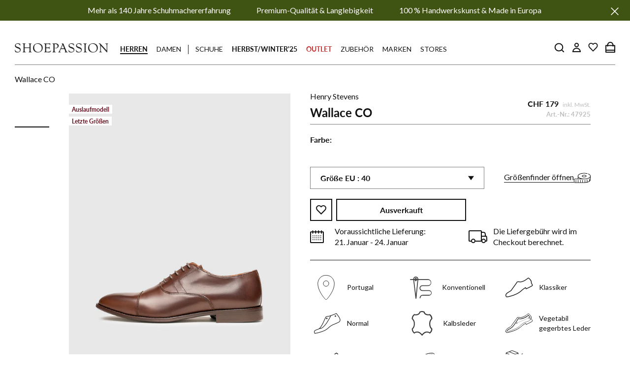

--- FILE ---
content_type: text/html; charset=utf-8
request_url: https://www.shoepassion.ch/products/wallace-co-021-wallace-co-dark-brown
body_size: 127929
content:
<!doctype html>

<html class="no-js" lang="de">
	<head>





<script src="/cdn/shopifycloud/consent-tracking-api/v0.1/consent-tracking-api.js"></script>

<script type="text/javascript">
  var Y=Object.defineProperty;var X=(m,g,p)=>g in m?Y(m,g,{enumerable:!0,configurable:!0,writable:!0,value:p}):m[g]=p;var n=(m,g,p)=>X(m,typeof g!="symbol"?g+"":g,p);(function(){"use strict";var m=" daum[ /]| deusu/| yadirectfetcher|(?:^|[^g])news(?!sapphire)|(?<! (?:channel/|google/))google(?!(app|/google| pixel))|(?<! cu)bots?(?:\\b|_)|(?<!(?:lib))http|(?<![hg]m)score|(?<!cam)scan|@[a-z][\\w-]+\\.|\\(\\)|\\.com\\b|\\btime/|\\||^<|^[\\w \\.\\-\\(?:\\):%]+(?:/v?\\d+(?:\\.\\d+)?(?:\\.\\d{1,10})*?)?(?:,|$)|^[^ ]{50,}$|^\\d+\\b|^\\w*search\\b|^\\w+/[\\w\\(\\)]*$|^active|^ad muncher|^amaya|^avsdevicesdk/|^biglotron|^bot|^bw/|^clamav[ /]|^client/|^cobweb/|^custom|^ddg[_-]android|^discourse|^dispatch/\\d|^downcast/|^duckduckgo|^email|^facebook|^getright/|^gozilla/|^hobbit|^hotzonu|^hwcdn/|^igetter/|^jeode/|^jetty/|^jigsaw|^microsoft bits|^movabletype|^mozilla/\\d\\.\\d\\s[\\w\\.-]+$|^mozilla/\\d\\.\\d\\s\\(compatible;?(?:\\s\\w+\\/\\d+\\.\\d+)?\\)$|^navermailapp|^netsurf|^offline|^openai/|^owler|^php|^postman|^python|^rank|^read|^reed|^rest|^rss|^snapchat|^space bison|^svn|^swcd |^taringa|^thumbor/|^track|^w3c|^webbandit/|^webcopier|^wget|^whatsapp|^wordpress|^xenu link sleuth|^yahoo|^yandex|^zdm/\\d|^zoom marketplace/|^$|analyzer|archive|ask jeeves/teoma|audit|bit\\.ly/|bluecoat drtr|browsex|burpcollaborator|capture|catch|check\\b|checker|chrome-lighthouse|chromeframe|classifier|cloudflare|convertify|crawl|cypress/|dareboost|datanyze|dejaclick|detect|dmbrowser|download|evc-batch/|exaleadcloudview|feed|firephp|functionize|gomezagent|grab|headless|httrack|hubspot marketing grader|hydra|ibisbrowser|infrawatch|insight|inspect|iplabel|ips-agent|java(?!;)|library|linkcheck|mail\\.ru/|manager|measure|neustar wpm|node|nutch|offbyone|onetrust|optimize|pageburst|pagespeed|parser|perl|phantomjs|pingdom|powermarks|preview|proxy|ptst[ /]\\d|retriever|rexx;|rigor|rss\\b|scrape|server|sogou|sparkler/|speedcurve|spider|splash|statuscake|supercleaner|synapse|synthetic|tools|torrent|transcoder|url|validator|virtuoso|wappalyzer|webglance|webkit2png|whatcms/|xtate/",g=/bot|crawl|http|lighthouse|scan|search|spider/i,p;function M(){if(p instanceof RegExp)return p;try{p=new RegExp(m,"i")}catch{p=g}return p}function O(c){return!!c&&M().test(c)}/*! js-cookie v3.0.5 | MIT */function _(c){for(var e=1;e<arguments.length;e++){var t=arguments[e];for(var i in t)c[i]=t[i]}return c}var U={read:function(c){return c[0]==='"'&&(c=c.slice(1,-1)),c.replace(/(%[\dA-F]{2})+/gi,decodeURIComponent)},write:function(c){return encodeURIComponent(c).replace(/%(2[346BF]|3[AC-F]|40|5[BDE]|60|7[BCD])/g,decodeURIComponent)}};function S(c,e){function t(r,s,a){if(!(typeof document>"u")){a=_({},e,a),typeof a.expires=="number"&&(a.expires=new Date(Date.now()+a.expires*864e5)),a.expires&&(a.expires=a.expires.toUTCString()),r=encodeURIComponent(r).replace(/%(2[346B]|5E|60|7C)/g,decodeURIComponent).replace(/[()]/g,escape);var o="";for(var h in a)a[h]&&(o+="; "+h,a[h]!==!0&&(o+="="+a[h].split(";")[0]));return document.cookie=r+"="+c.write(s,r)+o}}function i(r){if(!(typeof document>"u"||arguments.length&&!r)){for(var s=document.cookie?document.cookie.split("; "):[],a={},o=0;o<s.length;o++){var h=s[o].split("="),d=h.slice(1).join("=");try{var f=decodeURIComponent(h[0]);if(a[f]=c.read(d,f),r===f)break}catch{}}return r?a[r]:a}}return Object.create({set:t,get:i,remove:function(r,s){t(r,"",_({},s,{expires:-1}))},withAttributes:function(r){return S(this.converter,_({},this.attributes,r))},withConverter:function(r){return S(_({},this.converter,r),this.attributes)}},{attributes:{value:Object.freeze(e)},converter:{value:Object.freeze(c)}})}var R=S(U,{path:"/"});const F=c=>{const e=window.innerWidth<768||window.outerWidth<768?"mobile":"desktop";return c===e},L=(c,e)=>{const t=!!e,i=String(c)==="true";return t===i},I="shg_geo_data";function B(c,e){const t=c-e;return Math.floor(t/(1e3*60*60*24))}function N(){if(new URLSearchParams(window.location.search).get("shg_geo_cache")==="false")return null;let e=null;try{const t=localStorage.getItem(I);if(t){const i=JSON.parse(t),r=Date.now();i.timestamp&&B(r,i.timestamp)<=7?e=i:localStorage.removeItem(I)}}catch(t){return console.error("Error reading geo data from cache:",t),localStorage.removeItem(I),null}return e}function q(c){let e=null;if(!c)return console.warn("Geo location API URL not configured."),e;try{const t=new XMLHttpRequest;t.open("GET",c,!1),t.send(null),t.status===200?(e=JSON.parse(t.responseText),e?(e.timestamp=Date.now(),localStorage.setItem(I,JSON.stringify(e))):(console.error("Geo API response parsed to null or undefined."),e=null)):console.error(`Geo API request failed with status: ${t.status}`)}catch(t){console.error("Error fetching geo data from API:",t)}return e}function Q(c){let e=null;try{const t=N();t?(e=t,console.debug("Loaded geo data from cache:",e)):(e=q(c),console.debug("Fetched geo data from API:",e))}catch(t){console.error("Error initializing geo data:",t),e=null}return e}const j=(c,e)=>{const{type:t,country_code:i,toponym_name:r,parent_name:s}=c||{},{country:a,region:o,city:h}=e||{};if(!t||!i||!e)return!1;switch(t){case"country":return a===i;case"region":return o===r&&a===i;case"city":return h===r&&o===s&&a===i;default:return console.debug("Unknown location type:",t),!1}},x=c=>typeof c!="string"?!1:document.referrer.toLowerCase().includes(c.toLowerCase()),$=c=>typeof c!="string"?!1:window.location.href.toLowerCase().includes(c.toLowerCase()),G=(c,e,t)=>{if(!e)return!1;const{expectedTimeInMillseconds:i,withinOrAfter:r}=c||{};if(typeof i!="number"||!r)return!1;const s=e.first_visit_timestamp;return r==="within"?s+i>t:s+i<t},K=(c,e,t)=>e?t-e.first_visit_timestamp<18e5===c:c===!0;function H(c,e){return c===e}const y=class y{constructor(e){n(this,"visitorDetails",null);n(this,"currentTime");n(this,"geoLocationApi");n(this,"customerId");n(this,"isB2B");n(this,"internalGeoData");n(this,"isGeoDataInitialized",!1);n(this,"checkers",{device:e=>F(e),logged_in:(e,t)=>L(e,this.customerId),new_visitor:(e,t)=>K(e,t.visitorDetails,t.currentTime),returning_visitor:(e,t)=>G(e,t.visitorDetails,t.currentTime),url_contains:e=>$(e),referrer_contains:e=>x(e),location:(e,t)=>j(e,t.geoData),b2b:e=>H(e,this.isB2B)});this.geoLocationApi=e.geoLocationApi,this.customerId=e.customerId,this.isB2B=e.isB2B,this.currentTime=Date.now(),this.initializeVisitorDetails()}initializeVisitorDetails(){var e;try{const t=localStorage.getItem(y.VISITOR_DETAILS_KEY);t&&(this.visitorDetails=JSON.parse(t),typeof((e=this.visitorDetails)==null?void 0:e.first_visit_timestamp)!="number"&&(console.warn("Invalid visitor details found in storage, resetting."),this.visitorDetails=null)),this.visitorDetails===null?(console.debug("Initializing new visitor details."),this.visitorDetails={first_visit_timestamp:this.currentTime},localStorage.setItem(y.VISITOR_DETAILS_KEY,JSON.stringify(this.visitorDetails))):console.debug("Loaded visitor details from storage:",this.visitorDetails)}catch(t){console.error("Error initializing visitor details:",t),localStorage.removeItem(y.VISITOR_DETAILS_KEY),this.visitorDetails={first_visit_timestamp:this.currentTime},localStorage.setItem(y.VISITOR_DETAILS_KEY,JSON.stringify(this.visitorDetails))}}check(e){const t=this.checkers[e.audience_type];if(!t)return console.warn(`Unknown audience type: ${e.audience_type}`),!1;e.audience_type==="location"&&(e.value=this.snakeCaseKeys(e.value),this.isGeoDataInitialized||(console.debug("Location check required, initializing geoData..."),this.internalGeoData=Q(this.geoLocationApi),this.isGeoDataInitialized=!0,console.debug("GeoData initialization result:",this.internalGeoData)));const i={geoData:this.internalGeoData===void 0?null:this.internalGeoData,visitorDetails:this.visitorDetails,currentTime:this.currentTime};try{const r=!!t(e.value,i);return console.debug("Audience check result:",{audience:e,internalContext:i,matched:r}),e.condition==="is_not"?!r:r}catch(r){return console.error("Error during audience check:",{audience:e,internalContext:i,error:r}),!1}}snakeCaseKeys(e){if(typeof e!="object")return e;const t={};for(const[i,r]of Object.entries(e)){const s=i.replace(/[A-Z]/g,a=>`_${a.toLowerCase()}`);t[s]=r}return t}};n(y,"VISITOR_DETAILS_KEY","_shg_ab_visitor_details");let k=y;class J{constructor(e,t){n(this,"buyItNowHandlerAttached",!1);n(this,"currentPricingVariantId",null);n(this,"storefrontAccessToken");n(this,"shopDomain");n(this,"trackDispatchedSelection",(e,t)=>{const i=e&&e.isFirstAssignment===!1?"cache":t.distribution_method,r={shop_id:t.shop_id,optimization_id:e==null?void 0:e.optimization.id,variant_id:e==null?void 0:e.selectedVariant.id,details:{optimization_ids:t.optimization_ids,distribution_method:i,selection_details:t.selection_details,cache:t.cache,context:t.context,optimization_matches:t.optimization_matches}};this.trackingService.trackDispatch("dispatched",r)});this.trackingService=e,this.storefrontAccessToken=(t==null?void 0:t.storefrontAccessToken)??null,this.shopDomain=(t==null?void 0:t.shopDomain)??null,this.currentPricingVariantId=(t==null?void 0:t.currentPricingVariantId)??null,typeof document<"u"&&document.readyState==="loading"?document.addEventListener("DOMContentLoaded",()=>{this.attachPriceTestBuyItNowHandler()}):setTimeout(()=>{this.attachPriceTestBuyItNowHandler()},100)}async createCartAndGetCheckoutUrl(e,t,i){var o,h,d,f,C;if(!this.storefrontAccessToken||!this.shopDomain)return null;const r=`
      mutation cartCreate($input: CartInput!) {
        cartCreate(input: $input) {
          cart {
            id
            checkoutUrl
          }
          userErrors {
            field
            message
          }
        }
      }
    `,s=i?[{key:"shogun_variant_id",value:i}]:[],a={input:{lines:[{merchandiseId:`gid://shopify/ProductVariant/${e}`,quantity:t}],attributes:s}};try{const P=JSON.stringify({query:r,variables:a}),z=`https://${this.shopDomain}/api/2025-10/graphql.json`;console.debug("shogun: cartCreate request URL:",z),console.debug("shogun: cartCreate request body:",P);const b=await(await fetch(z,{method:"POST",headers:{"Content-Type":"application/json","X-Shopify-Storefront-Access-Token":this.storefrontAccessToken},body:P})).json();return console.debug("shogun: cartCreate full response:",JSON.stringify(b,null,2)),(d=(h=(o=b.data)==null?void 0:o.cartCreate)==null?void 0:h.cart)!=null&&d.checkoutUrl?(console.debug("shogun: cartCreate successful, checkoutUrl:",b.data.cartCreate.cart.checkoutUrl),b.data.cartCreate.cart.checkoutUrl):(console.error("shogun: cartCreate failed:",((C=(f=b.data)==null?void 0:f.cartCreate)==null?void 0:C.userErrors)||b.errors),null)}catch(P){return console.error("shogun: cartCreate error:",P),null}}async addToCartAndCheckout(e,t,i){const r={items:[{id:e,quantity:t}]};i&&(r.attributes={shogun_variant_id:i});try{const s=await fetch("/cart/add.js",{method:"POST",headers:{"Content-Type":"application/json"},body:JSON.stringify(r)});s.ok?(console.debug("shogun: added to cart, redirecting to checkout"),window.location.href="/checkout"):console.error("shogun: cart add failed:",await s.text())}catch(s){console.error("shogun: cart add error:",s)}}attachPriceTestBuyItNowHandler(){if(this.buyItNowHandlerAttached)return;this.buyItNowHandlerAttached=!0;const e=async i=>{const r=new FormData(i);let s=r.get("id")||r.get("variant_id");if(console.debug("shogun: buy-it-now form data:",Object.fromEntries(r.entries())),console.debug("shogun: raw variantId from form:",s),!s){console.debug("shogun: no variant ID found for buy-it-now");return}if(s.includes("gid://")){const h=s.match(/\/(\d+)$/);h&&(s=h[1],console.debug("shogun: extracted numeric ID from GID:",s))}const a=parseInt(r.get("quantity")||"1",10)||1,o=this.currentPricingVariantId;if(console.debug("shogun: buy-it-now details:",{variantId:s,quantity:a,pricingVariantId:o,storefrontAccessToken:this.storefrontAccessToken?"***":null,shopDomain:this.shopDomain}),this.storefrontAccessToken&&this.shopDomain){console.debug("shogun: attempting cartCreate with merchandiseId:",`gid://shopify/ProductVariant/${s}`);const h=await this.createCartAndGetCheckoutUrl(s,a,o);if(h){console.debug("shogun: redirecting to cartCreate checkoutUrl (original cart preserved)"),window.location.href=h;return}}console.debug("shogun: falling back to cart add with pricing variant"),await this.addToCartAndCheckout(s,a,o)};typeof document<"u"&&(()=>{document.addEventListener("click",i=>{const r=i.target;if(!r)return;const s=r.closest('[data-ab-price-test-payment-button="true"]');if(!s||!r.closest('shopify-buy-it-now-button, shopify-accelerated-checkout, [data-shopify="payment-button"]'))return;const o=s.closest("form");o&&(i.preventDefault(),i.stopPropagation(),i.stopImmediatePropagation(),e(o))},{capture:!0})})()}extractViewParamFromFullTemplateKey(e){const t=e.split("/").pop().split(".");return t.slice(1,t.length-1).join(".")}async handleRedirect(e){const t=new URL(window.location.href),i=new URL(window.location.href);if(e.optimization.scope==="theme")i.searchParams.set("preview_theme_id",e.selectedVariant.config.theme_id);else if(e.optimization.scope==="url_redirect")i.pathname=e.languageRootUrl!=="/"?e.languageRootUrl+e.selectedVariant.config.path:e.selectedVariant.config.path;else{const r=this.extractViewParamFromFullTemplateKey(e.selectedVariant.config.full_template_key);i.searchParams.set("view",r)}t.toString()===i.toString()?this.hideViewParam():this.redirectWithoutCache(i)}hideViewParam(){const e=new URL(window.location.href);e.searchParams.delete("view"),window.history.replaceState({},"",e.toString())}dispatch(e,t,i){let r=null;if(e[0].optimization.scope=="price"){const s=e[0];if(r=s,this.currentPricingVariantId=t||s.selectedVariant.id,this.attachPriceTestBuyItNowHandler(),t)console.debug("shogun: price variant already assigned, returning");else{const a=s.selectedVariant.id;console.debug("shogun: assigning price variant");const o=JSON.stringify({attributes:{shogun_variant_id:a}}),h=new XMLHttpRequest;h.open("POST","/cart/update.js",!0),h.setRequestHeader("Content-Type","application/json"),h.onreadystatechange=()=>{if(h.readyState==4&&h.status==200){console.debug("shogun: reloading to reflect cart pricing");const d=new URL(window.location.href);this.redirectWithoutCache(d)}},h.send(o)}}else{const s=e.find(o=>o.matchingVariant.id!==o.selectedVariant.id);if(console.debug("redirectingSelection",s),s&&(s.optimization.scope!=="url_redirect"||s.isFirstAssignment===!0||s.optimization.config.permanent_redirect===!0))return this.trackDispatchedSelection(s,i),this.handleRedirect(s);const a=new Set(e.map(o=>o.optimization.scope));(a.has("template")||a.has("page"))&&this.hideViewParam(),r=e.find(o=>o.current())||s||null}e.length>0&&!r&&(r=e[0]),(r||e.length>0)&&this.trackDispatchedSelection(r,i),e.filter(s=>s.current()).forEach(s=>{this.trackingService.trackVariantImpression(s.selectedVariant,s.optimization.type)})}redirectWithoutCache(e){typeof e=="string"&&(e=new URL(e)),e.searchParams.delete("cache"),document.referrer!=""&&sessionStorage.setItem(E,document.referrer),console.debug("shogun: redirecting to ",e),window.location.replace(e)}}class v{constructor(e){n(this,"optimization");n(this,"matchingVariant");n(this,"selectedVariant");n(this,"isFirstAssignment");n(this,"languageRootUrl");this.optimization=e.optimization,this.matchingVariant=e.matchingVariant,this.selectedVariant=e.selectedVariant,this.isFirstAssignment=e.isFirstAssignment,this.languageRootUrl=e.languageRootUrl}current(){return this.matchingVariant.id===this.selectedVariant.id}}const w=class w{constructor(){n(this,"ran",!1)}removePreviewBarIframe(){console.debug("Setting up preview bar iframe removal");const e=()=>{w.PREVIEW_BAR_IFRAME_IDS.forEach(t=>{const i=document.getElementById(t);i&&(console.debug(`Removing preview bar iframe with id: ${t}`),i.remove())})};e(),document.addEventListener("DOMContentLoaded",()=>{console.debug("DOM loaded, setting up mutation observer for preview bar");const t=new MutationObserver(i=>{i.forEach(r=>{r.addedNodes.forEach(s=>{if(s.nodeType===Node.ELEMENT_NODE){const a=s;w.PREVIEW_BAR_IFRAME_IDS.includes(a.id)&&(console.debug(`Detected and removing preview bar iframe with id: ${a.id} via observer`),a.remove())}})})});if(document.body)t.observe(document.body,{childList:!0,subtree:!0});else{const i=new MutationObserver(()=>{document.body&&(t.observe(document.body,{childList:!0,subtree:!0}),e(),i.disconnect())});i.observe(document.documentElement,{childList:!0})}e()})}run(){this.ran||(this.removePreviewBarIframe(),this.ran=!0)}};n(w,"PREVIEW_BAR_IFRAME_IDS",["preview-bar-iframe","PBarNextFrameWrapper"]);let T=w;const D="_shg_analytics_queue";class W{enqueue(e){const t={...e,id:crypto.randomUUID(),attempts:0,createdAt:Date.now()},i=this.readQueue();return i[t.category].push(t),this.writeQueue(i),t}all(){const e=this.readQueue();return[...e.shogun_load,...e.dispatcher].sort((t,i)=>t.createdAt-i.createdAt)}update(e){const t=this.readQueue(),i=t[e.category],r=i.findIndex(s=>s.id===e.id);r!==-1&&(i[r]=e,this.writeQueue(t))}remove(e){const t=this.readQueue(),i=t[e.category],r=i.findIndex(s=>s.id===e.id);r!==-1&&(i.splice(r,1),this.writeQueue(t))}findLatest(e){const i=this.readQueue()[e];if(i.length!==0)return i[i.length-1]}readQueue(){const e=localStorage.getItem(D);if(!e)return this.emptyQueue();try{const t=JSON.parse(e);return t.shogun_load||(t.shogun_load=[]),t.dispatcher||(t.dispatcher=[]),t}catch(t){return console.error("shogun: failed to parse analytics queue storage, resetting",t),localStorage.removeItem(D),this.emptyQueue()}}writeQueue(e){try{localStorage.setItem(D,JSON.stringify(e))}catch(t){console.error("shogun: failed to save analytics queue",t)}}emptyQueue(){return{shogun_load:[],dispatcher:[]}}}const u=class u{constructor(e,t,i,r,s,a){n(this,"publishable",!1);n(this,"allowed",null);n(this,"eventQueue",new W);n(this,"processingQueue",!1);n(this,"pendingProcess",!1);n(this,"processTimer",null);n(this,"trackVariantImpression",(e,t)=>{const i={page_type:this.pageType,page_id:this.pageId,app_type:t=="ab_test"?"ab_testing":"personalization",original_referrer:this.originalReferrer};i.optimization_id=e.optimization_id,i.variant_id=e.id,console.debug(`Tracking variant impression: optimization=${e.optimization_id}, variant=${e.id}`),this.enqueueShogunLoadEvent(i)});n(this,"trackPage",()=>{const e={page_type:this.pageType,page_id:this.pageId,app_type:"ab_testing"};this.enqueueShogunLoadEvent(e)});n(this,"trackDispatch",(e,t)=>{this.enqueueEvent({category:"dispatcher",event:e,data:t})});n(this,"enqueueEvent",e=>{console.debug("shogun: enqueueing tracking event",{category:e.category,event:"event"in e?e.event:void 0}),e.category==="shogun_load"&&(!this.publishable||this.allowed!==!0)&&console.debug("shogun: not ready, enqueueing shogun:load event");try{this.eventQueue.enqueue(e),this.scheduleProcessQueue()}catch(t){console.error("shogun: failed to enqueue analytics event",t)}});n(this,"enqueueShogunLoadEvent",e=>{this.enqueueEvent({category:"shogun_load",data:e})});n(this,"waitForPublishable",()=>{var i,r;let e=0;const t=()=>{var s,a;if(typeof((a=(s=window.Shopify)==null?void 0:s.analytics)==null?void 0:a.publish)>"u")if(e<=u.retryAttemptsLimit){setTimeout(t,u.retryIntervalInMs);return}else{console.warn("shogun:ts: Shopify analytics unavailable after 30s"),this.handleError("Error initializing TrackingService: Shopify analytics not available after 30s");return}console.debug("shogun:ts: publishable"),this.publishable=!0,this.scheduleProcessQueue()};(r=(i=window.Shopify)==null?void 0:i.analytics)!=null&&r.publish?(console.debug("shogun:ts: publishable"),this.publishable=!0):(console.debug("shogun:ts: analytics api not available yet, waiting..."),t())});n(this,"waitForConsent",()=>{var i,r;let e=0;const t=()=>{if(typeof window.Shopify>"u"&&e<=u.retryAttemptsLimit){setTimeout(t,u.retryIntervalInMs);return}window.Shopify.loadFeatures([{name:"consent-tracking-api",version:"0.1"}],s=>{var a;if(s&&s.length>0){let o=[];s.forEach(h=>{console.error(h),o.push(h.message)}),this.handleError(`Error initializing TrackingService: ${o.join(", ")}`)}else console.debug("shogun:ts: consent available"),this.handleConsentChange(((a=window.Shopify.customerPrivacy)==null?void 0:a.analyticsProcessingAllowed())??!1)})};(r=(i=window.Shopify)==null?void 0:i.customerPrivacy)!=null&&r.analyticsProcessingAllowed?(console.debug("shogun:ts: consent available"),this.allowed=window.Shopify.customerPrivacy.analyticsProcessingAllowed()):(console.debug("shogun:ts: privacy api not available yet, waiting..."),t())});n(this,"handleConsentChange",e=>{this.allowed=e,console.debug("shogun: analytics consent updated to: ",this.allowed),this.scheduleProcessQueue()});n(this,"scheduleProcessQueue",()=>{if(this.processingQueue){this.pendingProcess=!0;return}this.processingQueue=!0;try{this.processQueue()}catch(e){console.error("shogun: error processing analytics queue",e)}finally{this.processingQueue=!1,this.pendingProcess&&(this.pendingProcess=!1,this.scheduleProcessQueue())}});n(this,"scheduleProcessQueueAfter",e=>{this.processTimer||(this.processTimer=setTimeout(()=>{this.processTimer=null,this.scheduleProcessQueue()},e))});n(this,"handleError",e=>{let t,i;const r=this.eventQueue.findLatest("shogun_load");r&&(t=r.data.optimization_id,i=r.data.variant_id),this.trackDispatchFallback("errored",{shop_id:this.shopId,dispatcher_session_id:this.dispatcherSessionId,optimization_id:t,variant_id:i,details:{error:e}})});n(this,"dispatcherFallbackReady",e=>e.category!=="dispatcher"?!1:Date.now()-e.createdAt>=u.dispatchFallbackDelayInMs);n(this,"trackDispatchFallback",(e,t)=>{console.debug(`shogun: sending dispatch:${e} via fallback`),t.name=e,fetch(`${this.analyticsUrl}/dispatcher/${e}`,{method:"POST",headers:{"Content-Type":"application/json"},body:JSON.stringify(t),keepalive:!0})});n(this,"prepareFallbackPayload",e=>{const t=this.clonePayload(e);return t.shop_id=t.shop_id||this.shopId,t.dispatcher_session_id=this.dispatcherSessionId,t.details||(t.details={}),t});n(this,"clonePayload",e=>{try{return JSON.parse(JSON.stringify(e))}catch{return e}});this.shopId=e,this.pageType=t,this.pageId=i,this.originalReferrer=r,this.analyticsUrl=s,this.dispatcherSessionId=a,this.waitForPublishable(),this.waitForConsent(),document.addEventListener("visitorConsentCollected",o=>{this.handleConsentChange(o.detail.analyticsAllowed)}),this.scheduleProcessQueue()}processQueue(){console.debug("shogun: processing queue");const e=this.eventQueue.all();let t=!1;for(const i of e){if(this.shouldDropEvent(i)){this.eventQueue.remove(i);continue}if(this.isWithinBackoffWindow(i)){t=!0;continue}if(!this.isEventReady(i)){t=!0;continue}let r="success";try{r=this.deliverEvent(i)}catch(s){console.error("shogun: error delivering analytics event",s),r="retry"}r==="success"||r==="drop"?this.eventQueue.remove(i):(i.attempts+=1,i.lastAttemptedAt=Date.now(),this.eventQueue.update(i),t=!0)}t&&this.scheduleProcessQueueAfter(u.queueRetryDelayInMs)}shouldDropEvent(e){return Date.now()-e.createdAt>u.maxQueueAgeInMs||e.attempts>=u.maxQueueAttempts||e.category==="dispatcher"&&!e.event}isWithinBackoffWindow(e){if(!e.lastAttemptedAt)return!1;const t=u.queueRetryDelayInMs*Math.pow(2,Math.min(e.attempts,u.maxQueueAttempts));return Date.now()-e.lastAttemptedAt<t}isEventReady(e){return e.category==="shogun_load"?this.publishable&&this.allowed===!0:e.category==="dispatcher"?this.allowed===!0&&this.publishable?!0:this.dispatcherFallbackReady(e):!1}deliverEvent(e){return e.category==="shogun_load"?this.deliverShogunLoad(e):this.deliverDispatch(e)}deliverShogunLoad(e){const t=e.data;try{if(console.debug("Firing shogun:load event",t),!window.Shopify.analytics.publish)throw new Error("Shopify analytics publish is not available");return window.Shopify.analytics.publish("shogun:load",t),"success"}catch(i){return console.error("Error publishing shogun:load event:",i),"retry"}}deliverDispatch(e){if(e.category!=="dispatcher"||!e.event)return"drop";if(this.allowed===!0&&this.publishable){const i=`shogun:dispatcher:${e.event}`;try{if(console.debug(`Firing ${i} event`,e.data),!window.Shopify.analytics.publish)throw new Error("Shopify analytics publish is not available");return window.Shopify.analytics.publish(i,e.data),"success"}catch(r){console.error(`Error publishing ${i} event:`,r);const s=this.prepareFallbackPayload(e.data);return s.details||(s.details={}),s.details.error=`Error publishing ${i} event: ${r.message}`,this.trackDispatchFallback(e.event,s),"success"}}if(!this.dispatcherFallbackReady(e))return"retry";const t=this.prepareFallbackPayload(e.data);return this.trackDispatchFallback(e.event,t),"success"}};n(u,"retryIntervalInMs",250),n(u,"retryAttemptsLimit",3e4/u.retryIntervalInMs),n(u,"queueRetryDelayInMs",1e3),n(u,"maxQueueAttempts",5),n(u,"maxQueueAgeInMs",24*60*60*1e3),n(u,"dispatchFallbackDelayInMs",30*1e3);let A=u;const E="_shg_referrer",l=class l{constructor(e){n(this,"shopId");n(this,"optimizations");n(this,"currentThemeId");n(this,"pageId");n(this,"pageType");n(this,"currentPartialTemplateKey");n(this,"distributionMethod");n(this,"cachedOptimizations");n(this,"audienceChecker");n(this,"personalizations");n(this,"abTests");n(this,"dispatcher");n(this,"trackingService");n(this,"currentPath");n(this,"themeTestHandler");n(this,"currentPricingVariantId");n(this,"languageRootUrl");n(this,"dispatcherSessionId");n(this,"originalReferrer");n(this,"inAudience",e=>this.audienceChecker.check(e));if(this.originalReferrer=sessionStorage.getItem(E),this.originalReferrer){sessionStorage.removeItem(E),console.debug("shogun: retaining original referrer: ",this.originalReferrer);try{Object.defineProperty(document,"referrer",{get:()=>this.originalReferrer})}catch(a){console.debug("shogun: failed to set original referrer via `Object.defineProperty`"),console.error(a);try{window.document.__defineGetter__("referrer",()=>this.originalReferrer)}catch(o){console.debug("shogun: failed to set original referrer via `__defineGetter__`"),console.error(o)}}}this.shopId=e.shopId,this.currentThemeId=e.currentThemeId,this.currentPricingVariantId=e.currentPricingVariantId;const t=e.optimizations||[];e.defaultThemeId!==this.currentThemeId?this.optimizations=t.filter(a=>a.scope==="price"||a.variants.some(o=>o.config.theme_id===this.currentThemeId)):this.optimizations=t,this.personalizations=this.optimizations.filter(a=>a.type==="personalization"),this.abTests=this.optimizations.filter(a=>a.type==="ab_test"),this.distributionMethod=e.distributionMethod||l.DEFAULT_DISTRIBUTION_METHOD,this.pageId=e.pageId,this.pageType=e.pageType,this.languageRootUrl=e.languageRootUrl;const i=this.pageType==="metaobject"?"templates/metaobject/":"templates/",r=[e.templateName,e.templateSuffix].filter(Boolean).join(".");this.currentPartialTemplateKey=i+r,this.currentPath=window.location.pathname,this.cachedOptimizations=JSON.parse(localStorage.getItem(l.OPTIMIZATIONS_CACHE_KEY)||"{}"),this.audienceChecker=new k(e),e.sessionIdOverride?this.dispatcherSessionId=e.sessionIdOverride:(this.dispatcherSessionId=R.get(l.DISPATCHER_SESSION_COOKIE)||crypto.randomUUID(),R.set(l.DISPATCHER_SESSION_COOKIE,this.dispatcherSessionId,{path:"/",expires:1/48})),this.trackingService=new A(this.shopId,this.pageType,this.pageId,this.originalReferrer,e.analyticsUrl,this.dispatcherSessionId);const s=new T;this.themeTestHandler=s,this.dispatcher=new J(this.trackingService,{storefrontAccessToken:e.storefrontAccessToken,shopDomain:e.shopDomain,currentPricingVariantId:e.currentPricingVariantId})}getOptimizationPriority(e){return{theme:1,template:2,page:3,url_redirect:4,price:5}[e.scope]}sortMatches(e){return[...e].sort((t,i)=>{const r=this.getOptimizationPriority(t.optimization),s=this.getOptimizationPriority(i.optimization);return r===s?0:r-s})}audienceMatchesCurrentVisitor(e){const t=e.audiences||[];return t.length===0?!0:e.audiences_condition==="any"?t.some(this.inAudience):t.every(this.inAudience)}configAudiencesMatch(e,t){const i=e.audiences||[],r=t.audiences||[];if(i.length!==r.length)return!1;const s=i.map(o=>JSON.stringify(o)),a=r.map(o=>JSON.stringify(o));return!(s.some(o=>!a.includes(o))||a.some(o=>!s.includes(o))||i.length>1&&e.audiences_condition!==t.audiences_condition)}getCachedVariant(e){const t=this.cachedOptimizations[e.id];if(t)return e.variants.find(i=>i.id===t)}setCachedVariant(e,t){this.cachedOptimizations[e.id]=t.id,console.debug("setCachedVariant",e.id,t.id),localStorage.setItem(l.OPTIMIZATIONS_CACHE_KEY,JSON.stringify(this.cachedOptimizations))}extractPartialTemplateKeyFromFullTemplateKey(e){if(!e)return;const t=e.split(".");return t.length<2?e:t.slice(0,-1).join(".")}matchesAnyAttributeOfCurrentPage(e,t){const i=this.checkTemplateMatch(t),r=this.checkThemeMatch(e,t),s=this.checkPageMatch(e),a=this.checkPathMatch(t),o=this.checkPriceMatch(e,t);return r||i&&s||a||o}getMatchingVariant(e,t=void 0){var s;const i=e.config,r=(s=t==null?void 0:t.selectedVariant)==null?void 0:s.config;for(const a of e.variants){if(!this.matchesAnyAttributeOfCurrentPage(e,a))continue;const o=e.type==="ab_test"?e.config:a.config;if(this.audienceMatchesCurrentVisitor(o)&&!(r&&!this.configAudiencesMatch(i,r)))return a}}getPersonalizationMatches(){const e=[];for(const t of this.personalizations){const i=this.getMatchingVariant(t);i&&e.push({optimization:t,matchingVariant:i})}return e}getPrioritizedNonDefaultPersonalizationSelection(){const e=this.getPersonalizationMatches();if(e.length===0)return;const t=this.sortMatches(e);for(const i of t){const s=i.optimization.variants.sort((a,o)=>a.position-o.position).find(a=>!a.config.original&&this.audienceMatchesCurrentVisitor(a.config));if(s)return new v({optimization:i.optimization,matchingVariant:i.matchingVariant,selectedVariant:s,isFirstAssignment:!0,languageRootUrl:this.languageRootUrl})}}getDefaultPersonalizationSelectionsForImpressionTracking(e){return this.getPersonalizationMatches().filter(r=>r.matchingVariant.config.original&&r.optimization.id!==(e==null?void 0:e.optimization.id)).map(r=>new v({optimization:r.optimization,matchingVariant:r.matchingVariant,selectedVariant:r.matchingVariant,isFirstAssignment:!0,languageRootUrl:this.languageRootUrl}))}getRandomVariantForOptimization(e){const t=`${this.dispatcherSessionId}-${e.id}`,r=this.hashWithDjb2(t)%l.DEFAULT_NUMBER_OF_BINS;let s=0;for(const a of e.variants)if(s+=l.DEFAULT_NUMBER_OF_BINS*(a.config.percentage||0)/100,r<s)return a;return e.variants[0]}hasAnyCachedVariants(){return this.abTests.some(e=>!!this.cachedOptimizations[e.id])}getGreedySelections(e){const t=e[Math.floor(Math.random()*e.length)],i=t.cachedVariant||this.getRandomVariantForOptimization(t.optimization);return[new v({optimization:t.optimization,matchingVariant:t.matchingVariant,selectedVariant:i,isFirstAssignment:!t.cachedVariant,languageRootUrl:this.languageRootUrl})]}userBin(){const e=this.dispatcherSessionId;return e?this.hashWithDjb2(e)%l.DEFAULT_NUMBER_OF_BINS:0}hashWithDjb2(e){let t=5381;for(let i=0;i<e.length;i++)t=(t<<5)-t+e.charCodeAt(i),t|=0;return Math.abs(t)}getVariantForUserBin(){const e=this.userBin(),t=this.abTests.flatMap(r=>r.variants);let i=0;for(const r of t)if(i+=l.DEFAULT_NUMBER_OF_BINS*(r.traffic_percentage||0)/100,e<i)return r;return null}getEvenSelections(e){const t=this.getVariantForUserBin();if(!t)return[];const i=e.find(r=>r.optimization.variants.some(s=>s.id===t.id));return i?[new v({optimization:i.optimization,matchingVariant:i.matchingVariant,selectedVariant:t,isFirstAssignment:!i.cachedVariant,languageRootUrl:this.languageRootUrl})]:[]}getAbTestMatches(e){const t=[];return this.abTests.forEach(i=>{const r=this.getMatchingVariant(i,e);if(r){const s=this.getCachedVariant(i);(r.config.original||s)&&t.push({optimization:i,matchingVariant:r,cachedVariant:s})}}),t}getAbTestSelections(e){const t=this.getAbTestMatches(e);if(t.length===0)return[];const i=t.find(r=>!!r.cachedVariant);if(!i&&this.hasAnyCachedVariants())return[];if(i)return[new v({optimization:i.optimization,matchingVariant:i.matchingVariant,selectedVariant:i.cachedVariant,isFirstAssignment:!1,languageRootUrl:this.languageRootUrl})];switch(this.distributionMethod){case"greedy":return this.getGreedySelections(t);case"even":return this.getEvenSelections(t);default:throw new Error(`Unknown distribution method: ${this.distributionMethod}`)}}isBot(){const e=navigator.userAgent,t=O(e);return console.debug("Bot testing with user agent:",e),t}handleThemeReview(){const t=new URLSearchParams(location.search).get("shgpvid"),i=sessionStorage.getItem("_shg_preview_variant_id");if(i&&(!t||i==t)){console.debug(`shogun: theme review in progress, viewing variant: ${i}`);const r=document.getElementById("shogun-price-test-preview");if(!r){console.debug("shogun: sidebar not found!!!");return}const s=r.content.cloneNode(!0);document.addEventListener("DOMContentLoaded",()=>{document.body.style.paddingLeft="32rem",document.body.prepend(s)});return}else if(t&&(!i||i!=t)){console.debug(`shogun: theme review in progress, setting variant: ${t}`),sessionStorage.setItem("_shg_preview_variant_id",t);const r=JSON.stringify({attributes:{shogun_variant_id:t}}),s=new XMLHttpRequest;s.open("POST","/cart/update.js",!0),s.setRequestHeader("Content-Type","application/json"),s.onreadystatechange=()=>{s.readyState==4&&s.status==200&&(console.debug("shogun: reloading to reflect cart pricing"),location=location)},s.send(r)}}run(){let e=null,t=this.distributionMethod,i=[];const r=(s,a={})=>{var h,d;const o=s&&s.isFirstAssignment===!1?"cache":t;return{shop_id:this.shopId,optimization_id:(h=s==null?void 0:s.optimization)==null?void 0:h.id,variant_id:(d=s==null?void 0:s.selectedVariant)==null?void 0:d.id,details:{optimization_ids:this.optimizations.map(f=>f.id),distribution_method:o,selection_details:i,...a}}};try{if(this.isBot()){console.debug("Bot traffic detected, optimizer disabled");return}this.handleThemeReview();const s=this.getPrioritizedNonDefaultPersonalizationSelection(),a=this.getAbTestSelections(s),o=[];s&&o.push(s),o.push(...a),o.push(...this.getDefaultPersonalizationSelectionsForImpressionTracking(s)),localStorage.getItem("_shg_is_merchant")||this.themeTestHandler.run(),e=o.find(d=>d.matchingVariant.id===d.selectedVariant.id)||null,e&&!e.isFirstAssignment&&(t="cache"),i=o.map(d=>({optimization_id:d.optimization.id,selected_variant_id:d.selectedVariant.id,matching_variant_id:d.matchingVariant.id}));const h={shop_id:this.shopId,optimization_ids:this.optimizations.map(d=>d.id),selection_details:i,distribution_method:t,cache:{...this.cachedOptimizations},context:{template_key:this.currentPartialTemplateKey,theme_id:this.currentThemeId,page_type:this.pageType,page_id:this.pageId},optimization_matches:this.buildOptimizationMatches(s)};if(a.forEach(d=>{this.setCachedVariant(d.optimization,d.selectedVariant)}),o.length===0){this.abTests.length>0&&(this.trackingService.trackPage(),this.trackingService.trackDispatch("skipped",r(e)));return}this.dispatcher.dispatch(o,this.currentPricingVariantId,h)}catch(s){this.trackingService.trackDispatch("errored",r(e,{error:s.message}))}}getCurrentPathWithoutLanguagePrefix(){return this.languageRootUrl==="/"||!this.currentPath.startsWith(this.languageRootUrl)?this.currentPath:this.currentPath.substring(this.languageRootUrl.length)||"/"}checkTemplateMatch(e){return this.extractPartialTemplateKeyFromFullTemplateKey(e.config.full_template_key)===this.currentPartialTemplateKey}checkThemeMatch(e,t){return e.scope==="theme"&&t.config.theme_id===this.currentThemeId}checkPageMatch(e){const{page_type:t,page_id:i}=e.config,r=!t||t===this.pageType,s=!i||i===this.pageId;return e.scope!=="url_redirect"&&r&&s}checkPathMatch(e){const t=e.config.path;if(!t)return!1;const i=this.getCurrentPathWithoutLanguagePrefix();return decodeURIComponent(t)===decodeURIComponent(i)}checkPriceMatch(e,t){return e.scope!=="price"?!1:!this.currentPricingVariantId||this.currentPricingVariantId===t.id}getDetailedMatchingInfo(e,t,i){const{page_type:r,page_id:s}=e.config,a=!r||r===this.pageType,o=!s||s===this.pageId,h=e.type==="ab_test"?e.config:t.config,d=i?this.configAudiencesMatch(e.config,i.selectedVariant.config):!1;return{matches_template:this.checkTemplateMatch(t),matches_theme:this.checkThemeMatch(e,t),matches_page_type:a,matches_page_id:o,matches_page:this.checkPageMatch(e),matches_path:this.checkPathMatch(t),matches_price:this.checkPriceMatch(e,t),matches_audience:this.audienceMatchesCurrentVisitor(h),matches_personalization_config:d}}buildOptimizationMatches(e){const t={};for(const i of this.optimizations)if(t[i.id]={},i.variants&&Array.isArray(i.variants))for(const r of i.variants)t[i.id][r.id]=this.getDetailedMatchingInfo(i,r,e);return t}};n(l,"DEFAULT_NUMBER_OF_BINS",1e4),n(l,"DEFAULT_DISTRIBUTION_METHOD","greedy"),n(l,"OPTIMIZATIONS_CACHE_KEY","_shg_ab_optimizations_cache"),n(l,"DISPATCHER_SESSION_COOKIE","_shg_dispatcher_session");let V=l;window.ShogunOptimizer=V})();

</script><script type="text/javascript">
  ;(function() {
    if (typeof ShogunOptimizer === 'undefined') {
      console.error("ShogunOptimizer is not defined. Please ensure the optimizer script is properly loaded.");
      return;
    }

    const designMode = false;
    if (designMode) {
      console.debug("Design mode is enabled, skipping optimizer initialization");
      return;
    }

    // If the referrer url is the Shopify admin url, then set a local storage shg_is_merchant flag to true
    // This is used to remove the preview bar from the page for shoppers
    const referrer = document.referrer
    if (!localStorage.getItem('_shg_is_merchant') && ((referrer.includes('admin.shopify.com') || referrer.includes('shogun')))) {
      console.debug('Setting shg_is_merchant to true')
      localStorage.setItem('_shg_is_merchant', 'true')
    }

    const urlParams = new URLSearchParams(window.location.search);
    const optimizationDisabled = urlParams.get('shg') === "false" || window.location.hostname.includes('shopifypreview');

    if (optimizationDisabled) {
      console.debug("Optimization is disabled, skipping optimizer initialization");
      return;
    }

    const shopMetafieldConfig = {"default_theme_id":149128118617,"method":"greedy","optimizations":[],"expires_at":1768861502000,"env":"production"} || {};
    const optimizationsData = shopMetafieldConfig.expires_at > Date.now() ? (shopMetafieldConfig.optimizations || []) : [];

    const optimizerConfig = {
      shopId: "14374ec2-df08-474d-bd33-74bfd429ff58",
      optimizations: optimizationsData,
      distributionMethod: urlParams.get('shgMethod') || shopMetafieldConfig.method,
      defaultThemeId: String(shopMetafieldConfig.default_theme_id),
      currentThemeId: "149128118617",
      pageId: "8489436119385",
      pageType: "product",
      templateName: "product",
      templateSuffix: "",
      customerId: "",
      isB2B: false,
      sessionIdOverride: urlParams.get('shgSessionId'),
      geoLocationApi: "https://ipinfo.io/json?token=f2ae3a557d807b",
      currentPricingVariantId: null,
      languageRootUrl: "/",
      analyticsUrl: "https://shogun-abc-production.global.ssl.fastly.net",
      storefrontAccessToken: null,
      shopDomain: ""
    };

    console.debug("Initializing ShogunOptimizer with config:", optimizerConfig);
    const optimizer = new ShogunOptimizer(optimizerConfig);
    optimizer.run();
  })();
</script>


		<script>
		// Get stored gender
		window.gender = localStorage.getItem("gender");
		</script><meta charset="utf-8">
		<meta http-equiv="X-UA-Compatible" content="IE=edge,chrome=1">
		<meta name="viewport" content="width=device-width, initial-scale=1.0, height=device-height, minimum-scale=1.0, maximum-scale=1.0">
		<meta name="theme-color" content="#ffffff">
		
		<meta name="google-site-verification" content="dFFDCtbTWYUnyM43G3oKgN_gmJe6gCOmNe3HABUOqdI" /><title>
			Flexibler Captoe Oxford aus Glattleder | Henry Stevens &#124; Shoepassion
		</title><meta name="description" content="Leichter Captoe Oxford Herrenschuh aus Glattleder vom Kalb mit einer leichten, kombinierten Leder-Gummi-Laufsohle und Wechselfußbett mit Memoryfoam.">

		<link rel="canonical" href="https://www.shoepassion.ch/products/wallace-co-021-wallace-co-dark-brown"><link rel="alternate" href="https://www.shoepassion.at/products/wallace-co-021-wallace-co-dark-brown" hreflang="de-at" />
        <link rel="alternate" href="https://www.shoepassion.de/products/wallace-co-021-wallace-co-dark-brown" hreflang="de-de" />
		<link rel="alternate" href="https://www.shoepassion.ch/products/wallace-co-021-wallace-co-dark-brown" hreflang="de-ch" /><link rel="alternate" href="https://www.shoepassion.ch/products/wallace-co-021-wallace-co-dark-brown" hreflang="x-default" />


		<!-- Klaviyo Company ID --><script async type="text/javascript" src="https://static.klaviyo.com/onsite/js/klaviyo.js?company_id=VK7bhc"></script><link rel="shortcut icon" href="//www.shoepassion.ch/cdn/shop/files/shoepassion_favicon_96x.png?v=1658497995" type="image/png"><meta property="og:type" content="product">
  <meta property="og:title" content="Wallace CO - Dark Brown"><meta property="og:image" content="http://www.shoepassion.ch/cdn/shop/files/HS_M_Wallace-CO-021-dark-brown_01.jpg?v=1727269278">
    <meta property="og:image:secure_url" content="https://www.shoepassion.ch/cdn/shop/files/HS_M_Wallace-CO-021-dark-brown_01.jpg?v=1727269278">
    <meta property="og:image:width" content="1950">
    <meta property="og:image:height" content="2400"><meta property="product:price:amount" content="179.00">
  <meta property="product:price:currency" content="CHF"><meta property="og:description" content="Leichter Captoe Oxford Herrenschuh aus Glattleder vom Kalb mit einer leichten, kombinierten Leder-Gummi-Laufsohle und Wechselfußbett mit Memoryfoam."><meta property="og:url" content="https://www.shoepassion.ch/products/wallace-co-021-wallace-co-dark-brown">
<meta property="og:site_name" content="Shoepassion"><meta name="twitter:card" content="summary"><meta name="twitter:title" content="Wallace CO - Dark Brown">
  <meta name="twitter:description" content="Eine Symbiose aus leichtem Komfort und klassischer Eleganz präsentiert dieser Wallace Captoe Oxford von Henry Stevens. Für das unvergleichbare Geherlebnis sorgt die Gummi-Laufsohle und ein Fußbett aus Leder mit integriertem Memoryfoam-Fußbett.">
  <meta name="twitter:image" content="https://www.shoepassion.ch/cdn/shop/files/HS_M_Wallace-CO-021-dark-brown_01_600x600_crop_center.jpg?v=1727269278">
		<style>

  @font-face {
      font-family: 'Goudos';
      src: url('https://cdn.shopify.com/s/files/1/0640/7972/4757/files/GOUDOS.woff?v=1742921528') format('woff');
  }

  @font-face {
  font-family: Lato;
  font-weight: 700;
  font-style: normal;
  font-display: fallback;
  src: url("//www.shoepassion.ch/cdn/fonts/lato/lato_n7.900f219bc7337bc57a7a2151983f0a4a4d9d5dcf.woff2") format("woff2"),
       url("//www.shoepassion.ch/cdn/fonts/lato/lato_n7.a55c60751adcc35be7c4f8a0313f9698598612ee.woff") format("woff");
}

  @font-face {
  font-family: Lato;
  font-weight: 400;
  font-style: normal;
  font-display: fallback;
  src: url("//www.shoepassion.ch/cdn/fonts/lato/lato_n4.c3b93d431f0091c8be23185e15c9d1fee1e971c5.woff2") format("woff2"),
       url("//www.shoepassion.ch/cdn/fonts/lato/lato_n4.d5c00c781efb195594fd2fd4ad04f7882949e327.woff") format("woff");
}


  @font-face {
  font-family: Lato;
  font-weight: 700;
  font-style: normal;
  font-display: fallback;
  src: url("//www.shoepassion.ch/cdn/fonts/lato/lato_n7.900f219bc7337bc57a7a2151983f0a4a4d9d5dcf.woff2") format("woff2"),
       url("//www.shoepassion.ch/cdn/fonts/lato/lato_n7.a55c60751adcc35be7c4f8a0313f9698598612ee.woff") format("woff");
}

  @font-face {
  font-family: Lato;
  font-weight: 400;
  font-style: italic;
  font-display: fallback;
  src: url("//www.shoepassion.ch/cdn/fonts/lato/lato_i4.09c847adc47c2fefc3368f2e241a3712168bc4b6.woff2") format("woff2"),
       url("//www.shoepassion.ch/cdn/fonts/lato/lato_i4.3c7d9eb6c1b0a2bf62d892c3ee4582b016d0f30c.woff") format("woff");
}

  @font-face {
  font-family: Lato;
  font-weight: 700;
  font-style: italic;
  font-display: fallback;
  src: url("//www.shoepassion.ch/cdn/fonts/lato/lato_i7.16ba75868b37083a879b8dd9f2be44e067dfbf92.woff2") format("woff2"),
       url("//www.shoepassion.ch/cdn/fonts/lato/lato_i7.4c07c2b3b7e64ab516aa2f2081d2bb0366b9dce8.woff") format("woff");
}


  :root {
    --heading-font-family : Lato, sans-serif;
    --heading-font-weight : 700;
    --heading-font-style  : normal;

    --text-font-family : Lato, sans-serif;
    --text-font-weight : 400;
    --text-font-style  : normal;

    --slider-font-family: 'Goudos', sans-serif;

    --base-text-font-size   : 16px;
    --default-text-font-size: 14px;--background          : rgba(0,0,0,0);
    --background-rgb      : 0, 0, 0;
    --light-background    : #ffffff;
    --light-background-rgb: 255, 255, 255;
    --heading-color       : #111111;
    --text-color          : #111111;
    --text-color-rgb      : 17, 17, 17;
    --text-color-light    : #bfbfbf;
    --text-color-light-rgb: 191, 191, 191;
    --link-color          : #111111;
    --link-color-rgb      : 17, 17, 17;
    --border-color        : #7D7D7D;
    --border-color-rgb    : 125, 125, 125;

    --button-background    : #111111;
    --button-background-rgb: 17, 17, 17;
    --button-text-color    : #ffffff;

    --header-background       : #ffffff;
    --header-heading-color    : #111111;
    --header-light-text-color : #bfbfbf;
    --header-border-color     : #7D7D7D;

    --footer-background    : #f2f2f2;
    --footer-text-color    : #111111;
    --footer-heading-color : #111111;
    --footer-border-color  : #d0d0d0;

    --navigation-background      : #ffffff;
    --navigation-background-rgb  : 255, 255, 255;
    --navigation-text-color      : #111111;
    --navigation-text-color-light: rgba(17, 17, 17, 0.5);
    --navigation-border-color    : rgba(17, 17, 17, 0.25);

    --newsletter-popup-background     : #ffffff;
    --newsletter-popup-text-color     : #111111;
    --newsletter-popup-text-color-rgb : 17, 17, 17;

    --secondary-elements-background       : #f2f2f2;
    --secondary-elements-background-rgb   : 242, 242, 242;
    --secondary-elements-text-color       : #111111;
    --secondary-elements-text-color-light : rgba(17, 17, 17, 0.5);
    --secondary-elements-border-color     : rgba(17, 17, 17, 0.25);

    --product-sale-price-color    : #690d1d;
    --product-sale-price-color-rgb: 105, 13, 29;
    --product-star-rating: #fdffb5;

    /* Shopify related variables */
    --payment-terms-background-color: rgba(0,0,0,0);

    /* Products */

    --horizontal-spacing-four-products-per-row: 4px;
        --horizontal-spacing-two-products-per-row : 4px;

    --vertical-spacing-four-products-per-row: 60px;
        --vertical-spacing-two-products-per-row : 75px;

    /* Animation */
    --drawer-transition-timing: cubic-bezier(0.645, 0.045, 0.355, 1);
    --header-base-height: 80px; /* We set a default for browsers that do not support CSS variables */

    /* Cursors */
    --cursor-zoom-in-svg    : url(//www.shoepassion.ch/cdn/shop/t/30/assets/cursor-zoom-in.svg?v=97977027755436366651683493996);
    --cursor-zoom-in-2x-svg : url(//www.shoepassion.ch/cdn/shop/t/30/assets/cursor-zoom-in-2x.svg?v=56421444609773853061683493997);
  }

  #rr-omni #rr-omni-custom, #rr-omni-reserve-button, #rr-inventory-custom {
    /* Color for common text */
    --rr-color-text: #111111;
    /* Color for text with a medium emphasis */
    --rr-color-text-medium-emphasis: #787878;
    /* Primary color used for form elements and buttons */
    --rr-color-primary: #111111;
    /* Contrast color for the primary color - used as button text color  */
    --rr-color-primary-contrast: #fff;
    /* Color used for links */
    --rr-color-link: #111111;
    /* Text color for disabled buttons */
    --rr-color-button-disabled: #7f7f7f;
    /* Background color for disabled buttons */
    --rr-color-button-background-disabled: #E0E0E0;
    /* Color used for alerting texts like errors */
    --rr-color-state-alarm : #690d1d;
    /* Color used for highlighting problems like low stock */
    --rr-color-state-warning: #fdffb5;
    /* Color used for positive highlighting like successful reservation text */
    --rr-color-state-success: #00b778;
    /* Font family for the modal */
    --rr-font-family: 16px;
  }
  </style>

<script>
  // IE11 does not have support for CSS variables, so we have to polyfill them
  if (!(((window || {}).CSS || {}).supports && window.CSS.supports('(--a: 0)'))) {
    const script = document.createElement('script');
    script.type = 'text/javascript';
    script.src = 'https://cdn.jsdelivr.net/npm/css-vars-ponyfill@2';
    script.onload = function() {
      cssVars({});
    };

    document.getElementsByTagName('head')[0].appendChild(script);
  }
</script>

		<script>window.performance && window.performance.mark && window.performance.mark('shopify.content_for_header.start');</script><meta name="facebook-domain-verification" content="fvpx3rlagqmc27gtzxu6az3hjrsddm">
<meta name="google-site-verification" content="ynrVVVDU4JHP3iyczkC6oxFR8XyqRikxzkvcenRKW6I">
<meta id="shopify-digital-wallet" name="shopify-digital-wallet" content="/64079724757/digital_wallets/dialog">
<meta name="shopify-checkout-api-token" content="f3106101ee6bf5caeda0f543ce894654">
<meta id="in-context-paypal-metadata" data-shop-id="64079724757" data-venmo-supported="false" data-environment="production" data-locale="de_DE" data-paypal-v4="true" data-currency="CHF">
<link rel="alternate" hreflang="x-default" href="https://www.shoepassion.de/products/wallace-co-021-wallace-co-dark-brown">
<link rel="alternate" hreflang="de-AT" href="https://www.shoepassion.at/products/wallace-co-021-wallace-co-dark-brown">
<link rel="alternate" hreflang="de-CH" href="https://www.shoepassion.ch/products/wallace-co-021-wallace-co-dark-brown">
<link rel="alternate" hreflang="en-GB" href="https://www.shoepassion.co.uk/products/wallace-county-co-021-wallace-county-dark-brown">
<link rel="alternate" hreflang="en-AC" href="https://www.shoepassion.com/products/wallace-county-co-021-wallace-county-dark-brown">
<link rel="alternate" hreflang="en-AE" href="https://www.shoepassion.com/products/wallace-county-co-021-wallace-county-dark-brown">
<link rel="alternate" hreflang="en-AF" href="https://www.shoepassion.com/products/wallace-county-co-021-wallace-county-dark-brown">
<link rel="alternate" hreflang="en-AG" href="https://www.shoepassion.com/products/wallace-county-co-021-wallace-county-dark-brown">
<link rel="alternate" hreflang="en-AI" href="https://www.shoepassion.com/products/wallace-county-co-021-wallace-county-dark-brown">
<link rel="alternate" hreflang="en-AO" href="https://www.shoepassion.com/products/wallace-county-co-021-wallace-county-dark-brown">
<link rel="alternate" hreflang="en-AR" href="https://www.shoepassion.com/products/wallace-county-co-021-wallace-county-dark-brown">
<link rel="alternate" hreflang="en-AU" href="https://www.shoepassion.com/products/wallace-county-co-021-wallace-county-dark-brown">
<link rel="alternate" hreflang="en-AW" href="https://www.shoepassion.com/products/wallace-county-co-021-wallace-county-dark-brown">
<link rel="alternate" hreflang="en-AZ" href="https://www.shoepassion.com/products/wallace-county-co-021-wallace-county-dark-brown">
<link rel="alternate" hreflang="en-BB" href="https://www.shoepassion.com/products/wallace-county-co-021-wallace-county-dark-brown">
<link rel="alternate" hreflang="en-BD" href="https://www.shoepassion.com/products/wallace-county-co-021-wallace-county-dark-brown">
<link rel="alternate" hreflang="en-BF" href="https://www.shoepassion.com/products/wallace-county-co-021-wallace-county-dark-brown">
<link rel="alternate" hreflang="en-BH" href="https://www.shoepassion.com/products/wallace-county-co-021-wallace-county-dark-brown">
<link rel="alternate" hreflang="en-BI" href="https://www.shoepassion.com/products/wallace-county-co-021-wallace-county-dark-brown">
<link rel="alternate" hreflang="en-BJ" href="https://www.shoepassion.com/products/wallace-county-co-021-wallace-county-dark-brown">
<link rel="alternate" hreflang="en-BL" href="https://www.shoepassion.com/products/wallace-county-co-021-wallace-county-dark-brown">
<link rel="alternate" hreflang="en-BM" href="https://www.shoepassion.com/products/wallace-county-co-021-wallace-county-dark-brown">
<link rel="alternate" hreflang="en-BN" href="https://www.shoepassion.com/products/wallace-county-co-021-wallace-county-dark-brown">
<link rel="alternate" hreflang="en-BO" href="https://www.shoepassion.com/products/wallace-county-co-021-wallace-county-dark-brown">
<link rel="alternate" hreflang="en-BQ" href="https://www.shoepassion.com/products/wallace-county-co-021-wallace-county-dark-brown">
<link rel="alternate" hreflang="en-BR" href="https://www.shoepassion.com/products/wallace-county-co-021-wallace-county-dark-brown">
<link rel="alternate" hreflang="en-BS" href="https://www.shoepassion.com/products/wallace-county-co-021-wallace-county-dark-brown">
<link rel="alternate" hreflang="en-BT" href="https://www.shoepassion.com/products/wallace-county-co-021-wallace-county-dark-brown">
<link rel="alternate" hreflang="en-BW" href="https://www.shoepassion.com/products/wallace-county-co-021-wallace-county-dark-brown">
<link rel="alternate" hreflang="en-BZ" href="https://www.shoepassion.com/products/wallace-county-co-021-wallace-county-dark-brown">
<link rel="alternate" hreflang="en-CA" href="https://www.shoepassion.com/products/wallace-county-co-021-wallace-county-dark-brown">
<link rel="alternate" hreflang="en-CC" href="https://www.shoepassion.com/products/wallace-county-co-021-wallace-county-dark-brown">
<link rel="alternate" hreflang="en-CD" href="https://www.shoepassion.com/products/wallace-county-co-021-wallace-county-dark-brown">
<link rel="alternate" hreflang="en-CF" href="https://www.shoepassion.com/products/wallace-county-co-021-wallace-county-dark-brown">
<link rel="alternate" hreflang="en-CG" href="https://www.shoepassion.com/products/wallace-county-co-021-wallace-county-dark-brown">
<link rel="alternate" hreflang="en-CI" href="https://www.shoepassion.com/products/wallace-county-co-021-wallace-county-dark-brown">
<link rel="alternate" hreflang="en-CK" href="https://www.shoepassion.com/products/wallace-county-co-021-wallace-county-dark-brown">
<link rel="alternate" hreflang="en-CL" href="https://www.shoepassion.com/products/wallace-county-co-021-wallace-county-dark-brown">
<link rel="alternate" hreflang="en-CM" href="https://www.shoepassion.com/products/wallace-county-co-021-wallace-county-dark-brown">
<link rel="alternate" hreflang="en-CN" href="https://www.shoepassion.com/products/wallace-county-co-021-wallace-county-dark-brown">
<link rel="alternate" hreflang="en-CO" href="https://www.shoepassion.com/products/wallace-county-co-021-wallace-county-dark-brown">
<link rel="alternate" hreflang="en-CR" href="https://www.shoepassion.com/products/wallace-county-co-021-wallace-county-dark-brown">
<link rel="alternate" hreflang="en-CV" href="https://www.shoepassion.com/products/wallace-county-co-021-wallace-county-dark-brown">
<link rel="alternate" hreflang="en-CW" href="https://www.shoepassion.com/products/wallace-county-co-021-wallace-county-dark-brown">
<link rel="alternate" hreflang="en-CX" href="https://www.shoepassion.com/products/wallace-county-co-021-wallace-county-dark-brown">
<link rel="alternate" hreflang="en-CY" href="https://www.shoepassion.com/products/wallace-county-co-021-wallace-county-dark-brown">
<link rel="alternate" hreflang="en-DJ" href="https://www.shoepassion.com/products/wallace-county-co-021-wallace-county-dark-brown">
<link rel="alternate" hreflang="en-DM" href="https://www.shoepassion.com/products/wallace-county-co-021-wallace-county-dark-brown">
<link rel="alternate" hreflang="en-DO" href="https://www.shoepassion.com/products/wallace-county-co-021-wallace-county-dark-brown">
<link rel="alternate" hreflang="en-DZ" href="https://www.shoepassion.com/products/wallace-county-co-021-wallace-county-dark-brown">
<link rel="alternate" hreflang="en-EC" href="https://www.shoepassion.com/products/wallace-county-co-021-wallace-county-dark-brown">
<link rel="alternate" hreflang="en-EG" href="https://www.shoepassion.com/products/wallace-county-co-021-wallace-county-dark-brown">
<link rel="alternate" hreflang="en-EH" href="https://www.shoepassion.com/products/wallace-county-co-021-wallace-county-dark-brown">
<link rel="alternate" hreflang="en-ER" href="https://www.shoepassion.com/products/wallace-county-co-021-wallace-county-dark-brown">
<link rel="alternate" hreflang="en-ET" href="https://www.shoepassion.com/products/wallace-county-co-021-wallace-county-dark-brown">
<link rel="alternate" hreflang="en-FJ" href="https://www.shoepassion.com/products/wallace-county-co-021-wallace-county-dark-brown">
<link rel="alternate" hreflang="en-FK" href="https://www.shoepassion.com/products/wallace-county-co-021-wallace-county-dark-brown">
<link rel="alternate" hreflang="en-GA" href="https://www.shoepassion.com/products/wallace-county-co-021-wallace-county-dark-brown">
<link rel="alternate" hreflang="en-GD" href="https://www.shoepassion.com/products/wallace-county-co-021-wallace-county-dark-brown">
<link rel="alternate" hreflang="en-GF" href="https://www.shoepassion.com/products/wallace-county-co-021-wallace-county-dark-brown">
<link rel="alternate" hreflang="en-GH" href="https://www.shoepassion.com/products/wallace-county-co-021-wallace-county-dark-brown">
<link rel="alternate" hreflang="en-GM" href="https://www.shoepassion.com/products/wallace-county-co-021-wallace-county-dark-brown">
<link rel="alternate" hreflang="en-GN" href="https://www.shoepassion.com/products/wallace-county-co-021-wallace-county-dark-brown">
<link rel="alternate" hreflang="en-GQ" href="https://www.shoepassion.com/products/wallace-county-co-021-wallace-county-dark-brown">
<link rel="alternate" hreflang="en-GS" href="https://www.shoepassion.com/products/wallace-county-co-021-wallace-county-dark-brown">
<link rel="alternate" hreflang="en-GT" href="https://www.shoepassion.com/products/wallace-county-co-021-wallace-county-dark-brown">
<link rel="alternate" hreflang="en-GW" href="https://www.shoepassion.com/products/wallace-county-co-021-wallace-county-dark-brown">
<link rel="alternate" hreflang="en-GY" href="https://www.shoepassion.com/products/wallace-county-co-021-wallace-county-dark-brown">
<link rel="alternate" hreflang="en-HK" href="https://www.shoepassion.com/products/wallace-county-co-021-wallace-county-dark-brown">
<link rel="alternate" hreflang="en-HN" href="https://www.shoepassion.com/products/wallace-county-co-021-wallace-county-dark-brown">
<link rel="alternate" hreflang="en-HT" href="https://www.shoepassion.com/products/wallace-county-co-021-wallace-county-dark-brown">
<link rel="alternate" hreflang="en-ID" href="https://www.shoepassion.com/products/wallace-county-co-021-wallace-county-dark-brown">
<link rel="alternate" hreflang="en-IL" href="https://www.shoepassion.com/products/wallace-county-co-021-wallace-county-dark-brown">
<link rel="alternate" hreflang="en-IN" href="https://www.shoepassion.com/products/wallace-county-co-021-wallace-county-dark-brown">
<link rel="alternate" hreflang="en-IO" href="https://www.shoepassion.com/products/wallace-county-co-021-wallace-county-dark-brown">
<link rel="alternate" hreflang="en-IQ" href="https://www.shoepassion.com/products/wallace-county-co-021-wallace-county-dark-brown">
<link rel="alternate" hreflang="en-JM" href="https://www.shoepassion.com/products/wallace-county-co-021-wallace-county-dark-brown">
<link rel="alternate" hreflang="en-JO" href="https://www.shoepassion.com/products/wallace-county-co-021-wallace-county-dark-brown">
<link rel="alternate" hreflang="en-JP" href="https://www.shoepassion.com/products/wallace-county-co-021-wallace-county-dark-brown">
<link rel="alternate" hreflang="en-KE" href="https://www.shoepassion.com/products/wallace-county-co-021-wallace-county-dark-brown">
<link rel="alternate" hreflang="en-KG" href="https://www.shoepassion.com/products/wallace-county-co-021-wallace-county-dark-brown">
<link rel="alternate" hreflang="en-KH" href="https://www.shoepassion.com/products/wallace-county-co-021-wallace-county-dark-brown">
<link rel="alternate" hreflang="en-KI" href="https://www.shoepassion.com/products/wallace-county-co-021-wallace-county-dark-brown">
<link rel="alternate" hreflang="en-KM" href="https://www.shoepassion.com/products/wallace-county-co-021-wallace-county-dark-brown">
<link rel="alternate" hreflang="en-KN" href="https://www.shoepassion.com/products/wallace-county-co-021-wallace-county-dark-brown">
<link rel="alternate" hreflang="en-KR" href="https://www.shoepassion.com/products/wallace-county-co-021-wallace-county-dark-brown">
<link rel="alternate" hreflang="en-KW" href="https://www.shoepassion.com/products/wallace-county-co-021-wallace-county-dark-brown">
<link rel="alternate" hreflang="en-KY" href="https://www.shoepassion.com/products/wallace-county-co-021-wallace-county-dark-brown">
<link rel="alternate" hreflang="en-KZ" href="https://www.shoepassion.com/products/wallace-county-co-021-wallace-county-dark-brown">
<link rel="alternate" hreflang="en-LA" href="https://www.shoepassion.com/products/wallace-county-co-021-wallace-county-dark-brown">
<link rel="alternate" hreflang="en-LB" href="https://www.shoepassion.com/products/wallace-county-co-021-wallace-county-dark-brown">
<link rel="alternate" hreflang="en-LC" href="https://www.shoepassion.com/products/wallace-county-co-021-wallace-county-dark-brown">
<link rel="alternate" hreflang="en-LK" href="https://www.shoepassion.com/products/wallace-county-co-021-wallace-county-dark-brown">
<link rel="alternate" hreflang="en-LR" href="https://www.shoepassion.com/products/wallace-county-co-021-wallace-county-dark-brown">
<link rel="alternate" hreflang="en-LS" href="https://www.shoepassion.com/products/wallace-county-co-021-wallace-county-dark-brown">
<link rel="alternate" hreflang="en-LY" href="https://www.shoepassion.com/products/wallace-county-co-021-wallace-county-dark-brown">
<link rel="alternate" hreflang="en-MA" href="https://www.shoepassion.com/products/wallace-county-co-021-wallace-county-dark-brown">
<link rel="alternate" hreflang="en-MF" href="https://www.shoepassion.com/products/wallace-county-co-021-wallace-county-dark-brown">
<link rel="alternate" hreflang="en-MG" href="https://www.shoepassion.com/products/wallace-county-co-021-wallace-county-dark-brown">
<link rel="alternate" hreflang="en-ML" href="https://www.shoepassion.com/products/wallace-county-co-021-wallace-county-dark-brown">
<link rel="alternate" hreflang="en-MM" href="https://www.shoepassion.com/products/wallace-county-co-021-wallace-county-dark-brown">
<link rel="alternate" hreflang="en-MN" href="https://www.shoepassion.com/products/wallace-county-co-021-wallace-county-dark-brown">
<link rel="alternate" hreflang="en-MO" href="https://www.shoepassion.com/products/wallace-county-co-021-wallace-county-dark-brown">
<link rel="alternate" hreflang="en-MQ" href="https://www.shoepassion.com/products/wallace-county-co-021-wallace-county-dark-brown">
<link rel="alternate" hreflang="en-MR" href="https://www.shoepassion.com/products/wallace-county-co-021-wallace-county-dark-brown">
<link rel="alternate" hreflang="en-MS" href="https://www.shoepassion.com/products/wallace-county-co-021-wallace-county-dark-brown">
<link rel="alternate" hreflang="en-MU" href="https://www.shoepassion.com/products/wallace-county-co-021-wallace-county-dark-brown">
<link rel="alternate" hreflang="en-MV" href="https://www.shoepassion.com/products/wallace-county-co-021-wallace-county-dark-brown">
<link rel="alternate" hreflang="en-MW" href="https://www.shoepassion.com/products/wallace-county-co-021-wallace-county-dark-brown">
<link rel="alternate" hreflang="en-MY" href="https://www.shoepassion.com/products/wallace-county-co-021-wallace-county-dark-brown">
<link rel="alternate" hreflang="en-MZ" href="https://www.shoepassion.com/products/wallace-county-co-021-wallace-county-dark-brown">
<link rel="alternate" hreflang="en-NA" href="https://www.shoepassion.com/products/wallace-county-co-021-wallace-county-dark-brown">
<link rel="alternate" hreflang="en-NC" href="https://www.shoepassion.com/products/wallace-county-co-021-wallace-county-dark-brown">
<link rel="alternate" hreflang="en-NE" href="https://www.shoepassion.com/products/wallace-county-co-021-wallace-county-dark-brown">
<link rel="alternate" hreflang="en-NF" href="https://www.shoepassion.com/products/wallace-county-co-021-wallace-county-dark-brown">
<link rel="alternate" hreflang="en-NG" href="https://www.shoepassion.com/products/wallace-county-co-021-wallace-county-dark-brown">
<link rel="alternate" hreflang="en-NI" href="https://www.shoepassion.com/products/wallace-county-co-021-wallace-county-dark-brown">
<link rel="alternate" hreflang="en-NP" href="https://www.shoepassion.com/products/wallace-county-co-021-wallace-county-dark-brown">
<link rel="alternate" hreflang="en-NR" href="https://www.shoepassion.com/products/wallace-county-co-021-wallace-county-dark-brown">
<link rel="alternate" hreflang="en-NU" href="https://www.shoepassion.com/products/wallace-county-co-021-wallace-county-dark-brown">
<link rel="alternate" hreflang="en-NZ" href="https://www.shoepassion.com/products/wallace-county-co-021-wallace-county-dark-brown">
<link rel="alternate" hreflang="en-OM" href="https://www.shoepassion.com/products/wallace-county-co-021-wallace-county-dark-brown">
<link rel="alternate" hreflang="en-PA" href="https://www.shoepassion.com/products/wallace-county-co-021-wallace-county-dark-brown">
<link rel="alternate" hreflang="en-PE" href="https://www.shoepassion.com/products/wallace-county-co-021-wallace-county-dark-brown">
<link rel="alternate" hreflang="en-PF" href="https://www.shoepassion.com/products/wallace-county-co-021-wallace-county-dark-brown">
<link rel="alternate" hreflang="en-PG" href="https://www.shoepassion.com/products/wallace-county-co-021-wallace-county-dark-brown">
<link rel="alternate" hreflang="en-PH" href="https://www.shoepassion.com/products/wallace-county-co-021-wallace-county-dark-brown">
<link rel="alternate" hreflang="en-PK" href="https://www.shoepassion.com/products/wallace-county-co-021-wallace-county-dark-brown">
<link rel="alternate" hreflang="en-PM" href="https://www.shoepassion.com/products/wallace-county-co-021-wallace-county-dark-brown">
<link rel="alternate" hreflang="en-PN" href="https://www.shoepassion.com/products/wallace-county-co-021-wallace-county-dark-brown">
<link rel="alternate" hreflang="en-PS" href="https://www.shoepassion.com/products/wallace-county-co-021-wallace-county-dark-brown">
<link rel="alternate" hreflang="en-PY" href="https://www.shoepassion.com/products/wallace-county-co-021-wallace-county-dark-brown">
<link rel="alternate" hreflang="en-QA" href="https://www.shoepassion.com/products/wallace-county-co-021-wallace-county-dark-brown">
<link rel="alternate" hreflang="en-RW" href="https://www.shoepassion.com/products/wallace-county-co-021-wallace-county-dark-brown">
<link rel="alternate" hreflang="en-SA" href="https://www.shoepassion.com/products/wallace-county-co-021-wallace-county-dark-brown">
<link rel="alternate" hreflang="en-SB" href="https://www.shoepassion.com/products/wallace-county-co-021-wallace-county-dark-brown">
<link rel="alternate" hreflang="en-SC" href="https://www.shoepassion.com/products/wallace-county-co-021-wallace-county-dark-brown">
<link rel="alternate" hreflang="en-SD" href="https://www.shoepassion.com/products/wallace-county-co-021-wallace-county-dark-brown">
<link rel="alternate" hreflang="en-SG" href="https://www.shoepassion.com/products/wallace-county-co-021-wallace-county-dark-brown">
<link rel="alternate" hreflang="en-SH" href="https://www.shoepassion.com/products/wallace-county-co-021-wallace-county-dark-brown">
<link rel="alternate" hreflang="en-SL" href="https://www.shoepassion.com/products/wallace-county-co-021-wallace-county-dark-brown">
<link rel="alternate" hreflang="en-SN" href="https://www.shoepassion.com/products/wallace-county-co-021-wallace-county-dark-brown">
<link rel="alternate" hreflang="en-SO" href="https://www.shoepassion.com/products/wallace-county-co-021-wallace-county-dark-brown">
<link rel="alternate" hreflang="en-SR" href="https://www.shoepassion.com/products/wallace-county-co-021-wallace-county-dark-brown">
<link rel="alternate" hreflang="en-SS" href="https://www.shoepassion.com/products/wallace-county-co-021-wallace-county-dark-brown">
<link rel="alternate" hreflang="en-ST" href="https://www.shoepassion.com/products/wallace-county-co-021-wallace-county-dark-brown">
<link rel="alternate" hreflang="en-SV" href="https://www.shoepassion.com/products/wallace-county-co-021-wallace-county-dark-brown">
<link rel="alternate" hreflang="en-SX" href="https://www.shoepassion.com/products/wallace-county-co-021-wallace-county-dark-brown">
<link rel="alternate" hreflang="en-SZ" href="https://www.shoepassion.com/products/wallace-county-co-021-wallace-county-dark-brown">
<link rel="alternate" hreflang="en-TA" href="https://www.shoepassion.com/products/wallace-county-co-021-wallace-county-dark-brown">
<link rel="alternate" hreflang="en-TC" href="https://www.shoepassion.com/products/wallace-county-co-021-wallace-county-dark-brown">
<link rel="alternate" hreflang="en-TD" href="https://www.shoepassion.com/products/wallace-county-co-021-wallace-county-dark-brown">
<link rel="alternate" hreflang="en-TF" href="https://www.shoepassion.com/products/wallace-county-co-021-wallace-county-dark-brown">
<link rel="alternate" hreflang="en-TG" href="https://www.shoepassion.com/products/wallace-county-co-021-wallace-county-dark-brown">
<link rel="alternate" hreflang="en-TH" href="https://www.shoepassion.com/products/wallace-county-co-021-wallace-county-dark-brown">
<link rel="alternate" hreflang="en-TJ" href="https://www.shoepassion.com/products/wallace-county-co-021-wallace-county-dark-brown">
<link rel="alternate" hreflang="en-TK" href="https://www.shoepassion.com/products/wallace-county-co-021-wallace-county-dark-brown">
<link rel="alternate" hreflang="en-TL" href="https://www.shoepassion.com/products/wallace-county-co-021-wallace-county-dark-brown">
<link rel="alternate" hreflang="en-TM" href="https://www.shoepassion.com/products/wallace-county-co-021-wallace-county-dark-brown">
<link rel="alternate" hreflang="en-TN" href="https://www.shoepassion.com/products/wallace-county-co-021-wallace-county-dark-brown">
<link rel="alternate" hreflang="en-TO" href="https://www.shoepassion.com/products/wallace-county-co-021-wallace-county-dark-brown">
<link rel="alternate" hreflang="en-TT" href="https://www.shoepassion.com/products/wallace-county-co-021-wallace-county-dark-brown">
<link rel="alternate" hreflang="en-TV" href="https://www.shoepassion.com/products/wallace-county-co-021-wallace-county-dark-brown">
<link rel="alternate" hreflang="en-TW" href="https://www.shoepassion.com/products/wallace-county-co-021-wallace-county-dark-brown">
<link rel="alternate" hreflang="en-TZ" href="https://www.shoepassion.com/products/wallace-county-co-021-wallace-county-dark-brown">
<link rel="alternate" hreflang="en-UG" href="https://www.shoepassion.com/products/wallace-county-co-021-wallace-county-dark-brown">
<link rel="alternate" hreflang="en-UM" href="https://www.shoepassion.com/products/wallace-county-co-021-wallace-county-dark-brown">
<link rel="alternate" hreflang="en-US" href="https://www.shoepassion.com/products/wallace-county-co-021-wallace-county-dark-brown">
<link rel="alternate" hreflang="en-UY" href="https://www.shoepassion.com/products/wallace-county-co-021-wallace-county-dark-brown">
<link rel="alternate" hreflang="en-UZ" href="https://www.shoepassion.com/products/wallace-county-co-021-wallace-county-dark-brown">
<link rel="alternate" hreflang="en-VC" href="https://www.shoepassion.com/products/wallace-county-co-021-wallace-county-dark-brown">
<link rel="alternate" hreflang="en-VE" href="https://www.shoepassion.com/products/wallace-county-co-021-wallace-county-dark-brown">
<link rel="alternate" hreflang="en-VG" href="https://www.shoepassion.com/products/wallace-county-co-021-wallace-county-dark-brown">
<link rel="alternate" hreflang="en-VN" href="https://www.shoepassion.com/products/wallace-county-co-021-wallace-county-dark-brown">
<link rel="alternate" hreflang="en-VU" href="https://www.shoepassion.com/products/wallace-county-co-021-wallace-county-dark-brown">
<link rel="alternate" hreflang="en-WF" href="https://www.shoepassion.com/products/wallace-county-co-021-wallace-county-dark-brown">
<link rel="alternate" hreflang="en-WS" href="https://www.shoepassion.com/products/wallace-county-co-021-wallace-county-dark-brown">
<link rel="alternate" hreflang="en-ZA" href="https://www.shoepassion.com/products/wallace-county-co-021-wallace-county-dark-brown">
<link rel="alternate" hreflang="en-ZM" href="https://www.shoepassion.com/products/wallace-county-co-021-wallace-county-dark-brown">
<link rel="alternate" hreflang="en-ZW" href="https://www.shoepassion.com/products/wallace-county-co-021-wallace-county-dark-brown">
<link rel="alternate" hreflang="de-DE" href="https://www.shoepassion.de/products/wallace-co-021-wallace-co-dark-brown">
<link rel="alternate" hreflang="en-BE" href="https://www.shoepassion.eu/products/wallace-county-co-021-wallace-county-dark-brown">
<link rel="alternate" hreflang="en-BG" href="https://www.shoepassion.eu/products/wallace-county-co-021-wallace-county-dark-brown">
<link rel="alternate" hreflang="en-CZ" href="https://www.shoepassion.eu/products/wallace-county-co-021-wallace-county-dark-brown">
<link rel="alternate" hreflang="en-DK" href="https://www.shoepassion.eu/products/wallace-county-co-021-wallace-county-dark-brown">
<link rel="alternate" hreflang="en-EE" href="https://www.shoepassion.eu/products/wallace-county-co-021-wallace-county-dark-brown">
<link rel="alternate" hreflang="en-ES" href="https://www.shoepassion.eu/products/wallace-county-co-021-wallace-county-dark-brown">
<link rel="alternate" hreflang="en-FI" href="https://www.shoepassion.eu/products/wallace-county-co-021-wallace-county-dark-brown">
<link rel="alternate" hreflang="en-GI" href="https://www.shoepassion.eu/products/wallace-county-co-021-wallace-county-dark-brown">
<link rel="alternate" hreflang="en-GR" href="https://www.shoepassion.eu/products/wallace-county-co-021-wallace-county-dark-brown">
<link rel="alternate" hreflang="en-HR" href="https://www.shoepassion.eu/products/wallace-county-co-021-wallace-county-dark-brown">
<link rel="alternate" hreflang="en-HU" href="https://www.shoepassion.eu/products/wallace-county-co-021-wallace-county-dark-brown">
<link rel="alternate" hreflang="en-IE" href="https://www.shoepassion.eu/products/wallace-county-co-021-wallace-county-dark-brown">
<link rel="alternate" hreflang="en-IT" href="https://www.shoepassion.eu/products/wallace-county-co-021-wallace-county-dark-brown">
<link rel="alternate" hreflang="en-LI" href="https://www.shoepassion.eu/products/wallace-county-co-021-wallace-county-dark-brown">
<link rel="alternate" hreflang="en-LT" href="https://www.shoepassion.eu/products/wallace-county-co-021-wallace-county-dark-brown">
<link rel="alternate" hreflang="en-LU" href="https://www.shoepassion.eu/products/wallace-county-co-021-wallace-county-dark-brown">
<link rel="alternate" hreflang="en-LV" href="https://www.shoepassion.eu/products/wallace-county-co-021-wallace-county-dark-brown">
<link rel="alternate" hreflang="en-MT" href="https://www.shoepassion.eu/products/wallace-county-co-021-wallace-county-dark-brown">
<link rel="alternate" hreflang="en-PT" href="https://www.shoepassion.eu/products/wallace-county-co-021-wallace-county-dark-brown">
<link rel="alternate" hreflang="en-RO" href="https://www.shoepassion.eu/products/wallace-county-co-021-wallace-county-dark-brown">
<link rel="alternate" hreflang="en-SE" href="https://www.shoepassion.eu/products/wallace-county-co-021-wallace-county-dark-brown">
<link rel="alternate" hreflang="en-SI" href="https://www.shoepassion.eu/products/wallace-county-co-021-wallace-county-dark-brown">
<link rel="alternate" hreflang="en-SK" href="https://www.shoepassion.eu/products/wallace-county-co-021-wallace-county-dark-brown">
<link rel="alternate" hreflang="en-SM" href="https://www.shoepassion.eu/products/wallace-county-co-021-wallace-county-dark-brown">
<link rel="alternate" hreflang="en-VA" href="https://www.shoepassion.eu/products/wallace-county-co-021-wallace-county-dark-brown">
<link rel="alternate" hreflang="fr-FR" href="https://www.shoepassion.fr/products/wallace-co-021-wallace-co-marron-fonce">
<link rel="alternate" type="application/json+oembed" href="https://www.shoepassion.ch/products/wallace-co-021-wallace-co-dark-brown.oembed">
<script async="async" src="/checkouts/internal/preloads.js?locale=de-CH"></script>
<script id="apple-pay-shop-capabilities" type="application/json">{"shopId":64079724757,"countryCode":"DE","currencyCode":"CHF","merchantCapabilities":["supports3DS"],"merchantId":"gid:\/\/shopify\/Shop\/64079724757","merchantName":"Shoepassion","requiredBillingContactFields":["postalAddress","email","phone"],"requiredShippingContactFields":["postalAddress","email","phone"],"shippingType":"shipping","supportedNetworks":["visa","maestro","masterCard","amex"],"total":{"type":"pending","label":"Shoepassion","amount":"1.00"},"shopifyPaymentsEnabled":true,"supportsSubscriptions":true}</script>
<script id="shopify-features" type="application/json">{"accessToken":"f3106101ee6bf5caeda0f543ce894654","betas":["rich-media-storefront-analytics"],"domain":"www.shoepassion.ch","predictiveSearch":true,"shopId":64079724757,"locale":"de"}</script>
<script>var Shopify = Shopify || {};
Shopify.shop = "shoepassion-de.myshopify.com";
Shopify.locale = "de";
Shopify.currency = {"active":"CHF","rate":"0.94704552"};
Shopify.country = "CH";
Shopify.theme = {"name":"shopify-theme\/live\/DE","id":149128118617,"schema_name":"Prestige","schema_version":"5.3.2","theme_store_id":null,"role":"main"};
Shopify.theme.handle = "null";
Shopify.theme.style = {"id":null,"handle":null};
Shopify.cdnHost = "www.shoepassion.ch/cdn";
Shopify.routes = Shopify.routes || {};
Shopify.routes.root = "/";</script>
<script type="module">!function(o){(o.Shopify=o.Shopify||{}).modules=!0}(window);</script>
<script>!function(o){function n(){var o=[];function n(){o.push(Array.prototype.slice.apply(arguments))}return n.q=o,n}var t=o.Shopify=o.Shopify||{};t.loadFeatures=n(),t.autoloadFeatures=n()}(window);</script>
<script id="shop-js-analytics" type="application/json">{"pageType":"product"}</script>
<script defer="defer" async type="module" src="//www.shoepassion.ch/cdn/shopifycloud/shop-js/modules/v2/client.init-shop-cart-sync_HUjMWWU5.de.esm.js"></script>
<script defer="defer" async type="module" src="//www.shoepassion.ch/cdn/shopifycloud/shop-js/modules/v2/chunk.common_QpfDqRK1.esm.js"></script>
<script type="module">
  await import("//www.shoepassion.ch/cdn/shopifycloud/shop-js/modules/v2/client.init-shop-cart-sync_HUjMWWU5.de.esm.js");
await import("//www.shoepassion.ch/cdn/shopifycloud/shop-js/modules/v2/chunk.common_QpfDqRK1.esm.js");

  window.Shopify.SignInWithShop?.initShopCartSync?.({"fedCMEnabled":true,"windoidEnabled":true});

</script>
<script>(function() {
  var isLoaded = false;
  function asyncLoad() {
    if (isLoaded) return;
    isLoaded = true;
    var urls = ["\/\/cdn.shopify.com\/proxy\/c78acf0fa0900a47539fb117f4fd70fa6197c370f29926fce875396e6ae76e46\/shoepassion98992.activehosted.com\/js\/site-tracking.php?shop=shoepassion-de.myshopify.com\u0026sp-cache-control=cHVibGljLCBtYXgtYWdlPTkwMA","https:\/\/cdn.reserveinstore.com\/reserveinstore.js?shop=shoepassion-de.myshopify.com","https:\/\/static.returngo.ai\/master.returngo.ai\/returngo.min.js?shop=shoepassion-de.myshopify.com","\/\/cdn.shopify.com\/proxy\/2d381f18ed2c6a32982f2adc73776f67631a73dca0f3ffb7ebede5967011ef6f\/api.goaffpro.com\/loader.js?shop=shoepassion-de.myshopify.com\u0026sp-cache-control=cHVibGljLCBtYXgtYWdlPTkwMA","https:\/\/cdn.shopify.com\/s\/files\/1\/0640\/7972\/4757\/files\/shopney-app-banner.js?v=1760365532\u0026shop=shoepassion-de.myshopify.com"];
    for (var i = 0; i < urls.length; i++) {
      var s = document.createElement('script');
      s.type = 'text/javascript';
      s.async = true;
      s.src = urls[i];
      var x = document.getElementsByTagName('script')[0];
      x.parentNode.insertBefore(s, x);
    }
  };
  if(window.attachEvent) {
    window.attachEvent('onload', asyncLoad);
  } else {
    window.addEventListener('load', asyncLoad, false);
  }
})();</script>
<script id="__st">var __st={"a":64079724757,"offset":3600,"reqid":"fb246268-b5e2-40f1-9715-9e7a8d8091d8-1768782422","pageurl":"www.shoepassion.ch\/products\/wallace-co-021-wallace-co-dark-brown","u":"5b5f6db63b2a","p":"product","rtyp":"product","rid":8489436119385};</script>
<script>window.ShopifyPaypalV4VisibilityTracking = true;</script>
<script id="captcha-bootstrap">!function(){'use strict';const t='contact',e='account',n='new_comment',o=[[t,t],['blogs',n],['comments',n],[t,'customer']],c=[[e,'customer_login'],[e,'guest_login'],[e,'recover_customer_password'],[e,'create_customer']],r=t=>t.map((([t,e])=>`form[action*='/${t}']:not([data-nocaptcha='true']) input[name='form_type'][value='${e}']`)).join(','),a=t=>()=>t?[...document.querySelectorAll(t)].map((t=>t.form)):[];function s(){const t=[...o],e=r(t);return a(e)}const i='password',u='form_key',d=['recaptcha-v3-token','g-recaptcha-response','h-captcha-response',i],f=()=>{try{return window.sessionStorage}catch{return}},m='__shopify_v',_=t=>t.elements[u];function p(t,e,n=!1){try{const o=window.sessionStorage,c=JSON.parse(o.getItem(e)),{data:r}=function(t){const{data:e,action:n}=t;return t[m]||n?{data:e,action:n}:{data:t,action:n}}(c);for(const[e,n]of Object.entries(r))t.elements[e]&&(t.elements[e].value=n);n&&o.removeItem(e)}catch(o){console.error('form repopulation failed',{error:o})}}const l='form_type',E='cptcha';function T(t){t.dataset[E]=!0}const w=window,h=w.document,L='Shopify',v='ce_forms',y='captcha';let A=!1;((t,e)=>{const n=(g='f06e6c50-85a8-45c8-87d0-21a2b65856fe',I='https://cdn.shopify.com/shopifycloud/storefront-forms-hcaptcha/ce_storefront_forms_captcha_hcaptcha.v1.5.2.iife.js',D={infoText:'Durch hCaptcha geschützt',privacyText:'Datenschutz',termsText:'Allgemeine Geschäftsbedingungen'},(t,e,n)=>{const o=w[L][v],c=o.bindForm;if(c)return c(t,g,e,D).then(n);var r;o.q.push([[t,g,e,D],n]),r=I,A||(h.body.append(Object.assign(h.createElement('script'),{id:'captcha-provider',async:!0,src:r})),A=!0)});var g,I,D;w[L]=w[L]||{},w[L][v]=w[L][v]||{},w[L][v].q=[],w[L][y]=w[L][y]||{},w[L][y].protect=function(t,e){n(t,void 0,e),T(t)},Object.freeze(w[L][y]),function(t,e,n,w,h,L){const[v,y,A,g]=function(t,e,n){const i=e?o:[],u=t?c:[],d=[...i,...u],f=r(d),m=r(i),_=r(d.filter((([t,e])=>n.includes(e))));return[a(f),a(m),a(_),s()]}(w,h,L),I=t=>{const e=t.target;return e instanceof HTMLFormElement?e:e&&e.form},D=t=>v().includes(t);t.addEventListener('submit',(t=>{const e=I(t);if(!e)return;const n=D(e)&&!e.dataset.hcaptchaBound&&!e.dataset.recaptchaBound,o=_(e),c=g().includes(e)&&(!o||!o.value);(n||c)&&t.preventDefault(),c&&!n&&(function(t){try{if(!f())return;!function(t){const e=f();if(!e)return;const n=_(t);if(!n)return;const o=n.value;o&&e.removeItem(o)}(t);const e=Array.from(Array(32),(()=>Math.random().toString(36)[2])).join('');!function(t,e){_(t)||t.append(Object.assign(document.createElement('input'),{type:'hidden',name:u})),t.elements[u].value=e}(t,e),function(t,e){const n=f();if(!n)return;const o=[...t.querySelectorAll(`input[type='${i}']`)].map((({name:t})=>t)),c=[...d,...o],r={};for(const[a,s]of new FormData(t).entries())c.includes(a)||(r[a]=s);n.setItem(e,JSON.stringify({[m]:1,action:t.action,data:r}))}(t,e)}catch(e){console.error('failed to persist form',e)}}(e),e.submit())}));const S=(t,e)=>{t&&!t.dataset[E]&&(n(t,e.some((e=>e===t))),T(t))};for(const o of['focusin','change'])t.addEventListener(o,(t=>{const e=I(t);D(e)&&S(e,y())}));const B=e.get('form_key'),M=e.get(l),P=B&&M;t.addEventListener('DOMContentLoaded',(()=>{const t=y();if(P)for(const e of t)e.elements[l].value===M&&p(e,B);[...new Set([...A(),...v().filter((t=>'true'===t.dataset.shopifyCaptcha))])].forEach((e=>S(e,t)))}))}(h,new URLSearchParams(w.location.search),n,t,e,['guest_login'])})(!0,!0)}();</script>
<script integrity="sha256-4kQ18oKyAcykRKYeNunJcIwy7WH5gtpwJnB7kiuLZ1E=" data-source-attribution="shopify.loadfeatures" defer="defer" src="//www.shoepassion.ch/cdn/shopifycloud/storefront/assets/storefront/load_feature-a0a9edcb.js" crossorigin="anonymous"></script>
<script data-source-attribution="shopify.dynamic_checkout.dynamic.init">var Shopify=Shopify||{};Shopify.PaymentButton=Shopify.PaymentButton||{isStorefrontPortableWallets:!0,init:function(){window.Shopify.PaymentButton.init=function(){};var t=document.createElement("script");t.src="https://www.shoepassion.ch/cdn/shopifycloud/portable-wallets/latest/portable-wallets.de.js",t.type="module",document.head.appendChild(t)}};
</script>
<script data-source-attribution="shopify.dynamic_checkout.buyer_consent">
  function portableWalletsHideBuyerConsent(e){var t=document.getElementById("shopify-buyer-consent"),n=document.getElementById("shopify-subscription-policy-button");t&&n&&(t.classList.add("hidden"),t.setAttribute("aria-hidden","true"),n.removeEventListener("click",e))}function portableWalletsShowBuyerConsent(e){var t=document.getElementById("shopify-buyer-consent"),n=document.getElementById("shopify-subscription-policy-button");t&&n&&(t.classList.remove("hidden"),t.removeAttribute("aria-hidden"),n.addEventListener("click",e))}window.Shopify?.PaymentButton&&(window.Shopify.PaymentButton.hideBuyerConsent=portableWalletsHideBuyerConsent,window.Shopify.PaymentButton.showBuyerConsent=portableWalletsShowBuyerConsent);
</script>
<script data-source-attribution="shopify.dynamic_checkout.cart.bootstrap">document.addEventListener("DOMContentLoaded",(function(){function t(){return document.querySelector("shopify-accelerated-checkout-cart, shopify-accelerated-checkout")}if(t())Shopify.PaymentButton.init();else{new MutationObserver((function(e,n){t()&&(Shopify.PaymentButton.init(),n.disconnect())})).observe(document.body,{childList:!0,subtree:!0})}}));
</script>
<link id="shopify-accelerated-checkout-styles" rel="stylesheet" media="screen" href="https://www.shoepassion.ch/cdn/shopifycloud/portable-wallets/latest/accelerated-checkout-backwards-compat.css" crossorigin="anonymous">
<style id="shopify-accelerated-checkout-cart">
        #shopify-buyer-consent {
  margin-top: 1em;
  display: inline-block;
  width: 100%;
}

#shopify-buyer-consent.hidden {
  display: none;
}

#shopify-subscription-policy-button {
  background: none;
  border: none;
  padding: 0;
  text-decoration: underline;
  font-size: inherit;
  cursor: pointer;
}

#shopify-subscription-policy-button::before {
  box-shadow: none;
}

      </style>

<script>window.performance && window.performance.mark && window.performance.mark('shopify.content_for_header.end');</script>

		<link rel="dns-prefetch" href="https://use.typekit.net" />
		<link rel="dns-prefetch" href="https://typekit.com" />
		<link rel="stylesheet" href="//www.shoepassion.ch/cdn/shop/t/30/assets/theme.css?v=28575094601595059421696423197">
		<link rel="stylesheet" href="//www.shoepassion.ch/cdn/shop/t/30/assets/custom.scss.css?v=44616472404014833991753265389"><script>// This allows to expose several variables to the global scope, to be used in scripts
			window.theme = {
				pageType: "product",
				moneyFormat: "CHF {{amount}}",
				moneyWithCurrencyFormat: "CHF {{amount}}",
				currencyCodeEnabled: false,
				productImageSize: "natural",
				searchMode: "product",
				showPageTransition: false,
				showElementStaggering: false,
				showImageZooming: false
			};

			window.routes = {
				rootUrl: "\/",
				rootUrlWithoutSlash: '',
				cartUrl: "\/cart",
				cartAddUrl: "\/cart\/add",
				cartChangeUrl: "\/cart\/change",
				searchUrl: "\/search",
				productRecommendationsUrl: "\/recommendations\/products"
			};

			window.languages = {
				cartAddNote: "Bestellnotiz hinzufügen",
				cartEditNote: "Bestellnotiz bearbeiten",
				productImageLoadingError: "Dieses Bild konnte nicht geladen werden. Bitte versuchen Sie die Seite neu zu laden.",
				productFormAddToCart: "In den Warenkorb legen",
				productFormUnavailable: "Nicht verfügbar",
				productFormSoldOut: "Ausverkauft",
				shippingEstimatorOneResult: "1 Option verfügbar:",
				shippingEstimatorMoreResults: "{{count}} Optionen verfügbar:",
				shippingEstimatorNoResults: "Es konnte kein Versand gefunden werden"
			};

			window.lazySizesConfig = {
				loadHidden: false,
				hFac: 0.5,
				expFactor: 2,
				ricTimeout: 150,
				lazyClass: 'Image--lazyLoad',
				loadingClass: 'Image--lazyLoading',
				loadedClass: 'Image--lazyLoaded'
			};

			window.template = "product";
			window.collection_url = "";

			document.documentElement.className = document.documentElement.className.replace('no-js', 'js');
			document.documentElement.style.setProperty('--window-height', window.innerHeight + 'px');

			// We do a quick detection of some features (we could use Modernizr but for so little...)
			(function() {
				document.documentElement.className += ((window.CSS && window.CSS.supports('(position: sticky) or (position: -webkit-sticky)')) ? ' supports-sticky' : ' no-supports-sticky');
				document.documentElement.className += (window.matchMedia('(-moz-touch-enabled: 1), (hover: none)')).matches ? ' no-supports-hover' : ' supports-hover';
			}());

			
		</script>

		<script src="//www.shoepassion.ch/cdn/shop/t/30/assets/lazysizes.min.js?v=174358363404432586981683493996" async></script><script src="//www.shoepassion.ch/cdn/shop/t/30/assets/libs.min.js?v=107869842696826456231683493999" defer></script>
		<script src="//www.shoepassion.ch/cdn/shop/t/30/assets/theme.js?v=36820382607119117711696423199" defer></script>
		<script src="//www.shoepassion.ch/cdn/shop/t/30/assets/custom.js?v=67123252235408892121768463608" defer></script>


		<script>
			(function () {
				window.onpageshow = function() {
					if (window.theme.showPageTransition) {
						var pageTransition = document.querySelector('.PageTransition');

						if (pageTransition) {
							pageTransition.style.visibility = 'visible';
							pageTransition.style.opacity = '0';
						}
					}

					// When the page is loaded from the cache, we have to reload the cart content
					document.documentElement.dispatchEvent(new CustomEvent('cart:refresh', {
						bubbles: true
					}));
				};
			})();
		</script>

		
  <script type="application/ld+json">
  {
    "@context": "http://schema.org",
    "@type": "Product",
    "offers": [{
          "@type": "Offer",
          "name": "40",
          "availability":"https://schema.org/OutOfStock",
          "price": 179.0,
          "priceCurrency": "CHF",
          "priceValidUntil": "2026-01-29","sku": "47925","url": "/products/wallace-co-021-wallace-co-dark-brown?variant=47004644966745"
        },
{
          "@type": "Offer",
          "name": "41",
          "availability":"https://schema.org/OutOfStock",
          "price": 179.0,
          "priceCurrency": "CHF",
          "priceValidUntil": "2026-01-29","sku": "47926","url": "/products/wallace-co-021-wallace-co-dark-brown?variant=47004644999513"
        },
{
          "@type": "Offer",
          "name": "42",
          "availability":"https://schema.org/OutOfStock",
          "price": 179.0,
          "priceCurrency": "CHF",
          "priceValidUntil": "2026-01-29","sku": "47927","url": "/products/wallace-co-021-wallace-co-dark-brown?variant=47004645032281"
        },
{
          "@type": "Offer",
          "name": "43",
          "availability":"https://schema.org/OutOfStock",
          "price": 179.0,
          "priceCurrency": "CHF",
          "priceValidUntil": "2026-01-29","sku": "47928","url": "/products/wallace-co-021-wallace-co-dark-brown?variant=47004645065049"
        },
{
          "@type": "Offer",
          "name": "44",
          "availability":"https://schema.org/OutOfStock",
          "price": 179.0,
          "priceCurrency": "CHF",
          "priceValidUntil": "2026-01-29","sku": "47929","url": "/products/wallace-co-021-wallace-co-dark-brown?variant=47004645097817"
        },
{
          "@type": "Offer",
          "name": "45",
          "availability":"https://schema.org/OutOfStock",
          "price": 179.0,
          "priceCurrency": "CHF",
          "priceValidUntil": "2026-01-29","sku": "47930","url": "/products/wallace-co-021-wallace-co-dark-brown?variant=47004645130585"
        },
{
          "@type": "Offer",
          "name": "46",
          "availability":"https://schema.org/OutOfStock",
          "price": 179.0,
          "priceCurrency": "CHF",
          "priceValidUntil": "2026-01-29","sku": "47931","url": "/products/wallace-co-021-wallace-co-dark-brown?variant=47004645163353"
        },
{
          "@type": "Offer",
          "name": "47",
          "availability":"https://schema.org/OutOfStock",
          "price": 179.0,
          "priceCurrency": "CHF",
          "priceValidUntil": "2026-01-29","sku": "53741","url": "/products/wallace-co-021-wallace-co-dark-brown?variant=48638755701081"
        },
{
          "@type": "Offer",
          "name": "48",
          "availability":"https://schema.org/OutOfStock",
          "price": 179.0,
          "priceCurrency": "CHF",
          "priceValidUntil": "2026-01-29","sku": "53742","url": "/products/wallace-co-021-wallace-co-dark-brown?variant=48638755733849"
        }
],
      "gtin13": "4251887267918",
      "productId": "4251887267918",
    "brand": {
      "name": "Henry Stevens"
    },
    "name": "Wallace CO - Dark Brown",
    "description": "Eine Symbiose aus leichtem Komfort und klassischer Eleganz präsentiert dieser Wallace Captoe Oxford von Henry Stevens. Für das unvergleichbare Geherlebnis sorgt die Gummi-Laufsohle und ein Fußbett aus Leder mit integriertem Memoryfoam-Fußbett.",
    "category": "Klassiker",
    "url": "/products/wallace-co-021-wallace-co-dark-brown",
    "sku": "47925",
    "image": {
      "@type": "ImageObject",
      "url": "https://www.shoepassion.ch/cdn/shop/files/HS_M_Wallace-CO-021-dark-brown_01_1024x.jpg?v=1727269278",
      "image": "https://www.shoepassion.ch/cdn/shop/files/HS_M_Wallace-CO-021-dark-brown_01_1024x.jpg?v=1727269278",
      "name": "Wallace CO - Dark Brown",
      "width": "1024",
      "height": "1024"
    }
  }
  </script>



  <script type="application/ld+json">
  {
    "@context": "http://schema.org",
    "@type": "BreadcrumbList",
  "itemListElement": [{
      "@type": "ListItem",
      "position": 1,
      "name": "Home",
      "item": "https://www.shoepassion.de"
    },{
          "@type": "ListItem",
          "position": 2,
          "name": "Wallace CO - Dark Brown",
          "item": "https://www.shoepassion.de/products/wallace-co-021-wallace-co-dark-brown"
        }]
  }
  </script>

		


<script type="text/javascript">
    (function(c,l,a,r,i,t,y){
        c[a]=c[a]||function(){(c[a].q=c[a].q||[]).push(arguments)};
        t=l.createElement(r);t.async=1;t.src="https://www.clarity.ms/tag/"+i;
        y=l.getElementsByTagName(r)[0];y.parentNode.insertBefore(t,y);
    })(window, document, "clarity", "script", "j16utzni41");
</script>









<script type="text/javascript">
(function(){
    var id = "adtriba-js";
    var init = document.getElementById(id);

    if (!init) {
        var a = document.createElement("script");
        var s = document.getElementsByTagName("script")[0];

        a.setAttribute("data-project-tracker-id", "b3516543");

        a.type = "text/javascript";
        a.async = true;
        a.id = id;
        a.src = "https://cdn.adtriba.com/v2/adtriba.js";
        s.parentNode.insertBefore(a, s);
    }

    window.adtriba = window.adtriba || [];
    window.adtriba.push(["pageview"]);
})();
</script>
		<script>
/**********************
* DATALAYER ARCHITECTURE: SHOPIFY
* DEFINITION: A data layer helps you collect more accurate analytics data, that in turn allows you to better understand what potential buyers are doing on your website and where you can make improvements. It also reduces the time to implement marketing tags on a website, and reduces the need for IT involvement, leaving them to get on with implementing new features and fixing bugs.

* RESOURCES:
* http://www.datalayerdoctor.com/a-gentle-introduction-to-the-data-layer-for-digital-marketers/
* http://www.simoahava.com/analytics/data-layer/

* EXTERNAL DEPENDENCIES:
* jQuery
* jQuery Cookie Plugin v1.4.1 - https://github.com/carhartl/jquery-cookie
* cartjs - https://github.com/discolabs/cartjs

* DataLayer Architecture: Shopify v1.2
* COPYRIGHT 2021
* LICENSES: MIT ( https://opensource.org/licenses/MIT )
*/

/**********************
* PRELOADS
* load jquery if it doesn't exist
***********************/


if(!window.jQuery){
    var jqueryScript = document.createElement('script');
    jqueryScript.setAttribute('src','https://ajax.googleapis.com/ajax/libs/jquery/3.6.0/jquery.min.js');
    document.head.appendChild(jqueryScript);
}

__DL__jQueryinterval = setInterval(function(){
    // wait for jQuery to load & run script after jQuery has loaded
    if(window.jQuery){
        // search parameters
        getURLParams = function(name, url){
            if (!url) url = window.location.href;
            name = name.replace(/[\[\]]/g, "\\$&");
            var regex = new RegExp("[?&]" + name + "(=([^&#]*)|&|#|$)"),
            results = regex.exec(url);
            if (!results) return null;
            if (!results[2]) return '';
            return decodeURIComponent(results[2].replace(/\+/g, " "));
        };

        /**********************
        * DYNAMIC DEPENDENCIES
        ***********************/

        __DL__ = {
            dynamicCart: true,  // if cart is dynamic (meaning no refresh on cart add) set to true
            debug: false, // if true, console messages will be displayed
            cart: true,
            wishlist: true,
            removeCart: true
        };

        customBindings = {
            cartTriggers: ['_addToCart',],
            viewCart: [],
            removeCartTrigger: ['.CartItem__Remove,[data-action="decrease-quantity"]'],
            cartVisableSelector: ['.PageOverlay.is-visible'],
            promoSubscriptionsSelectors: [],
            promoSuccess: [],
            ctaSelectors: [],
            newsletterSelectors: [],
            newsletterSuccess: [],
            searchPage: [],
            wishlistSelector: [],
            removeWishlist: [],
            wishlistPage: [],
            searchTermQuery: [getURLParams('q')], // replace var with correct query
        };

        /* DO NOT EDIT */
        defaultBindings = {
            cartTriggers: ['form[action="/cart/add"] [type="submit"],.add-to-cart,.cart-btn'],
            viewCart: ['form[action="/cart"],.my-cart,.trigger-cart,#mobileCart,[href*="/cart"]'],
            removeCartTrigger: ['[href*="/cart/change"]'],
            cartVisableSelector: ['.inlinecart.is-active,.inline-cart.is-active'],
            promoSubscriptionsSelectors: [],
            promoSuccess: [],
            ctaSelectors: [],
            newsletterSelectors: ['input.contact_email'],
            newsletterSuccess: ['.success_message'],
            searchPage: ['search'],
            wishlistSelector: [],
            removeWishlist: [],
            wishlistPage: []
        };

        // stitch bindings
        objectArray = customBindings;
        outputObject = __DL__;

        applyBindings = function(objectArray, outputObject){
            for (var x in objectArray) {
                var key = x;
                var objs = objectArray[x];
                values = [];
                if(objs.length > 0){
                    values.push(objs);
                    if(key in outputObject){
                        values.push(outputObject[key]);
                        outputObject[key] = values.join(", ");
                    }else{
                        outputObject[key] = values.join(", ");
                    }
                }
            }
        };

        applyBindings(customBindings, __DL__);
        applyBindings(defaultBindings, __DL__);

        /**********************
        * PREREQUISITE LIBRARIES
        ***********************/

        clearInterval(__DL__jQueryinterval);

        // jquery-cookies.js
        if(typeof $.cookie!==undefined){(function(a){if(typeof define==='function'&&define.amd){define(['jquery'],a)}else if(typeof exports==='object'){module.exports=a(require('jquery'))}else{a(jQuery)}}(function($){var g=/\+/g;function encode(s){return h.raw?s:encodeURIComponent(s)}function decode(s){return h.raw?s:decodeURIComponent(s)}function stringifyCookieValue(a){return encode(h.json?JSON.stringify(a):String(a))}function parseCookieValue(s){if(s.indexOf('"')===0){s=s.slice(1,-1).replace(/\\"/g,'"').replace(/\\\\/g,'\\')}try{s=decodeURIComponent(s.replace(g,' '));return h.json?JSON.parse(s):s}catch(e){}}function read(s,a){var b=h.raw?s:parseCookieValue(s);return $.isFunction(a)?a(b):b}var h=$.cookie=function(a,b,c){if(arguments.length>1&&!$.isFunction(b)){c=$.extend({},h.defaults,c);if(typeof c.expires==='number'){var d=c.expires,t=c.expires=new Date();t.setMilliseconds(t.getMilliseconds()+d*864e+5)}return(document.cookie=[encode(a),'=',stringifyCookieValue(b),c.expires?'; expires='+c.expires.toUTCString():'',c.path?'; path='+c.path:'',c.domain?'; domain='+c.domain:'',c.secure?'; secure':''].join(''))}var e=a?undefined:{},cookies=document.cookie?document.cookie.split('; '):[],i=0,l=cookies.length;for(;i<l;i++){var f=cookies[i].split('='),name=decode(f.shift()),cookie=f.join('=');if(a===name){e=read(cookie,b);break}if(!a&&(cookie=read(cookie))!==undefined){e[name]=cookie}}return e};h.defaults={};$.removeCookie=function(a,b){$.cookie(a,'',$.extend({},b,{expires:-1}));return!$.cookie(a)}}))}

        /**********************
        * Begin dataLayer Build
        ***********************/

        /**
        * DEBUG
        * Set to true or false to display messages to the console
        */
        if(__DL__.debug){
            console.log('=====================\n| DATALAYER SHOPIFY |\n---------------------');
            console.log('Page Template: product');
        }

        window.dataLayer = window.dataLayer || [];  // init data layer if doesn't already exist
        dataLayer.push({'event': 'Begin DataLayer'}); // begin datalayer

        var template = "product";

        /**
        * Landing Page Cookie
        * 1. Detect if user just landed on the site
        * 2. Only fires if Page Title matches website */

        $.cookie.raw = true;
        if ($.cookie('landingPage') === undefined || $.cookie('landingPage').length === 0) {
            var landingPage = true;
            $.cookie('landingPage', unescape);
            $.removeCookie('landingPage', {path: '/'});
            $.cookie('landingPage', 'landed', {path: '/'});
        } else {
            var landingPage = false;
            $.cookie('landingPage', unescape);
            $.removeCookie('landingPage', {path: '/'});
            $.cookie('landingPage', 'refresh', {path: '/'});
        }
        if (__DL__.debug) {
            console.log('Landing Page: ' + landingPage);
        }

        /**
        * Log State Cookie */

        
        var isLoggedIn = false;
        
        if (!isLoggedIn) {
            $.cookie('logState', unescape);
            $.removeCookie('logState', {path: '/'});
            $.cookie('logState', 'loggedOut', {path: '/'});
        } else {
            if ($.cookie('logState') === 'loggedOut' || $.cookie('logState') === undefined) {
                $.cookie('logState', unescape);
                $.removeCookie('logState', {path: '/'});
                $.cookie('logState', 'firstLog', {path: '/'});
            } else if ($.cookie('logState') === 'firstLog') {
                $.cookie('logState', unescape);
                $.removeCookie('logState', {path: '/'});
                $.cookie('logState', 'refresh', {path: '/'});
            }
        }

        if ($.cookie('logState') === 'firstLog') {
            var firstLog = true;
        } else {
            var firstLog = false;
        }

        /**********************
        * DATALAYER SECTIONS
        ***********************/

        /**
        * DATALAYER: Landing Page
        * Fires any time a user first lands on the site. */

        if ($.cookie('landingPage') === 'landed') {
            dataLayer.push({
                'pageType': 'Landing',
                'event': 'Landing'
            });

            if (__DL__.debug) {
                console.log('DATALAYER: Landing Page fired.');
            }
        }

        /**
        * DATALAYER: Log State
        * 1. Determine if user is logged in or not.
        * 2. Return User specific data. */

        var logState = {
            
            
            'logState' : "Logged Out",
            
            
            //email hashed
            
            'firstLog'      : firstLog,
            'customerEmail' : "e3b0c44298fc1c149afbf4c8996fb92427ae41e4649b934ca495991b7852b855",
            'timestamp'     : Date.now(),
            
            'customerType'       : 'New',
            'customerTypeNumber' :'1',
            

            //email hashed - checkout
            
            'shippingInfo' : {
            },
            'billingInfo' : {
            },
            'checkoutEmail' : "e3b0c44298fc1c149afbf4c8996fb92427ae41e4649b934ca495991b7852b855",
            'currency'      : "EUR",
            'pageType'      : 'Log State',
            'event'         : 'Log State'
        }

        dataLayer.push(logState);
        if(__DL__.debug){
            console.log("Log State"+" :"+JSON.stringify(logState, null, " "));
        }

        /**
        * DATALAYER: Homepage */

        if(document.location.pathname == "/"){
            var homepage = {
                'pageType' : 'Homepage',
                'event'    : 'Homepage'
            };
            dataLayer.push(homepage);
            if(__DL__.debug){
                console.log("Homepage"+" :"+JSON.stringify(homepage, null, " "));
            }
        }

        /**
        * DATALAYER: 404
        * Fire on 404 */

        

        /**
        * DATALAYER: Blog Articles
        * Fire on Blog Article Pages */

        

        /** DATALAYER: Product List Page (Collections, Category)
        * Fire on all product listing pages. */

        

            /** DATALAYER: Product Page
            * Fire on all Product View pages. */

            if (template.match(/.*product.*/gi) && !template.match(/.*collection.*/gi)) {

                sku = '';
                var product = {
                    'products': [{
                        'id'              : 8489436119385,
                        'sku'             : null,
                        'variantId'       : null,
                        'productType'     : "Klassiker",
                        'name'            : "Wallace CO - Dark Brown",
                        'price'           : "17900",
                        //'description'     : "Eine Symbiose aus leichtem Komfort und klassischer Eleganz präsentiert dieser Wallace Captoe Oxford von Henry Stevens. Für das unvergleichbare Geherlebnis sorgt die Gummi-Laufsohle und ein Fußbett aus Leder mit integriertem Memoryfoam-Fußbett.",
                        'imageURL'        : "https://www.shoepassion.ch/cdn/shop/files/HS_M_Wallace-CO-021-dark-brown_01_grande.jpg?v=1727269278",
                        'productURL'      : 'https://www.shoepassion.de/products/wallace-co-021-wallace-co-dark-brown',
                        'brand'           : "Henry Stevens",
                        'comparePrice'    : "17900",
                        'categories'      : null,
                        'currentCategory' : null,
                        'productOptions'  : {
                            
                            
                            
                            "Größe (EU)" : "40",
                            
                            
                            
                            
                            
                            
                            
                            
                            
                            
                            
                            
                            
                            
                            
                            
                            
                            
                            
                        }
                    }]
                };

                function productView(){
                    var sku = null;
                    dataLayer.push(product, {
                        'pageType' : 'Product',
                        'event'    : 'Product'});
                        if(__DL__.debug){
                            console.log("Product"+" :"+JSON.stringify(product, null, " "));
                        }
                    }
                    productView();

                    $(__DL__.cartTriggers).click(function(){
                        var skumatch = null;
                        if(sku != skumatch){
                            productView();
                        }
                    });
                }

                /** DATALAYER: Cart View
                * Fire anytime a user views their cart (non-dynamic) */

                

                /**
                * DATALAYER Variable
                * Checkout & Transaction Data */

                __DL__products = [];

                



                // Start GAproducts
                GAproducts = [];

                
                // End GAproducts

                transactionData = {
                    'transactionNumber'      : null,
                    'transactionId'          : "SPDE",
                    'transactionAffiliation' : "Shoepassion",
                    'transactionTotal'       : "000",
                    'transactionTax'         : "",
                    'transactionShipping'    : "",
                    'transactionSubtotal'    : "",
                    'transactionTotalNet'    : "000",
                    'transactionTotalBrut'   : "",
                    

                    'products': __DL__products,
                    'DYproductsarray': DYproducts,
                    'transactionProducts': GAproducts
                };

                if(__DL__.debug == true){

                    /** DATALAYER: Transaction */
                    if(document.location.pathname.match(/.*order.*/g)){
                        dataLayer.push(transactionData,{
                            'pageType' :'Order Status',
                            'event'    :'Order Status'
                        });
                        console.log("Order Status - Transaction Data"+" :"+JSON.stringify(transactionData, null, " "));
                    }
                }

                /** DATALAYER: Checkout */
                if(Shopify.Checkout){
                    if(Shopify.Checkout.step){
                        if(Shopify.Checkout.step.length > 0){
                            if (Shopify.Checkout.step === 'contact_information'){
                                dataLayer.push(transactionData,{
                                    'event'    :'Customer Information',
                                    'pageType' :'Customer Information',
                                    'ecommerce': {
                                        'checkout': {
                                            'actionField': {
                                                    'step': 1,
                                                    'action': 'checkout'
                                                    }
                                            }
                                    }
                                });
                                    console.log("Customer Information - Transaction Data"+" :"+JSON.stringify(transactionData, null, " "));
                                }else if (Shopify.Checkout.step === 'shipping_method'){
                                    dataLayer.push(transactionData,{
                                        'event'    :'Shipping Information',
                                        'pageType' :'Shipping Information',
                                        'ecommerce': {
                                            'checkout': {
                                                'actionField': {
                                                        'step': 2,
                                                        'action': 'checkout'
                                                    }
                                            }
                                        }
                                    });
                                        console.log("Shipping - Transaction Data"+" :"+JSON.stringify(transactionData, null, " "));
                                    }else if( Shopify.Checkout.step === "payment_method" ){
                                        dataLayer.push(transactionData,{
                                            'event'    :'Add Payment Info',
                                            'pageType' :'Add Payment Info',
                                            'ecommerce': {
                                                'checkout': {
                                                    'actionField': {
                                                        'step': 3,
                                                        'action': 'checkout'
                                                    }
                                                }
                                            }
                                        });
                                            console.log("Payment - Transaction Data"+" :"+JSON.stringify(transactionData, null, " "));
                                    }else if( Shopify.Checkout.step === "review" ){
                                        dataLayer.push(transactionData,{
                                            'event'    :'Order Review',
                                            'pageType' :'Order Review',
                                            'ecommerce': {
                                                'checkout': {
                                                    'actionField': {
                                                        'step': 4,
                                                        'action': 'checkout'
                                                    }
                                                }
                                            }
                                        });
                                            console.log("Payment - Transaction Data"+" :"+JSON.stringify(transactionData, null, " "));
                                        }
                                    else if( Shopify.Checkout.step === "processing" ){
                                        dataLayer.push(transactionData,{
                                            'event'    :'Order Processing',
                                            'pageType' :'Order Processing',
                                            'ecommerce': {
                                                'checkout': {
                                                    'actionField': {
                                                        'step': 5,
                                                        'action': 'checkout'
                                                    }
                                                }
                                            }
                                        });
                                            console.log("Payment - Transaction Data"+" :"+JSON.stringify(transactionData, null, " "));
                                        }
                                    }

                                    if(__DL__.debug == true){
                                        /** DATALAYER: Transaction */
                                        if(Shopify.Checkout.page == "thank_you"){
                                            dataLayer.push(transactionData,{
                                                'pageType' :'Transaction',
                                                'event'    :'Transaction',
                                                'ecommerce': {
                                                'checkout': {
                                                    'actionField': {
                                                        'step': 6,
                                                        'action': 'checkout'
                                                        }
                                                    }
                                                }
                                            });
                                            console.log("Transaction Data"+" :"+JSON.stringify(transactionData, null, " "));
                                        }
                                    }else{
                                        /** DATALAYER: Transaction */
                                        if(Shopify.Checkout.page == "thank_you"){
                                            dataLayer.push(transactionData,{
                                                'pageType' :'Transaction',
                                                'event'    :'Transaction',
                                                'ecommerce': {
                                                'checkout': {
                                                    'actionField': {
                                                        'step': 6,
                                                        'action': 'checkout'
                                                        }
                                                    }
                                                }
                                            });
                                        }
                                    }
                                }
                            }

                            /** DATALAYER: All Pages
                            * Fire all pages trigger after all additional dataLayers have loaded. */

                            dataLayer.push({
                                'event': 'DataLayer Loaded'
                            });

                            //console.log('DATALAYER: DataLayer Loaded.');

                            /**********************
                            * DATALAYER EVENT BINDINGS
                            ***********************/

                            /** DATALAYER:
                            * Add to Cart / Dynamic Cart View
                            * Fire all pages trigger after all additional dataLayers have loaded. */

                            $(document).ready(function() {

                                /** DATALAYER: Search Results */

                                var searchPage = new RegExp(__DL__.searchPage, "g");
                                if(document.location.pathname.match(searchPage)){
                                    var search = {
                                        'searchTerm' : __DL__.searchTermQuery,
                                        'pageType'   : "Search",
                                        'event'      : "Search"
                                    };

                                    dataLayer.push(search);
                                    if(__DL__.debug){
                                        console.log("Search"+" :"+JSON.stringify(search, null, " "));
                                    }
                                }


                                // stage cart data
                                function mapJSONcartData(){
                                    jQuery.getJSON('/cart.js', function (response) {
                                        // get Json response
                                        __DL__.cart = response;
                                        var cart = {
                                            'products': __DL__.cart.items.map(function (line_item) {
                                                return {
                                                    'id'       : line_item.id,
                                                    'sku'      : line_item.sku,
                                                    'variant'  : line_item.variant_id,
                                                    'name'     : line_item.title,
                                                    'price'    : (line_item.price/100),
                                                    'quantity' : line_item.quantity
                                                }
                                            }),
                                            'DYcartproducts': __DL__.cart.items.map(function (line_item) {
                                                return {
                                                    'productId': line_item.sku,
                                                    'quantity' : line_item.quantity,
                                                    'itemPrice': (line_item.price/100)
                                                }
                                            }),
                                            'pageType' : 'Cart',
                                            'event'    : 'Cart'
                                        };
                                        if(cart.products.length > 0){
                                            dataLayer.push(cart);
                                            if (__DL__.debug) {
                                                console.log("Cart dynamic"+" :"+JSON.stringify(cart, null, " "));
                                            }
                                        }
                                    });
                                }

                                viewcartfire = 0;

                                // view cart
                                $(__DL__.viewCart).on('click', function (event) {
                                    if(viewcartfire !== 1){
                                        viewcartfire = 1;
                                        // if dynamic cart is TRUE
                                        if (__DL__.dynamicCart) {
                                            cartCheck = setInterval(function () {
                                                // begin check interval
                                                if ($(__DL__.cartVisableSelector).length > 0) {
                                                    // check visible selectors
                                                    clearInterval(cartCheck);
                                                    mapJSONcartData();
                                                    $(__DL__.removeCartTrigger).on('click', function (event) {
                                                        // remove from cart
                                                        var link = $(this).attr("href");
                                                        jQuery.getJSON(link, function (response) {
                                                            // get Json response
                                                            __DL__.removeCart = response;
                                                            var removeFromCart = {
                                                                'products': __DL__.removeCart.items.map(function (line_item) {
                                                                    return {
                                                                        'id'       : line_item.id,
                                                                        'sku'      : line_item.sku,
                                                                        'variant'  : line_item.variant_id,
                                                                        'name'     : line_item.title,
                                                                        'price'    : (line_item.price/100),
                                                                        'quantity' : line_item.quantity
                                                                    }
                                                                }),
                                                                'pageType' : 'Remove from Cart',
                                                                'event'    : 'Remove from Cart'
                                                            };
                                                            dataLayer.push(removeFromCart);
                                                            if (__DL__.debug) {
                                                                console.log("Cart"+" :"+JSON.stringify(removeFromCart, null, " "));
                                                            }
                                                        });
                                                    });
                                                }
                                            }, 500);
                                        }
                                    }
                                });

                                // add to cart
                                jQuery.getJSON('/cart.js', function (response) {
                                    // get Json response
                                    __DL__.cart = response;
                                    var cart = {
                                        'products': __DL__.cart.items.map(function (line_item) {
                                            return {
                                                'id'       : line_item.id,
                                                'sku'      : line_item.sku,
                                                'variant'  : line_item.variant_id,
                                                'name'     : line_item.title,
                                                'price'    : (line_item.price/100),
                                                'quantity' : line_item.quantity
                                            }
                                        })
                                    }
                                    __DL__.cart = cart;
                                    collection_cartIDs = [];
                                    collection_matchIDs = [];
                                    collection_addtocart = [];
                                    for (var i = __DL__.cart.products.length - 1; i >= 0; i--) {
                                        var x = parseFloat(__DL__.cart.products[i].variant);
                                        collection_cartIDs.push(x);
                                    }
                                });

                                function __DL__addtocart(){

                                

                                    dataLayer.push(product, {
                                        'pageType' : 'Add to Cart',
                                        'event'    : 'Add to Cart'
                                    });

                                    if (__DL__.debug) {
                                        console.log("Add to Cart"+" :"+JSON.stringify(product, null, " "));
                                    }

                                    

                                    // if dynamic cart is TRUE
                                    if (__DL__.dynamicCart) {
                                        console.log("dynamic");
                                        var cartCheck = setInterval(function () {
                                            // begin check interval
                                            if ($(__DL__.cartVisableSelector).length > 0) {
                                                // check visible selectors
                                                clearInterval(cartCheck);
                                                mapJSONcartData();
                                                $(__DL__.removeCartTrigger).on('click', function (event) {
                                                    // remove from cart
                                                    var link = $(this).attr("href");
                                                    jQuery.getJSON(link, function (response) {
                                                        // get Json response
                                                        __DL__.removeCart = response;
                                                        var removeFromCart = {
                                                            'products': __DL__.removeCart.items.map(function (line_item) {
                                                                return {
                                                                    'id'       : line_item.id,
                                                                    'sku'      : line_item.sku,
                                                                    'variant'  : line_item.variant_id,
                                                                    'name'     : line_item.title,
                                                                    'price'    : (line_item.price/100),
                                                                    'quantity' : line_item.quantity
                                                                }
                                                            }),
                                                            'pageType' : 'Remove from Cart',
                                                            'event'    : 'Remove from Cart'
                                                        };
                                                        dataLayer.push(removeFromCart);
                                                        if (__DL__.debug) {
                                                            console.log("Cart"+" :"+JSON.stringify(removeFromCart, null, " "));
                                                        }
                                                    });
                                                });
                                            }
                                        }, 500);
                                    }
                                }

                                $(document).on('click', __DL__.cartTriggers, function() {
                                    __DL__addtocart();
                                });

                                /**
                                 * DATALAYER: Newsletter Subscription */
                                __DL__newsletter_fire = 0;
                                $(document).on('click', __DL__.newsletterSelectors, function () {
                                    if(__DL__newsletter_fire !== 1){
                                        __DL__newsletter_fire = 1;
                                        var newsletterCheck = setInterval(function () {
                                            // begin check interval
                                            if ($(__DL__.newsletterSuccess).length > 0) {
                                                // check visible selectors
                                                clearInterval(newsletterCheck);
                                                dataLayer.push({'event': 'Newsletter Subscription'});
                                            }
                                        },500);
                                    }
                                });

                                /** DATALAYER: Wishlist */
                                setTimeout( function(){

                                    $(__DL__.wishlistSelector).on('click', function () {
                                        dataLayer.push(product,
                                            {'event': 'Add to Wishlist'});
                                            if(__DL__.debug){
                                                console.log("Wishlist"+" :"+JSON.stringify(product, null, " "));
                                            }
                                        });

                                        if(document.location.pathname == __DL__.wishlistPage){
                                            var __DL__productLinks = $('[href*="product"]');
                                            var __DL__prods        = [];
                                            var __DL__links        = [];
                                            var __DL__count        = 1;

                                            $(__DL__productLinks).each(function(){
                                                var href = $(this).attr("href");
                                                if(!__DL__links.includes(href)){
                                                    __DL__links.push(href);
                                                    $(this).attr("dataLayer-wishlist-item",__DL__count++);
                                                    jQuery.getJSON(href, function (response) {
                                                        // get Json response
                                                        __DL__.wishlist = response;
                                                        var wishlistproducts = {
                                                            'id'   : __DL__.wishlist.product.id,
                                                            'name' : __DL__.wishlist.product.title,
                                                        };
                                                        __DL__prods.push(wishlistproducts);
                                                    });
                                                }
                                            });

                                            dataLayer.push({'products': __DL__prods,
                                            'pageType' : 'Wishlist',
                                            'event'    : 'Wishlist'});
                                        }

                                        var __DL__count = 1;
                                        var wishlistDel  = $(__DL__.removeWishlist);
                                        wishlistDel.each(function(){
                                            $(this).attr("dataLayer-wishlist-item-del",__DL__count++);
                                        });

                                        $(__DL__.removeWishlist).on('click', function(){
                                            console.log('click')
                                            var index = $(this).attr("dataLayer-wishlist-item-del");
                                            var link  = $("[dataLayer-wishlist-item="+index+"]").attr("href");
                                            console.log(index)
                                            console.log(link)
                                            jQuery.getJSON(link, function (response) {
                                                // get Json response
                                                __DL__.wishlist     = response;
                                                var wishlistproducts = {
                                                    'id'   : __DL__.wishlist.product.id,
                                                    'name' : __DL__.wishlist.product.title,
                                                };

                                                dataLayer.push({'products': wishlistproducts,
                                                'pageType' : 'Wishlist',
                                                'event'    : 'Wishlist Delete Product'});
                                            });
                                        })
                                    }, 3000);

                                    /** DATALAYER: CTAs */
                                    $(__DL__.ctaSelectors).on('click', function () {
                                        var ctaCheck = setInterval(function () {
                                            // begin check interval
                                            if ($(__DL__.ctaSuccess).length > 0) {
                                                // check visible selectors
                                                clearInterval(ctaCheck);
                                                dataLayer.push({'event': 'CTA'});
                                            }
                                        },500);
                                    });

                                    /** DATALAYER: Promo Subscriptions */
                                    $(__DL__.promoSubscriptionsSelectors).on('click', function () {
                                        var ctaCheck = setInterval(function () {
                                            // begin check interval
                                            if ($(__DL__.promoSuccess).length > 0) {
                                                // check visible selectors
                                                clearInterval(ctaCheck);
                                                dataLayer.push({'event': 'Promo Subscription'});
                                            }
                                        },500);
                                    });

                                }); // document ready
                            }
                        }, 500);
                        </script>
<script async src="https://scripts.luigisbox.com/LBX-590113.js"></script>
<!-- BEGIN app block: shopify://apps/klaviyo-email-marketing-sms/blocks/klaviyo-onsite-embed/2632fe16-c075-4321-a88b-50b567f42507 -->












  <script async src="https://static.klaviyo.com/onsite/js/VK7bhc/klaviyo.js?company_id=VK7bhc"></script>
  <script>!function(){if(!window.klaviyo){window._klOnsite=window._klOnsite||[];try{window.klaviyo=new Proxy({},{get:function(n,i){return"push"===i?function(){var n;(n=window._klOnsite).push.apply(n,arguments)}:function(){for(var n=arguments.length,o=new Array(n),w=0;w<n;w++)o[w]=arguments[w];var t="function"==typeof o[o.length-1]?o.pop():void 0,e=new Promise((function(n){window._klOnsite.push([i].concat(o,[function(i){t&&t(i),n(i)}]))}));return e}}})}catch(n){window.klaviyo=window.klaviyo||[],window.klaviyo.push=function(){var n;(n=window._klOnsite).push.apply(n,arguments)}}}}();</script>

  
    <script id="viewed_product">
      if (item == null) {
        var _learnq = _learnq || [];

        var MetafieldReviews = null
        var MetafieldYotpoRating = null
        var MetafieldYotpoCount = null
        var MetafieldLooxRating = null
        var MetafieldLooxCount = null
        var okendoProduct = null
        var okendoProductReviewCount = null
        var okendoProductReviewAverageValue = null
        try {
          // The following fields are used for Customer Hub recently viewed in order to add reviews.
          // This information is not part of __kla_viewed. Instead, it is part of __kla_viewed_reviewed_items
          MetafieldReviews = {};
          MetafieldYotpoRating = null
          MetafieldYotpoCount = null
          MetafieldLooxRating = null
          MetafieldLooxCount = null

          okendoProduct = null
          // If the okendo metafield is not legacy, it will error, which then requires the new json formatted data
          if (okendoProduct && 'error' in okendoProduct) {
            okendoProduct = null
          }
          okendoProductReviewCount = okendoProduct ? okendoProduct.reviewCount : null
          okendoProductReviewAverageValue = okendoProduct ? okendoProduct.reviewAverageValue : null
        } catch (error) {
          console.error('Error in Klaviyo onsite reviews tracking:', error);
        }

        var item = {
          Name: "Wallace CO - Dark Brown",
          ProductID: 8489436119385,
          Categories: ["API","Englische Herrenschuhe","Henry Stevens Herrenschuhe","Ähnliche Herrenschuhe"],
          ImageURL: "https://www.shoepassion.ch/cdn/shop/files/HS_M_Wallace-CO-021-dark-brown_01_grande.jpg?v=1727269278",
          URL: "https://www.shoepassion.ch/products/wallace-co-021-wallace-co-dark-brown",
          Brand: "Henry Stevens",
          Price: "CHF 179.00",
          Value: "179.00",
          CompareAtPrice: "CHF 179.00"
        };
        _learnq.push(['track', 'Viewed Product', item]);
        _learnq.push(['trackViewedItem', {
          Title: item.Name,
          ItemId: item.ProductID,
          Categories: item.Categories,
          ImageUrl: item.ImageURL,
          Url: item.URL,
          Metadata: {
            Brand: item.Brand,
            Price: item.Price,
            Value: item.Value,
            CompareAtPrice: item.CompareAtPrice
          },
          metafields:{
            reviews: MetafieldReviews,
            yotpo:{
              rating: MetafieldYotpoRating,
              count: MetafieldYotpoCount,
            },
            loox:{
              rating: MetafieldLooxRating,
              count: MetafieldLooxCount,
            },
            okendo: {
              rating: okendoProductReviewAverageValue,
              count: okendoProductReviewCount,
            }
          }
        }]);
      }
    </script>
  




  <script>
    window.klaviyoReviewsProductDesignMode = false
  </script>







<!-- END app block --><!-- BEGIN app block: shopify://apps/seowill-redirects/blocks/brokenlink-404/cc7b1996-e567-42d0-8862-356092041863 -->
<script type="text/javascript">
    !function(t){var e={};function r(n){if(e[n])return e[n].exports;var o=e[n]={i:n,l:!1,exports:{}};return t[n].call(o.exports,o,o.exports,r),o.l=!0,o.exports}r.m=t,r.c=e,r.d=function(t,e,n){r.o(t,e)||Object.defineProperty(t,e,{enumerable:!0,get:n})},r.r=function(t){"undefined"!==typeof Symbol&&Symbol.toStringTag&&Object.defineProperty(t,Symbol.toStringTag,{value:"Module"}),Object.defineProperty(t,"__esModule",{value:!0})},r.t=function(t,e){if(1&e&&(t=r(t)),8&e)return t;if(4&e&&"object"===typeof t&&t&&t.__esModule)return t;var n=Object.create(null);if(r.r(n),Object.defineProperty(n,"default",{enumerable:!0,value:t}),2&e&&"string"!=typeof t)for(var o in t)r.d(n,o,function(e){return t[e]}.bind(null,o));return n},r.n=function(t){var e=t&&t.__esModule?function(){return t.default}:function(){return t};return r.d(e,"a",e),e},r.o=function(t,e){return Object.prototype.hasOwnProperty.call(t,e)},r.p="",r(r.s=11)}([function(t,e,r){"use strict";var n=r(2),o=Object.prototype.toString;function i(t){return"[object Array]"===o.call(t)}function a(t){return"undefined"===typeof t}function u(t){return null!==t&&"object"===typeof t}function s(t){return"[object Function]"===o.call(t)}function c(t,e){if(null!==t&&"undefined"!==typeof t)if("object"!==typeof t&&(t=[t]),i(t))for(var r=0,n=t.length;r<n;r++)e.call(null,t[r],r,t);else for(var o in t)Object.prototype.hasOwnProperty.call(t,o)&&e.call(null,t[o],o,t)}t.exports={isArray:i,isArrayBuffer:function(t){return"[object ArrayBuffer]"===o.call(t)},isBuffer:function(t){return null!==t&&!a(t)&&null!==t.constructor&&!a(t.constructor)&&"function"===typeof t.constructor.isBuffer&&t.constructor.isBuffer(t)},isFormData:function(t){return"undefined"!==typeof FormData&&t instanceof FormData},isArrayBufferView:function(t){return"undefined"!==typeof ArrayBuffer&&ArrayBuffer.isView?ArrayBuffer.isView(t):t&&t.buffer&&t.buffer instanceof ArrayBuffer},isString:function(t){return"string"===typeof t},isNumber:function(t){return"number"===typeof t},isObject:u,isUndefined:a,isDate:function(t){return"[object Date]"===o.call(t)},isFile:function(t){return"[object File]"===o.call(t)},isBlob:function(t){return"[object Blob]"===o.call(t)},isFunction:s,isStream:function(t){return u(t)&&s(t.pipe)},isURLSearchParams:function(t){return"undefined"!==typeof URLSearchParams&&t instanceof URLSearchParams},isStandardBrowserEnv:function(){return("undefined"===typeof navigator||"ReactNative"!==navigator.product&&"NativeScript"!==navigator.product&&"NS"!==navigator.product)&&("undefined"!==typeof window&&"undefined"!==typeof document)},forEach:c,merge:function t(){var e={};function r(r,n){"object"===typeof e[n]&&"object"===typeof r?e[n]=t(e[n],r):e[n]=r}for(var n=0,o=arguments.length;n<o;n++)c(arguments[n],r);return e},deepMerge:function t(){var e={};function r(r,n){"object"===typeof e[n]&&"object"===typeof r?e[n]=t(e[n],r):e[n]="object"===typeof r?t({},r):r}for(var n=0,o=arguments.length;n<o;n++)c(arguments[n],r);return e},extend:function(t,e,r){return c(e,(function(e,o){t[o]=r&&"function"===typeof e?n(e,r):e})),t},trim:function(t){return t.replace(/^\s*/,"").replace(/\s*$/,"")}}},function(t,e,r){t.exports=r(12)},function(t,e,r){"use strict";t.exports=function(t,e){return function(){for(var r=new Array(arguments.length),n=0;n<r.length;n++)r[n]=arguments[n];return t.apply(e,r)}}},function(t,e,r){"use strict";var n=r(0);function o(t){return encodeURIComponent(t).replace(/%40/gi,"@").replace(/%3A/gi,":").replace(/%24/g,"$").replace(/%2C/gi,",").replace(/%20/g,"+").replace(/%5B/gi,"[").replace(/%5D/gi,"]")}t.exports=function(t,e,r){if(!e)return t;var i;if(r)i=r(e);else if(n.isURLSearchParams(e))i=e.toString();else{var a=[];n.forEach(e,(function(t,e){null!==t&&"undefined"!==typeof t&&(n.isArray(t)?e+="[]":t=[t],n.forEach(t,(function(t){n.isDate(t)?t=t.toISOString():n.isObject(t)&&(t=JSON.stringify(t)),a.push(o(e)+"="+o(t))})))})),i=a.join("&")}if(i){var u=t.indexOf("#");-1!==u&&(t=t.slice(0,u)),t+=(-1===t.indexOf("?")?"?":"&")+i}return t}},function(t,e,r){"use strict";t.exports=function(t){return!(!t||!t.__CANCEL__)}},function(t,e,r){"use strict";(function(e){var n=r(0),o=r(19),i={"Content-Type":"application/x-www-form-urlencoded"};function a(t,e){!n.isUndefined(t)&&n.isUndefined(t["Content-Type"])&&(t["Content-Type"]=e)}var u={adapter:function(){var t;return("undefined"!==typeof XMLHttpRequest||"undefined"!==typeof e&&"[object process]"===Object.prototype.toString.call(e))&&(t=r(6)),t}(),transformRequest:[function(t,e){return o(e,"Accept"),o(e,"Content-Type"),n.isFormData(t)||n.isArrayBuffer(t)||n.isBuffer(t)||n.isStream(t)||n.isFile(t)||n.isBlob(t)?t:n.isArrayBufferView(t)?t.buffer:n.isURLSearchParams(t)?(a(e,"application/x-www-form-urlencoded;charset=utf-8"),t.toString()):n.isObject(t)?(a(e,"application/json;charset=utf-8"),JSON.stringify(t)):t}],transformResponse:[function(t){if("string"===typeof t)try{t=JSON.parse(t)}catch(e){}return t}],timeout:0,xsrfCookieName:"XSRF-TOKEN",xsrfHeaderName:"X-XSRF-TOKEN",maxContentLength:-1,validateStatus:function(t){return t>=200&&t<300},headers:{common:{Accept:"application/json, text/plain, */*"}}};n.forEach(["delete","get","head"],(function(t){u.headers[t]={}})),n.forEach(["post","put","patch"],(function(t){u.headers[t]=n.merge(i)})),t.exports=u}).call(this,r(18))},function(t,e,r){"use strict";var n=r(0),o=r(20),i=r(3),a=r(22),u=r(25),s=r(26),c=r(7);t.exports=function(t){return new Promise((function(e,f){var l=t.data,p=t.headers;n.isFormData(l)&&delete p["Content-Type"];var h=new XMLHttpRequest;if(t.auth){var d=t.auth.username||"",m=t.auth.password||"";p.Authorization="Basic "+btoa(d+":"+m)}var y=a(t.baseURL,t.url);if(h.open(t.method.toUpperCase(),i(y,t.params,t.paramsSerializer),!0),h.timeout=t.timeout,h.onreadystatechange=function(){if(h&&4===h.readyState&&(0!==h.status||h.responseURL&&0===h.responseURL.indexOf("file:"))){var r="getAllResponseHeaders"in h?u(h.getAllResponseHeaders()):null,n={data:t.responseType&&"text"!==t.responseType?h.response:h.responseText,status:h.status,statusText:h.statusText,headers:r,config:t,request:h};o(e,f,n),h=null}},h.onabort=function(){h&&(f(c("Request aborted",t,"ECONNABORTED",h)),h=null)},h.onerror=function(){f(c("Network Error",t,null,h)),h=null},h.ontimeout=function(){var e="timeout of "+t.timeout+"ms exceeded";t.timeoutErrorMessage&&(e=t.timeoutErrorMessage),f(c(e,t,"ECONNABORTED",h)),h=null},n.isStandardBrowserEnv()){var v=r(27),g=(t.withCredentials||s(y))&&t.xsrfCookieName?v.read(t.xsrfCookieName):void 0;g&&(p[t.xsrfHeaderName]=g)}if("setRequestHeader"in h&&n.forEach(p,(function(t,e){"undefined"===typeof l&&"content-type"===e.toLowerCase()?delete p[e]:h.setRequestHeader(e,t)})),n.isUndefined(t.withCredentials)||(h.withCredentials=!!t.withCredentials),t.responseType)try{h.responseType=t.responseType}catch(w){if("json"!==t.responseType)throw w}"function"===typeof t.onDownloadProgress&&h.addEventListener("progress",t.onDownloadProgress),"function"===typeof t.onUploadProgress&&h.upload&&h.upload.addEventListener("progress",t.onUploadProgress),t.cancelToken&&t.cancelToken.promise.then((function(t){h&&(h.abort(),f(t),h=null)})),void 0===l&&(l=null),h.send(l)}))}},function(t,e,r){"use strict";var n=r(21);t.exports=function(t,e,r,o,i){var a=new Error(t);return n(a,e,r,o,i)}},function(t,e,r){"use strict";var n=r(0);t.exports=function(t,e){e=e||{};var r={},o=["url","method","params","data"],i=["headers","auth","proxy"],a=["baseURL","url","transformRequest","transformResponse","paramsSerializer","timeout","withCredentials","adapter","responseType","xsrfCookieName","xsrfHeaderName","onUploadProgress","onDownloadProgress","maxContentLength","validateStatus","maxRedirects","httpAgent","httpsAgent","cancelToken","socketPath"];n.forEach(o,(function(t){"undefined"!==typeof e[t]&&(r[t]=e[t])})),n.forEach(i,(function(o){n.isObject(e[o])?r[o]=n.deepMerge(t[o],e[o]):"undefined"!==typeof e[o]?r[o]=e[o]:n.isObject(t[o])?r[o]=n.deepMerge(t[o]):"undefined"!==typeof t[o]&&(r[o]=t[o])})),n.forEach(a,(function(n){"undefined"!==typeof e[n]?r[n]=e[n]:"undefined"!==typeof t[n]&&(r[n]=t[n])}));var u=o.concat(i).concat(a),s=Object.keys(e).filter((function(t){return-1===u.indexOf(t)}));return n.forEach(s,(function(n){"undefined"!==typeof e[n]?r[n]=e[n]:"undefined"!==typeof t[n]&&(r[n]=t[n])})),r}},function(t,e,r){"use strict";function n(t){this.message=t}n.prototype.toString=function(){return"Cancel"+(this.message?": "+this.message:"")},n.prototype.__CANCEL__=!0,t.exports=n},function(t,e,r){t.exports=r(13)},function(t,e,r){t.exports=r(30)},function(t,e,r){var n=function(t){"use strict";var e=Object.prototype,r=e.hasOwnProperty,n="function"===typeof Symbol?Symbol:{},o=n.iterator||"@@iterator",i=n.asyncIterator||"@@asyncIterator",a=n.toStringTag||"@@toStringTag";function u(t,e,r){return Object.defineProperty(t,e,{value:r,enumerable:!0,configurable:!0,writable:!0}),t[e]}try{u({},"")}catch(S){u=function(t,e,r){return t[e]=r}}function s(t,e,r,n){var o=e&&e.prototype instanceof l?e:l,i=Object.create(o.prototype),a=new L(n||[]);return i._invoke=function(t,e,r){var n="suspendedStart";return function(o,i){if("executing"===n)throw new Error("Generator is already running");if("completed"===n){if("throw"===o)throw i;return j()}for(r.method=o,r.arg=i;;){var a=r.delegate;if(a){var u=x(a,r);if(u){if(u===f)continue;return u}}if("next"===r.method)r.sent=r._sent=r.arg;else if("throw"===r.method){if("suspendedStart"===n)throw n="completed",r.arg;r.dispatchException(r.arg)}else"return"===r.method&&r.abrupt("return",r.arg);n="executing";var s=c(t,e,r);if("normal"===s.type){if(n=r.done?"completed":"suspendedYield",s.arg===f)continue;return{value:s.arg,done:r.done}}"throw"===s.type&&(n="completed",r.method="throw",r.arg=s.arg)}}}(t,r,a),i}function c(t,e,r){try{return{type:"normal",arg:t.call(e,r)}}catch(S){return{type:"throw",arg:S}}}t.wrap=s;var f={};function l(){}function p(){}function h(){}var d={};d[o]=function(){return this};var m=Object.getPrototypeOf,y=m&&m(m(T([])));y&&y!==e&&r.call(y,o)&&(d=y);var v=h.prototype=l.prototype=Object.create(d);function g(t){["next","throw","return"].forEach((function(e){u(t,e,(function(t){return this._invoke(e,t)}))}))}function w(t,e){var n;this._invoke=function(o,i){function a(){return new e((function(n,a){!function n(o,i,a,u){var s=c(t[o],t,i);if("throw"!==s.type){var f=s.arg,l=f.value;return l&&"object"===typeof l&&r.call(l,"__await")?e.resolve(l.__await).then((function(t){n("next",t,a,u)}),(function(t){n("throw",t,a,u)})):e.resolve(l).then((function(t){f.value=t,a(f)}),(function(t){return n("throw",t,a,u)}))}u(s.arg)}(o,i,n,a)}))}return n=n?n.then(a,a):a()}}function x(t,e){var r=t.iterator[e.method];if(void 0===r){if(e.delegate=null,"throw"===e.method){if(t.iterator.return&&(e.method="return",e.arg=void 0,x(t,e),"throw"===e.method))return f;e.method="throw",e.arg=new TypeError("The iterator does not provide a 'throw' method")}return f}var n=c(r,t.iterator,e.arg);if("throw"===n.type)return e.method="throw",e.arg=n.arg,e.delegate=null,f;var o=n.arg;return o?o.done?(e[t.resultName]=o.value,e.next=t.nextLoc,"return"!==e.method&&(e.method="next",e.arg=void 0),e.delegate=null,f):o:(e.method="throw",e.arg=new TypeError("iterator result is not an object"),e.delegate=null,f)}function b(t){var e={tryLoc:t[0]};1 in t&&(e.catchLoc=t[1]),2 in t&&(e.finallyLoc=t[2],e.afterLoc=t[3]),this.tryEntries.push(e)}function E(t){var e=t.completion||{};e.type="normal",delete e.arg,t.completion=e}function L(t){this.tryEntries=[{tryLoc:"root"}],t.forEach(b,this),this.reset(!0)}function T(t){if(t){var e=t[o];if(e)return e.call(t);if("function"===typeof t.next)return t;if(!isNaN(t.length)){var n=-1,i=function e(){for(;++n<t.length;)if(r.call(t,n))return e.value=t[n],e.done=!1,e;return e.value=void 0,e.done=!0,e};return i.next=i}}return{next:j}}function j(){return{value:void 0,done:!0}}return p.prototype=v.constructor=h,h.constructor=p,p.displayName=u(h,a,"GeneratorFunction"),t.isGeneratorFunction=function(t){var e="function"===typeof t&&t.constructor;return!!e&&(e===p||"GeneratorFunction"===(e.displayName||e.name))},t.mark=function(t){return Object.setPrototypeOf?Object.setPrototypeOf(t,h):(t.__proto__=h,u(t,a,"GeneratorFunction")),t.prototype=Object.create(v),t},t.awrap=function(t){return{__await:t}},g(w.prototype),w.prototype[i]=function(){return this},t.AsyncIterator=w,t.async=function(e,r,n,o,i){void 0===i&&(i=Promise);var a=new w(s(e,r,n,o),i);return t.isGeneratorFunction(r)?a:a.next().then((function(t){return t.done?t.value:a.next()}))},g(v),u(v,a,"Generator"),v[o]=function(){return this},v.toString=function(){return"[object Generator]"},t.keys=function(t){var e=[];for(var r in t)e.push(r);return e.reverse(),function r(){for(;e.length;){var n=e.pop();if(n in t)return r.value=n,r.done=!1,r}return r.done=!0,r}},t.values=T,L.prototype={constructor:L,reset:function(t){if(this.prev=0,this.next=0,this.sent=this._sent=void 0,this.done=!1,this.delegate=null,this.method="next",this.arg=void 0,this.tryEntries.forEach(E),!t)for(var e in this)"t"===e.charAt(0)&&r.call(this,e)&&!isNaN(+e.slice(1))&&(this[e]=void 0)},stop:function(){this.done=!0;var t=this.tryEntries[0].completion;if("throw"===t.type)throw t.arg;return this.rval},dispatchException:function(t){if(this.done)throw t;var e=this;function n(r,n){return a.type="throw",a.arg=t,e.next=r,n&&(e.method="next",e.arg=void 0),!!n}for(var o=this.tryEntries.length-1;o>=0;--o){var i=this.tryEntries[o],a=i.completion;if("root"===i.tryLoc)return n("end");if(i.tryLoc<=this.prev){var u=r.call(i,"catchLoc"),s=r.call(i,"finallyLoc");if(u&&s){if(this.prev<i.catchLoc)return n(i.catchLoc,!0);if(this.prev<i.finallyLoc)return n(i.finallyLoc)}else if(u){if(this.prev<i.catchLoc)return n(i.catchLoc,!0)}else{if(!s)throw new Error("try statement without catch or finally");if(this.prev<i.finallyLoc)return n(i.finallyLoc)}}}},abrupt:function(t,e){for(var n=this.tryEntries.length-1;n>=0;--n){var o=this.tryEntries[n];if(o.tryLoc<=this.prev&&r.call(o,"finallyLoc")&&this.prev<o.finallyLoc){var i=o;break}}i&&("break"===t||"continue"===t)&&i.tryLoc<=e&&e<=i.finallyLoc&&(i=null);var a=i?i.completion:{};return a.type=t,a.arg=e,i?(this.method="next",this.next=i.finallyLoc,f):this.complete(a)},complete:function(t,e){if("throw"===t.type)throw t.arg;return"break"===t.type||"continue"===t.type?this.next=t.arg:"return"===t.type?(this.rval=this.arg=t.arg,this.method="return",this.next="end"):"normal"===t.type&&e&&(this.next=e),f},finish:function(t){for(var e=this.tryEntries.length-1;e>=0;--e){var r=this.tryEntries[e];if(r.finallyLoc===t)return this.complete(r.completion,r.afterLoc),E(r),f}},catch:function(t){for(var e=this.tryEntries.length-1;e>=0;--e){var r=this.tryEntries[e];if(r.tryLoc===t){var n=r.completion;if("throw"===n.type){var o=n.arg;E(r)}return o}}throw new Error("illegal catch attempt")},delegateYield:function(t,e,r){return this.delegate={iterator:T(t),resultName:e,nextLoc:r},"next"===this.method&&(this.arg=void 0),f}},t}(t.exports);try{regeneratorRuntime=n}catch(o){Function("r","regeneratorRuntime = r")(n)}},function(t,e,r){"use strict";var n=r(0),o=r(2),i=r(14),a=r(8);function u(t){var e=new i(t),r=o(i.prototype.request,e);return n.extend(r,i.prototype,e),n.extend(r,e),r}var s=u(r(5));s.Axios=i,s.create=function(t){return u(a(s.defaults,t))},s.Cancel=r(9),s.CancelToken=r(28),s.isCancel=r(4),s.all=function(t){return Promise.all(t)},s.spread=r(29),t.exports=s,t.exports.default=s},function(t,e,r){"use strict";var n=r(0),o=r(3),i=r(15),a=r(16),u=r(8);function s(t){this.defaults=t,this.interceptors={request:new i,response:new i}}s.prototype.request=function(t){"string"===typeof t?(t=arguments[1]||{}).url=arguments[0]:t=t||{},(t=u(this.defaults,t)).method?t.method=t.method.toLowerCase():this.defaults.method?t.method=this.defaults.method.toLowerCase():t.method="get";var e=[a,void 0],r=Promise.resolve(t);for(this.interceptors.request.forEach((function(t){e.unshift(t.fulfilled,t.rejected)})),this.interceptors.response.forEach((function(t){e.push(t.fulfilled,t.rejected)}));e.length;)r=r.then(e.shift(),e.shift());return r},s.prototype.getUri=function(t){return t=u(this.defaults,t),o(t.url,t.params,t.paramsSerializer).replace(/^\?/,"")},n.forEach(["delete","get","head","options"],(function(t){s.prototype[t]=function(e,r){return this.request(n.merge(r||{},{method:t,url:e}))}})),n.forEach(["post","put","patch"],(function(t){s.prototype[t]=function(e,r,o){return this.request(n.merge(o||{},{method:t,url:e,data:r}))}})),t.exports=s},function(t,e,r){"use strict";var n=r(0);function o(){this.handlers=[]}o.prototype.use=function(t,e){return this.handlers.push({fulfilled:t,rejected:e}),this.handlers.length-1},o.prototype.eject=function(t){this.handlers[t]&&(this.handlers[t]=null)},o.prototype.forEach=function(t){n.forEach(this.handlers,(function(e){null!==e&&t(e)}))},t.exports=o},function(t,e,r){"use strict";var n=r(0),o=r(17),i=r(4),a=r(5);function u(t){t.cancelToken&&t.cancelToken.throwIfRequested()}t.exports=function(t){return u(t),t.headers=t.headers||{},t.data=o(t.data,t.headers,t.transformRequest),t.headers=n.merge(t.headers.common||{},t.headers[t.method]||{},t.headers),n.forEach(["delete","get","head","post","put","patch","common"],(function(e){delete t.headers[e]})),(t.adapter||a.adapter)(t).then((function(e){return u(t),e.data=o(e.data,e.headers,t.transformResponse),e}),(function(e){return i(e)||(u(t),e&&e.response&&(e.response.data=o(e.response.data,e.response.headers,t.transformResponse))),Promise.reject(e)}))}},function(t,e,r){"use strict";var n=r(0);t.exports=function(t,e,r){return n.forEach(r,(function(r){t=r(t,e)})),t}},function(t,e){var r,n,o=t.exports={};function i(){throw new Error("setTimeout has not been defined")}function a(){throw new Error("clearTimeout has not been defined")}function u(t){if(r===setTimeout)return setTimeout(t,0);if((r===i||!r)&&setTimeout)return r=setTimeout,setTimeout(t,0);try{return r(t,0)}catch(e){try{return r.call(null,t,0)}catch(e){return r.call(this,t,0)}}}!function(){try{r="function"===typeof setTimeout?setTimeout:i}catch(t){r=i}try{n="function"===typeof clearTimeout?clearTimeout:a}catch(t){n=a}}();var s,c=[],f=!1,l=-1;function p(){f&&s&&(f=!1,s.length?c=s.concat(c):l=-1,c.length&&h())}function h(){if(!f){var t=u(p);f=!0;for(var e=c.length;e;){for(s=c,c=[];++l<e;)s&&s[l].run();l=-1,e=c.length}s=null,f=!1,function(t){if(n===clearTimeout)return clearTimeout(t);if((n===a||!n)&&clearTimeout)return n=clearTimeout,clearTimeout(t);try{n(t)}catch(e){try{return n.call(null,t)}catch(e){return n.call(this,t)}}}(t)}}function d(t,e){this.fun=t,this.array=e}function m(){}o.nextTick=function(t){var e=new Array(arguments.length-1);if(arguments.length>1)for(var r=1;r<arguments.length;r++)e[r-1]=arguments[r];c.push(new d(t,e)),1!==c.length||f||u(h)},d.prototype.run=function(){this.fun.apply(null,this.array)},o.title="browser",o.browser=!0,o.env={},o.argv=[],o.version="",o.versions={},o.on=m,o.addListener=m,o.once=m,o.off=m,o.removeListener=m,o.removeAllListeners=m,o.emit=m,o.prependListener=m,o.prependOnceListener=m,o.listeners=function(t){return[]},o.binding=function(t){throw new Error("process.binding is not supported")},o.cwd=function(){return"/"},o.chdir=function(t){throw new Error("process.chdir is not supported")},o.umask=function(){return 0}},function(t,e,r){"use strict";var n=r(0);t.exports=function(t,e){n.forEach(t,(function(r,n){n!==e&&n.toUpperCase()===e.toUpperCase()&&(t[e]=r,delete t[n])}))}},function(t,e,r){"use strict";var n=r(7);t.exports=function(t,e,r){var o=r.config.validateStatus;!o||o(r.status)?t(r):e(n("Request failed with status code "+r.status,r.config,null,r.request,r))}},function(t,e,r){"use strict";t.exports=function(t,e,r,n,o){return t.config=e,r&&(t.code=r),t.request=n,t.response=o,t.isAxiosError=!0,t.toJSON=function(){return{message:this.message,name:this.name,description:this.description,number:this.number,fileName:this.fileName,lineNumber:this.lineNumber,columnNumber:this.columnNumber,stack:this.stack,config:this.config,code:this.code}},t}},function(t,e,r){"use strict";var n=r(23),o=r(24);t.exports=function(t,e){return t&&!n(e)?o(t,e):e}},function(t,e,r){"use strict";t.exports=function(t){return/^([a-z][a-z\d\+\-\.]*:)?\/\//i.test(t)}},function(t,e,r){"use strict";t.exports=function(t,e){return e?t.replace(/\/+$/,"")+"/"+e.replace(/^\/+/,""):t}},function(t,e,r){"use strict";var n=r(0),o=["age","authorization","content-length","content-type","etag","expires","from","host","if-modified-since","if-unmodified-since","last-modified","location","max-forwards","proxy-authorization","referer","retry-after","user-agent"];t.exports=function(t){var e,r,i,a={};return t?(n.forEach(t.split("\n"),(function(t){if(i=t.indexOf(":"),e=n.trim(t.substr(0,i)).toLowerCase(),r=n.trim(t.substr(i+1)),e){if(a[e]&&o.indexOf(e)>=0)return;a[e]="set-cookie"===e?(a[e]?a[e]:[]).concat([r]):a[e]?a[e]+", "+r:r}})),a):a}},function(t,e,r){"use strict";var n=r(0);t.exports=n.isStandardBrowserEnv()?function(){var t,e=/(msie|trident)/i.test(navigator.userAgent),r=document.createElement("a");function o(t){var n=t;return e&&(r.setAttribute("href",n),n=r.href),r.setAttribute("href",n),{href:r.href,protocol:r.protocol?r.protocol.replace(/:$/,""):"",host:r.host,search:r.search?r.search.replace(/^\?/,""):"",hash:r.hash?r.hash.replace(/^#/,""):"",hostname:r.hostname,port:r.port,pathname:"/"===r.pathname.charAt(0)?r.pathname:"/"+r.pathname}}return t=o(window.location.href),function(e){var r=n.isString(e)?o(e):e;return r.protocol===t.protocol&&r.host===t.host}}():function(){return!0}},function(t,e,r){"use strict";var n=r(0);t.exports=n.isStandardBrowserEnv()?{write:function(t,e,r,o,i,a){var u=[];u.push(t+"="+encodeURIComponent(e)),n.isNumber(r)&&u.push("expires="+new Date(r).toGMTString()),n.isString(o)&&u.push("path="+o),n.isString(i)&&u.push("domain="+i),!0===a&&u.push("secure"),document.cookie=u.join("; ")},read:function(t){var e=document.cookie.match(new RegExp("(^|;\\s*)("+t+")=([^;]*)"));return e?decodeURIComponent(e[3]):null},remove:function(t){this.write(t,"",Date.now()-864e5)}}:{write:function(){},read:function(){return null},remove:function(){}}},function(t,e,r){"use strict";var n=r(9);function o(t){if("function"!==typeof t)throw new TypeError("executor must be a function.");var e;this.promise=new Promise((function(t){e=t}));var r=this;t((function(t){r.reason||(r.reason=new n(t),e(r.reason))}))}o.prototype.throwIfRequested=function(){if(this.reason)throw this.reason},o.source=function(){var t;return{token:new o((function(e){t=e})),cancel:t}},t.exports=o},function(t,e,r){"use strict";t.exports=function(t){return function(e){return t.apply(null,e)}}},function(t,e,r){"use strict";r.r(e);var n=r(1),o=r.n(n);function i(t,e,r,n,o,i,a){try{var u=t[i](a),s=u.value}catch(c){return void r(c)}u.done?e(s):Promise.resolve(s).then(n,o)}function a(t){return function(){var e=this,r=arguments;return new Promise((function(n,o){var a=t.apply(e,r);function u(t){i(a,n,o,u,s,"next",t)}function s(t){i(a,n,o,u,s,"throw",t)}u(void 0)}))}}var u=r(10),s=r.n(u);var c=function(t){return function(t){var e=arguments.length>1&&void 0!==arguments[1]?arguments[1]:{},r=arguments.length>2&&void 0!==arguments[2]?arguments[2]:"GET";return r=r.toUpperCase(),new Promise((function(n){var o;"GET"===r&&(o=s.a.get(t,{params:e})),o.then((function(t){n(t.data)}))}))}("https://api-brokenlinkmanager.seoant.com/api/v1/receive_id",t,"GET")};function f(){return(f=a(o.a.mark((function t(e,r,n){var i;return o.a.wrap((function(t){for(;;)switch(t.prev=t.next){case 0:return i={shop:e,code:r,gbaid:n},t.next=3,c(i);case 3:t.sent;case 4:case"end":return t.stop()}}),t)})))).apply(this,arguments)}var l=window.location.href;if(-1!=l.indexOf("gbaid")){var p=l.split("gbaid");if(void 0!=p[1]){var h=window.location.pathname+window.location.search;window.history.pushState({},0,h),function(t,e,r){f.apply(this,arguments)}("shoepassion-de.myshopify.com","",p[1])}}}]);
</script><!-- END app block --><!-- BEGIN app block: shopify://apps/luigi-s-ai-search-discovery/blocks/lbx-script/e958335d-b7a0-483f-9ab5-a587d1bd4fa9 -->
<script async src="https://scripts.luigisbox.tech/LBX-590113.js"></script>


<!-- END app block --><link href="https://monorail-edge.shopifysvc.com" rel="dns-prefetch">
<script>(function(){if ("sendBeacon" in navigator && "performance" in window) {try {var session_token_from_headers = performance.getEntriesByType('navigation')[0].serverTiming.find(x => x.name == '_s').description;} catch {var session_token_from_headers = undefined;}var session_cookie_matches = document.cookie.match(/_shopify_s=([^;]*)/);var session_token_from_cookie = session_cookie_matches && session_cookie_matches.length === 2 ? session_cookie_matches[1] : "";var session_token = session_token_from_headers || session_token_from_cookie || "";function handle_abandonment_event(e) {var entries = performance.getEntries().filter(function(entry) {return /monorail-edge.shopifysvc.com/.test(entry.name);});if (!window.abandonment_tracked && entries.length === 0) {window.abandonment_tracked = true;var currentMs = Date.now();var navigation_start = performance.timing.navigationStart;var payload = {shop_id: 64079724757,url: window.location.href,navigation_start,duration: currentMs - navigation_start,session_token,page_type: "product"};window.navigator.sendBeacon("https://monorail-edge.shopifysvc.com/v1/produce", JSON.stringify({schema_id: "online_store_buyer_site_abandonment/1.1",payload: payload,metadata: {event_created_at_ms: currentMs,event_sent_at_ms: currentMs}}));}}window.addEventListener('pagehide', handle_abandonment_event);}}());</script>
<script id="web-pixels-manager-setup">(function e(e,d,r,n,o){if(void 0===o&&(o={}),!Boolean(null===(a=null===(i=window.Shopify)||void 0===i?void 0:i.analytics)||void 0===a?void 0:a.replayQueue)){var i,a;window.Shopify=window.Shopify||{};var t=window.Shopify;t.analytics=t.analytics||{};var s=t.analytics;s.replayQueue=[],s.publish=function(e,d,r){return s.replayQueue.push([e,d,r]),!0};try{self.performance.mark("wpm:start")}catch(e){}var l=function(){var e={modern:/Edge?\/(1{2}[4-9]|1[2-9]\d|[2-9]\d{2}|\d{4,})\.\d+(\.\d+|)|Firefox\/(1{2}[4-9]|1[2-9]\d|[2-9]\d{2}|\d{4,})\.\d+(\.\d+|)|Chrom(ium|e)\/(9{2}|\d{3,})\.\d+(\.\d+|)|(Maci|X1{2}).+ Version\/(15\.\d+|(1[6-9]|[2-9]\d|\d{3,})\.\d+)([,.]\d+|)( \(\w+\)|)( Mobile\/\w+|) Safari\/|Chrome.+OPR\/(9{2}|\d{3,})\.\d+\.\d+|(CPU[ +]OS|iPhone[ +]OS|CPU[ +]iPhone|CPU IPhone OS|CPU iPad OS)[ +]+(15[._]\d+|(1[6-9]|[2-9]\d|\d{3,})[._]\d+)([._]\d+|)|Android:?[ /-](13[3-9]|1[4-9]\d|[2-9]\d{2}|\d{4,})(\.\d+|)(\.\d+|)|Android.+Firefox\/(13[5-9]|1[4-9]\d|[2-9]\d{2}|\d{4,})\.\d+(\.\d+|)|Android.+Chrom(ium|e)\/(13[3-9]|1[4-9]\d|[2-9]\d{2}|\d{4,})\.\d+(\.\d+|)|SamsungBrowser\/([2-9]\d|\d{3,})\.\d+/,legacy:/Edge?\/(1[6-9]|[2-9]\d|\d{3,})\.\d+(\.\d+|)|Firefox\/(5[4-9]|[6-9]\d|\d{3,})\.\d+(\.\d+|)|Chrom(ium|e)\/(5[1-9]|[6-9]\d|\d{3,})\.\d+(\.\d+|)([\d.]+$|.*Safari\/(?![\d.]+ Edge\/[\d.]+$))|(Maci|X1{2}).+ Version\/(10\.\d+|(1[1-9]|[2-9]\d|\d{3,})\.\d+)([,.]\d+|)( \(\w+\)|)( Mobile\/\w+|) Safari\/|Chrome.+OPR\/(3[89]|[4-9]\d|\d{3,})\.\d+\.\d+|(CPU[ +]OS|iPhone[ +]OS|CPU[ +]iPhone|CPU IPhone OS|CPU iPad OS)[ +]+(10[._]\d+|(1[1-9]|[2-9]\d|\d{3,})[._]\d+)([._]\d+|)|Android:?[ /-](13[3-9]|1[4-9]\d|[2-9]\d{2}|\d{4,})(\.\d+|)(\.\d+|)|Mobile Safari.+OPR\/([89]\d|\d{3,})\.\d+\.\d+|Android.+Firefox\/(13[5-9]|1[4-9]\d|[2-9]\d{2}|\d{4,})\.\d+(\.\d+|)|Android.+Chrom(ium|e)\/(13[3-9]|1[4-9]\d|[2-9]\d{2}|\d{4,})\.\d+(\.\d+|)|Android.+(UC? ?Browser|UCWEB|U3)[ /]?(15\.([5-9]|\d{2,})|(1[6-9]|[2-9]\d|\d{3,})\.\d+)\.\d+|SamsungBrowser\/(5\.\d+|([6-9]|\d{2,})\.\d+)|Android.+MQ{2}Browser\/(14(\.(9|\d{2,})|)|(1[5-9]|[2-9]\d|\d{3,})(\.\d+|))(\.\d+|)|K[Aa][Ii]OS\/(3\.\d+|([4-9]|\d{2,})\.\d+)(\.\d+|)/},d=e.modern,r=e.legacy,n=navigator.userAgent;return n.match(d)?"modern":n.match(r)?"legacy":"unknown"}(),u="modern"===l?"modern":"legacy",c=(null!=n?n:{modern:"",legacy:""})[u],f=function(e){return[e.baseUrl,"/wpm","/b",e.hashVersion,"modern"===e.buildTarget?"m":"l",".js"].join("")}({baseUrl:d,hashVersion:r,buildTarget:u}),m=function(e){var d=e.version,r=e.bundleTarget,n=e.surface,o=e.pageUrl,i=e.monorailEndpoint;return{emit:function(e){var a=e.status,t=e.errorMsg,s=(new Date).getTime(),l=JSON.stringify({metadata:{event_sent_at_ms:s},events:[{schema_id:"web_pixels_manager_load/3.1",payload:{version:d,bundle_target:r,page_url:o,status:a,surface:n,error_msg:t},metadata:{event_created_at_ms:s}}]});if(!i)return console&&console.warn&&console.warn("[Web Pixels Manager] No Monorail endpoint provided, skipping logging."),!1;try{return self.navigator.sendBeacon.bind(self.navigator)(i,l)}catch(e){}var u=new XMLHttpRequest;try{return u.open("POST",i,!0),u.setRequestHeader("Content-Type","text/plain"),u.send(l),!0}catch(e){return console&&console.warn&&console.warn("[Web Pixels Manager] Got an unhandled error while logging to Monorail."),!1}}}}({version:r,bundleTarget:l,surface:e.surface,pageUrl:self.location.href,monorailEndpoint:e.monorailEndpoint});try{o.browserTarget=l,function(e){var d=e.src,r=e.async,n=void 0===r||r,o=e.onload,i=e.onerror,a=e.sri,t=e.scriptDataAttributes,s=void 0===t?{}:t,l=document.createElement("script"),u=document.querySelector("head"),c=document.querySelector("body");if(l.async=n,l.src=d,a&&(l.integrity=a,l.crossOrigin="anonymous"),s)for(var f in s)if(Object.prototype.hasOwnProperty.call(s,f))try{l.dataset[f]=s[f]}catch(e){}if(o&&l.addEventListener("load",o),i&&l.addEventListener("error",i),u)u.appendChild(l);else{if(!c)throw new Error("Did not find a head or body element to append the script");c.appendChild(l)}}({src:f,async:!0,onload:function(){if(!function(){var e,d;return Boolean(null===(d=null===(e=window.Shopify)||void 0===e?void 0:e.analytics)||void 0===d?void 0:d.initialized)}()){var d=window.webPixelsManager.init(e)||void 0;if(d){var r=window.Shopify.analytics;r.replayQueue.forEach((function(e){var r=e[0],n=e[1],o=e[2];d.publishCustomEvent(r,n,o)})),r.replayQueue=[],r.publish=d.publishCustomEvent,r.visitor=d.visitor,r.initialized=!0}}},onerror:function(){return m.emit({status:"failed",errorMsg:"".concat(f," has failed to load")})},sri:function(e){var d=/^sha384-[A-Za-z0-9+/=]+$/;return"string"==typeof e&&d.test(e)}(c)?c:"",scriptDataAttributes:o}),m.emit({status:"loading"})}catch(e){m.emit({status:"failed",errorMsg:(null==e?void 0:e.message)||"Unknown error"})}}})({shopId: 64079724757,storefrontBaseUrl: "https://www.shoepassion.de",extensionsBaseUrl: "https://extensions.shopifycdn.com/cdn/shopifycloud/web-pixels-manager",monorailEndpoint: "https://monorail-edge.shopifysvc.com/unstable/produce_batch",surface: "storefront-renderer",enabledBetaFlags: ["2dca8a86"],webPixelsConfigList: [{"id":"2980839806","configuration":"{\"accountID\":\"VK7bhc\",\"webPixelConfig\":\"eyJlbmFibGVBZGRlZFRvQ2FydEV2ZW50cyI6IHRydWV9\"}","eventPayloadVersion":"v1","runtimeContext":"STRICT","scriptVersion":"524f6c1ee37bacdca7657a665bdca589","type":"APP","apiClientId":123074,"privacyPurposes":["ANALYTICS","MARKETING"],"dataSharingAdjustments":{"protectedCustomerApprovalScopes":["read_customer_address","read_customer_email","read_customer_name","read_customer_personal_data","read_customer_phone"]}},{"id":"2189853054","configuration":"{\"shopId\":\"14374ec2-df08-474d-bd33-74bfd429ff58\",\"analyticsUrl\":\"https:\\\/\\\/shogun-abc-production.global.ssl.fastly.net\",\"appType\":\"ab_testing\"}","eventPayloadVersion":"v1","runtimeContext":"STRICT","scriptVersion":"4184af99f8ad2565ca511b1a024cea51","type":"APP","apiClientId":214825828353,"privacyPurposes":["ANALYTICS"],"dataSharingAdjustments":{"protectedCustomerApprovalScopes":["read_customer_personal_data"]}},{"id":"2122580350","configuration":"{\"shop\":\"shoepassion-de.myshopify.com\",\"cookie_duration\":\"604800\"}","eventPayloadVersion":"v1","runtimeContext":"STRICT","scriptVersion":"a2e7513c3708f34b1f617d7ce88f9697","type":"APP","apiClientId":2744533,"privacyPurposes":["ANALYTICS","MARKETING"],"dataSharingAdjustments":{"protectedCustomerApprovalScopes":["read_customer_address","read_customer_email","read_customer_name","read_customer_personal_data","read_customer_phone"]}},{"id":"1614315902","configuration":"{\"config\":\"{\\\"google_tag_ids\\\":[\\\"G-V7W7CXTRQM\\\",\\\"AW-1053942076\\\",\\\"GT-WBKL5DGL\\\"],\\\"gtag_events\\\":[{\\\"type\\\":\\\"begin_checkout\\\",\\\"action_label\\\":[\\\"G-V7W7CXTRQM\\\",\\\"AW-1053942076\\\/ZbOuCOq6i6oaELzCx_YD\\\"]},{\\\"type\\\":\\\"search\\\",\\\"action_label\\\":[\\\"G-V7W7CXTRQM\\\",\\\"AW-1053942076\\\/-fw6COS6i6oaELzCx_YD\\\"]},{\\\"type\\\":\\\"view_item\\\",\\\"action_label\\\":[\\\"G-V7W7CXTRQM\\\",\\\"AW-1053942076\\\/qiLgCOG6i6oaELzCx_YD\\\",\\\"MC-SXC9K6PTD7\\\"]},{\\\"type\\\":\\\"purchase\\\",\\\"action_label\\\":[\\\"G-V7W7CXTRQM\\\",\\\"AW-1053942076\\\/JDP7CNu6i6oaELzCx_YD\\\",\\\"MC-SXC9K6PTD7\\\"]},{\\\"type\\\":\\\"page_view\\\",\\\"action_label\\\":[\\\"G-V7W7CXTRQM\\\",\\\"AW-1053942076\\\/YAT3CN66i6oaELzCx_YD\\\",\\\"MC-SXC9K6PTD7\\\"]},{\\\"type\\\":\\\"add_payment_info\\\",\\\"action_label\\\":[\\\"G-V7W7CXTRQM\\\",\\\"AW-1053942076\\\/XX9_CO26i6oaELzCx_YD\\\"]},{\\\"type\\\":\\\"add_to_cart\\\",\\\"action_label\\\":[\\\"G-V7W7CXTRQM\\\",\\\"AW-1053942076\\\/c4rOCOe6i6oaELzCx_YD\\\"]}],\\\"enable_monitoring_mode\\\":false}\"}","eventPayloadVersion":"v1","runtimeContext":"OPEN","scriptVersion":"b2a88bafab3e21179ed38636efcd8a93","type":"APP","apiClientId":1780363,"privacyPurposes":[],"dataSharingAdjustments":{"protectedCustomerApprovalScopes":["read_customer_address","read_customer_email","read_customer_name","read_customer_personal_data","read_customer_phone"]}},{"id":"394166617","configuration":"{\"pixel_id\":\"633663003373795\",\"pixel_type\":\"facebook_pixel\",\"metaapp_system_user_token\":\"-\"}","eventPayloadVersion":"v1","runtimeContext":"OPEN","scriptVersion":"ca16bc87fe92b6042fbaa3acc2fbdaa6","type":"APP","apiClientId":2329312,"privacyPurposes":["ANALYTICS","MARKETING","SALE_OF_DATA"],"dataSharingAdjustments":{"protectedCustomerApprovalScopes":["read_customer_address","read_customer_email","read_customer_name","read_customer_personal_data","read_customer_phone"]}},{"id":"138019161","eventPayloadVersion":"1","runtimeContext":"LAX","scriptVersion":"1","type":"CUSTOM","privacyPurposes":["ANALYTICS"],"name":"Klar-SP-DE"},{"id":"shopify-app-pixel","configuration":"{}","eventPayloadVersion":"v1","runtimeContext":"STRICT","scriptVersion":"0450","apiClientId":"shopify-pixel","type":"APP","privacyPurposes":["ANALYTICS","MARKETING"]},{"id":"shopify-custom-pixel","eventPayloadVersion":"v1","runtimeContext":"LAX","scriptVersion":"0450","apiClientId":"shopify-pixel","type":"CUSTOM","privacyPurposes":["ANALYTICS","MARKETING"]}],isMerchantRequest: false,initData: {"shop":{"name":"Shoepassion","paymentSettings":{"currencyCode":"EUR"},"myshopifyDomain":"shoepassion-de.myshopify.com","countryCode":"DE","storefrontUrl":"https:\/\/www.shoepassion.ch"},"customer":null,"cart":null,"checkout":null,"productVariants":[{"price":{"amount":179.0,"currencyCode":"CHF"},"product":{"title":"Wallace CO - Dark Brown","vendor":"Henry Stevens","id":"8489436119385","untranslatedTitle":"Wallace CO - Dark Brown","url":"\/products\/wallace-co-021-wallace-co-dark-brown","type":"Klassiker"},"id":"47004644966745","image":{"src":"\/\/www.shoepassion.ch\/cdn\/shop\/files\/HS_M_Wallace-CO-021-dark-brown_01.jpg?v=1727269278"},"sku":"47925","title":"40","untranslatedTitle":"40"},{"price":{"amount":179.0,"currencyCode":"CHF"},"product":{"title":"Wallace CO - Dark Brown","vendor":"Henry Stevens","id":"8489436119385","untranslatedTitle":"Wallace CO - Dark Brown","url":"\/products\/wallace-co-021-wallace-co-dark-brown","type":"Klassiker"},"id":"47004644999513","image":{"src":"\/\/www.shoepassion.ch\/cdn\/shop\/files\/HS_M_Wallace-CO-021-dark-brown_01.jpg?v=1727269278"},"sku":"47926","title":"41","untranslatedTitle":"41"},{"price":{"amount":179.0,"currencyCode":"CHF"},"product":{"title":"Wallace CO - Dark Brown","vendor":"Henry Stevens","id":"8489436119385","untranslatedTitle":"Wallace CO - Dark Brown","url":"\/products\/wallace-co-021-wallace-co-dark-brown","type":"Klassiker"},"id":"47004645032281","image":{"src":"\/\/www.shoepassion.ch\/cdn\/shop\/files\/HS_M_Wallace-CO-021-dark-brown_01.jpg?v=1727269278"},"sku":"47927","title":"42","untranslatedTitle":"42"},{"price":{"amount":179.0,"currencyCode":"CHF"},"product":{"title":"Wallace CO - Dark Brown","vendor":"Henry Stevens","id":"8489436119385","untranslatedTitle":"Wallace CO - Dark Brown","url":"\/products\/wallace-co-021-wallace-co-dark-brown","type":"Klassiker"},"id":"47004645065049","image":{"src":"\/\/www.shoepassion.ch\/cdn\/shop\/files\/HS_M_Wallace-CO-021-dark-brown_01.jpg?v=1727269278"},"sku":"47928","title":"43","untranslatedTitle":"43"},{"price":{"amount":179.0,"currencyCode":"CHF"},"product":{"title":"Wallace CO - Dark Brown","vendor":"Henry Stevens","id":"8489436119385","untranslatedTitle":"Wallace CO - Dark Brown","url":"\/products\/wallace-co-021-wallace-co-dark-brown","type":"Klassiker"},"id":"47004645097817","image":{"src":"\/\/www.shoepassion.ch\/cdn\/shop\/files\/HS_M_Wallace-CO-021-dark-brown_01.jpg?v=1727269278"},"sku":"47929","title":"44","untranslatedTitle":"44"},{"price":{"amount":179.0,"currencyCode":"CHF"},"product":{"title":"Wallace CO - Dark Brown","vendor":"Henry Stevens","id":"8489436119385","untranslatedTitle":"Wallace CO - Dark Brown","url":"\/products\/wallace-co-021-wallace-co-dark-brown","type":"Klassiker"},"id":"47004645130585","image":{"src":"\/\/www.shoepassion.ch\/cdn\/shop\/files\/HS_M_Wallace-CO-021-dark-brown_01.jpg?v=1727269278"},"sku":"47930","title":"45","untranslatedTitle":"45"},{"price":{"amount":179.0,"currencyCode":"CHF"},"product":{"title":"Wallace CO - Dark Brown","vendor":"Henry Stevens","id":"8489436119385","untranslatedTitle":"Wallace CO - Dark Brown","url":"\/products\/wallace-co-021-wallace-co-dark-brown","type":"Klassiker"},"id":"47004645163353","image":{"src":"\/\/www.shoepassion.ch\/cdn\/shop\/files\/HS_M_Wallace-CO-021-dark-brown_01.jpg?v=1727269278"},"sku":"47931","title":"46","untranslatedTitle":"46"},{"price":{"amount":179.0,"currencyCode":"CHF"},"product":{"title":"Wallace CO - Dark Brown","vendor":"Henry Stevens","id":"8489436119385","untranslatedTitle":"Wallace CO - Dark Brown","url":"\/products\/wallace-co-021-wallace-co-dark-brown","type":"Klassiker"},"id":"48638755701081","image":{"src":"\/\/www.shoepassion.ch\/cdn\/shop\/files\/HS_M_Wallace-CO-021-dark-brown_01.jpg?v=1727269278"},"sku":"53741","title":"47","untranslatedTitle":"47"},{"price":{"amount":179.0,"currencyCode":"CHF"},"product":{"title":"Wallace CO - Dark Brown","vendor":"Henry Stevens","id":"8489436119385","untranslatedTitle":"Wallace CO - Dark Brown","url":"\/products\/wallace-co-021-wallace-co-dark-brown","type":"Klassiker"},"id":"48638755733849","image":{"src":"\/\/www.shoepassion.ch\/cdn\/shop\/files\/HS_M_Wallace-CO-021-dark-brown_01.jpg?v=1727269278"},"sku":"53742","title":"48","untranslatedTitle":"48"}],"purchasingCompany":null},},"https://www.shoepassion.ch/cdn","fcfee988w5aeb613cpc8e4bc33m6693e112",{"modern":"","legacy":""},{"shopId":"64079724757","storefrontBaseUrl":"https:\/\/www.shoepassion.de","extensionBaseUrl":"https:\/\/extensions.shopifycdn.com\/cdn\/shopifycloud\/web-pixels-manager","surface":"storefront-renderer","enabledBetaFlags":"[\"2dca8a86\"]","isMerchantRequest":"false","hashVersion":"fcfee988w5aeb613cpc8e4bc33m6693e112","publish":"custom","events":"[[\"page_viewed\",{}],[\"product_viewed\",{\"productVariant\":{\"price\":{\"amount\":179.0,\"currencyCode\":\"CHF\"},\"product\":{\"title\":\"Wallace CO - Dark Brown\",\"vendor\":\"Henry Stevens\",\"id\":\"8489436119385\",\"untranslatedTitle\":\"Wallace CO - Dark Brown\",\"url\":\"\/products\/wallace-co-021-wallace-co-dark-brown\",\"type\":\"Klassiker\"},\"id\":\"47004644966745\",\"image\":{\"src\":\"\/\/www.shoepassion.ch\/cdn\/shop\/files\/HS_M_Wallace-CO-021-dark-brown_01.jpg?v=1727269278\"},\"sku\":\"47925\",\"title\":\"40\",\"untranslatedTitle\":\"40\"}}]]"});</script><script>
  window.ShopifyAnalytics = window.ShopifyAnalytics || {};
  window.ShopifyAnalytics.meta = window.ShopifyAnalytics.meta || {};
  window.ShopifyAnalytics.meta.currency = 'CHF';
  var meta = {"product":{"id":8489436119385,"gid":"gid:\/\/shopify\/Product\/8489436119385","vendor":"Henry Stevens","type":"Klassiker","handle":"wallace-co-021-wallace-co-dark-brown","variants":[{"id":47004644966745,"price":17900,"name":"Wallace CO - Dark Brown - 40","public_title":"40","sku":"47925"},{"id":47004644999513,"price":17900,"name":"Wallace CO - Dark Brown - 41","public_title":"41","sku":"47926"},{"id":47004645032281,"price":17900,"name":"Wallace CO - Dark Brown - 42","public_title":"42","sku":"47927"},{"id":47004645065049,"price":17900,"name":"Wallace CO - Dark Brown - 43","public_title":"43","sku":"47928"},{"id":47004645097817,"price":17900,"name":"Wallace CO - Dark Brown - 44","public_title":"44","sku":"47929"},{"id":47004645130585,"price":17900,"name":"Wallace CO - Dark Brown - 45","public_title":"45","sku":"47930"},{"id":47004645163353,"price":17900,"name":"Wallace CO - Dark Brown - 46","public_title":"46","sku":"47931"},{"id":48638755701081,"price":17900,"name":"Wallace CO - Dark Brown - 47","public_title":"47","sku":"53741"},{"id":48638755733849,"price":17900,"name":"Wallace CO - Dark Brown - 48","public_title":"48","sku":"53742"}],"remote":false},"page":{"pageType":"product","resourceType":"product","resourceId":8489436119385,"requestId":"fb246268-b5e2-40f1-9715-9e7a8d8091d8-1768782422"}};
  for (var attr in meta) {
    window.ShopifyAnalytics.meta[attr] = meta[attr];
  }
</script>
<script class="analytics">
  (function () {
    var customDocumentWrite = function(content) {
      var jquery = null;

      if (window.jQuery) {
        jquery = window.jQuery;
      } else if (window.Checkout && window.Checkout.$) {
        jquery = window.Checkout.$;
      }

      if (jquery) {
        jquery('body').append(content);
      }
    };

    var hasLoggedConversion = function(token) {
      if (token) {
        return document.cookie.indexOf('loggedConversion=' + token) !== -1;
      }
      return false;
    }

    var setCookieIfConversion = function(token) {
      if (token) {
        var twoMonthsFromNow = new Date(Date.now());
        twoMonthsFromNow.setMonth(twoMonthsFromNow.getMonth() + 2);

        document.cookie = 'loggedConversion=' + token + '; expires=' + twoMonthsFromNow;
      }
    }

    var trekkie = window.ShopifyAnalytics.lib = window.trekkie = window.trekkie || [];
    if (trekkie.integrations) {
      return;
    }
    trekkie.methods = [
      'identify',
      'page',
      'ready',
      'track',
      'trackForm',
      'trackLink'
    ];
    trekkie.factory = function(method) {
      return function() {
        var args = Array.prototype.slice.call(arguments);
        args.unshift(method);
        trekkie.push(args);
        return trekkie;
      };
    };
    for (var i = 0; i < trekkie.methods.length; i++) {
      var key = trekkie.methods[i];
      trekkie[key] = trekkie.factory(key);
    }
    trekkie.load = function(config) {
      trekkie.config = config || {};
      trekkie.config.initialDocumentCookie = document.cookie;
      var first = document.getElementsByTagName('script')[0];
      var script = document.createElement('script');
      script.type = 'text/javascript';
      script.onerror = function(e) {
        var scriptFallback = document.createElement('script');
        scriptFallback.type = 'text/javascript';
        scriptFallback.onerror = function(error) {
                var Monorail = {
      produce: function produce(monorailDomain, schemaId, payload) {
        var currentMs = new Date().getTime();
        var event = {
          schema_id: schemaId,
          payload: payload,
          metadata: {
            event_created_at_ms: currentMs,
            event_sent_at_ms: currentMs
          }
        };
        return Monorail.sendRequest("https://" + monorailDomain + "/v1/produce", JSON.stringify(event));
      },
      sendRequest: function sendRequest(endpointUrl, payload) {
        // Try the sendBeacon API
        if (window && window.navigator && typeof window.navigator.sendBeacon === 'function' && typeof window.Blob === 'function' && !Monorail.isIos12()) {
          var blobData = new window.Blob([payload], {
            type: 'text/plain'
          });

          if (window.navigator.sendBeacon(endpointUrl, blobData)) {
            return true;
          } // sendBeacon was not successful

        } // XHR beacon

        var xhr = new XMLHttpRequest();

        try {
          xhr.open('POST', endpointUrl);
          xhr.setRequestHeader('Content-Type', 'text/plain');
          xhr.send(payload);
        } catch (e) {
          console.log(e);
        }

        return false;
      },
      isIos12: function isIos12() {
        return window.navigator.userAgent.lastIndexOf('iPhone; CPU iPhone OS 12_') !== -1 || window.navigator.userAgent.lastIndexOf('iPad; CPU OS 12_') !== -1;
      }
    };
    Monorail.produce('monorail-edge.shopifysvc.com',
      'trekkie_storefront_load_errors/1.1',
      {shop_id: 64079724757,
      theme_id: 149128118617,
      app_name: "storefront",
      context_url: window.location.href,
      source_url: "//www.shoepassion.ch/cdn/s/trekkie.storefront.cd680fe47e6c39ca5d5df5f0a32d569bc48c0f27.min.js"});

        };
        scriptFallback.async = true;
        scriptFallback.src = '//www.shoepassion.ch/cdn/s/trekkie.storefront.cd680fe47e6c39ca5d5df5f0a32d569bc48c0f27.min.js';
        first.parentNode.insertBefore(scriptFallback, first);
      };
      script.async = true;
      script.src = '//www.shoepassion.ch/cdn/s/trekkie.storefront.cd680fe47e6c39ca5d5df5f0a32d569bc48c0f27.min.js';
      first.parentNode.insertBefore(script, first);
    };
    trekkie.load(
      {"Trekkie":{"appName":"storefront","development":false,"defaultAttributes":{"shopId":64079724757,"isMerchantRequest":null,"themeId":149128118617,"themeCityHash":"11165791336227064474","contentLanguage":"de","currency":"CHF"},"isServerSideCookieWritingEnabled":true,"monorailRegion":"shop_domain","enabledBetaFlags":["65f19447"]},"Session Attribution":{},"S2S":{"facebookCapiEnabled":true,"source":"trekkie-storefront-renderer","apiClientId":580111}}
    );

    var loaded = false;
    trekkie.ready(function() {
      if (loaded) return;
      loaded = true;

      window.ShopifyAnalytics.lib = window.trekkie;

      var originalDocumentWrite = document.write;
      document.write = customDocumentWrite;
      try { window.ShopifyAnalytics.merchantGoogleAnalytics.call(this); } catch(error) {};
      document.write = originalDocumentWrite;

      window.ShopifyAnalytics.lib.page(null,{"pageType":"product","resourceType":"product","resourceId":8489436119385,"requestId":"fb246268-b5e2-40f1-9715-9e7a8d8091d8-1768782422","shopifyEmitted":true});

      var match = window.location.pathname.match(/checkouts\/(.+)\/(thank_you|post_purchase)/)
      var token = match? match[1]: undefined;
      if (!hasLoggedConversion(token)) {
        setCookieIfConversion(token);
        window.ShopifyAnalytics.lib.track("Viewed Product",{"currency":"CHF","variantId":47004644966745,"productId":8489436119385,"productGid":"gid:\/\/shopify\/Product\/8489436119385","name":"Wallace CO - Dark Brown - 40","price":"179.00","sku":"47925","brand":"Henry Stevens","variant":"40","category":"Klassiker","nonInteraction":true,"remote":false},undefined,undefined,{"shopifyEmitted":true});
      window.ShopifyAnalytics.lib.track("monorail:\/\/trekkie_storefront_viewed_product\/1.1",{"currency":"CHF","variantId":47004644966745,"productId":8489436119385,"productGid":"gid:\/\/shopify\/Product\/8489436119385","name":"Wallace CO - Dark Brown - 40","price":"179.00","sku":"47925","brand":"Henry Stevens","variant":"40","category":"Klassiker","nonInteraction":true,"remote":false,"referer":"https:\/\/www.shoepassion.ch\/products\/wallace-co-021-wallace-co-dark-brown"});
      }
    });


        var eventsListenerScript = document.createElement('script');
        eventsListenerScript.async = true;
        eventsListenerScript.src = "//www.shoepassion.ch/cdn/shopifycloud/storefront/assets/shop_events_listener-3da45d37.js";
        document.getElementsByTagName('head')[0].appendChild(eventsListenerScript);

})();</script>
<script
  defer
  src="https://www.shoepassion.ch/cdn/shopifycloud/perf-kit/shopify-perf-kit-3.0.4.min.js"
  data-application="storefront-renderer"
  data-shop-id="64079724757"
  data-render-region="gcp-us-east1"
  data-page-type="product"
  data-theme-instance-id="149128118617"
  data-theme-name="Prestige"
  data-theme-version="5.3.2"
  data-monorail-region="shop_domain"
  data-resource-timing-sampling-rate="10"
  data-shs="true"
  data-shs-beacon="true"
  data-shs-export-with-fetch="true"
  data-shs-logs-sample-rate="1"
  data-shs-beacon-endpoint="https://www.shoepassion.ch/api/collect"
></script>
</head><body class="prestige--v4 features--heading-large features--show-button-transition  template-product template-men template-">

		<script>
  window.luigisbox_sticket_list = {
    
      
        'auslaufmodell': {
          tag: 'Auslaufmodelle',
          label: 'Auslaufmodell',
          fontColor: '#690d1d',
          backgroundColor: '#ffffff'
        },
      
        'besonders-weich': {
          tag: 'marketing-aktion_Tumbled Leather',
          label: 'Besonders weich',
          fontColor: '#111111',
          backgroundColor: '#ffffff'
        },
      
        'bestseller-sale': {
          tag: '',
          label: 'Oster Sale',
          fontColor: '#ffffff',
          backgroundColor: '#690d1d'
        },
      
        'black-week-sale': {
          tag: 'Winter Sale 2025',
          label: 'Winter Sale',
          fontColor: '#ffffff',
          backgroundColor: '#690d1d'
        },
      
        'coming-soon': {
          tag: 'marketing-aktion_Coming Soon',
          label: 'Coming Soon',
          fontColor: '#111111',
          backgroundColor: '#ffffff'
        },
      
        'flexibel': {
          tag: 'filter-machart_Durchgenäht',
          label: 'Sehr flexibel',
          fontColor: '#111111',
          backgroundColor: ''
        },
      
        'handfinish': {
          tag: 'filter-leder_Kalbsleder mit Handfinish',
          label: 'Handfinish',
          fontColor: '#111111',
          backgroundColor: '#ffffff'
        },
      
        'knautschlack': {
          tag: 'Bball M AX',
          label: 'Knautschlack',
          fontColor: '#111111',
          backgroundColor: ''
        },
      
        'knautschlack-1': {
          tag: 'Court M AX',
          label: 'Knautschlack',
          fontColor: '#111111',
          backgroundColor: ''
        },
      
        'lackleder': {
          tag: 'filter-leder_Lackleder',
          label: 'Lackleder',
          fontColor: '#111111',
          backgroundColor: ''
        },
      
        'lammfell-futter': {
          tag: 'filter-innenmaterial_Lammfell',
          label: 'Lammfell-Futter',
          fontColor: '#111111',
          backgroundColor: '#ffffff'
        },
      
        'letzte-grossen': {
          tag: 'last sizes',
          label: 'Letzte Größen',
          fontColor: '#690d1d',
          backgroundColor: ''
        },
      
        'limitierte-stuckzahl': {
          tag: 'marketing-aktion_Limited',
          label: 'Limitierte Stückzahl',
          fontColor: '#ffffff',
          backgroundColor: '#111111'
        },
      
        'made-to-order': {
          tag: '',
          label: 'Made to Order',
          fontColor: '#111111',
          backgroundColor: ''
        },
      
        'neu': {
          tag: '',
          label: 'Neu',
          fontColor: '#111111',
          backgroundColor: '#ffffff'
        },
      
        'neu-1': {
          tag: 'kollektion_HW25',
          label: 'Neu',
          fontColor: '#111111',
          backgroundColor: '#ffffff'
        },
      
        'sample': {
          tag: 'marketing-aktion_Sample',
          label: 'Unikat',
          fontColor: '#ffffff',
          backgroundColor: '#111111'
        },
      
        'schmale-passform': {
          tag: 'filter-passform_Schmal',
          label: 'Schmale Passform',
          fontColor: '#111111',
          backgroundColor: '#ffffff'
        },
      
        'sehr-flexibel': {
          tag: 'filter-machart_Sacchetto',
          label: 'Sehr flexibel',
          fontColor: '#111111',
          backgroundColor: ''
        },
      
        'sehr-flexibel-1': {
          tag: '',
          label: 'Autumn Special',
          fontColor: '#ffffff',
          backgroundColor: '#690d1d'
        },
      
        'shell-cordovan-leder': {
          tag: 'Cordovan',
          label: 'Shell Cordovan Leder',
          fontColor: '#111111',
          backgroundColor: '#ffffff'
        },
      
        'spezielle-pragung': {
          tag: 'marketing-aktion_Scotch Grain',
          label: 'Spezielle Prägung',
          fontColor: '#111111',
          backgroundColor: '#ffffff'
        },
      
        'ultraleicht': {
          tag: 'leistenname_Elia',
          label: 'Sehr leicht',
          fontColor: '#ffffff',
          backgroundColor: '#37d3b8'
        },
      
        'vorbestellung': {
          tag: 'marketing-aktion_Vorbestellung',
          label: 'Vorbestellung',
          fontColor: '#ffffff',
          backgroundColor: '#111111'
        },
      
        'weite-passform': {
          tag: 'filter-passform_Weit',
          label: 'Weite Passform',
          fontColor: '#111111',
          backgroundColor: '#ffffff'
        },
      
        'zopfnaht': {
          tag: 'capsule_Zopfnaht',
          label: 'Zopfnaht',
          fontColor: '#ffffff',
          backgroundColor: '#111111'
        }
      
    
  }
</script>


		

		<script>if(!("gdprAppliesGlobally" in window)){window.gdprAppliesGlobally=true}if(!("cmp_id" in window)||window.cmp_id<1){window.cmp_id=0}if(!("cmp_cdid" in window)){window.cmp_cdid="0455ef05253b"}if(!("cmp_params" in window)){window.cmp_params=""}if(!("cmp_host" in window)){window.cmp_host="d.delivery.consentmanager.net"}if(!("cmp_cdn" in window)){window.cmp_cdn="cdn.consentmanager.net"}if(!("cmp_proto" in window)){window.cmp_proto="https:"}if(!("cmp_codesrc" in window)){window.cmp_codesrc="1"}window.cmp_getsupportedLangs=function(){var b=["DE","EN","FR","IT","NO","DA","FI","ES","PT","RO","BG","ET","EL","GA","HR","LV","LT","MT","NL","PL","SV","SK","SL","CS","HU","RU","SR","ZH","TR","UK","AR","BS"];if("cmp_customlanguages" in window){for(var a=0;a<window.cmp_customlanguages.length;a++){b.push(window.cmp_customlanguages[a].l.toUpperCase())}}return b};window.cmp_getRTLLangs=function(){var a=["AR"];if("cmp_customlanguages" in window){for(var b=0;b<window.cmp_customlanguages.length;b++){if("r" in window.cmp_customlanguages[b]&&window.cmp_customlanguages[b].r){a.push(window.cmp_customlanguages[b].l)}}}return a};window.cmp_getlang=function(a){if(typeof(a)!="boolean"){a=true}if(a&&typeof(cmp_getlang.usedlang)=="string"&&cmp_getlang.usedlang!==""){return cmp_getlang.usedlang}return window.cmp_getlangs()[0]};window.cmp_extractlang=function(a){if(a.indexOf("cmplang=")!=-1){a=a.substr(a.indexOf("cmplang=")+8,2).toUpperCase();if(a.indexOf("&")!=-1){a=a.substr(0,a.indexOf("&"))}}else{a=""}return a};window.cmp_getlangs=function(){var g=window.cmp_getsupportedLangs();var c=[];var f=location.hash;var e=location.search;var j="cmp_params" in window?window.cmp_params:"";var a="languages" in navigator?navigator.languages:[];if(cmp_extractlang(f)!=""){c.push(cmp_extractlang(f))}else{if(cmp_extractlang(e)!=""){c.push(cmp_extractlang(e))}else{if(cmp_extractlang(j)!=""){c.push(cmp_extractlang(j))}else{if("cmp_setlang" in window&&window.cmp_setlang!=""){c.push(window.cmp_setlang.toUpperCase())}else{if("cmp_langdetect" in window&&window.cmp_langdetect==1){c.push(window.cmp_getPageLang())}else{if(a.length>0){for(var d=0;d<a.length;d++){c.push(a[d])}}if("language" in navigator){c.push(navigator.language)}if("userLanguage" in navigator){c.push(navigator.userLanguage)}}}}}}var h=[];for(var d=0;d<c.length;d++){var b=c[d].toUpperCase();if(b.length<2){continue}if(g.indexOf(b)!=-1){h.push(b)}else{if(b.indexOf("-")!=-1){b=b.substr(0,2)}if(g.indexOf(b)!=-1){h.push(b)}}}if(h.length==0&&typeof(cmp_getlang.defaultlang)=="string"&&cmp_getlang.defaultlang!==""){return[cmp_getlang.defaultlang.toUpperCase()]}else{return h.length>0?h:["EN"]}};window.cmp_getPageLangs=function(){var a=window.cmp_getXMLLang();if(a!=""){a=[a.toUpperCase()]}else{a=[]}a=a.concat(window.cmp_getLangsFromURL());return a.length>0?a:["EN"]};window.cmp_getPageLang=function(){var a=window.cmp_getPageLangs();return a.length>0?a[0]:""};window.cmp_getLangsFromURL=function(){var c=window.cmp_getsupportedLangs();var b=location;var m="toUpperCase";var g=b.hostname[m]()+".";var a=b.pathname[m]()+"/";var f=[];for(var e=0;e<c.length;e++){var j=a.substring(0,c[e].length+1);if(g.substring(0,c[e].length+1)==c[e]+"."){f.push(c[e][m]())}else{if(c[e].length==5){var k=c[e].substring(3,5)+"-"+c[e].substring(0,2);if(g.substring(0,k.length+1)==k+"."){f.push(c[e][m]())}}else{if(j==c[e]+"/"||j=="/"+c[e]){f.push(c[e][m]())}else{if(j==c[e].replace("-","/")+"/"||j=="/"+c[e].replace("-","/")){f.push(c[e][m]())}else{if(c[e].length==5){var k=c[e].substring(3,5)+"-"+c[e].substring(0,2);var h=a.substring(0,k.length+1);if(h==k+"/"||h==k.replace("-","/")+"/"){f.push(c[e][m]())}}}}}}}return f};window.cmp_getXMLLang=function(){var c=document.getElementsByTagName("html");if(c.length>0){var c=c[0]}else{c=document.documentElement}if(c&&c.getAttribute){var a=c.getAttribute("xml:lang");if(typeof(a)!="string"||a==""){a=c.getAttribute("lang")}if(typeof(a)=="string"&&a!=""){var b=window.cmp_getsupportedLangs();return b.indexOf(a.toUpperCase())!=-1||b.indexOf(a.substr(0,2).toUpperCase())!=-1?a:""}else{return""}}};(function(){var B=document;var C=B.getElementsByTagName;var o=window;var t="";var h="";var k="";var D=function(e){var i="cmp_"+e;e="cmp"+e+"=";var d="";var l=e.length;var G=location;var H=G.hash;var w=G.search;var u=H.indexOf(e);var F=w.indexOf(e);if(u!=-1){d=H.substring(u+l,9999)}else{if(F!=-1){d=w.substring(F+l,9999)}else{return i in o&&typeof(o[i])!=="function"?o[i]:""}}var E=d.indexOf("&");if(E!=-1){d=d.substring(0,E)}return d};var j=D("lang");if(j!=""){t=j;k=t}else{if("cmp_getlang" in o){t=o.cmp_getlang().toLowerCase();h=o.cmp_getlangs().slice(0,3).join("_");k=o.cmp_getPageLangs().slice(0,3).join("_");if("cmp_customlanguages" in o){var m=o.cmp_customlanguages;for(var x=0;x<m.length;x++){var a=m[x].l.toLowerCase();if(a==t){t="en"}}}}}var q=("cmp_proto" in o)?o.cmp_proto:"https:";if(q!="http:"&&q!="https:"){q="https:"}var n=("cmp_ref" in o)?o.cmp_ref:location.href;if(n.length>300){n=n.substring(0,300)}var z=function(d){var I=B.createElement("script");I.setAttribute("data-cmp-ab","1");I.type="text/javascript";I.async=true;I.src=d;var H=["body","div","span","script","head"];var w="currentScript";var F="parentElement";var l="appendChild";var G="body";if(B[w]&&B[w][F]){B[w][F][l](I)}else{if(B[G]){B[G][l](I)}else{for(var u=0;u<H.length;u++){var E=C(H[u]);if(E.length>0){E[0][l](I);break}}}}};var b=D("design");var c=D("regulationkey");var y=D("gppkey");var s=D("att");var f=o.encodeURIComponent;var g=false;try{g=B.cookie.length>0}catch(A){g=false}var p=q+"//"+o.cmp_host+"/delivery/cmp.php?";p+=("cmp_id" in o&&o.cmp_id>0?"id="+o.cmp_id:"")+("cmp_cdid" in o?"&cdid="+o.cmp_cdid:"")+"&h="+f(n);p+=(b!=""?"&cmpdesign="+f(b):"")+(c!=""?"&cmpregulationkey="+f(c):"")+(y!=""?"&cmpgppkey="+f(y):"");p+=(s!=""?"&cmpatt="+f(s):"")+("cmp_params" in o?"&"+o.cmp_params:"")+(g?"&__cmpfcc=1":"");z(p+"&l="+f(t)+"&ls="+f(h)+"&lp="+f(k)+"&o="+(new Date()).getTime());var r="js";var v=D("debugunminimized")!=""?"":".min";if(D("debugcoverage")=="1"){r="instrumented";v=""}if(D("debugtest")=="1"){r="jstests";v=""}z(q+"//"+o.cmp_cdn+"/delivery/"+r+"/cmp_final"+v+".js")})();window.cmp_addFrame=function(b){if(!window.frames[b]){if(document.body){var a=document.createElement("iframe");a.style.cssText="display:none";if("cmp_cdn" in window&&"cmp_ultrablocking" in window&&window.cmp_ultrablocking>0){a.src="//"+window.cmp_cdn+"/delivery/empty.html"}a.name=b;a.setAttribute("title","Intentionally hidden, please ignore");a.setAttribute("role","none");a.setAttribute("tabindex","-1");document.body.appendChild(a)}else{window.setTimeout(window.cmp_addFrame,10,b)}}};window.cmp_rc=function(c,b){var l="";try{l=document.cookie}catch(h){l=""}var j="";var f=0;var g=false;while(l!=""&&f<100){f++;while(l.substr(0,1)==" "){l=l.substr(1,l.length)}var k=l.substring(0,l.indexOf("="));if(l.indexOf(";")!=-1){var m=l.substring(l.indexOf("=")+1,l.indexOf(";"))}else{var m=l.substr(l.indexOf("=")+1,l.length)}if(c==k){j=m;g=true}var d=l.indexOf(";")+1;if(d==0){d=l.length}l=l.substring(d,l.length)}if(!g&&typeof(b)=="string"){j=b}return(j)};window.cmp_stub=function(){var a=arguments;__cmp.a=__cmp.a||[];if(!a.length){return __cmp.a}else{if(a[0]==="ping"){if(a[1]===2){a[2]({gdprApplies:gdprAppliesGlobally,cmpLoaded:false,cmpStatus:"stub",displayStatus:"hidden",apiVersion:"2.2",cmpId:31},true)}else{a[2](false,true)}}else{if(a[0]==="getUSPData"){a[2]({version:1,uspString:window.cmp_rc("__cmpccpausps","1---")},true)}else{if(a[0]==="getTCData"){__cmp.a.push([].slice.apply(a))}else{if(a[0]==="addEventListener"||a[0]==="removeEventListener"){__cmp.a.push([].slice.apply(a))}else{if(a.length==4&&a[3]===false){a[2]({},false)}else{__cmp.a.push([].slice.apply(a))}}}}}}};window.cmp_gpp_ping=function(){return{gppVersion:"1.1",cmpStatus:"stub",cmpDisplayStatus:"hidden",signalStatus:"not ready",supportedAPIs:["2:tcfeuv2","5:tcfcav1","7:usnat","8:usca","9:usva","10:usco","11:usut","12:usct"],cmpId:31,sectionList:[],applicableSections:[0],gppString:"",parsedSections:{}}};window.cmp_dsastub=function(){var a=arguments;a[0]="dsa."+a[0];window.cmp_gppstub(a)};window.cmp_gppstub=function(){var c=arguments;__gpp.q=__gpp.q||[];if(!c.length){return __gpp.q}var h=c[0];var g=c.length>1?c[1]:null;var f=c.length>2?c[2]:null;var a=null;var j=false;if(h==="ping"){a=window.cmp_gpp_ping();j=true}else{if(h==="addEventListener"){__gpp.e=__gpp.e||[];if(!("lastId" in __gpp)){__gpp.lastId=0}__gpp.lastId++;var d=__gpp.lastId;__gpp.e.push({id:d,callback:g});a={eventName:"listenerRegistered",listenerId:d,data:true,pingData:window.cmp_gpp_ping()};j=true}else{if(h==="removeEventListener"){__gpp.e=__gpp.e||[];a=false;for(var e=0;e<__gpp.e.length;e++){if(__gpp.e[e].id==f){__gpp.e[e].splice(e,1);a=true;break}}j=true}else{__gpp.q.push([].slice.apply(c))}}}if(a!==null&&typeof(g)==="function"){g(a,j)}};window.cmp_msghandler=function(d){var a=typeof d.data==="string";try{var c=a?JSON.parse(d.data):d.data}catch(f){var c=null}if(typeof(c)==="object"&&c!==null&&"__cmpCall" in c){var b=c.__cmpCall;window.__cmp(b.command,b.parameter,function(h,g){var e={__cmpReturn:{returnValue:h,success:g,callId:b.callId}};d.source.postMessage(a?JSON.stringify(e):e,"*")})}if(typeof(c)==="object"&&c!==null&&"__uspapiCall" in c){var b=c.__uspapiCall;window.__uspapi(b.command,b.version,function(h,g){var e={__uspapiReturn:{returnValue:h,success:g,callId:b.callId}};d.source.postMessage(a?JSON.stringify(e):e,"*")})}if(typeof(c)==="object"&&c!==null&&"__tcfapiCall" in c){var b=c.__tcfapiCall;window.__tcfapi(b.command,b.version,function(h,g){var e={__tcfapiReturn:{returnValue:h,success:g,callId:b.callId}};d.source.postMessage(a?JSON.stringify(e):e,"*")},b.parameter)}if(typeof(c)==="object"&&c!==null&&"__gppCall" in c){var b=c.__gppCall;window.__gpp(b.command,function(h,g){var e={__gppReturn:{returnValue:h,success:g,callId:b.callId}};d.source.postMessage(a?JSON.stringify(e):e,"*")},"parameter" in b?b.parameter:null,"version" in b?b.version:1)}if(typeof(c)==="object"&&c!==null&&"__dsaCall" in c){var b=c.__dsaCall;window.__dsa(b.command,function(h,g){var e={__dsaReturn:{returnValue:h,success:g,callId:b.callId}};d.source.postMessage(a?JSON.stringify(e):e,"*")},"parameter" in b?b.parameter:null,"version" in b?b.version:1)}};window.cmp_setStub=function(a){if(!(a in window)||(typeof(window[a])!=="function"&&typeof(window[a])!=="object"&&(typeof(window[a])==="undefined"||window[a]!==null))){window[a]=window.cmp_stub;window[a].msgHandler=window.cmp_msghandler;window.addEventListener("message",window.cmp_msghandler,false)}};window.cmp_setGppStub=function(a){if(!(a in window)||(typeof(window[a])!=="function"&&typeof(window[a])!=="object"&&(typeof(window[a])==="undefined"||window[a]!==null))){window[a]=window.cmp_gppstub;window[a].msgHandler=window.cmp_msghandler;window.addEventListener("message",window.cmp_msghandler,false)}};if(!("cmp_noiframepixel" in window)){window.cmp_addFrame("__cmpLocator")}if((!("cmp_disableusp" in window)||!window.cmp_disableusp)&&!("cmp_noiframepixel" in window)){window.cmp_addFrame("__uspapiLocator")}if((!("cmp_disabletcf" in window)||!window.cmp_disabletcf)&&!("cmp_noiframepixel" in window)){window.cmp_addFrame("__tcfapiLocator")}if((!("cmp_disablegpp" in window)||!window.cmp_disablegpp)&&!("cmp_noiframepixel" in window)){window.cmp_addFrame("__gppLocator")}if((!("cmp_disabledsa" in window)||!window.cmp_disabledsa)&&!("cmp_noiframepixel" in window)){window.cmp_addFrame("__dsaLocator")}window.cmp_setStub("__cmp");if(!("cmp_disabletcf" in window)||!window.cmp_disabletcf){window.cmp_setStub("__tcfapi")}if(!("cmp_disableusp" in window)||!window.cmp_disableusp){window.cmp_setStub("__uspapi")}if(!("cmp_disablegpp" in window)||!window.cmp_disablegpp){window.cmp_setGppStub("__gpp")}if(!("cmp_disabledsa" in window)||!window.cmp_disabledsa){window.cmp_setGppStub("__dsa")};</script><svg class="u-visually-hidden">
			<linearGradient id="rating-star-gradient-half">
				<stop offset="50%" stop-color="var(--product-star-rating)" />
				<stop offset="50%" stop-color="var(--text-color-light)" />
			</linearGradient>
		</svg>

		<a class="PageSkipLink u-visually-hidden" href="#main">Direkt zum Inhalt</a>
		<span class="LoadingBar"></span>
		<div class="PageOverlay"></div><div id="shopify-section-popup" class="shopify-section"></div>
		<div id="shopify-section-sidebar-menu" class="shopify-section"><section id="sidebar-menu" class="SidebarMenu Drawer Drawer--small Drawer--fromLeft" aria-hidden="true" data-section-id="sidebar-menu" data-section-type="sidebar-menu">
    <div class="Drawer__Content">
      <div class="Drawer__Main" data-scrollable>
        <div class="Drawer__Container">
          <div class="Drawer__Heading">
            <button class="Drawer__Close Icon-Wrapper--clickable" data-action="close-drawer" data-drawer-id="sidebar-menu" aria-label="Menü schließen"><svg class="Icon Icon--close " xmlns="http://www.w3.org/2000/svg" width="18.172" height="18.172" viewBox="0 0 18.172 18.172">
      <g data-name="Group 4055" fill="none" stroke="#111111" stroke-linecap="round" stroke-width="2">
        <path data-name="Line 26" d="M16.758 1.414 1.414 16.76"/>
        <path data-name="Line 27" d="M16.758 16.759 1.414 1.414"/>
      </g>
    </svg></button>

            <nav class="SidebarMenu__Nav SidebarMenu__Nav--gender hidden-lap" aria-label="Hauptmenü">
              <ul class="HorizontalList gender-switch"><li class="HorizontalList__Item ">
                  <a href="/pages/herren" data-set-gender="men" class="Heading">Herren</a>
                </li><li class="HorizontalList__Item ">
                  <a href="/pages/damen" data-set-gender="women" class="Heading">Damen</a>
                </li></ul>
            </nav>
          </div>
          
          <nav class="SidebarMenu__Nav SidebarMenu__Nav--primary" aria-label="Seitenleisten Menü">
            <div data-gender-menu="men"><div class="Collapsible"><a href="/collections/winter-sale-herrenschuhe" class="Collapsible__Button Heading u-h6">Winter Sale</a></div><div class="Collapsible"><button class="Collapsible__Button Heading u-h6" data-action="toggle-collapsible" aria-expanded="false">
                    <svg class="Icon Icon--select-arrow-left " role="presentation" viewBox="0 0 11 18">
      <path d="M9.5 1.5L1.5 9l8 7.5" stroke-width="2" stroke="currentColor" fill="none" fill-rule="evenodd" stroke-linecap="square"></path>
    </svg>
                    <span class="label-default">Neuheiten</span>
                    <span class="label-expanded">Zurück</span>
                    <svg class="Icon Icon--select-arrow-right " role="presentation" viewBox="0 0 11 18">
      <path d="M1.5 1.5l8 7.5-8 7.5" stroke-width="2" stroke="currentColor" fill="none" fill-rule="evenodd" stroke-linecap="square"></path>
    </svg>
                  </button>
                  <div class="Collapsible__Inner">
                    <div class="Collapsible__Content">
                      <ul class="Linklist Linklist--spacingLoose"><li ><div class="Collapsible--alt">
                                <button class="Collapsible__Button--alt">
                                  <svg class="Icon Icon--select-arrow-left " role="presentation" viewBox="0 0 11 18">
      <path d="M9.5 1.5L1.5 9l8 7.5" stroke-width="2" stroke="currentColor" fill="none" fill-rule="evenodd" stroke-linecap="square"></path>
    </svg>
                                  <span class="label-default">Henry Stevens</span>
                                  <span class="label-expanded">Zurück</span>
                                  <svg class="Icon Icon--select-arrow-right " role="presentation" viewBox="0 0 11 18">
      <path d="M1.5 1.5l8 7.5-8 7.5" stroke-width="2" stroke="currentColor" fill="none" fill-rule="evenodd" stroke-linecap="square"></path>
    </svg>
                                </button>
                                <div class="Collapsible__Inner">
                                  <div class="Collapsible__Content">
                                    <ul class="Linklist Linklist--spacingLoose"><li class="Linklist__Item">
                                        <a href="/collections/timeless-classics-herrenschuhe">Timeless Classics</a>
                                      </li><li class="Linklist__Item">
                                        <a href="/pages/square-toe-collection">Square-toe Collection</a>
                                      </li><li class="Linklist__Item">
                                        <a href="/pages/new-worker">New Worker</a>
                                      </li><li class="Linklist__Item">
                                        <a href="/pages/rustic-suede">Rustic Suede</a>
                                      </li><li class="Linklist__Item">
                                        <a href="/pages/industrial-lux">Industrial Lux</a>
                                      </li></ul>
                                  </div>
                                </div>  
                              </div></li><li ><div class="Collapsible--alt">
                                <button class="Collapsible__Button--alt">
                                  <svg class="Icon Icon--select-arrow-left " role="presentation" viewBox="0 0 11 18">
      <path d="M9.5 1.5L1.5 9l8 7.5" stroke-width="2" stroke="currentColor" fill="none" fill-rule="evenodd" stroke-linecap="square"></path>
    </svg>
                                  <span class="label-default">Heinrich Dinkelacker</span>
                                  <span class="label-expanded">Zurück</span>
                                  <svg class="Icon Icon--select-arrow-right " role="presentation" viewBox="0 0 11 18">
      <path d="M1.5 1.5l8 7.5-8 7.5" stroke-width="2" stroke="currentColor" fill="none" fill-rule="evenodd" stroke-linecap="square"></path>
    </svg>
                                </button>
                                <div class="Collapsible__Inner">
                                  <div class="Collapsible__Content">
                                    <ul class="Linklist Linklist--spacingLoose"><li class="Linklist__Item">
                                        <a href="/pages/luxury-comfort">Luxury Comfort</a>
                                      </li><li class="Linklist__Item">
                                        <a href="/pages/new-tradition">New Tradition</a>
                                      </li><li class="Linklist__Item">
                                        <a href="/pages/rustic-classics">Rustic Classics</a>
                                      </li></ul>
                                  </div>
                                </div>  
                              </div></li><li ><div class="Collapsible--alt">
                                <button class="Collapsible__Button--alt">
                                  <svg class="Icon Icon--select-arrow-left " role="presentation" viewBox="0 0 11 18">
      <path d="M9.5 1.5L1.5 9l8 7.5" stroke-width="2" stroke="currentColor" fill="none" fill-rule="evenodd" stroke-linecap="square"></path>
    </svg>
                                  <span class="label-default">N91</span>
                                  <span class="label-expanded">Zurück</span>
                                  <svg class="Icon Icon--select-arrow-right " role="presentation" viewBox="0 0 11 18">
      <path d="M1.5 1.5l8 7.5-8 7.5" stroke-width="2" stroke="currentColor" fill="none" fill-rule="evenodd" stroke-linecap="square"></path>
    </svg>
                                </button>
                                <div class="Collapsible__Inner">
                                  <div class="Collapsible__Content">
                                    <ul class="Linklist Linklist--spacingLoose"><li class="Linklist__Item">
                                        <a href="/pages/autumn-sneaker">Autumn Sneakers</a>
                                      </li></ul>
                                  </div>
                                </div>  
                              </div></li></ul>
                    </div>
                  </div></div><div class="Collapsible"><button class="Collapsible__Button Heading u-h6" data-action="toggle-collapsible" aria-expanded="false">
                    <svg class="Icon Icon--select-arrow-left " role="presentation" viewBox="0 0 11 18">
      <path d="M9.5 1.5L1.5 9l8 7.5" stroke-width="2" stroke="currentColor" fill="none" fill-rule="evenodd" stroke-linecap="square"></path>
    </svg>
                    <span class="label-default">Schuhart</span>
                    <span class="label-expanded">Zurück</span>
                    <svg class="Icon Icon--select-arrow-right " role="presentation" viewBox="0 0 11 18">
      <path d="M1.5 1.5l8 7.5-8 7.5" stroke-width="2" stroke="currentColor" fill="none" fill-rule="evenodd" stroke-linecap="square"></path>
    </svg>
                  </button>
                  <div class="Collapsible__Inner">
                    <div class="Collapsible__Content">
                      <ul class="Linklist Linklist--spacingLoose"><li class="Linklist__Item"><a href="/collections/herren-schuhe">Herrenschuhe</a></li><li class="Linklist__Item"><a href="/collections/herren-klassiker">Klassiker</a></li><li class="Linklist__Item"><a href="/collections/sneaker-herren">Sneaker</a></li><li class="Linklist__Item"><a href="/collections/herren-boots">Boots</a></li><li class="Linklist__Item"><a href="/collections/herren-stiefel-schnuerstiefel">Schnürboots</a></li><li class="Linklist__Item"><a href="/collections/chelsea-boots-herren">Chelsea Boots</a></li><li class="Linklist__Item"><a href="/collections/herren-schuhe-loafer">Loafer</a></li><li class="Linklist__Item"><a href="/collections/slipper-herren">Slipper</a></li><li class="Linklist__Item"><a href="/collections/herren-bootsschuhe">Bootsschuhe</a></li><li class="Linklist__Item"><a href="/collections/herren-sandalen">Sandalen</a></li><li class="Linklist__Item"><a href="/collections/herren-espadrilles">Espadrilles</a></li><li class="Linklist__Item"><a href="/collections/herren-sale"><font color=#C93434>SALE</font></a></li></ul>
                    </div>
                  </div></div><div class="Collapsible"><a href="/pages/outlet-herren" class="Collapsible__Button Heading u-h6">Outlet</a></div><div class="Collapsible"><button class="Collapsible__Button Heading u-h6" data-action="toggle-collapsible" aria-expanded="false">
                    <svg class="Icon Icon--select-arrow-left " role="presentation" viewBox="0 0 11 18">
      <path d="M9.5 1.5L1.5 9l8 7.5" stroke-width="2" stroke="currentColor" fill="none" fill-rule="evenodd" stroke-linecap="square"></path>
    </svg>
                    <span class="label-default">B-Ware</span>
                    <span class="label-expanded">Zurück</span>
                    <svg class="Icon Icon--select-arrow-right " role="presentation" viewBox="0 0 11 18">
      <path d="M1.5 1.5l8 7.5-8 7.5" stroke-width="2" stroke="currentColor" fill="none" fill-rule="evenodd" stroke-linecap="square"></path>
    </svg>
                  </button>
                  <div class="Collapsible__Inner">
                    <div class="Collapsible__Content">
                      <ul class="Linklist Linklist--spacingLoose"><li class="Linklist__Item"><a href="https://bware.shoepassion.de/collections/henry-stevens-herren">Henry Stevens</a></li><li class="Linklist__Item"><a href="https://bware.shoepassion.de/collections/shoepassion-herren">Shoepassion</a></li><li class="Linklist__Item"><a href="https://bware.shoepassion.de/collections/n91-herren">N91</a></li></ul>
                    </div>
                  </div></div><div class="Collapsible"><a href="/collections/samples-sale-herren" class="Collapsible__Button Heading u-h6">Samples Sale</a></div><div class="Collapsible"><button class="Collapsible__Button Heading u-h6" data-action="toggle-collapsible" aria-expanded="false">
                    <svg class="Icon Icon--select-arrow-left " role="presentation" viewBox="0 0 11 18">
      <path d="M9.5 1.5L1.5 9l8 7.5" stroke-width="2" stroke="currentColor" fill="none" fill-rule="evenodd" stroke-linecap="square"></path>
    </svg>
                    <span class="label-default">Kollektionen</span>
                    <span class="label-expanded">Zurück</span>
                    <svg class="Icon Icon--select-arrow-right " role="presentation" viewBox="0 0 11 18">
      <path d="M1.5 1.5l8 7.5-8 7.5" stroke-width="2" stroke="currentColor" fill="none" fill-rule="evenodd" stroke-linecap="square"></path>
    </svg>
                  </button>
                  <div class="Collapsible__Inner">
                    <div class="Collapsible__Content">
                      <ul class="Linklist Linklist--spacingLoose"><li class="Linklist__Item"><a href="/collections/neu-eingetroffen-herren"><b>Neuheiten</b></a></li><li class="Linklist__Item"><a href="/collections/damen-winterschuhe">Winterschuhe</a></li><li class="Linklist__Item"><a href="/collections/herren-herbst-schuhe">Herbstschuhe</a></li><li class="Linklist__Item"><a href="/collections/herren-sneaker-leder">Leder-Sneaker</a></li><li class="Linklist__Item"><a href="/collections/herren-lederschuhe">Lederschuhe</a></li><li class="Linklist__Item"><a href="/collections/derby-schuhe-herren">Derby-Schuhe</a></li><li class="Linklist__Item"><a href="/collections/herren-schuhe-oxford">Oxford-Schuhe</a></li><li class="Linklist__Item"><a href="/collections/herren-schuhe-hochzeitsschuhe">Hochzeitsschuhe</a></li><li class="Linklist__Item"><a href="/collections/goodyear-welted-herren-schuhe">Rahmengenähte Schuhe</a></li><li class="Linklist__Item"><a href="/collections/herren-stiefel-rahmengenaeht">Rahmengenähte Stiefel</a></li><li class="Linklist__Item"><a href="https://www.shoepassion.de/collections/herren-schuhe-brogues">Brogue-Schuhe</a></li><li class="Linklist__Item"><a href="/collections/wildleder-schuhe-herren">Wildlederschuhe</a></li><li class="Linklist__Item"><a href="/collections/herren-boots-lederstiefel">Lederstiefel</a></li></ul>
                    </div>
                  </div></div><div class="Collapsible"><button class="Collapsible__Button Heading u-h6" data-action="toggle-collapsible" aria-expanded="false">
                    <svg class="Icon Icon--select-arrow-left " role="presentation" viewBox="0 0 11 18">
      <path d="M9.5 1.5L1.5 9l8 7.5" stroke-width="2" stroke="currentColor" fill="none" fill-rule="evenodd" stroke-linecap="square"></path>
    </svg>
                    <span class="label-default">Beliebt</span>
                    <span class="label-expanded">Zurück</span>
                    <svg class="Icon Icon--select-arrow-right " role="presentation" viewBox="0 0 11 18">
      <path d="M1.5 1.5l8 7.5-8 7.5" stroke-width="2" stroke="currentColor" fill="none" fill-rule="evenodd" stroke-linecap="square"></path>
    </svg>
                  </button>
                  <div class="Collapsible__Inner">
                    <div class="Collapsible__Content">
                      <ul class="Linklist Linklist--spacingLoose"><li class="Linklist__Item"><a href="/collections/bestseller-herren-schuhe">Bestseller</a></li><li class="Linklist__Item"><a href="/collections/sneaker-weiss-herren">Weiße Sneaker</a></li><li class="Linklist__Item"><a href="/collections/schwarze-herren-sneaker">Schwarze Sneaker</a></li><li class="Linklist__Item"><a href="/collections/business-sneaker-herren">Business-Sneaker</a></li><li class="Linklist__Item"><a href="/collections/business-schuhe-herren">Business-Schuhe</a></li><li class="Linklist__Item"><a href="/collections/herren-schuhe-tassel-loafer">Tassel Loafer</a></li><li class="Linklist__Item"><a href="/collections/herren-penny-loafers">Penny Loafer</a></li><li class="Linklist__Item"><a href="/collections/herren-schuhe-anzugschuhe">Anzugschuhe</a></li><li class="Linklist__Item"><a href="/collections/braune-herrenschuhe">Braune Schuhe</a></li><li class="Linklist__Item"><a href="/collections/schwarze-herrenschuhe">Schwarze Schuhe</a></li><li class="Linklist__Item"><a href="/collections/herren-pferdeleder-schuhe">Cordovan-Schuhe</a></li><li class="Linklist__Item"><a href="/collections/chukka-boots-herren">Chukka Boots</a></li></ul>
                    </div>
                  </div></div><div class="Collapsible"><button class="Collapsible__Button Heading u-h6" data-action="toggle-collapsible" aria-expanded="false">
                    <svg class="Icon Icon--select-arrow-left " role="presentation" viewBox="0 0 11 18">
      <path d="M9.5 1.5L1.5 9l8 7.5" stroke-width="2" stroke="currentColor" fill="none" fill-rule="evenodd" stroke-linecap="square"></path>
    </svg>
                    <span class="label-default">Marken</span>
                    <span class="label-expanded">Zurück</span>
                    <svg class="Icon Icon--select-arrow-right " role="presentation" viewBox="0 0 11 18">
      <path d="M1.5 1.5l8 7.5-8 7.5" stroke-width="2" stroke="currentColor" fill="none" fill-rule="evenodd" stroke-linecap="square"></path>
    </svg>
                  </button>
                  <div class="Collapsible__Inner">
                    <div class="Collapsible__Content">
                      <ul class="Linklist Linklist--spacingLoose"><li ><div class="Collapsible--alt">
                                <button class="Collapsible__Button--alt">
                                  <svg class="Icon Icon--select-arrow-left " role="presentation" viewBox="0 0 11 18">
      <path d="M9.5 1.5L1.5 9l8 7.5" stroke-width="2" stroke="currentColor" fill="none" fill-rule="evenodd" stroke-linecap="square"></path>
    </svg>
                                  <span class="label-default">Made by Shoepassion</span>
                                  <span class="label-expanded">Zurück</span>
                                  <svg class="Icon Icon--select-arrow-right " role="presentation" viewBox="0 0 11 18">
      <path d="M1.5 1.5l8 7.5-8 7.5" stroke-width="2" stroke="currentColor" fill="none" fill-rule="evenodd" stroke-linecap="square"></path>
    </svg>
                                </button>
                                <div class="Collapsible__Inner">
                                  <div class="Collapsible__Content">
                                    <ul class="Linklist Linklist--spacingLoose"><li class="Linklist__Item">
                                        <a href="/collections/herren-schuhmarken-henry-stevens">Henry Stevens</a>
                                      </li><li class="Linklist__Item">
                                        <a href="/collections/herren-schuhmarken-heinrich-dinkelacker">Heinrich Dinkelacker</a>
                                      </li><li class="Linklist__Item">
                                        <a href="/collections/herren-schuhmarken-n91">N91</a>
                                      </li><li class="Linklist__Item">
                                        <a href="https://mybudapester.com/pages/herren">MyBudapester</a>
                                      </li></ul>
                                  </div>
                                </div>  
                              </div></li><li ><div class="Collapsible--alt">
                                <button class="Collapsible__Button--alt">
                                  <svg class="Icon Icon--select-arrow-left " role="presentation" viewBox="0 0 11 18">
      <path d="M9.5 1.5L1.5 9l8 7.5" stroke-width="2" stroke="currentColor" fill="none" fill-rule="evenodd" stroke-linecap="square"></path>
    </svg>
                                  <span class="label-default">Marken auf MyBudapester.com</span>
                                  <span class="label-expanded">Zurück</span>
                                  <svg class="Icon Icon--select-arrow-right " role="presentation" viewBox="0 0 11 18">
      <path d="M1.5 1.5l8 7.5-8 7.5" stroke-width="2" stroke="currentColor" fill="none" fill-rule="evenodd" stroke-linecap="square"></path>
    </svg>
                                </button>
                                <div class="Collapsible__Inner">
                                  <div class="Collapsible__Content">
                                    <ul class="Linklist Linklist--spacingLoose"><li class="Linklist__Item">
                                        <a href="https://mybudapester.com/collections/axel-arigato?filter.p.m.Geschlecht.Geschlecht=Herren">Axel Arigato</a>
                                      </li><li class="Linklist__Item">
                                        <a href="https://mybudapester.com/collections/dolce-gabbana">Dolce & Gabbana</a>
                                      </li><li class="Linklist__Item">
                                        <a href="https://mybudapester.com/collections/elia-maurizi?filter.p.m.Geschlecht.Geschlecht=Herren">Elia Maurizi</a>
                                      </li><li class="Linklist__Item">
                                        <a href="https://mybudapester.com/collections/golden-goose">Golden Goose</a>
                                      </li><li class="Linklist__Item">
                                        <a href="https://mybudapester.com/collections/hogan">Hogan</a>
                                      </li><li class="Linklist__Item">
                                        <a href="https://mybudapester.com/collections/officine-creative">Officine Creative</a>
                                      </li><li class="Linklist__Item">
                                        <a href="https://mybudapester.com/collections/philippe-model?filter.p.m.Geschlecht.Geschlecht=Herren">Philippe Model</a>
                                      </li><li class="Linklist__Item">
                                        <a href="https://mybudapester.com/collections/santoni">Santoni</a>
                                      </li><li class="Linklist__Item">
                                        <a href="https://mybudapester.com/collections/tods">Tod's</a>
                                      </li><li class="Linklist__Item">
                                        <a href="https://mybudapester.com/collections/valentino-garavani">Valentino Garavani</a>
                                      </li><li class="Linklist__Item">
                                        <a href="https://mybudapester.com/pages/designer">Alle Desinger-Marken</a>
                                      </li></ul>
                                  </div>
                                </div>  
                              </div></li></ul>
                    </div>
                  </div></div><div class="Collapsible"><button class="Collapsible__Button Heading u-h6" data-action="toggle-collapsible" aria-expanded="false">
                    <svg class="Icon Icon--select-arrow-left " role="presentation" viewBox="0 0 11 18">
      <path d="M9.5 1.5L1.5 9l8 7.5" stroke-width="2" stroke="currentColor" fill="none" fill-rule="evenodd" stroke-linecap="square"></path>
    </svg>
                    <span class="label-default">Schuhpflege</span>
                    <span class="label-expanded">Zurück</span>
                    <svg class="Icon Icon--select-arrow-right " role="presentation" viewBox="0 0 11 18">
      <path d="M1.5 1.5l8 7.5-8 7.5" stroke-width="2" stroke="currentColor" fill="none" fill-rule="evenodd" stroke-linecap="square"></path>
    </svg>
                  </button>
                  <div class="Collapsible__Inner">
                    <div class="Collapsible__Content">
                      <ul class="Linklist Linklist--spacingLoose"><li ><div class="Collapsible--alt">
                                <button class="Collapsible__Button--alt">
                                  <svg class="Icon Icon--select-arrow-left " role="presentation" viewBox="0 0 11 18">
      <path d="M9.5 1.5L1.5 9l8 7.5" stroke-width="2" stroke="currentColor" fill="none" fill-rule="evenodd" stroke-linecap="square"></path>
    </svg>
                                  <span class="label-default">Schuhpflegeprodukte</span>
                                  <span class="label-expanded">Zurück</span>
                                  <svg class="Icon Icon--select-arrow-right " role="presentation" viewBox="0 0 11 18">
      <path d="M1.5 1.5l8 7.5-8 7.5" stroke-width="2" stroke="currentColor" fill="none" fill-rule="evenodd" stroke-linecap="square"></path>
    </svg>
                                </button>
                                <div class="Collapsible__Inner">
                                  <div class="Collapsible__Content">
                                    <ul class="Linklist Linklist--spacingLoose"><li class="Linklist__Item">
                                        <a href="/collections/schuhcreme-accessoires">Schuhcreme</a>
                                      </li><li class="Linklist__Item">
                                        <a href="/collections/schuhpflegemittel-accessoires">Schuhpflegemittel</a>
                                      </li><li class="Linklist__Item">
                                        <a href="/collections/schuhbuersten-accessoires">Schuhbürsten</a>
                                      </li><li class="Linklist__Item">
                                        <a href="/collections/schuhputzset-accessoires">Schuhputzsets</a>
                                      </li><li class="Linklist__Item">
                                        <a href="/collections/schuhpflege-produkte">Alle Schuhpflegeprodukte</a>
                                      </li></ul>
                                  </div>
                                </div>  
                              </div></li><li ><div class="Collapsible--alt">
                                <button class="Collapsible__Button--alt">
                                  <svg class="Icon Icon--select-arrow-left " role="presentation" viewBox="0 0 11 18">
      <path d="M9.5 1.5L1.5 9l8 7.5" stroke-width="2" stroke="currentColor" fill="none" fill-rule="evenodd" stroke-linecap="square"></path>
    </svg>
                                  <span class="label-default">Nach Lederart</span>
                                  <span class="label-expanded">Zurück</span>
                                  <svg class="Icon Icon--select-arrow-right " role="presentation" viewBox="0 0 11 18">
      <path d="M1.5 1.5l8 7.5-8 7.5" stroke-width="2" stroke="currentColor" fill="none" fill-rule="evenodd" stroke-linecap="square"></path>
    </svg>
                                </button>
                                <div class="Collapsible__Inner">
                                  <div class="Collapsible__Content">
                                    <ul class="Linklist Linklist--spacingLoose"><li class="Linklist__Item">
                                        <a href="/collections/glattlederpflege">Glattleder-Pflege</a>
                                      </li><li class="Linklist__Item">
                                        <a href="/collections/raulederpflege">Rauleder-Pflege</a>
                                      </li><li class="Linklist__Item">
                                        <a href="/collections/sneakerpflege">Sneaker-Pflege</a>
                                      </li></ul>
                                  </div>
                                </div>  
                              </div></li><li ><div class="Collapsible--alt">
                                <button class="Collapsible__Button--alt">
                                  <svg class="Icon Icon--select-arrow-left " role="presentation" viewBox="0 0 11 18">
      <path d="M9.5 1.5L1.5 9l8 7.5" stroke-width="2" stroke="currentColor" fill="none" fill-rule="evenodd" stroke-linecap="square"></path>
    </svg>
                                  <span class="label-default">Schuhzubehör</span>
                                  <span class="label-expanded">Zurück</span>
                                  <svg class="Icon Icon--select-arrow-right " role="presentation" viewBox="0 0 11 18">
      <path d="M1.5 1.5l8 7.5-8 7.5" stroke-width="2" stroke="currentColor" fill="none" fill-rule="evenodd" stroke-linecap="square"></path>
    </svg>
                                </button>
                                <div class="Collapsible__Inner">
                                  <div class="Collapsible__Content">
                                    <ul class="Linklist Linklist--spacingLoose"><li class="Linklist__Item">
                                        <a href="/collections/schuhloeffel-schuhanzieher-accessoires">Schuhlöffel</a>
                                      </li><li class="Linklist__Item">
                                        <a href="/collections/schuhspanner-accessoires">Schuhspanner</a>
                                      </li><li class="Linklist__Item">
                                        <a href="/collections/accessoires-einlegesohlen-schuheinlagen">Einlegesohlen</a>
                                      </li><li class="Linklist__Item">
                                        <a href="/collections/accessoires-schuhaufbewahrung">Schuhaufbewahrung</a>
                                      </li><li class="Linklist__Item">
                                        <a href="/collections/schuhputzmaschinen-accessoires">Schuhputzmaschinen</a>
                                      </li></ul>
                                  </div>
                                </div>  
                              </div></li><li ><div class="Collapsible--alt">
                                <button class="Collapsible__Button--alt">
                                  <svg class="Icon Icon--select-arrow-left " role="presentation" viewBox="0 0 11 18">
      <path d="M9.5 1.5L1.5 9l8 7.5" stroke-width="2" stroke="currentColor" fill="none" fill-rule="evenodd" stroke-linecap="square"></path>
    </svg>
                                  <span class="label-default">Marken</span>
                                  <span class="label-expanded">Zurück</span>
                                  <svg class="Icon Icon--select-arrow-right " role="presentation" viewBox="0 0 11 18">
      <path d="M1.5 1.5l8 7.5-8 7.5" stroke-width="2" stroke="currentColor" fill="none" fill-rule="evenodd" stroke-linecap="square"></path>
    </svg>
                                </button>
                                <div class="Collapsible__Inner">
                                  <div class="Collapsible__Content">
                                    <ul class="Linklist Linklist--spacingLoose"><li class="Linklist__Item">
                                        <a href="/collections/henry-stevens-schuhpflege">Henry Stevens</a>
                                      </li><li class="Linklist__Item">
                                        <a href="/collections/schuhmarken-burgol">Burgol</a>
                                      </li><li class="Linklist__Item">
                                        <a href="/collections/joeckel-schuhzubehoer">Jöckel</a>
                                      </li><li class="Linklist__Item">
                                        <a href="/collections/famaco-schuhpflege">Famaco</a>
                                      </li><li class="Linklist__Item">
                                        <a href="/collections/shoeboys-accessoires">Shoeboys</a>
                                      </li><li class="Linklist__Item">
                                        <a href="/collections/solitaire-schuhpflege">Solitaire</a>
                                      </li></ul>
                                  </div>
                                </div>  
                              </div></li></ul>
                    </div>
                  </div></div><div class="Collapsible"><button class="Collapsible__Button Heading u-h6" data-action="toggle-collapsible" aria-expanded="false">
                    <svg class="Icon Icon--select-arrow-left " role="presentation" viewBox="0 0 11 18">
      <path d="M9.5 1.5L1.5 9l8 7.5" stroke-width="2" stroke="currentColor" fill="none" fill-rule="evenodd" stroke-linecap="square"></path>
    </svg>
                    <span class="label-default">Accessoires</span>
                    <span class="label-expanded">Zurück</span>
                    <svg class="Icon Icon--select-arrow-right " role="presentation" viewBox="0 0 11 18">
      <path d="M1.5 1.5l8 7.5-8 7.5" stroke-width="2" stroke="currentColor" fill="none" fill-rule="evenodd" stroke-linecap="square"></path>
    </svg>
                  </button>
                  <div class="Collapsible__Inner">
                    <div class="Collapsible__Content">
                      <ul class="Linklist Linklist--spacingLoose"><li class="Linklist__Item"><a href="/collections/herren-lederguertel">Gürtel</a></li><li class="Linklist__Item"><a href="/collections/herren-accessoires-socken">Socken</a></li><li class="Linklist__Item"><a href="/collections/herren-lederhandschuhe">Handschuhe</a></li><li class="Linklist__Item"><a href="/collections/schnuersenkel-accessoires">Schnürsenkel</a></li></ul>
                    </div>
                  </div></div><div class="Collapsible"><button class="Collapsible__Button Heading u-h6" data-action="toggle-collapsible" aria-expanded="false">
                    <svg class="Icon Icon--select-arrow-left " role="presentation" viewBox="0 0 11 18">
      <path d="M9.5 1.5L1.5 9l8 7.5" stroke-width="2" stroke="currentColor" fill="none" fill-rule="evenodd" stroke-linecap="square"></path>
    </svg>
                    <span class="label-default">Geschenke</span>
                    <span class="label-expanded">Zurück</span>
                    <svg class="Icon Icon--select-arrow-right " role="presentation" viewBox="0 0 11 18">
      <path d="M1.5 1.5l8 7.5-8 7.5" stroke-width="2" stroke="currentColor" fill="none" fill-rule="evenodd" stroke-linecap="square"></path>
    </svg>
                  </button>
                  <div class="Collapsible__Inner">
                    <div class="Collapsible__Content">
                      <ul class="Linklist Linklist--spacingLoose"><li class="Linklist__Item"><a href="/products/geschenkgutschein-geschenkgutschein">Shoepassion-Gutschein</a></li><li class="Linklist__Item"><a href="/products/adriberia-shoepassion-adventskalender-fur-herren">Adventskalender</a></li><li class="Linklist__Item"><a href="/collections/geschenke-fur-damen">Geschenke für Damen</a></li><li class="Linklist__Item"><a href="/collections/geschenke-fur-herren">Geschenke für Herren</a></li></ul>
                    </div>
                  </div></div><div class="Collapsible"><button class="Collapsible__Button Heading u-h6" data-action="toggle-collapsible" aria-expanded="false">
                    <svg class="Icon Icon--select-arrow-left " role="presentation" viewBox="0 0 11 18">
      <path d="M9.5 1.5L1.5 9l8 7.5" stroke-width="2" stroke="currentColor" fill="none" fill-rule="evenodd" stroke-linecap="square"></path>
    </svg>
                    <span class="label-default">Stores</span>
                    <span class="label-expanded">Zurück</span>
                    <svg class="Icon Icon--select-arrow-right " role="presentation" viewBox="0 0 11 18">
      <path d="M1.5 1.5l8 7.5-8 7.5" stroke-width="2" stroke="currentColor" fill="none" fill-rule="evenodd" stroke-linecap="square"></path>
    </svg>
                  </button>
                  <div class="Collapsible__Inner">
                    <div class="Collapsible__Content">
                      <ul class="Linklist Linklist--spacingLoose"><li class="Linklist__Item"><a href="/pages/store-berlin">Berlin - Charlottenburg</a></li><li class="Linklist__Item"><a href="/pages/robertos-gentlemens-suppliers">Berlin - Mitte</a></li><li class="Linklist__Item"><a href="/pages/store-frankfurt">Frankfurt</a></li><li class="Linklist__Item"><a href="/pages/store-bietigheim">Bietigheim-Bissingen</a></li></ul>
                    </div>
                  </div></div></div>

            <div data-gender-menu="women"><div class="Collapsible"><a href="/collections/winter-sale-damenschuhe" class="Collapsible__Button Heading u-h6">Winter Sale</a></div><div class="Collapsible"><button class="Collapsible__Button Heading u-h6" data-action="toggle-collapsible" aria-expanded="false">
                    <svg class="Icon Icon--select-arrow-left " role="presentation" viewBox="0 0 11 18">
      <path d="M9.5 1.5L1.5 9l8 7.5" stroke-width="2" stroke="currentColor" fill="none" fill-rule="evenodd" stroke-linecap="square"></path>
    </svg>
                    <span class="label-default">Neuheiten</span>
                    <span class="label-expanded">Zurück</span>
                    <svg class="Icon Icon--select-arrow-right " role="presentation" viewBox="0 0 11 18">
      <path d="M1.5 1.5l8 7.5-8 7.5" stroke-width="2" stroke="currentColor" fill="none" fill-rule="evenodd" stroke-linecap="square"></path>
    </svg>
                  </button>
                  <div class="Collapsible__Inner">
                    <div class="Collapsible__Content">
                      <ul class="Linklist Linklist--spacingLoose"><li ><div class="Collapsible--alt">
                                <button class="Collapsible__Button--alt">
                                  <svg class="Icon Icon--select-arrow-left " role="presentation" viewBox="0 0 11 18">
      <path d="M9.5 1.5L1.5 9l8 7.5" stroke-width="2" stroke="currentColor" fill="none" fill-rule="evenodd" stroke-linecap="square"></path>
    </svg>
                                  <span class="label-default">Henry Stevens</span>
                                  <span class="label-expanded">Zurück</span>
                                  <svg class="Icon Icon--select-arrow-right " role="presentation" viewBox="0 0 11 18">
      <path d="M1.5 1.5l8 7.5-8 7.5" stroke-width="2" stroke="currentColor" fill="none" fill-rule="evenodd" stroke-linecap="square"></path>
    </svg>
                                </button>
                                <div class="Collapsible__Inner">
                                  <div class="Collapsible__Content">
                                    <ul class="Linklist Linklist--spacingLoose"><li class="Linklist__Item">
                                        <a href="/pages/italian-elegance">Italian Elegance</a>
                                      </li><li class="Linklist__Item">
                                        <a href="/pages/western-chic">Western Chic</a>
                                      </li></ul>
                                  </div>
                                </div>  
                              </div></li></ul>
                    </div>
                  </div></div><div class="Collapsible"><button class="Collapsible__Button Heading u-h6" data-action="toggle-collapsible" aria-expanded="false">
                    <svg class="Icon Icon--select-arrow-left " role="presentation" viewBox="0 0 11 18">
      <path d="M9.5 1.5L1.5 9l8 7.5" stroke-width="2" stroke="currentColor" fill="none" fill-rule="evenodd" stroke-linecap="square"></path>
    </svg>
                    <span class="label-default">Schuhart</span>
                    <span class="label-expanded">Zurück</span>
                    <svg class="Icon Icon--select-arrow-right " role="presentation" viewBox="0 0 11 18">
      <path d="M1.5 1.5l8 7.5-8 7.5" stroke-width="2" stroke="currentColor" fill="none" fill-rule="evenodd" stroke-linecap="square"></path>
    </svg>
                  </button>
                  <div class="Collapsible__Inner">
                    <div class="Collapsible__Content">
                      <ul class="Linklist Linklist--spacingLoose"><li class="Linklist__Item"><a href="/collections/damen-schuhe">Alle Damenschuhe</a></li><li class="Linklist__Item"><a href="/collections/damen-sneaker">Sneaker</a></li><li class="Linklist__Item"><a href="/collections/damen-boots">Boots</a></li><li class="Linklist__Item"><a href="/collections/chelsea-boots-damen">Chelsea Boots</a></li><li class="Linklist__Item"><a href="/collections/damen-stiefeletten">Stiefeletten</a></li><li class="Linklist__Item"><a href="/collections/schnuerstiefel-damen">Schnürboots</a></li><li class="Linklist__Item"><a href="/collections/damen-klassiker">Klassiker</a></li><li class="Linklist__Item"><a href="/collections/slipper-damen">Slipper</a></li><li class="Linklist__Item"><a href="/collections/damen-schuhe-absatz">Absatzschuhe</a></li><li class="Linklist__Item"><a href="/collections/damen-pumps">Pumps</a></li><li class="Linklist__Item"><a href="/collections/damen-sandalen-mules">Sandalen</a></li><li class="Linklist__Item"><a href="/collections/damenschuhe-sale"><font color=#C93434>SALE</font></a></li></ul>
                    </div>
                  </div></div><div class="Collapsible"><a href="/pages/outlet-damen" class="Collapsible__Button Heading u-h6">Outlet</a></div><div class="Collapsible"><button class="Collapsible__Button Heading u-h6" data-action="toggle-collapsible" aria-expanded="false">
                    <svg class="Icon Icon--select-arrow-left " role="presentation" viewBox="0 0 11 18">
      <path d="M9.5 1.5L1.5 9l8 7.5" stroke-width="2" stroke="currentColor" fill="none" fill-rule="evenodd" stroke-linecap="square"></path>
    </svg>
                    <span class="label-default">B-Ware</span>
                    <span class="label-expanded">Zurück</span>
                    <svg class="Icon Icon--select-arrow-right " role="presentation" viewBox="0 0 11 18">
      <path d="M1.5 1.5l8 7.5-8 7.5" stroke-width="2" stroke="currentColor" fill="none" fill-rule="evenodd" stroke-linecap="square"></path>
    </svg>
                  </button>
                  <div class="Collapsible__Inner">
                    <div class="Collapsible__Content">
                      <ul class="Linklist Linklist--spacingLoose"><li class="Linklist__Item"><a href="https://bware.shoepassion.de/collections/henry-stevens-damen">Henry Stevens</a></li><li class="Linklist__Item"><a href="https://bware.shoepassion.de/collections/shoepassion-damen">Shoepassion</a></li><li class="Linklist__Item"><a href="https://bware.shoepassion.de/collections/n91-damen">N91</a></li></ul>
                    </div>
                  </div></div><div class="Collapsible"><a href="/collections/samples-sale-damen" class="Collapsible__Button Heading u-h6">Samples Sale</a></div><div class="Collapsible"><button class="Collapsible__Button Heading u-h6" data-action="toggle-collapsible" aria-expanded="false">
                    <svg class="Icon Icon--select-arrow-left " role="presentation" viewBox="0 0 11 18">
      <path d="M9.5 1.5L1.5 9l8 7.5" stroke-width="2" stroke="currentColor" fill="none" fill-rule="evenodd" stroke-linecap="square"></path>
    </svg>
                    <span class="label-default">Kollektionen</span>
                    <span class="label-expanded">Zurück</span>
                    <svg class="Icon Icon--select-arrow-right " role="presentation" viewBox="0 0 11 18">
      <path d="M1.5 1.5l8 7.5-8 7.5" stroke-width="2" stroke="currentColor" fill="none" fill-rule="evenodd" stroke-linecap="square"></path>
    </svg>
                  </button>
                  <div class="Collapsible__Inner">
                    <div class="Collapsible__Content">
                      <ul class="Linklist Linklist--spacingLoose"><li class="Linklist__Item"><a href="/collections/damen-neu-eingetroffen"><b>Neuheiten</b></a></li><li class="Linklist__Item"><a href="/collections/damen-herbst-winter">Herbstschuhe</a></li><li class="Linklist__Item"><a href="/collections/damen-winterschuhe">Winterschuhe</a></li><li class="Linklist__Item"><a href="/collections/business-damen">Business-Schuhe</a></li><li class="Linklist__Item"><a href="/collections/oxford-schuhe-damen">Oxford-Schuhe</a></li><li class="Linklist__Item"><a href="/collections/derby-schuhe-damen">Derby-Schuhe</a></li><li class="Linklist__Item"><a href="/collections/budapester-schuhe-damen">Budapester Schuhe</a></li><li class="Linklist__Item"><a href="/collections/rahmengenaehte-damenschuhe">Rahmengenähte Schuhe</a></li><li class="Linklist__Item"><a href="/collections/damen-schnallenschuhe-monkstrap">Schnallenschuhe</a></li><li class="Linklist__Item"><a href="/collections/damen-schlupfstiefel">Schlupfstiefel</a></li></ul>
                    </div>
                  </div></div><div class="Collapsible"><button class="Collapsible__Button Heading u-h6" data-action="toggle-collapsible" aria-expanded="false">
                    <svg class="Icon Icon--select-arrow-left " role="presentation" viewBox="0 0 11 18">
      <path d="M9.5 1.5L1.5 9l8 7.5" stroke-width="2" stroke="currentColor" fill="none" fill-rule="evenodd" stroke-linecap="square"></path>
    </svg>
                    <span class="label-default">Beliebte Kategorien</span>
                    <span class="label-expanded">Zurück</span>
                    <svg class="Icon Icon--select-arrow-right " role="presentation" viewBox="0 0 11 18">
      <path d="M1.5 1.5l8 7.5-8 7.5" stroke-width="2" stroke="currentColor" fill="none" fill-rule="evenodd" stroke-linecap="square"></path>
    </svg>
                  </button>
                  <div class="Collapsible__Inner">
                    <div class="Collapsible__Content">
                      <ul class="Linklist Linklist--spacingLoose"><li class="Linklist__Item"><a href="/collections/bestseller-fur-damen">Bestseller</a></li><li class="Linklist__Item"><a href="/collections/sneaker-weiss-damen">Weiße Sneaker</a></li><li class="Linklist__Item"><a href="/collections/damen-sneaker-schwarz">Schwarze Sneaker</a></li><li class="Linklist__Item"><a href="/collections/anzugschuhe-damen">Anzugschuhe</a></li><li class="Linklist__Item"><a href="/collections/damen-lederschuhe">Lederschuhe</a></li><li class="Linklist__Item"><a href="/collections/wildleder-stiefel-damen">Wildleder-Schuhe</a></li><li class="Linklist__Item"><a href="/collections/damen-schuhe-elegant">Elegante Schuhe</a></li><li class="Linklist__Item"><a href="/collections/italienische-damenschuhe">Italienische Schuhe</a></li><li class="Linklist__Item"><a href="/collections/damen-stiefel-ohne-absatz">Stiefel ohne Absatz</a></li><li class="Linklist__Item"><a href="/collections/damen-stiefel-braun">Braune Stiefel</a></li></ul>
                    </div>
                  </div></div><div class="Collapsible"><button class="Collapsible__Button Heading u-h6" data-action="toggle-collapsible" aria-expanded="false">
                    <svg class="Icon Icon--select-arrow-left " role="presentation" viewBox="0 0 11 18">
      <path d="M9.5 1.5L1.5 9l8 7.5" stroke-width="2" stroke="currentColor" fill="none" fill-rule="evenodd" stroke-linecap="square"></path>
    </svg>
                    <span class="label-default">Marken</span>
                    <span class="label-expanded">Zurück</span>
                    <svg class="Icon Icon--select-arrow-right " role="presentation" viewBox="0 0 11 18">
      <path d="M1.5 1.5l8 7.5-8 7.5" stroke-width="2" stroke="currentColor" fill="none" fill-rule="evenodd" stroke-linecap="square"></path>
    </svg>
                  </button>
                  <div class="Collapsible__Inner">
                    <div class="Collapsible__Content">
                      <ul class="Linklist Linklist--spacingLoose"><li ><div class="Collapsible--alt">
                                <button class="Collapsible__Button--alt">
                                  <svg class="Icon Icon--select-arrow-left " role="presentation" viewBox="0 0 11 18">
      <path d="M9.5 1.5L1.5 9l8 7.5" stroke-width="2" stroke="currentColor" fill="none" fill-rule="evenodd" stroke-linecap="square"></path>
    </svg>
                                  <span class="label-default">Made by Shoepassion</span>
                                  <span class="label-expanded">Zurück</span>
                                  <svg class="Icon Icon--select-arrow-right " role="presentation" viewBox="0 0 11 18">
      <path d="M1.5 1.5l8 7.5-8 7.5" stroke-width="2" stroke="currentColor" fill="none" fill-rule="evenodd" stroke-linecap="square"></path>
    </svg>
                                </button>
                                <div class="Collapsible__Inner">
                                  <div class="Collapsible__Content">
                                    <ul class="Linklist Linklist--spacingLoose"><li class="Linklist__Item">
                                        <a href="/collections/damen-schuhmarken-henry-stevens">Henry Stevens</a>
                                      </li><li class="Linklist__Item">
                                        <a href="/collections/damen-schuhmarken-n91">N91</a>
                                      </li><li class="Linklist__Item">
                                        <a href="https://mybudapester.com/pages/damen">MyBudapester</a>
                                      </li></ul>
                                  </div>
                                </div>  
                              </div></li><li ><div class="Collapsible--alt">
                                <button class="Collapsible__Button--alt">
                                  <svg class="Icon Icon--select-arrow-left " role="presentation" viewBox="0 0 11 18">
      <path d="M9.5 1.5L1.5 9l8 7.5" stroke-width="2" stroke="currentColor" fill="none" fill-rule="evenodd" stroke-linecap="square"></path>
    </svg>
                                  <span class="label-default">Marken auf MyBudapester.com</span>
                                  <span class="label-expanded">Zurück</span>
                                  <svg class="Icon Icon--select-arrow-right " role="presentation" viewBox="0 0 11 18">
      <path d="M1.5 1.5l8 7.5-8 7.5" stroke-width="2" stroke="currentColor" fill="none" fill-rule="evenodd" stroke-linecap="square"></path>
    </svg>
                                </button>
                                <div class="Collapsible__Inner">
                                  <div class="Collapsible__Content">
                                    <ul class="Linklist Linklist--spacingLoose"><li class="Linklist__Item">
                                        <a href="https://mybudapester.com/collections/agl-attilio-giusti-leombruni">AGL Attilio Giusti Leombruni</a>
                                      </li><li class="Linklist__Item">
                                        <a href="/">En Avant</a>
                                      </li><li class="Linklist__Item">
                                        <a href="https://mybudapester.com/collections/golden-goose">Golden Goose</a>
                                      </li><li class="Linklist__Item">
                                        <a href="https://mybudapester.com/collections/guglielmo-rotta">Guglielmo Rotta</a>
                                      </li><li class="Linklist__Item">
                                        <a href="https://mybudapester.com/collections/hogan">Hogan</a>
                                      </li><li class="Linklist__Item">
                                        <a href="https://mybudapester.com/collections/inuikii">Inuikii</a>
                                      </li><li class="Linklist__Item">
                                        <a href="https://mybudapester.com/collections/pomme-d-or">Pomme D`or</a>
                                      </li><li class="Linklist__Item">
                                        <a href="https://mybudapester.com/collections/roberto-festa">Roberto Festa</a>
                                      </li><li class="Linklist__Item">
                                        <a href="https://mybudapester.com/collections/tods">Tod's</a>
                                      </li><li class="Linklist__Item">
                                        <a href="https://mybudapester.com/collections/valentino-garavani">Valentino Garavani</a>
                                      </li><li class="Linklist__Item">
                                        <a href="https://mybudapester.com/collections/voile-blanche">Voile Blanche</a>
                                      </li><li class="Linklist__Item">
                                        <a href="https://mybudapester.com/pages/designer">Alle Designer-Marken</a>
                                      </li></ul>
                                  </div>
                                </div>  
                              </div></li></ul>
                    </div>
                  </div></div><div class="Collapsible"><button class="Collapsible__Button Heading u-h6" data-action="toggle-collapsible" aria-expanded="false">
                    <svg class="Icon Icon--select-arrow-left " role="presentation" viewBox="0 0 11 18">
      <path d="M9.5 1.5L1.5 9l8 7.5" stroke-width="2" stroke="currentColor" fill="none" fill-rule="evenodd" stroke-linecap="square"></path>
    </svg>
                    <span class="label-default">Schuhpflege</span>
                    <span class="label-expanded">Zurück</span>
                    <svg class="Icon Icon--select-arrow-right " role="presentation" viewBox="0 0 11 18">
      <path d="M1.5 1.5l8 7.5-8 7.5" stroke-width="2" stroke="currentColor" fill="none" fill-rule="evenodd" stroke-linecap="square"></path>
    </svg>
                  </button>
                  <div class="Collapsible__Inner">
                    <div class="Collapsible__Content">
                      <ul class="Linklist Linklist--spacingLoose"><li ><div class="Collapsible--alt">
                                <button class="Collapsible__Button--alt">
                                  <svg class="Icon Icon--select-arrow-left " role="presentation" viewBox="0 0 11 18">
      <path d="M9.5 1.5L1.5 9l8 7.5" stroke-width="2" stroke="currentColor" fill="none" fill-rule="evenodd" stroke-linecap="square"></path>
    </svg>
                                  <span class="label-default">Schuhpflegeprodukte</span>
                                  <span class="label-expanded">Zurück</span>
                                  <svg class="Icon Icon--select-arrow-right " role="presentation" viewBox="0 0 11 18">
      <path d="M1.5 1.5l8 7.5-8 7.5" stroke-width="2" stroke="currentColor" fill="none" fill-rule="evenodd" stroke-linecap="square"></path>
    </svg>
                                </button>
                                <div class="Collapsible__Inner">
                                  <div class="Collapsible__Content">
                                    <ul class="Linklist Linklist--spacingLoose"><li class="Linklist__Item">
                                        <a href="/collections/schuhcreme-accessoires">Schuhcreme</a>
                                      </li><li class="Linklist__Item">
                                        <a href="/collections/schuhbuersten-accessoires">Schuhbürsten</a>
                                      </li><li class="Linklist__Item">
                                        <a href="/collections/schuhpflegemittel-accessoires">Schuhpflegemittel</a>
                                      </li><li class="Linklist__Item">
                                        <a href="/collections/schuhputzset-accessoires">Schuhputzsets</a>
                                      </li><li class="Linklist__Item">
                                        <a href="/collections/schuhpflege-produkte">Alle Schuhpflegeprodukte</a>
                                      </li></ul>
                                  </div>
                                </div>  
                              </div></li><li ><div class="Collapsible--alt">
                                <button class="Collapsible__Button--alt">
                                  <svg class="Icon Icon--select-arrow-left " role="presentation" viewBox="0 0 11 18">
      <path d="M9.5 1.5L1.5 9l8 7.5" stroke-width="2" stroke="currentColor" fill="none" fill-rule="evenodd" stroke-linecap="square"></path>
    </svg>
                                  <span class="label-default">Schuhzubehör</span>
                                  <span class="label-expanded">Zurück</span>
                                  <svg class="Icon Icon--select-arrow-right " role="presentation" viewBox="0 0 11 18">
      <path d="M1.5 1.5l8 7.5-8 7.5" stroke-width="2" stroke="currentColor" fill="none" fill-rule="evenodd" stroke-linecap="square"></path>
    </svg>
                                </button>
                                <div class="Collapsible__Inner">
                                  <div class="Collapsible__Content">
                                    <ul class="Linklist Linklist--spacingLoose"><li class="Linklist__Item">
                                        <a href="/collections/schuhspanner-accessoires">Schuhspanner</a>
                                      </li><li class="Linklist__Item">
                                        <a href="/collections/schuhloeffel-schuhanzieher-accessoires">Schuhlöffel</a>
                                      </li><li class="Linklist__Item">
                                        <a href="/collections/schuhputzmaschinen-accessoires">Schuhputzmaschinen</a>
                                      </li><li class="Linklist__Item">
                                        <a href="/collections/accessoires-einlegesohlen-schuheinlagen">Einlegesohlen</a>
                                      </li><li class="Linklist__Item">
                                        <a href="/collections/accessoires-schuhaufbewahrung">Schuhaufbewahrung</a>
                                      </li></ul>
                                  </div>
                                </div>  
                              </div></li><li ><div class="Collapsible--alt">
                                <button class="Collapsible__Button--alt">
                                  <svg class="Icon Icon--select-arrow-left " role="presentation" viewBox="0 0 11 18">
      <path d="M9.5 1.5L1.5 9l8 7.5" stroke-width="2" stroke="currentColor" fill="none" fill-rule="evenodd" stroke-linecap="square"></path>
    </svg>
                                  <span class="label-default">Nach Lederart</span>
                                  <span class="label-expanded">Zurück</span>
                                  <svg class="Icon Icon--select-arrow-right " role="presentation" viewBox="0 0 11 18">
      <path d="M1.5 1.5l8 7.5-8 7.5" stroke-width="2" stroke="currentColor" fill="none" fill-rule="evenodd" stroke-linecap="square"></path>
    </svg>
                                </button>
                                <div class="Collapsible__Inner">
                                  <div class="Collapsible__Content">
                                    <ul class="Linklist Linklist--spacingLoose"><li class="Linklist__Item">
                                        <a href="/collections/glattlederpflege">Glattleder-Pflege</a>
                                      </li><li class="Linklist__Item">
                                        <a href="/collections/raulederpflege">Rauleder-Pflege</a>
                                      </li><li class="Linklist__Item">
                                        <a href="/collections/sneakerpflege">Sneaker-Pflege</a>
                                      </li></ul>
                                  </div>
                                </div>  
                              </div></li><li ><div class="Collapsible--alt">
                                <button class="Collapsible__Button--alt">
                                  <svg class="Icon Icon--select-arrow-left " role="presentation" viewBox="0 0 11 18">
      <path d="M9.5 1.5L1.5 9l8 7.5" stroke-width="2" stroke="currentColor" fill="none" fill-rule="evenodd" stroke-linecap="square"></path>
    </svg>
                                  <span class="label-default">Marken</span>
                                  <span class="label-expanded">Zurück</span>
                                  <svg class="Icon Icon--select-arrow-right " role="presentation" viewBox="0 0 11 18">
      <path d="M1.5 1.5l8 7.5-8 7.5" stroke-width="2" stroke="currentColor" fill="none" fill-rule="evenodd" stroke-linecap="square"></path>
    </svg>
                                </button>
                                <div class="Collapsible__Inner">
                                  <div class="Collapsible__Content">
                                    <ul class="Linklist Linklist--spacingLoose"><li class="Linklist__Item">
                                        <a href="/collections/henry-stevens-schuhpflege">Henry Stevens</a>
                                      </li><li class="Linklist__Item">
                                        <a href="/collections/schuhmarken-burgol">Burgol</a>
                                      </li><li class="Linklist__Item">
                                        <a href="/collections/famaco-schuhpflege">Famaco</a>
                                      </li><li class="Linklist__Item">
                                        <a href="/collections/shoeboys-accessoires">Shoeboys</a>
                                      </li><li class="Linklist__Item">
                                        <a href="/collections/solitaire-schuhpflege">Solitaire</a>
                                      </li></ul>
                                  </div>
                                </div>  
                              </div></li></ul>
                    </div>
                  </div></div><div class="Collapsible"><button class="Collapsible__Button Heading u-h6" data-action="toggle-collapsible" aria-expanded="false">
                    <svg class="Icon Icon--select-arrow-left " role="presentation" viewBox="0 0 11 18">
      <path d="M9.5 1.5L1.5 9l8 7.5" stroke-width="2" stroke="currentColor" fill="none" fill-rule="evenodd" stroke-linecap="square"></path>
    </svg>
                    <span class="label-default">Accessoires</span>
                    <span class="label-expanded">Zurück</span>
                    <svg class="Icon Icon--select-arrow-right " role="presentation" viewBox="0 0 11 18">
      <path d="M1.5 1.5l8 7.5-8 7.5" stroke-width="2" stroke="currentColor" fill="none" fill-rule="evenodd" stroke-linecap="square"></path>
    </svg>
                  </button>
                  <div class="Collapsible__Inner">
                    <div class="Collapsible__Content">
                      <ul class="Linklist Linklist--spacingLoose"><li class="Linklist__Item"><a href="/collections/damen-lederguertel">Damen-Gürtel</a></li><li class="Linklist__Item"><a href="/collections/damen-socken">Damen-Socken</a></li><li class="Linklist__Item"><a href="/collections/damen-lederhandschuhe">Damen-Handschuhe</a></li><li class="Linklist__Item"><a href="/collections/schnuersenkel-accessoires">Schnürsenkel</a></li></ul>
                    </div>
                  </div></div><div class="Collapsible"><button class="Collapsible__Button Heading u-h6" data-action="toggle-collapsible" aria-expanded="false">
                    <svg class="Icon Icon--select-arrow-left " role="presentation" viewBox="0 0 11 18">
      <path d="M9.5 1.5L1.5 9l8 7.5" stroke-width="2" stroke="currentColor" fill="none" fill-rule="evenodd" stroke-linecap="square"></path>
    </svg>
                    <span class="label-default">Geschenke</span>
                    <span class="label-expanded">Zurück</span>
                    <svg class="Icon Icon--select-arrow-right " role="presentation" viewBox="0 0 11 18">
      <path d="M1.5 1.5l8 7.5-8 7.5" stroke-width="2" stroke="currentColor" fill="none" fill-rule="evenodd" stroke-linecap="square"></path>
    </svg>
                  </button>
                  <div class="Collapsible__Inner">
                    <div class="Collapsible__Content">
                      <ul class="Linklist Linklist--spacingLoose"><li class="Linklist__Item"><a href="/products/geschenkgutschein-geschenkgutschein">Shoepassion-Gutschein</a></li><li class="Linklist__Item"><a href="/products/adriberia-shoepassion-adventskalender-fur-herren">Adventskalender</a></li><li class="Linklist__Item"><a href="/collections/geschenke-fur-damen">Geschenke für Damen</a></li><li class="Linklist__Item"><a href="/collections/geschenke-fur-herren">Geschenke für Herren</a></li></ul>
                    </div>
                  </div></div><div class="Collapsible"><button class="Collapsible__Button Heading u-h6" data-action="toggle-collapsible" aria-expanded="false">
                    <svg class="Icon Icon--select-arrow-left " role="presentation" viewBox="0 0 11 18">
      <path d="M9.5 1.5L1.5 9l8 7.5" stroke-width="2" stroke="currentColor" fill="none" fill-rule="evenodd" stroke-linecap="square"></path>
    </svg>
                    <span class="label-default">Stores</span>
                    <span class="label-expanded">Zurück</span>
                    <svg class="Icon Icon--select-arrow-right " role="presentation" viewBox="0 0 11 18">
      <path d="M1.5 1.5l8 7.5-8 7.5" stroke-width="2" stroke="currentColor" fill="none" fill-rule="evenodd" stroke-linecap="square"></path>
    </svg>
                  </button>
                  <div class="Collapsible__Inner">
                    <div class="Collapsible__Content">
                      <ul class="Linklist Linklist--spacingLoose"><li class="Linklist__Item"><a href="/pages/store-berlin">Berlin - Charlottenburg</a></li><li class="Linklist__Item"><a href="/pages/robertos-gentlemens-suppliers">Berlin - Mitte</a></li><li class="Linklist__Item"><a href="/pages/store-frankfurt">Frankfurt</a></li><li class="Linklist__Item"><a href="/pages/store-bietigheim">Bietigheim-Bissingen</a></li></ul>
                    </div>
                  </div></div></div>

            <div data-gender-menu="unisex"><div class="Collapsible"><a href="/collections/winter-sale-herrenschuhe" class="Collapsible__Button Heading u-h6">Winter Sale</a></div><div class="Collapsible"><button class="Collapsible__Button Heading u-h6" data-action="toggle-collapsible" aria-expanded="false">
                    <svg class="Icon Icon--select-arrow-left " role="presentation" viewBox="0 0 11 18">
      <path d="M9.5 1.5L1.5 9l8 7.5" stroke-width="2" stroke="currentColor" fill="none" fill-rule="evenodd" stroke-linecap="square"></path>
    </svg>
                    <span class="label-default">Neuheiten</span>
                    <span class="label-expanded">Zurück</span>
                    <svg class="Icon Icon--select-arrow-right " role="presentation" viewBox="0 0 11 18">
      <path d="M1.5 1.5l8 7.5-8 7.5" stroke-width="2" stroke="currentColor" fill="none" fill-rule="evenodd" stroke-linecap="square"></path>
    </svg>
                  </button>
                  <div class="Collapsible__Inner">
                    <div class="Collapsible__Content">
                      <ul class="Linklist Linklist--spacingLoose"><li ><div class="Collapsible--alt">
                                <button class="Collapsible__Button--alt">
                                  <svg class="Icon Icon--select-arrow-left " role="presentation" viewBox="0 0 11 18">
      <path d="M9.5 1.5L1.5 9l8 7.5" stroke-width="2" stroke="currentColor" fill="none" fill-rule="evenodd" stroke-linecap="square"></path>
    </svg>
                                  <span class="label-default">Henry Stevens</span>
                                  <span class="label-expanded">Zurück</span>
                                  <svg class="Icon Icon--select-arrow-right " role="presentation" viewBox="0 0 11 18">
      <path d="M1.5 1.5l8 7.5-8 7.5" stroke-width="2" stroke="currentColor" fill="none" fill-rule="evenodd" stroke-linecap="square"></path>
    </svg>
                                </button>
                                <div class="Collapsible__Inner">
                                  <div class="Collapsible__Content">
                                    <ul class="Linklist Linklist--spacingLoose"><li class="Linklist__Item">
                                        <a href="/collections/timeless-classics-herrenschuhe">Timeless Classics</a>
                                      </li><li class="Linklist__Item">
                                        <a href="/pages/square-toe-collection">Square-toe Collection</a>
                                      </li><li class="Linklist__Item">
                                        <a href="/pages/new-worker">New Worker</a>
                                      </li><li class="Linklist__Item">
                                        <a href="/pages/rustic-suede">Rustic Suede</a>
                                      </li><li class="Linklist__Item">
                                        <a href="/pages/industrial-lux">Industrial Lux</a>
                                      </li></ul>
                                  </div>
                                </div>  
                              </div></li><li ><div class="Collapsible--alt">
                                <button class="Collapsible__Button--alt">
                                  <svg class="Icon Icon--select-arrow-left " role="presentation" viewBox="0 0 11 18">
      <path d="M9.5 1.5L1.5 9l8 7.5" stroke-width="2" stroke="currentColor" fill="none" fill-rule="evenodd" stroke-linecap="square"></path>
    </svg>
                                  <span class="label-default">Heinrich Dinkelacker</span>
                                  <span class="label-expanded">Zurück</span>
                                  <svg class="Icon Icon--select-arrow-right " role="presentation" viewBox="0 0 11 18">
      <path d="M1.5 1.5l8 7.5-8 7.5" stroke-width="2" stroke="currentColor" fill="none" fill-rule="evenodd" stroke-linecap="square"></path>
    </svg>
                                </button>
                                <div class="Collapsible__Inner">
                                  <div class="Collapsible__Content">
                                    <ul class="Linklist Linklist--spacingLoose"><li class="Linklist__Item">
                                        <a href="/pages/luxury-comfort">Luxury Comfort</a>
                                      </li><li class="Linklist__Item">
                                        <a href="/pages/new-tradition">New Tradition</a>
                                      </li><li class="Linklist__Item">
                                        <a href="/pages/rustic-classics">Rustic Classics</a>
                                      </li></ul>
                                  </div>
                                </div>  
                              </div></li><li ><div class="Collapsible--alt">
                                <button class="Collapsible__Button--alt">
                                  <svg class="Icon Icon--select-arrow-left " role="presentation" viewBox="0 0 11 18">
      <path d="M9.5 1.5L1.5 9l8 7.5" stroke-width="2" stroke="currentColor" fill="none" fill-rule="evenodd" stroke-linecap="square"></path>
    </svg>
                                  <span class="label-default">N91</span>
                                  <span class="label-expanded">Zurück</span>
                                  <svg class="Icon Icon--select-arrow-right " role="presentation" viewBox="0 0 11 18">
      <path d="M1.5 1.5l8 7.5-8 7.5" stroke-width="2" stroke="currentColor" fill="none" fill-rule="evenodd" stroke-linecap="square"></path>
    </svg>
                                </button>
                                <div class="Collapsible__Inner">
                                  <div class="Collapsible__Content">
                                    <ul class="Linklist Linklist--spacingLoose"><li class="Linklist__Item">
                                        <a href="/pages/autumn-sneaker">Autumn Sneakers</a>
                                      </li></ul>
                                  </div>
                                </div>  
                              </div></li></ul>
                    </div>
                  </div></div><div class="Collapsible"><button class="Collapsible__Button Heading u-h6" data-action="toggle-collapsible" aria-expanded="false">
                    <svg class="Icon Icon--select-arrow-left " role="presentation" viewBox="0 0 11 18">
      <path d="M9.5 1.5L1.5 9l8 7.5" stroke-width="2" stroke="currentColor" fill="none" fill-rule="evenodd" stroke-linecap="square"></path>
    </svg>
                    <span class="label-default">Schuhart</span>
                    <span class="label-expanded">Zurück</span>
                    <svg class="Icon Icon--select-arrow-right " role="presentation" viewBox="0 0 11 18">
      <path d="M1.5 1.5l8 7.5-8 7.5" stroke-width="2" stroke="currentColor" fill="none" fill-rule="evenodd" stroke-linecap="square"></path>
    </svg>
                  </button>
                  <div class="Collapsible__Inner">
                    <div class="Collapsible__Content">
                      <ul class="Linklist Linklist--spacingLoose"><li class="Linklist__Item"><a href="/collections/herren-schuhe">Herrenschuhe</a></li><li class="Linklist__Item"><a href="/collections/herren-klassiker">Klassiker</a></li><li class="Linklist__Item"><a href="/collections/sneaker-herren">Sneaker</a></li><li class="Linklist__Item"><a href="/collections/herren-boots">Boots</a></li><li class="Linklist__Item"><a href="/collections/herren-stiefel-schnuerstiefel">Schnürboots</a></li><li class="Linklist__Item"><a href="/collections/chelsea-boots-herren">Chelsea Boots</a></li><li class="Linklist__Item"><a href="/collections/herren-schuhe-loafer">Loafer</a></li><li class="Linklist__Item"><a href="/collections/slipper-herren">Slipper</a></li><li class="Linklist__Item"><a href="/collections/herren-bootsschuhe">Bootsschuhe</a></li><li class="Linklist__Item"><a href="/collections/herren-sandalen">Sandalen</a></li><li class="Linklist__Item"><a href="/collections/herren-espadrilles">Espadrilles</a></li><li class="Linklist__Item"><a href="/collections/herren-sale"><font color=#C93434>SALE</font></a></li></ul>
                    </div>
                  </div></div><div class="Collapsible"><a href="/pages/outlet-herren" class="Collapsible__Button Heading u-h6">Outlet</a></div><div class="Collapsible"><button class="Collapsible__Button Heading u-h6" data-action="toggle-collapsible" aria-expanded="false">
                    <svg class="Icon Icon--select-arrow-left " role="presentation" viewBox="0 0 11 18">
      <path d="M9.5 1.5L1.5 9l8 7.5" stroke-width="2" stroke="currentColor" fill="none" fill-rule="evenodd" stroke-linecap="square"></path>
    </svg>
                    <span class="label-default">B-Ware</span>
                    <span class="label-expanded">Zurück</span>
                    <svg class="Icon Icon--select-arrow-right " role="presentation" viewBox="0 0 11 18">
      <path d="M1.5 1.5l8 7.5-8 7.5" stroke-width="2" stroke="currentColor" fill="none" fill-rule="evenodd" stroke-linecap="square"></path>
    </svg>
                  </button>
                  <div class="Collapsible__Inner">
                    <div class="Collapsible__Content">
                      <ul class="Linklist Linklist--spacingLoose"><li class="Linklist__Item"><a href="https://bware.shoepassion.de/collections/henry-stevens-herren">Henry Stevens</a></li><li class="Linklist__Item"><a href="https://bware.shoepassion.de/collections/shoepassion-herren">Shoepassion</a></li><li class="Linklist__Item"><a href="https://bware.shoepassion.de/collections/n91-herren">N91</a></li></ul>
                    </div>
                  </div></div><div class="Collapsible"><a href="/collections/samples-sale-herren" class="Collapsible__Button Heading u-h6">Samples Sale</a></div><div class="Collapsible"><button class="Collapsible__Button Heading u-h6" data-action="toggle-collapsible" aria-expanded="false">
                    <svg class="Icon Icon--select-arrow-left " role="presentation" viewBox="0 0 11 18">
      <path d="M9.5 1.5L1.5 9l8 7.5" stroke-width="2" stroke="currentColor" fill="none" fill-rule="evenodd" stroke-linecap="square"></path>
    </svg>
                    <span class="label-default">Kollektionen</span>
                    <span class="label-expanded">Zurück</span>
                    <svg class="Icon Icon--select-arrow-right " role="presentation" viewBox="0 0 11 18">
      <path d="M1.5 1.5l8 7.5-8 7.5" stroke-width="2" stroke="currentColor" fill="none" fill-rule="evenodd" stroke-linecap="square"></path>
    </svg>
                  </button>
                  <div class="Collapsible__Inner">
                    <div class="Collapsible__Content">
                      <ul class="Linklist Linklist--spacingLoose"><li class="Linklist__Item"><a href="/collections/neu-eingetroffen-herren"><b>Neuheiten</b></a></li><li class="Linklist__Item"><a href="/collections/damen-winterschuhe">Winterschuhe</a></li><li class="Linklist__Item"><a href="/collections/herren-herbst-schuhe">Herbstschuhe</a></li><li class="Linklist__Item"><a href="/collections/herren-sneaker-leder">Leder-Sneaker</a></li><li class="Linklist__Item"><a href="/collections/herren-lederschuhe">Lederschuhe</a></li><li class="Linklist__Item"><a href="/collections/derby-schuhe-herren">Derby-Schuhe</a></li><li class="Linklist__Item"><a href="/collections/herren-schuhe-oxford">Oxford-Schuhe</a></li><li class="Linklist__Item"><a href="/collections/herren-schuhe-hochzeitsschuhe">Hochzeitsschuhe</a></li><li class="Linklist__Item"><a href="/collections/goodyear-welted-herren-schuhe">Rahmengenähte Schuhe</a></li><li class="Linklist__Item"><a href="/collections/herren-stiefel-rahmengenaeht">Rahmengenähte Stiefel</a></li><li class="Linklist__Item"><a href="https://www.shoepassion.de/collections/herren-schuhe-brogues">Brogue-Schuhe</a></li><li class="Linklist__Item"><a href="/collections/wildleder-schuhe-herren">Wildlederschuhe</a></li><li class="Linklist__Item"><a href="/collections/herren-boots-lederstiefel">Lederstiefel</a></li></ul>
                    </div>
                  </div></div><div class="Collapsible"><button class="Collapsible__Button Heading u-h6" data-action="toggle-collapsible" aria-expanded="false">
                    <svg class="Icon Icon--select-arrow-left " role="presentation" viewBox="0 0 11 18">
      <path d="M9.5 1.5L1.5 9l8 7.5" stroke-width="2" stroke="currentColor" fill="none" fill-rule="evenodd" stroke-linecap="square"></path>
    </svg>
                    <span class="label-default">Beliebt</span>
                    <span class="label-expanded">Zurück</span>
                    <svg class="Icon Icon--select-arrow-right " role="presentation" viewBox="0 0 11 18">
      <path d="M1.5 1.5l8 7.5-8 7.5" stroke-width="2" stroke="currentColor" fill="none" fill-rule="evenodd" stroke-linecap="square"></path>
    </svg>
                  </button>
                  <div class="Collapsible__Inner">
                    <div class="Collapsible__Content">
                      <ul class="Linklist Linklist--spacingLoose"><li class="Linklist__Item"><a href="/collections/bestseller-herren-schuhe">Bestseller</a></li><li class="Linklist__Item"><a href="/collections/sneaker-weiss-herren">Weiße Sneaker</a></li><li class="Linklist__Item"><a href="/collections/schwarze-herren-sneaker">Schwarze Sneaker</a></li><li class="Linklist__Item"><a href="/collections/business-sneaker-herren">Business-Sneaker</a></li><li class="Linklist__Item"><a href="/collections/business-schuhe-herren">Business-Schuhe</a></li><li class="Linklist__Item"><a href="/collections/herren-schuhe-tassel-loafer">Tassel Loafer</a></li><li class="Linklist__Item"><a href="/collections/herren-penny-loafers">Penny Loafer</a></li><li class="Linklist__Item"><a href="/collections/herren-schuhe-anzugschuhe">Anzugschuhe</a></li><li class="Linklist__Item"><a href="/collections/braune-herrenschuhe">Braune Schuhe</a></li><li class="Linklist__Item"><a href="/collections/schwarze-herrenschuhe">Schwarze Schuhe</a></li><li class="Linklist__Item"><a href="/collections/herren-pferdeleder-schuhe">Cordovan-Schuhe</a></li><li class="Linklist__Item"><a href="/collections/chukka-boots-herren">Chukka Boots</a></li></ul>
                    </div>
                  </div></div><div class="Collapsible"><button class="Collapsible__Button Heading u-h6" data-action="toggle-collapsible" aria-expanded="false">
                    <svg class="Icon Icon--select-arrow-left " role="presentation" viewBox="0 0 11 18">
      <path d="M9.5 1.5L1.5 9l8 7.5" stroke-width="2" stroke="currentColor" fill="none" fill-rule="evenodd" stroke-linecap="square"></path>
    </svg>
                    <span class="label-default">Marken</span>
                    <span class="label-expanded">Zurück</span>
                    <svg class="Icon Icon--select-arrow-right " role="presentation" viewBox="0 0 11 18">
      <path d="M1.5 1.5l8 7.5-8 7.5" stroke-width="2" stroke="currentColor" fill="none" fill-rule="evenodd" stroke-linecap="square"></path>
    </svg>
                  </button>
                  <div class="Collapsible__Inner">
                    <div class="Collapsible__Content">
                      <ul class="Linklist Linklist--spacingLoose"><li ><div class="Collapsible--alt">
                                <button class="Collapsible__Button--alt">
                                  <svg class="Icon Icon--select-arrow-left " role="presentation" viewBox="0 0 11 18">
      <path d="M9.5 1.5L1.5 9l8 7.5" stroke-width="2" stroke="currentColor" fill="none" fill-rule="evenodd" stroke-linecap="square"></path>
    </svg>
                                  <span class="label-default">Made by Shoepassion</span>
                                  <span class="label-expanded">Zurück</span>
                                  <svg class="Icon Icon--select-arrow-right " role="presentation" viewBox="0 0 11 18">
      <path d="M1.5 1.5l8 7.5-8 7.5" stroke-width="2" stroke="currentColor" fill="none" fill-rule="evenodd" stroke-linecap="square"></path>
    </svg>
                                </button>
                                <div class="Collapsible__Inner">
                                  <div class="Collapsible__Content">
                                    <ul class="Linklist Linklist--spacingLoose"><li class="Linklist__Item">
                                        <a href="/collections/herren-schuhmarken-henry-stevens">Henry Stevens</a>
                                      </li><li class="Linklist__Item">
                                        <a href="/collections/herren-schuhmarken-heinrich-dinkelacker">Heinrich Dinkelacker</a>
                                      </li><li class="Linklist__Item">
                                        <a href="/collections/herren-schuhmarken-n91">N91</a>
                                      </li><li class="Linklist__Item">
                                        <a href="https://mybudapester.com/pages/herren">MyBudapester</a>
                                      </li></ul>
                                  </div>
                                </div>  
                              </div></li><li ><div class="Collapsible--alt">
                                <button class="Collapsible__Button--alt">
                                  <svg class="Icon Icon--select-arrow-left " role="presentation" viewBox="0 0 11 18">
      <path d="M9.5 1.5L1.5 9l8 7.5" stroke-width="2" stroke="currentColor" fill="none" fill-rule="evenodd" stroke-linecap="square"></path>
    </svg>
                                  <span class="label-default">Marken auf MyBudapester.com</span>
                                  <span class="label-expanded">Zurück</span>
                                  <svg class="Icon Icon--select-arrow-right " role="presentation" viewBox="0 0 11 18">
      <path d="M1.5 1.5l8 7.5-8 7.5" stroke-width="2" stroke="currentColor" fill="none" fill-rule="evenodd" stroke-linecap="square"></path>
    </svg>
                                </button>
                                <div class="Collapsible__Inner">
                                  <div class="Collapsible__Content">
                                    <ul class="Linklist Linklist--spacingLoose"><li class="Linklist__Item">
                                        <a href="https://mybudapester.com/collections/axel-arigato?filter.p.m.Geschlecht.Geschlecht=Herren">Axel Arigato</a>
                                      </li><li class="Linklist__Item">
                                        <a href="https://mybudapester.com/collections/dolce-gabbana">Dolce & Gabbana</a>
                                      </li><li class="Linklist__Item">
                                        <a href="https://mybudapester.com/collections/elia-maurizi?filter.p.m.Geschlecht.Geschlecht=Herren">Elia Maurizi</a>
                                      </li><li class="Linklist__Item">
                                        <a href="https://mybudapester.com/collections/golden-goose">Golden Goose</a>
                                      </li><li class="Linklist__Item">
                                        <a href="https://mybudapester.com/collections/hogan">Hogan</a>
                                      </li><li class="Linklist__Item">
                                        <a href="https://mybudapester.com/collections/officine-creative">Officine Creative</a>
                                      </li><li class="Linklist__Item">
                                        <a href="https://mybudapester.com/collections/philippe-model?filter.p.m.Geschlecht.Geschlecht=Herren">Philippe Model</a>
                                      </li><li class="Linklist__Item">
                                        <a href="https://mybudapester.com/collections/santoni">Santoni</a>
                                      </li><li class="Linklist__Item">
                                        <a href="https://mybudapester.com/collections/tods">Tod's</a>
                                      </li><li class="Linklist__Item">
                                        <a href="https://mybudapester.com/collections/valentino-garavani">Valentino Garavani</a>
                                      </li><li class="Linklist__Item">
                                        <a href="https://mybudapester.com/pages/designer">Alle Desinger-Marken</a>
                                      </li></ul>
                                  </div>
                                </div>  
                              </div></li></ul>
                    </div>
                  </div></div><div class="Collapsible"><button class="Collapsible__Button Heading u-h6" data-action="toggle-collapsible" aria-expanded="false">
                    <svg class="Icon Icon--select-arrow-left " role="presentation" viewBox="0 0 11 18">
      <path d="M9.5 1.5L1.5 9l8 7.5" stroke-width="2" stroke="currentColor" fill="none" fill-rule="evenodd" stroke-linecap="square"></path>
    </svg>
                    <span class="label-default">Schuhpflege</span>
                    <span class="label-expanded">Zurück</span>
                    <svg class="Icon Icon--select-arrow-right " role="presentation" viewBox="0 0 11 18">
      <path d="M1.5 1.5l8 7.5-8 7.5" stroke-width="2" stroke="currentColor" fill="none" fill-rule="evenodd" stroke-linecap="square"></path>
    </svg>
                  </button>
                  <div class="Collapsible__Inner">
                    <div class="Collapsible__Content">
                      <ul class="Linklist Linklist--spacingLoose"><li ><div class="Collapsible--alt">
                                <button class="Collapsible__Button--alt">
                                  <svg class="Icon Icon--select-arrow-left " role="presentation" viewBox="0 0 11 18">
      <path d="M9.5 1.5L1.5 9l8 7.5" stroke-width="2" stroke="currentColor" fill="none" fill-rule="evenodd" stroke-linecap="square"></path>
    </svg>
                                  <span class="label-default">Schuhpflegeprodukte</span>
                                  <span class="label-expanded">Zurück</span>
                                  <svg class="Icon Icon--select-arrow-right " role="presentation" viewBox="0 0 11 18">
      <path d="M1.5 1.5l8 7.5-8 7.5" stroke-width="2" stroke="currentColor" fill="none" fill-rule="evenodd" stroke-linecap="square"></path>
    </svg>
                                </button>
                                <div class="Collapsible__Inner">
                                  <div class="Collapsible__Content">
                                    <ul class="Linklist Linklist--spacingLoose"><li class="Linklist__Item">
                                        <a href="/collections/schuhcreme-accessoires">Schuhcreme</a>
                                      </li><li class="Linklist__Item">
                                        <a href="/collections/schuhpflegemittel-accessoires">Schuhpflegemittel</a>
                                      </li><li class="Linklist__Item">
                                        <a href="/collections/schuhbuersten-accessoires">Schuhbürsten</a>
                                      </li><li class="Linklist__Item">
                                        <a href="/collections/schuhputzset-accessoires">Schuhputzsets</a>
                                      </li><li class="Linklist__Item">
                                        <a href="/collections/schuhpflege-produkte">Alle Schuhpflegeprodukte</a>
                                      </li></ul>
                                  </div>
                                </div>  
                              </div></li><li ><div class="Collapsible--alt">
                                <button class="Collapsible__Button--alt">
                                  <svg class="Icon Icon--select-arrow-left " role="presentation" viewBox="0 0 11 18">
      <path d="M9.5 1.5L1.5 9l8 7.5" stroke-width="2" stroke="currentColor" fill="none" fill-rule="evenodd" stroke-linecap="square"></path>
    </svg>
                                  <span class="label-default">Nach Lederart</span>
                                  <span class="label-expanded">Zurück</span>
                                  <svg class="Icon Icon--select-arrow-right " role="presentation" viewBox="0 0 11 18">
      <path d="M1.5 1.5l8 7.5-8 7.5" stroke-width="2" stroke="currentColor" fill="none" fill-rule="evenodd" stroke-linecap="square"></path>
    </svg>
                                </button>
                                <div class="Collapsible__Inner">
                                  <div class="Collapsible__Content">
                                    <ul class="Linklist Linklist--spacingLoose"><li class="Linklist__Item">
                                        <a href="/collections/glattlederpflege">Glattleder-Pflege</a>
                                      </li><li class="Linklist__Item">
                                        <a href="/collections/raulederpflege">Rauleder-Pflege</a>
                                      </li><li class="Linklist__Item">
                                        <a href="/collections/sneakerpflege">Sneaker-Pflege</a>
                                      </li></ul>
                                  </div>
                                </div>  
                              </div></li><li ><div class="Collapsible--alt">
                                <button class="Collapsible__Button--alt">
                                  <svg class="Icon Icon--select-arrow-left " role="presentation" viewBox="0 0 11 18">
      <path d="M9.5 1.5L1.5 9l8 7.5" stroke-width="2" stroke="currentColor" fill="none" fill-rule="evenodd" stroke-linecap="square"></path>
    </svg>
                                  <span class="label-default">Schuhzubehör</span>
                                  <span class="label-expanded">Zurück</span>
                                  <svg class="Icon Icon--select-arrow-right " role="presentation" viewBox="0 0 11 18">
      <path d="M1.5 1.5l8 7.5-8 7.5" stroke-width="2" stroke="currentColor" fill="none" fill-rule="evenodd" stroke-linecap="square"></path>
    </svg>
                                </button>
                                <div class="Collapsible__Inner">
                                  <div class="Collapsible__Content">
                                    <ul class="Linklist Linklist--spacingLoose"><li class="Linklist__Item">
                                        <a href="/collections/schuhloeffel-schuhanzieher-accessoires">Schuhlöffel</a>
                                      </li><li class="Linklist__Item">
                                        <a href="/collections/schuhspanner-accessoires">Schuhspanner</a>
                                      </li><li class="Linklist__Item">
                                        <a href="/collections/accessoires-einlegesohlen-schuheinlagen">Einlegesohlen</a>
                                      </li><li class="Linklist__Item">
                                        <a href="/collections/accessoires-schuhaufbewahrung">Schuhaufbewahrung</a>
                                      </li><li class="Linklist__Item">
                                        <a href="/collections/schuhputzmaschinen-accessoires">Schuhputzmaschinen</a>
                                      </li></ul>
                                  </div>
                                </div>  
                              </div></li><li ><div class="Collapsible--alt">
                                <button class="Collapsible__Button--alt">
                                  <svg class="Icon Icon--select-arrow-left " role="presentation" viewBox="0 0 11 18">
      <path d="M9.5 1.5L1.5 9l8 7.5" stroke-width="2" stroke="currentColor" fill="none" fill-rule="evenodd" stroke-linecap="square"></path>
    </svg>
                                  <span class="label-default">Marken</span>
                                  <span class="label-expanded">Zurück</span>
                                  <svg class="Icon Icon--select-arrow-right " role="presentation" viewBox="0 0 11 18">
      <path d="M1.5 1.5l8 7.5-8 7.5" stroke-width="2" stroke="currentColor" fill="none" fill-rule="evenodd" stroke-linecap="square"></path>
    </svg>
                                </button>
                                <div class="Collapsible__Inner">
                                  <div class="Collapsible__Content">
                                    <ul class="Linklist Linklist--spacingLoose"><li class="Linklist__Item">
                                        <a href="/collections/henry-stevens-schuhpflege">Henry Stevens</a>
                                      </li><li class="Linklist__Item">
                                        <a href="/collections/schuhmarken-burgol">Burgol</a>
                                      </li><li class="Linklist__Item">
                                        <a href="/collections/joeckel-schuhzubehoer">Jöckel</a>
                                      </li><li class="Linklist__Item">
                                        <a href="/collections/famaco-schuhpflege">Famaco</a>
                                      </li><li class="Linklist__Item">
                                        <a href="/collections/shoeboys-accessoires">Shoeboys</a>
                                      </li><li class="Linklist__Item">
                                        <a href="/collections/solitaire-schuhpflege">Solitaire</a>
                                      </li></ul>
                                  </div>
                                </div>  
                              </div></li></ul>
                    </div>
                  </div></div><div class="Collapsible"><button class="Collapsible__Button Heading u-h6" data-action="toggle-collapsible" aria-expanded="false">
                    <svg class="Icon Icon--select-arrow-left " role="presentation" viewBox="0 0 11 18">
      <path d="M9.5 1.5L1.5 9l8 7.5" stroke-width="2" stroke="currentColor" fill="none" fill-rule="evenodd" stroke-linecap="square"></path>
    </svg>
                    <span class="label-default">Accessoires</span>
                    <span class="label-expanded">Zurück</span>
                    <svg class="Icon Icon--select-arrow-right " role="presentation" viewBox="0 0 11 18">
      <path d="M1.5 1.5l8 7.5-8 7.5" stroke-width="2" stroke="currentColor" fill="none" fill-rule="evenodd" stroke-linecap="square"></path>
    </svg>
                  </button>
                  <div class="Collapsible__Inner">
                    <div class="Collapsible__Content">
                      <ul class="Linklist Linklist--spacingLoose"><li class="Linklist__Item"><a href="/collections/herren-lederguertel">Gürtel</a></li><li class="Linklist__Item"><a href="/collections/herren-accessoires-socken">Socken</a></li><li class="Linklist__Item"><a href="/collections/herren-lederhandschuhe">Handschuhe</a></li><li class="Linklist__Item"><a href="/collections/schnuersenkel-accessoires">Schnürsenkel</a></li></ul>
                    </div>
                  </div></div><div class="Collapsible"><button class="Collapsible__Button Heading u-h6" data-action="toggle-collapsible" aria-expanded="false">
                    <svg class="Icon Icon--select-arrow-left " role="presentation" viewBox="0 0 11 18">
      <path d="M9.5 1.5L1.5 9l8 7.5" stroke-width="2" stroke="currentColor" fill="none" fill-rule="evenodd" stroke-linecap="square"></path>
    </svg>
                    <span class="label-default">Geschenke</span>
                    <span class="label-expanded">Zurück</span>
                    <svg class="Icon Icon--select-arrow-right " role="presentation" viewBox="0 0 11 18">
      <path d="M1.5 1.5l8 7.5-8 7.5" stroke-width="2" stroke="currentColor" fill="none" fill-rule="evenodd" stroke-linecap="square"></path>
    </svg>
                  </button>
                  <div class="Collapsible__Inner">
                    <div class="Collapsible__Content">
                      <ul class="Linklist Linklist--spacingLoose"><li class="Linklist__Item"><a href="/products/geschenkgutschein-geschenkgutschein">Shoepassion-Gutschein</a></li><li class="Linklist__Item"><a href="/products/adriberia-shoepassion-adventskalender-fur-herren">Adventskalender</a></li><li class="Linklist__Item"><a href="/collections/geschenke-fur-damen">Geschenke für Damen</a></li><li class="Linklist__Item"><a href="/collections/geschenke-fur-herren">Geschenke für Herren</a></li></ul>
                    </div>
                  </div></div><div class="Collapsible"><button class="Collapsible__Button Heading u-h6" data-action="toggle-collapsible" aria-expanded="false">
                    <svg class="Icon Icon--select-arrow-left " role="presentation" viewBox="0 0 11 18">
      <path d="M9.5 1.5L1.5 9l8 7.5" stroke-width="2" stroke="currentColor" fill="none" fill-rule="evenodd" stroke-linecap="square"></path>
    </svg>
                    <span class="label-default">Stores</span>
                    <span class="label-expanded">Zurück</span>
                    <svg class="Icon Icon--select-arrow-right " role="presentation" viewBox="0 0 11 18">
      <path d="M1.5 1.5l8 7.5-8 7.5" stroke-width="2" stroke="currentColor" fill="none" fill-rule="evenodd" stroke-linecap="square"></path>
    </svg>
                  </button>
                  <div class="Collapsible__Inner">
                    <div class="Collapsible__Content">
                      <ul class="Linklist Linklist--spacingLoose"><li class="Linklist__Item"><a href="/pages/store-berlin">Berlin - Charlottenburg</a></li><li class="Linklist__Item"><a href="/pages/robertos-gentlemens-suppliers">Berlin - Mitte</a></li><li class="Linklist__Item"><a href="/pages/store-frankfurt">Frankfurt</a></li><li class="Linklist__Item"><a href="/pages/store-bietigheim">Bietigheim-Bissingen</a></li></ul>
                    </div>
                  </div></div></div>
          </nav>
          
          <nav class="SidebarMenu__Nav SidebarMenu__Nav--secondary">
            <div data-gender-menu="men"><div class="Collapsible"><a href="/pages/stores" class="Link Link--primary">Stores</a></div><div class="Collapsible"><a href="https://journal.shoepassion.de" class="Link Link--primary">Journal</a></div><div class="Collapsible"><button class="Collapsible__Button Link Link--primary" data-action="toggle-collapsible" aria-expanded="false">
                  <svg class="Icon Icon--select-arrow-left " role="presentation" viewBox="0 0 11 18">
      <path d="M9.5 1.5L1.5 9l8 7.5" stroke-width="2" stroke="currentColor" fill="none" fill-rule="evenodd" stroke-linecap="square"></path>
    </svg>
                  <span class="label-default">Über uns</span>
                  <span class="label-expanded">Zurück</span>
                  <svg class="Icon Icon--select-arrow-right " role="presentation" viewBox="0 0 11 18">
      <path d="M1.5 1.5l8 7.5-8 7.5" stroke-width="2" stroke="currentColor" fill="none" fill-rule="evenodd" stroke-linecap="square"></path>
    </svg>
                </button>
                <div class="Collapsible__Inner">
                  <div class="Collapsible__Content">
                    <ul class="Linklist Linklist--spacingLoose"><li class="Linklist__Item">
                        <a href="https://journal.shoepassion.de/presse">Presse</a>
                      </li><li class="Linklist__Item">
                        <a href="/pages/faq">FAQ</a>
                      </li><li class="Linklist__Item">
                        <a href="https://journal.shoepassion.de/jobs">Jobs</a>
                      </li></ul>
                  </div>
                </div></div><div class="Collapsible"><a href="https://www.shoepassion.de/pages/kontakt" class="Link Link--primary">Kontakt</a></div></div>
            
            <div data-gender-menu="women"><div class="Collapsible"><a href="/pages/stores" class="Link Link--primary">Stores</a></div><div class="Collapsible"><a href="https://journal.shoepassion.de" class="Link Link--primary">Journal</a></div><div class="Collapsible"><button class="Collapsible__Button Link Link--primary" data-action="toggle-collapsible" aria-expanded="false">
                  <svg class="Icon Icon--select-arrow-left " role="presentation" viewBox="0 0 11 18">
      <path d="M9.5 1.5L1.5 9l8 7.5" stroke-width="2" stroke="currentColor" fill="none" fill-rule="evenodd" stroke-linecap="square"></path>
    </svg>
                  <span class="label-default">Über uns</span>
                  <span class="label-expanded">Zurück</span>
                  <svg class="Icon Icon--select-arrow-right " role="presentation" viewBox="0 0 11 18">
      <path d="M1.5 1.5l8 7.5-8 7.5" stroke-width="2" stroke="currentColor" fill="none" fill-rule="evenodd" stroke-linecap="square"></path>
    </svg>
                </button>
                <div class="Collapsible__Inner">
                  <div class="Collapsible__Content">
                    <ul class="Linklist Linklist--spacingLoose"><li class="Linklist__Item">
                        <a href="https://journal.shoepassion.de/presse">Presse</a>
                      </li><li class="Linklist__Item">
                        <a href="/pages/faq">FAQ</a>
                      </li><li class="Linklist__Item">
                        <a href="https://journal.shoepassion.de/jobs">Jobs</a>
                      </li></ul>
                  </div>
                </div></div><div class="Collapsible"><a href="https://www.shoepassion.de/pages/kontakt" class="Link Link--primary">Kontakt</a></div></div>
          </nav>

          <div class="Drawer__Bottom"><a href="/account" class="SidebarMenu__Account"><svg xmlns="http://www.w3.org/2000/svg" width="17" height="19.001" viewBox="0 0 17 19.001">
      <g data-name="Group 3854" fill="none">
        <g data-name="Subtraction 1">
          <path d="M16.984 19H.014a9.21 9.21 0 0 1-.015-.5 8.509 8.509 0 0 1 8.5-8.5 8.509 8.509 0 0 1 8.5 8.5c0 .168 0 .336-.015.5Z"/>
          <path d="M14.825 17c-.679-2.863-3.258-5-6.326-5-3.068 0-5.646 2.137-6.325 5h12.65m2.16 2H.014A8.946 8.946 0 0 1 0 18.5C0 13.813 3.812 10 8.5 10c4.687 0 8.5 3.813 8.5 8.5 0 .168-.005.336-.015.5Z" fill="#111"/>
        </g>
        <g data-name="Ellipse 19" transform="translate(3.999)" stroke="#111" stroke-width="2">
          <circle cx="4.5" cy="4.5" r="4.5" stroke="none"/>
          <circle cx="4.5" cy="4.5" r="3.5"/>
        </g>
      </g>
    </svg>Anmelden
</a><div class="SidebarMenu__Lang">
              <p>Region: <a href="#">DE | EUR<svg xmlns="http://www.w3.org/2000/svg" width="11.417" height="7.123" viewBox="0 0 11.417 7.123" role="presentation">
      <path data-name="Path 6805" d="m1.414 1.414 4.295 4.295 4.294-4.295" fill="none" stroke="#111" stroke-linecap="round" stroke-width="2"/>
    </svg></a></p>
            </div>
          </div>
        </div>
      </div>
    </div>
</section>

</div><div id="sidebar-cart" class="Drawer Drawer--fromRight" aria-hidden="true" data-section-id="cart" data-section-type="cart" data-section-settings='{
  "type": "drawer",
  "itemCount": 0,
  "drawer": true,
  "hasShippingEstimator": false
}'>
  <form class="Cart Drawer__Content" action="/cart" method="POST" novalidate>
    <div class="Drawer__Main" data-scrollable>
      <header class="Drawer__Heading">
        <p>Warenkorb</p>
        <button class="Drawer__Close Icon-Wrapper--clickable" data-action="close-drawer" data-drawer-id="sidebar-cart" aria-label="Warenkorb schließen"><svg class="Icon Icon--close " xmlns="http://www.w3.org/2000/svg" width="18.172" height="18.172" viewBox="0 0 18.172 18.172">
      <g data-name="Group 4055" fill="none" stroke="#111111" stroke-linecap="round" stroke-width="2">
        <path data-name="Line 26" d="M16.758 1.414 1.414 16.76"/>
        <path data-name="Line 27" d="M16.758 16.759 1.414 1.414"/>
      </g>
    </svg></button>
      </header><div class="Cart__Empty">
          <p class="Heading u-h5">Ihr Warenkorb ist leer</p>
          <button type="button" class="Button Button--primary" data-action="close-drawer" data-drawer-id="sidebar-cart">Weiter shoppen</button>
        </div>


<script>
  function update_cart() {

    fetch("".concat(window.routes.cartAddUrl, ".js"), {
      body: JSON.stringify(
        {
          items: [
            {
              id: 44016506568917,
              quantity: 1
            }
          ]
        }
      ),
      credentials: 'same-origin',
      method: 'POST',
      headers: {
        'Content-Type': 'application/json',
        'X-Requested-With': 'XMLHttpRequest'

      }
    }).then(function(response) {
      document.dispatchEvent(new CustomEvent('theme:loading:end'));

      if (response.ok) {
        document.dispatchEvent(new CustomEvent('product:added', {
          bubbles: true,
          detail: {
            quantity: 1
          }
        }));
      }
    });
  }

  function add_product() {
    let cartItems = [];
    let qtyInTheCart = 0;
    let intervalID_add_on = null;

    for (let i = 0; i < cartItems.length; i++) {
      if (cartItems[i].id === 44016506568917) {
        qtyInTheCart = cartItems[i].quantity;
        break;
      }
    }

    if (!intervalID_add_on) {
      intervalID_add_on = setInterval(function() {
        let cart_item_listener_add_on = document.querySelector(".cart_item_listener input");

        if (! cart_item_listener_add_on) {
          return
        }

        if (cart_item_listener_add_on.value == "true" && (qtyInTheCart === 0)) {
          qtyInTheCart = 1;
          update_cart();

        } else if ((cart_item_listener_add_on.value == "false") && (qtyInTheCart > 0)) {

          let delete_button_environmental_product = document.querySelector(".environmental_change_delete");
          delete_button_environmental_product.click();

          qtyInTheCart = 0;
        }
      }, 1000);
    }

  };

  (function() {
    add_product();
  })();
</script>

<style>
    .environmental_product_info_icon:hover {
      cursor: pointer;
    }
    .environmental_change_delete{
      visibility: hidden;
    }
    .environmental_product_QuantitySelector{
    visibility: hidden;
  }
</style>
    </div>

  </form>
</div><div class="PageContainer">
			<div id="shopify-section-announcement" class="shopify-section announcement_man"><section id="section-announcement" data-section-id="announcement" data-section-type="announcement-bar">
      <div class="AnnouncementBar">
        <div class="Container slider">

          <div class="AnnouncementBar__Wrapper slide active"><a href="https://play.google.com/store/apps/details?id=co.shopney.shoepassion&hl=en_UShttps://play.google.com/store/apps/details?id=co.shopney.shoepassion&hl=en_US"><div class="AnnouncementBar__Text">
        <p>Profitieren Sie von einem <strong>noch besseren Shopping-Erlebnis mit unserer App</strong> | <strong>10 % Rabatt</strong> auf Ihren ersten Einkauf</p>
        <button type="button" class="AnnouncementBar__Close">
          <svg class="Icon Icon--close " xmlns="http://www.w3.org/2000/svg" width="18.172" height="18.172" viewBox="0 0 18.172 18.172">
      <g data-name="Group 4055" fill="none" stroke="#111111" stroke-linecap="round" stroke-width="2">
        <path data-name="Line 26" d="M16.758 1.414 1.414 16.76"/>
        <path data-name="Line 27" d="M16.758 16.759 1.414 1.414"/>
      </g>
    </svg>
        </button>
      </div></a></div><div class="AnnouncementBar__Wrapper slide"><a href="https://mybudapester.com/pages/herren"><div class="AnnouncementBar__Text">
        <p>Entdecken Sie <strong>Premium Schuhe</strong> von führenden <strong>Designer-Marken</strong> – exklusiv im <strong>MyBudapester Shop</strong>!</p>
        <button type="button" class="AnnouncementBar__Close">
          <svg class="Icon Icon--close " xmlns="http://www.w3.org/2000/svg" width="18.172" height="18.172" viewBox="0 0 18.172 18.172">
      <g data-name="Group 4055" fill="none" stroke="#111111" stroke-linecap="round" stroke-width="2">
        <path data-name="Line 26" d="M16.758 1.414 1.414 16.76"/>
        <path data-name="Line 27" d="M16.758 16.759 1.414 1.414"/>
      </g>
    </svg>
        </button>
      </div></a></div><div class="AnnouncementBar__Wrapper slide"><a href="/collections/winter-sale-herrenschuhe"><div class="AnnouncementBar__Text">
          <p>Winter Sale | <strong>Bis zu -50 %</strong></p>
          <button type="button" class="AnnouncementBar__Close">
            <svg class="Icon Icon--close " xmlns="http://www.w3.org/2000/svg" width="18.172" height="18.172" viewBox="0 0 18.172 18.172">
      <g data-name="Group 4055" fill="none" stroke="#111111" stroke-linecap="round" stroke-width="2">
        <path data-name="Line 26" d="M16.758 1.414 1.414 16.76"/>
        <path data-name="Line 27" d="M16.758 16.759 1.414 1.414"/>
      </g>
    </svg>
          </button>
        </div></a></div></div>
      </div>
    </section>

    <style>

      #section-announcement {
        display:none;
        background: #3f5413;
        color: #ffffff;
      }
      #section-announcement .AnnouncementBar__Close svg g {
       	stroke: #ffffff;
      }

      .slider {
        height: fit-content;
        overflow: hidden;
        position: relative;
      }

      .slide {
        width: 100%;
        height: 100%;
        display: none;
      }

      .active {
        display: block;
        animation: fadeIn 5s;
      }
      .AnnouncementBar__Close{
        display: none;
      }
      @keyframes fadeIn {
        0% { opacity: 0; }
        25% { opacity: 0.8; }
        50% { opacity: 1; }
        75% { opacity: 0.8; }
        100% { opacity: 0; }
      }
      @media only screen and (max-width: 600px) {
        .slider {
          height: fit-content;
          overflow: hidden;
          position: relative;
        }
        .AnnouncementBar__Close{
          display: none;
        }
      }
    </style>

    <script>
      if( localStorage.getItem("gender") == 'men') {
        let el = document.getElementById('section-announcement'),
                                         expire = localStorage.getItem("hide-announcement-bar");
        if(expire){
          if(new Date().getTime() > expire){
            localStorage.removeItem("hide-announcement-bar");
            el.style.display = 'block';
          }
        } else {
          el.style.display = 'block';
        }

        // Hide bar for 1 hour
        document.querySelector('.announcement_man .AnnouncementBar__Close').addEventListener('click', function(e){
          e.preventDefault();
          localStorage.setItem("hide-announcement-bar", new Date().getTime() + (1*60*60*1000));
          el.style.display = 'none';
        });

        document.documentElement.style.setProperty('--announcement-bar-height', document.getElementById('section-announcement').offsetHeight + 'px');
      }
    </script>

    <script>
      let slides = document.querySelectorAll('.slide');
      let currentSlide = 0;
      let slideInterval = setInterval(nextSlide, (7*1000)); // Change slide every 2 seconds

      function nextSlide() {
        slides[currentSlide].classList.remove('active');
        currentSlide = (currentSlide + 1) % slides.length;
        slides[currentSlide].classList.add('active');
      }
    </script>

</div>
			<div id="shopify-section-announcement-woman" class="shopify-section announcement_woman"><section id="section-announcement-woman" data-section-id="announcement-woman" data-section-type="announcement-bar-woman">
      <div class="AnnouncementBar">
        <div class="Container slider_women">


          <div class="AnnouncementBar__Wrapper slide_women active"><a href="https://play.google.com/store/apps/details?id=co.shopney.shoepassion&hl=en_UShttps://play.google.com/store/apps/details?id=co.shopney.shoepassion&hl=en_US"><div class="AnnouncementBar__Text">
      <p>Profitieren Sie von einem <strong>noch besseren Shopping-Erlebnis mit unserer App</strong> | <strong>10 % Rabatt</strong> auf Ihren ersten Einkauf</p>
      <button type="button" class="AnnouncementBar__Close">
        <svg class="Icon Icon--close " xmlns="http://www.w3.org/2000/svg" width="18.172" height="18.172" viewBox="0 0 18.172 18.172">
      <g data-name="Group 4055" fill="none" stroke="#111111" stroke-linecap="round" stroke-width="2">
        <path data-name="Line 26" d="M16.758 1.414 1.414 16.76"/>
        <path data-name="Line 27" d="M16.758 16.759 1.414 1.414"/>
      </g>
    </svg>
      </button>
    </div></a></div><div class="AnnouncementBar__Wrapper slide_women"><a href="https://mybudapester.com/pages/damen"><div class="AnnouncementBar__Text">
      <p>Entdecken Sie <strong>Premium Schuhe</strong> von führenden <strong>Designer-Marken</strong> – exklusiv im <strong>MyBudapester Shop</strong>!</p>
      <button type="button" class="AnnouncementBar__Close">
        <svg class="Icon Icon--close " xmlns="http://www.w3.org/2000/svg" width="18.172" height="18.172" viewBox="0 0 18.172 18.172">
      <g data-name="Group 4055" fill="none" stroke="#111111" stroke-linecap="round" stroke-width="2">
        <path data-name="Line 26" d="M16.758 1.414 1.414 16.76"/>
        <path data-name="Line 27" d="M16.758 16.759 1.414 1.414"/>
      </g>
    </svg>
      </button>
    </div></a></div><div class="AnnouncementBar__Wrapper slide_women"><a href="/collections/winter-sale-damenschuhe"><div class="AnnouncementBar__Text">
      <p>Winter Sale | <strong>Bis zu -50 %</strong></p>
      <button type="button" class="AnnouncementBar__Close">
        <svg class="Icon Icon--close " xmlns="http://www.w3.org/2000/svg" width="18.172" height="18.172" viewBox="0 0 18.172 18.172">
      <g data-name="Group 4055" fill="none" stroke="#111111" stroke-linecap="round" stroke-width="2">
        <path data-name="Line 26" d="M16.758 1.414 1.414 16.76"/>
        <path data-name="Line 27" d="M16.758 16.759 1.414 1.414"/>
      </g>
    </svg>
      </button>
    </div></a></div></div>
      </div>
    </section>

    <style>
      #section-announcement-woman {
        display:none;
        background: #3f5413;
        color: #ffffff;
      }
      #section-announcement-woman .AnnouncementBar__Close svg g {
       	stroke: #ffffff;
      }

      .slider_women {
        height: fit-content;
        overflow: hidden;
        position: relative;
      }

      .slide_women {
        width: 100%;
        height: 100%;
        display: none;
      }

      .active {
        display: block;
        animation: fadeIn 5s;
      }
      .AnnouncementBar__Close{
        display: none;
      }
      
      @keyframes fadeIn {
        0% { opacity: 0; }
        25% { opacity: 0.8; }
        50% { opacity: 1; }
        75% { opacity: 0.8; }
        100% { opacity: 0; }
      }
      @media only screen and (max-width: 600px) {
        .slider_women {
          height: fit-content;
          overflow: hidden;
          position: relative;
        }
        .AnnouncementBar__Close{
          display: none;
        }
      }
    </style>

    <script>
      if( localStorage.getItem("gender") == 'women') {
        let el2 = document.getElementById('section-announcement-woman'),
            expire2 = localStorage.getItem("hide-announcement-bar-woman");
        if(expire2){
          if(new Date().getTime() > expire){
            localStorage.removeItem("hide-announcement-bar-woman");
            el2.style.display = 'block';
          }
        } else {
          el2.style.display = 'block';
        }

        // Hide bar for 1 hour
        document.querySelector('.announcement_woman .AnnouncementBar__Close').addEventListener('click', function(e){
          e.preventDefault();
          localStorage.setItem("hide-announcement-bar-woman", new Date().getTime() + (1*60*60*1000));
          el2.style.display = 'none';
        });

        document.documentElement.style.setProperty('--announcement-bar-height', document.getElementById('section-announcement-woman').offsetHeight + 'px');
      }
    </script>

    <script>
      let slides_women = document.querySelectorAll('.slide_women');
      let currentSlide_women = 0;
      let slideInterval_women = setInterval(nextSlide, (7*1000)); // Change slide every 2 seconds

      function nextSlide() {
        slides_women[currentSlide_women].classList.remove('active');
        currentSlide_women = (currentSlide_women + 1) % slides_women.length;
        slides_women[currentSlide_women].classList.add('active');
      }
    </script></div>
      		<div id="shopify-section-announcement-usp" class="shopify-section announcement_bar_usp">


    <div class="usp_announcement_bar_wrapper">
        <div class="usp_announcement_bar">
            <a  href="" id="slide_1"><p>Mehr als 140 Jahre Schuhmachererfahrung</p></a>
            <a  href="" id="slide_2"><p>Premium-Qualität & Langlebigkeit</p></a>
            <a  href="" id="slide_3"><p>100 % Handwerkskunst & Made in Europa</p></a>

        </div>
        <button type="button" class="ann_close_button">
          <svg class="Icon Icon--close " xmlns="http://www.w3.org/2000/svg" width="18.172" height="18.172" viewBox="0 0 18.172 18.172">
      <g data-name="Group 4055" fill="none" stroke="#111111" stroke-linecap="round" stroke-width="2">
        <path data-name="Line 26" d="M16.758 1.414 1.414 16.76"/>
        <path data-name="Line 27" d="M16.758 16.759 1.414 1.414"/>
      </g>
    </svg>
        </button>
    </div>
    <style>
      .usp_announcement_bar_wrapper{
        position: relative;
        z-index: 10;
      }
      .usp_announcement_bar {
        background-color: #3f5413;
        display: none;
        grid-template-columns: repeat(3, 1fr);
        grid-template-rows: 1fr;
        padding: 0 10%;
        align-items: center;
        justify-items: center;
      }
      .usp_announcement_bar p {
        color: #ffffff;
        margin: 10px 0 !important;
      }
      .usp_announcement_bar a:nth-child(1){
        justify-self: right;
      }
      .usp_announcement_bar a:nth-child(3){
        justify-self: left;
      }
      .ann_close_button svg g {
       	stroke: #ffffff;
      }
      .ann_close_button{
        position: absolute;
        right: 15px;
        top: 50%;
        transform: translate(-50%, -50%);
      }

    @media only screen and (max-width : 850px) {

      .usp_announcement_bar a:nth-child(2),
      .usp_announcement_bar a:nth-child(3){
        display: none;
      }

      .usp_announcement_bar {
      display: none;
      align-items: center;
      text-align: center;
      padding: 5px 0;
      transition: 1s;
      left: 0;
    }

    .usp_announcement_bar a{
      opacity: 0;
      animation: fadeIn 5s;
    }
    @keyframes fadeIn {
      0% { opacity: 0; }
      35% { opacity: 1; }
      50% { opacity: 1; }
      90% { opacity: 1; }
      100% { opacity: 0; }
    }

  </style>

  <script>

      const slide_element = Array.from(document.querySelectorAll(".usp_announcement_bar a"));
      const ann_bar = document.querySelector(".usp_announcement_bar ");
      let ix = 1;

    if(window.innerWidth < 850){
      setInterval( () => {
        ann_bar.innerHTML = "";
        ann_bar.appendChild(slide_element[ix]);
        ix = (ix + 1) % slide_element.length;
      }, 5000);
    };

    const close_button = document.querySelector(".ann_close_button ");
    const usp_section = document.querySelector(".usp_announcement_bar ");

    const expire = localStorage.getItem("usp_banner");
    const display_class = window.innerWidth < 850 ? "block" : "grid";


        if(expire){
          if(new Date().getTime() > expire){
            localStorage.removeItem("usp_banner");
            usp_section.style.display = display_class;
          }
        } else {
          usp_section.style.display = display_class;
        }

    close_button.addEventListener('click', function(e){
          e.preventDefault();
          localStorage.setItem("usp_banner", new Date().getTime() + (1*60*60*1000));
         usp_section.style.display = 'none';
    });


  </script></div>
      		<div id="shopify-section-countdown-timer" class="shopify-section countdown_timer">







</div>

			<div id="shopify-section-header" class="shopify-section shopify-section--header"><div id="Search" class="Search" aria-hidden="true">
  <div class="Container">
    <div class="Search__Inner">
      <div class="Search__SearchBar">
        <form action="/search" name="GET" role="search" class="Search__Form">
          <div class="Search__InputIconWrapper">
            <span class="hidden-tablet-and-up"><svg xmlns="http://www.w3.org/2000/svg" width="24.042" height="24.042" viewBox="0 0 24.042 24.042">
      <g data-name="Group 3843" stroke="#111" stroke-width="2">
        <g data-name="Ellipse 15" transform="rotate(45 6.01 14.51)" fill="#fff">
          <circle cx="8.5" cy="8.5" r="8.5" stroke="none"/>
          <circle cx="8.5" cy="8.5" r="7.5" fill="none"/>
        </g>
        <path data-name="Line 10" fill="none" stroke-linecap="round" d="m17.678 17.677 3.535 3.536"/>
      </g>
    </svg></span>
            <span class="hidden-phone"><svg class="Icon Icon--search-desktop " role="presentation" viewBox="0 0 21 21">
      <g transform="translate(1 1)" stroke="currentColor" stroke-width="2" fill="none" fill-rule="evenodd" stroke-linecap="square">
        <path d="M18 18l-5.7096-5.7096"></path>
        <circle cx="7.2" cy="7.2" r="7.2"></circle>
      </g>
    </svg></span>
          </div>

          <input type="search" class="Search__Input Heading" name="q" autocomplete="off" autocorrect="off" autocapitalize="off" aria-label="Suche..." placeholder="Suche..." autofocus>
          <input type="hidden" name="type" value="product">
        </form>

        <button class="Search__Close Link Link--primary" data-action="close-search" aria-label="Schließen"><svg class="Icon Icon--close " xmlns="http://www.w3.org/2000/svg" width="18.172" height="18.172" viewBox="0 0 18.172 18.172">
      <g data-name="Group 4055" fill="none" stroke="#111111" stroke-linecap="round" stroke-width="2">
        <path data-name="Line 26" d="M16.758 1.414 1.414 16.76"/>
        <path data-name="Line 27" d="M16.758 16.759 1.414 1.414"/>
      </g>
    </svg></button>
      </div>

      <div class="Search__Results" aria-hidden="true"></div>
    </div>
  </div>
</div><header id="section-header"
        class="Header Header--logoLeft   Header--withIcons"
        data-section-id="header"
        data-section-type="header"
        data-section-settings='{
  "navigationStyle": "logoLeft",
  "hasTransparentHeader": false,
  "isSticky": false
}'
        role="banner">
  <div class="Container">
    <div class="Header__Wrapper">
      <div class="Header__FlexItem Header__FlexItem--fill">
        <button class="Header__Icon Header__Icon--menu Icon-Wrapper Icon-Wrapper--clickable hidden-desk" aria-expanded="false" data-action="open-drawer" data-drawer-id="sidebar-menu" aria-label="Menü öffnen"><svg xmlns="http://www.w3.org/2000/svg" width="18" height="18" viewBox="0 0 18 18">
      <g data-name="Group 4569" transform="translate(-14 -37)" fill="#111">
        <rect data-name="Rectangle 5" width="18" height="2" rx="1" transform="translate(14 37)"/>
        <rect data-name="Rectangle 6" width="18" height="2" rx="1" transform="translate(14 45)"/>
        <rect data-name="Rectangle 7" width="18" height="2" rx="1" transform="translate(14 53)"/>
      </g>
    </svg><span class="Header__IconCaption">Menü</span>
        </button><nav class="Header__MainNav hidden-pocket hidden-lap" aria-label="Hauptmenü">
            <ul class="HorizontalList gender-switch"><li class="HorizontalList__Item ">
                  <a href="/pages/herren" data-set-gender="men" class="Heading">Herren</a>
                </li><li class="HorizontalList__Item ">
                  <a href="/pages/damen" data-set-gender="women" class="Heading">Damen</a>
                </li></ul>

            <ul class="HorizontalList HorizontalList--gender" data-gender-menu="men">
                

                

                <li class="HorizontalList__Item"
                    aria-haspopup="true">

                  <a href="/collections/herren-schuhe"
                     class="Heading"
                     >Schuhe</a><div class="MegaMenu" aria-hidden="true" >
                        <div class="MegaMenu__Inner">
                          <div class="MegaMenu__Items MegaMenu__Items--fit"><div class="MegaMenu__Item">
                                <p class="MegaMenu__Heading u-h6">Schuhart</p><ul class="Linklist "><li class="Linklist__Item">
                                        <a href="/collections/herren-schuhe" class="Link Link--secondary ">Alle Herrenschuhe</a>
                                      </li><li class="Linklist__Item">
                                        <a href="/collections/herren-klassiker" class="Link Link--secondary ">Klassiker</a>
                                      </li><li class="Linklist__Item">
                                        <a href="/collections/sneaker-herren" class="Link Link--secondary ">Sneaker</a>
                                      </li><li class="Linklist__Item">
                                        <a href="/collections/herren-boots" class="Link Link--secondary ">Boots</a>
                                      </li><li class="Linklist__Item">
                                        <a href="/collections/herren-stiefel-schnuerstiefel" class="Link Link--secondary ">Schnürboots</a>
                                      </li><li class="Linklist__Item">
                                        <a href="/collections/chelsea-boots-herren" class="Link Link--secondary ">Chelsea Boots</a>
                                      </li><li class="Linklist__Item">
                                        <a href="/collections/herren-schuhe-loafer" class="Link Link--secondary ">Loafer</a>
                                      </li><li class="Linklist__Item">
                                        <a href="/collections/slipper-herren" class="Link Link--secondary ">Slippers</a>
                                      </li><li class="Linklist__Item">
                                        <a href="/collections/herren-bootsschuhe" class="Link Link--secondary ">Bootsschuhe</a>
                                      </li><li class="Linklist__Item">
                                        <a href="/collections/herren-sandalen" class="Link Link--secondary ">Sandalen</a>
                                      </li><li class="Linklist__Item">
                                        <a href="/collections/herren-espadrilles" class="Link Link--secondary ">Espadrilles</a>
                                      </li><li class="Linklist__Item">
                                        <a href="/collections/samples-sale-herren" class="Link Link--secondary "><font color=#690D1D>Samples Sale</font></a>
                                      </li><li class="Linklist__Item">
                                        <a href="https://bware.shoepassion.de/pages/herren" class="Link Link--secondary "><font color=#690D1D>B-Ware</font></a>
                                      </li><li class="Linklist__Item">
                                        <a href="/collections/herren-sale" class="Link Link--secondary "><font color=#690D1D>SALE</font></a>
                                      </li></ul></div><div class="MegaMenu__Item">
                                <p class="MegaMenu__Heading u-h6">Kollektionen</p><ul class="Linklist "><li class="Linklist__Item">
                                        <a href="/collections/neu-eingetroffen-herren" class="Link Link--secondary "><b>Neuheiten</b></a>
                                      </li><li class="Linklist__Item">
                                        <a href="/collections/winterschuhe-herren" class="Link Link--secondary ">Winterschuhe</a>
                                      </li><li class="Linklist__Item">
                                        <a href="/collections/herren-herbst-schuhe" class="Link Link--secondary ">Herbstschuhe</a>
                                      </li><li class="Linklist__Item">
                                        <a href="/collections/herren-lederschuhe" class="Link Link--secondary ">Lederschuhe</a>
                                      </li><li class="Linklist__Item">
                                        <a href="/collections/herren-sneaker-leder" class="Link Link--secondary ">Leder-Sneaker</a>
                                      </li><li class="Linklist__Item">
                                        <a href="/collections/derby-schuhe-herren" class="Link Link--secondary ">Derby-Schuhe</a>
                                      </li><li class="Linklist__Item">
                                        <a href="/collections/herren-schuhe-oxford" class="Link Link--secondary ">Oxford-Schuhe</a>
                                      </li><li class="Linklist__Item">
                                        <a href="/collections/herren-schuhe-hochzeitsschuhe" class="Link Link--secondary ">Hochzeitsschuhe</a>
                                      </li><li class="Linklist__Item">
                                        <a href="https://www.shoepassion.de/collections/herren-schuhe-brogues" class="Link Link--secondary ">Brogue-Schuhe</a>
                                      </li><li class="Linklist__Item">
                                        <a href="/collections/wildleder-schuhe-herren" class="Link Link--secondary ">Wildlederschuhe</a>
                                      </li><li class="Linklist__Item">
                                        <a href="/collections/lackschuhe-damen-herren" class="Link Link--secondary ">Lackschuhe</a>
                                      </li><li class="Linklist__Item">
                                        <a href="/collections/goodyear-welted-herren-schuhe" class="Link Link--secondary ">Rahmengenähte Schuhe</a>
                                      </li><li class="Linklist__Item">
                                        <a href="/collections/herren-stiefel-rahmengenaeht" class="Link Link--secondary ">Rahmengenähte Stiefel</a>
                                      </li><li class="Linklist__Item">
                                        <a href="/collections/herren-boots-lederstiefel" class="Link Link--secondary ">Lederstiefel</a>
                                      </li></ul></div><div class="MegaMenu__Item">
                                <p class="MegaMenu__Heading u-h6">Beliebt</p><ul class="Linklist "><li class="Linklist__Item">
                                        <a href="/collections/bestseller-herren-schuhe" class="Link Link--secondary ">Bestseller</a>
                                      </li><li class="Linklist__Item">
                                        <a href="/collections/sneaker-weiss-herren" class="Link Link--secondary ">Weiße Sneaker</a>
                                      </li><li class="Linklist__Item">
                                        <a href="/collections/schwarze-herren-sneaker" class="Link Link--secondary ">Schwarze Sneaker</a>
                                      </li><li class="Linklist__Item">
                                        <a href="/collections/business-sneaker-herren" class="Link Link--secondary ">Business-Sneaker</a>
                                      </li><li class="Linklist__Item">
                                        <a href="/collections/business-schuhe-herren" class="Link Link--secondary ">Business-Schuhe</a>
                                      </li><li class="Linklist__Item">
                                        <a href="/collections/herren-schuhe-anzugschuhe" class="Link Link--secondary ">Anzugschuhe</a>
                                      </li><li class="Linklist__Item">
                                        <a href="/collections/herren-schuhe-tassel-loafer" class="Link Link--secondary ">Tassel Loafer</a>
                                      </li><li class="Linklist__Item">
                                        <a href="/collections/herren-penny-loafers" class="Link Link--secondary ">Penny Loafer</a>
                                      </li><li class="Linklist__Item">
                                        <a href="/collections/braune-herrenschuhe" class="Link Link--secondary ">Braune Schuhe</a>
                                      </li><li class="Linklist__Item">
                                        <a href="/collections/schwarze-herrenschuhe" class="Link Link--secondary ">Schwarze Schuhe</a>
                                      </li><li class="Linklist__Item">
                                        <a href="/collections/herren-schuhe-handgemacht" class="Link Link--secondary ">Handgemachte Schuhe</a>
                                      </li><li class="Linklist__Item">
                                        <a href="/collections/herren-pferdeleder-schuhe" class="Link Link--secondary ">Pferdeleder-Schuhe</a>
                                      </li><li class="Linklist__Item">
                                        <a href="/collections/chukka-boots-herren" class="Link Link--secondary ">Chukka Boots</a>
                                      </li></ul></div></div><div class="MegaMenu__Images MegaMenu__Images--3"><a href="/collections/herren-klassiker" class="MegaMenu__Image"><img src="//www.shoepassion.ch/cdn/shop/files/SP_HW_25_shoe_menu_tab4.jpg?v=1756726545" alt="" loading="lazy"><p class="MegaMenu__Heading"></p></a><a href="/collections/herren-sneaker" class="MegaMenu__Image"><img src="//www.shoepassion.ch/cdn/shop/files/SP_HW_25_shoe_menu_tab6.jpg?v=1756726557" alt="" loading="lazy"><p class="MegaMenu__Heading"></p></a><a href="/collections/herren-boots" class="MegaMenu__Image"><img src="//www.shoepassion.ch/cdn/shop/files/SP_HW_25_shoe_menu_tab5.jpg?v=1756726564" alt="" loading="lazy"><p class="MegaMenu__Heading"></p></a></div></div>
                      </div></li>
                

                

                <li class="HorizontalList__Item"
                    aria-haspopup="true">

                  <a href="/collections/neu-eingetroffen-herren"
                     class="Heading"
                     
                       style="color: #111111 !important; font-weight: bold !important;"
                     >Herbst/Winter'25</a><div class="MegaMenu" aria-hidden="true" >
                        <div class="MegaMenu__Inner">
                          <div class="MegaMenu__Items MegaMenu__Items--fit"><div class="MegaMenu__Item">
                                <p class="MegaMenu__Heading u-h6">Henry Stevens</p><ul class="Linklist "><li class="Linklist__Item">
                                        <a href="/collections/autumn-sneakers-henry-stevens-herrenschuhe" class="Link Link--secondary ">Autumn Sneakers</a>
                                      </li><li class="Linklist__Item">
                                        <a href="/collections/timeless-classics-herrenschuhe" class="Link Link--secondary ">Timeless Classics</a>
                                      </li><li class="Linklist__Item">
                                        <a href="/pages/square-toe-collection" class="Link Link--secondary ">Square-toe Collection</a>
                                      </li><li class="Linklist__Item">
                                        <a href="/pages/new-worker" class="Link Link--secondary ">New Worker</a>
                                      </li><li class="Linklist__Item">
                                        <a href="/pages/rustic-suede" class="Link Link--secondary ">Rustic Suede</a>
                                      </li><li class="Linklist__Item">
                                        <a href="/pages/industrial-lux" class="Link Link--secondary ">Industrial Lux</a>
                                      </li></ul></div><div class="MegaMenu__Item">
                                <p class="MegaMenu__Heading u-h6">Heinrich Dinkelacker</p><ul class="Linklist "><li class="Linklist__Item">
                                        <a href="/pages/luxury-comfort" class="Link Link--secondary ">Luxury Comfort</a>
                                      </li><li class="Linklist__Item">
                                        <a href="/pages/new-tradition" class="Link Link--secondary ">New Tradition</a>
                                      </li><li class="Linklist__Item">
                                        <a href="/pages/rustic-classics" class="Link Link--secondary ">Rustic Classics</a>
                                      </li></ul></div><div class="MegaMenu__Item">
                                <p class="MegaMenu__Heading u-h6">N91</p><ul class="Linklist "><li class="Linklist__Item">
                                        <a href="/pages/autumn-sneaker" class="Link Link--secondary ">Autumn Sneakers</a>
                                      </li></ul></div></div><div class="MegaMenu__Images MegaMenu__Images--3"><div class="MegaMenu__Image"><img src="//www.shoepassion.ch/cdn/shop/files/SP_HW_25_collection_landing_pages_menu_tab.jpg?v=1756220329" alt="" loading="lazy"><p class="MegaMenu__Heading"></p></div><div class="MegaMenu__Image"><img src="//www.shoepassion.ch/cdn/shop/files/SP_HW_25_collection_landing_pages_menu_tab2.jpg?v=1756220337" alt="" loading="lazy"><p class="MegaMenu__Heading"></p></div><div class="MegaMenu__Image"><img src="//www.shoepassion.ch/cdn/shop/files/SP_HW_25_collection_landing_pages_menu_tab3.jpg?v=1756220342" alt="" loading="lazy"><p class="MegaMenu__Heading"></p></div></div></div>
                      </div></li>
                

                

                <li class="HorizontalList__Item"
                    aria-haspopup="true">

                  <a href="/pages/outlet-herren"
                     class="Heading"
                     
                       style="color: #690d1d !important; font-weight: bold !important;"
                     >Outlet</a><div class="MegaMenu" aria-hidden="true" >
                        <div class="MegaMenu__Inner">
                          <div class="MegaMenu__Items "><div class="MegaMenu__Item">
                                <p class="MegaMenu__Heading u-h6">Shoepassion Sale</p><ul class="Linklist "><li class="Linklist__Item">
                                        <a href="/pages/outlet-herren" class="Link Link--secondary ">Outlet</a>
                                      </li><li class="Linklist__Item">
                                        <a href="https://bware.shoepassion.de/pages/herren" class="Link Link--secondary ">B-Ware</a>
                                      </li><li class="Linklist__Item">
                                        <a href="/collections/samples-sale-herren" class="Link Link--secondary ">Samples Sale</a>
                                      </li></ul></div></div><div class="MegaMenu__Images MegaMenu__Images--2"><div class="MegaMenu__Image"><img src="//www.shoepassion.ch/cdn/shop/files/SP_HW_25_Outlet_menu_tab3.jpg?v=1758801371" alt="" loading="lazy"><p class="MegaMenu__Heading"></p></div><div class="MegaMenu__Image"><img src="//www.shoepassion.ch/cdn/shop/files/SP_HW_25_Outlet_menu_tab4.jpg?v=1758801382" alt="" loading="lazy"><p class="MegaMenu__Heading"></p></div></div></div>
                      </div></li>
                

                

                <li class="HorizontalList__Item"
                    aria-haspopup="true">

                  <a href="/collections/schuhpflegeprodukte-accessoires-herren"
                     class="Heading"
                     >Zubehör</a><div class="MegaMenu" aria-hidden="true" >
                        <div class="MegaMenu__Inner">
                          <div class="MegaMenu__Items MegaMenu__Items--fit"><div class="MegaMenu__Item">
                                <p class="MegaMenu__Heading u-h6">Accessoires</p><ul class="Linklist "><li class="Linklist__Item">
                                        <a href="https://www.shoepassion.de/collections/herren-accessoires" class="Link Link--secondary ">Alle Accessoires</a>
                                      </li><li class="Linklist__Item">
                                        <a href="/collections/herren-lederguertel" class="Link Link--secondary ">Herren-Gürtel</a>
                                      </li><li class="Linklist__Item">
                                        <a href="/collections/herren-lederhandschuhe" class="Link Link--secondary ">Herren-Handschuhe</a>
                                      </li><li class="Linklist__Item">
                                        <a href="/collections/herren-accessoires-socken" class="Link Link--secondary ">Herren-Socken</a>
                                      </li></ul></div><div class="MegaMenu__Item">
                                <p class="MegaMenu__Heading u-h6">Schuhpflege</p><ul class="Linklist "><li class="Linklist__Item">
                                        <a href="https://www.shoepassion.de/collections/schuhpflege-produkte" class="Link Link--secondary ">Alle Pflegeprodukte</a>
                                      </li><li class="Linklist__Item">
                                        <a href="/collections/schuhputzset-accessoires" class="Link Link--secondary ">Schuhputzset</a>
                                      </li><li class="Linklist__Item">
                                        <a href="/collections/schuhbuersten-accessoires" class="Link Link--secondary ">Schuhbürsten</a>
                                      </li><li class="Linklist__Item">
                                        <a href="/collections/schuhputztuecher" class="Link Link--secondary ">Schuhputztücher</a>
                                      </li><li class="Linklist__Item">
                                        <a href="/collections/schuhcreme-accessoires" class="Link Link--secondary ">Schuhcreme</a>
                                      </li><li class="Linklist__Item">
                                        <a href="/collections/schuhpflegemittel-accessoires" class="Link Link--secondary ">Schuhpflegemittel</a>
                                      </li><li class="Linklist__Item">
                                        <a href="/collections/glattlederpflege" class="Link Link--secondary ">Glattlederpflege</a>
                                      </li><li class="Linklist__Item">
                                        <a href="/collections/raulederpflege" class="Link Link--secondary ">Raulederpflege</a>
                                      </li><li class="Linklist__Item">
                                        <a href="/collections/sneakerpflege" class="Link Link--secondary ">Sneakerpflege</a>
                                      </li></ul></div><div class="MegaMenu__Item">
                                <p class="MegaMenu__Heading u-h6">Schuhzubehör</p><ul class="Linklist "><li class="Linklist__Item">
                                        <a href="/collections/schuhzubehoer-accessoires" class="Link Link--secondary ">Gesamtes Schuhzubehör</a>
                                      </li><li class="Linklist__Item">
                                        <a href="/collections/schuhspanner-accessoires" class="Link Link--secondary ">Schuhspanner</a>
                                      </li><li class="Linklist__Item">
                                        <a href="/collections/schuhloeffel-schuhanzieher-accessoires" class="Link Link--secondary ">Schuhlöffel</a>
                                      </li><li class="Linklist__Item">
                                        <a href="/collections/accessoires-einlegesohlen-schuheinlagen" class="Link Link--secondary ">Einlegesohlen</a>
                                      </li><li class="Linklist__Item">
                                        <a href="/collections/schnuersenkel-accessoires" class="Link Link--secondary ">Schnürsenkel</a>
                                      </li><li class="Linklist__Item">
                                        <a href="/collections/accessoires-schuhaufbewahrung" class="Link Link--secondary ">Schuhaufbewahrung</a>
                                      </li><li class="Linklist__Item">
                                        <a href="/collections/schuhputzmaschinen-accessoires" class="Link Link--secondary ">Schuhputzmaschinen</a>
                                      </li></ul></div><div class="MegaMenu__Item">
                                <p class="MegaMenu__Heading u-h6">Pflegemarken</p><ul class="Linklist "><li class="Linklist__Item">
                                        <a href="/collections/henry-stevens-schuhpflege" class="Link Link--secondary ">Henry Stevens</a>
                                      </li><li class="Linklist__Item">
                                        <a href="/collections/schuhmarken-burgol" class="Link Link--secondary ">Burgol</a>
                                      </li><li class="Linklist__Item">
                                        <a href="/collections/famaco-schuhpflege" class="Link Link--secondary ">Famaco</a>
                                      </li><li class="Linklist__Item">
                                        <a href="/collections/solitaire-schuhpflege" class="Link Link--secondary ">Solitaire</a>
                                      </li><li class="Linklist__Item">
                                        <a href="/collections/shoeboys-accessoires" class="Link Link--secondary ">Shoeboy's</a>
                                      </li><li class="Linklist__Item">
                                        <a href="/collections/einlegesohlen-schuheinlagen-zederna" class="Link Link--secondary ">Zederna</a>
                                      </li><li class="Linklist__Item">
                                        <a href="/collections/galoschen-swims" class="Link Link--secondary ">Swims</a>
                                      </li><li class="Linklist__Item">
                                        <a href="/collections/herren-schuhmarken-alvoro-design" class="Link Link--secondary ">Alvoro Design</a>
                                      </li><li class="Linklist__Item">
                                        <a href="/collections/herren-schuhmarken-bergal" class="Link Link--secondary ">Bergal</a>
                                      </li><li class="Linklist__Item">
                                        <a href="/collections/shoe-shame" class="Link Link--secondary ">SHOE SHAME</a>
                                      </li><li class="Linklist__Item">
                                        <a href="/collections/schuhmarken-morello" class="Link Link--secondary ">Morello</a>
                                      </li></ul></div><div class="MegaMenu__Item">
                                <p class="MegaMenu__Heading u-h6">Geschenke</p><ul class="Linklist "><li class="Linklist__Item">
                                        <a href="https://www.shoepassion.de/products/geschenkgutschein-geschenkgutschein" class="Link Link--secondary ">Shoepassion-Gutschein</a>
                                      </li><li class="Linklist__Item">
                                        <a href="/products/adriberia-shoepassion-adventskalender-fur-herren" class="Link Link--secondary ">Adventskalender</a>
                                      </li><li class="Linklist__Item">
                                        <a href="/collections/geschenke-fur-damen" class="Link Link--secondary ">Geschenke für Damen</a>
                                      </li><li class="Linklist__Item">
                                        <a href="/collections/geschenke-fur-herren" class="Link Link--secondary ">Geschenke für Herren</a>
                                      </li></ul></div></div><div class="MegaMenu__Images MegaMenu__Images--1"><div class="MegaMenu__Image"><img src="//www.shoepassion.ch/cdn/shop/files/shoepassion_lg16-01_6e01f56e-8ce3-4c60-a09b-ce958d9a47f0.jpg?v=1722868762" alt="" loading="lazy"><p class="MegaMenu__Heading"></p></div></div></div>
                      </div></li>
                

                

                <li class="HorizontalList__Item"
                    aria-haspopup="true">

                  <a href="/collections/herren-schuhe"
                     class="Heading"
                     >Marken</a><div class="MegaMenu" aria-hidden="true" >
                        <div class="MegaMenu__Inner">
                          <div class="MegaMenu__Items "><div class="MegaMenu__Item">
                                <p class="MegaMenu__Heading u-h6">Made by Shoepassion</p><ul class="Linklist "><li class="Linklist__Item">
                                        <a href="/collections/herren-schuhmarken-henry-stevens" class="Link Link--secondary ">Henry Stevens</a>
                                      </li><li class="Linklist__Item">
                                        <a href="/collections/herren-schuhmarken-heinrich-dinkelacker" class="Link Link--secondary ">Heinrich Dinkelacker</a>
                                      </li><li class="Linklist__Item">
                                        <a href="/collections/herren-schuhmarken-n91" class="Link Link--secondary ">N91</a>
                                      </li><li class="Linklist__Item">
                                        <a href="https://mybudapester.com/pages/herren" class="Link Link--secondary ">MyBudapester</a>
                                      </li></ul></div><div class="MegaMenu__Item">
                                <p class="MegaMenu__Heading u-h6">Marken auf MyBudapester.com</p><ul class="Linklist "><li class="Linklist__Item">
                                        <a href="https://mybudapester.com/collections/axel-arigato?filter.p.m.Geschlecht.Geschlecht=Herren" class="Link Link--secondary ">Axel Arigato</a>
                                      </li><li class="Linklist__Item">
                                        <a href="https://mybudapester.com/collections/dolce-gabbana" class="Link Link--secondary ">Dolce & Gabbana</a>
                                      </li><li class="Linklist__Item">
                                        <a href="https://mybudapester.com/collections/elia-maurizi?filter.p.m.Geschlecht.Geschlecht=Herren" class="Link Link--secondary ">Elia Maurizi</a>
                                      </li><li class="Linklist__Item">
                                        <a href="https://mybudapester.com/collections/golden-goose" class="Link Link--secondary ">Golden Goose</a>
                                      </li><li class="Linklist__Item">
                                        <a href="https://mybudapester.com/collections/hogan" class="Link Link--secondary ">Hogan</a>
                                      </li><li class="Linklist__Item">
                                        <a href="https://mybudapester.com/collections/officine-creative" class="Link Link--secondary ">Officine Creative</a>
                                      </li><li class="Linklist__Item">
                                        <a href="https://mybudapester.com/collections/philippe-model?filter.p.m.Geschlecht.Geschlecht=Herren" class="Link Link--secondary ">Philippe Model</a>
                                      </li><li class="Linklist__Item">
                                        <a href="https://mybudapester.com/collections/santoni" class="Link Link--secondary ">Santoni</a>
                                      </li><li class="Linklist__Item">
                                        <a href="https://mybudapester.com/collections/tods" class="Link Link--secondary ">Tod's</a>
                                      </li><li class="Linklist__Item">
                                        <a href="https://mybudapester.com/collections/valentino-garavani" class="Link Link--secondary ">Valentino Garavani</a>
                                      </li><li class="Linklist__Item">
                                        <a href="https://mybudapester.com/pages/designer" class="Link Link--secondary ">Alle Designer-Marken</a>
                                      </li></ul></div></div><div class="MegaMenu__Images MegaMenu__Images--3"><a href="https://www.shoepassion.de/collections/henry-stevens-herren" class="MegaMenu__Image"><img src="//www.shoepassion.ch/cdn/shop/files/SP_HW_25_brands_menu_tab.jpg?v=1756726710" alt="" loading="lazy"><p class="MegaMenu__Heading">Henry Stevens</p></a><a href="https://www.shoepassion.de/collections/n91-herren" class="MegaMenu__Image"><img src="//www.shoepassion.ch/cdn/shop/files/SP_HW_25_brands_menu_tab2.jpg?v=1756726719" alt="" loading="lazy"><p class="MegaMenu__Heading">N91</p></a><a href="https://www.shoepassion.de/collections/heinrich-dinkelacker" class="MegaMenu__Image"><img src="//www.shoepassion.ch/cdn/shop/files/SP_HW_25_brands_menu_tab3.jpg?v=1756726731" alt="" loading="lazy"><p class="MegaMenu__Heading">Heinrich Dinkelacker</p></a></div></div>
                      </div></li>
                

                

                <li class="HorizontalList__Item"
                    aria-haspopup="true">

                  <a href="/pages/stores"
                     class="Heading"
                     >Stores</a><div class="MegaMenu" aria-hidden="true" >
                        <div class="MegaMenu__Inner">
                          <div class="MegaMenu__Items "><div class="MegaMenu__Item">
                                <p class="MegaMenu__Heading u-h6">Alle Schuhgeschäfte</p><ul class="Linklist "><li class="Linklist__Item">
                                        <a href="/pages/store-berlin" class="Link Link--secondary ">Berlin - Charlottenburg</a>
                                      </li><li class="Linklist__Item">
                                        <a href="/pages/robertos-gentlemens-suppliers" class="Link Link--secondary ">Berlin - Mitte</a>
                                      </li><li class="Linklist__Item">
                                        <a href="/pages/store-frankfurt" class="Link Link--secondary ">Frankfurt</a>
                                      </li><li class="Linklist__Item">
                                        <a href="/pages/store-bietigheim" class="Link Link--secondary ">Bietigheim-Bissingen</a>
                                      </li></ul></div></div><div class="MegaMenu__Images MegaMenu__Images--3"><a href="https://www.shoepassion.de/pages/store-berlin" class="MegaMenu__Image"><img src="//www.shoepassion.ch/cdn/shop/files/Store_photos_menu_SP.jpg?v=1748012537" alt="" loading="lazy"><p class="MegaMenu__Heading">Berlin</p></a><a href="https://www.shoepassion.de/pages/store-frankfurt" class="MegaMenu__Image"><img src="//www.shoepassion.ch/cdn/shop/files/Store_photos_menu_SP2.jpg?v=1748012548" alt="" loading="lazy"><p class="MegaMenu__Heading">Frankfurt</p></a><a href="https://www.shoepassion.de/pages/store-bietigheim" class="MegaMenu__Image"><img src="//www.shoepassion.ch/cdn/shop/files/Store_photos_menu_SP3.jpg?v=1748012555" alt="" loading="lazy"><p class="MegaMenu__Heading">Bietigheim-Bissingen</p></a></div></div>
                      </div></li></ul>

            <ul class="HorizontalList HorizontalList--gender" data-gender-menu="women">
                

                

                <li class="HorizontalList__Item"
                    aria-haspopup="true">

                  <a href="/collections/damen-schuhe"
                     class="Heading"
                     >Schuhe</a><div class="MegaMenu" aria-hidden="true" >
                        <div class="MegaMenu__Inner">
                          <div class="MegaMenu__Items MegaMenu__Items--fit"><div class="MegaMenu__Item">
                                <p class="MegaMenu__Heading u-h6">Schuhart</p><ul class="Linklist "><li class="Linklist__Item">
                                        <a href="/collections/damen-schuhe" class="Link Link--secondary ">Alle Damenschuhe</a>
                                      </li><li class="Linklist__Item">
                                        <a href="/collections/damen-sneaker" class="Link Link--secondary ">Sneaker</a>
                                      </li><li class="Linklist__Item">
                                        <a href="/collections/damen-boots" class="Link Link--secondary ">Boots</a>
                                      </li><li class="Linklist__Item">
                                        <a href="/collections/chelsea-boots-damen" class="Link Link--secondary ">Chelsea Boots</a>
                                      </li><li class="Linklist__Item">
                                        <a href="/collections/damen-stiefeletten" class="Link Link--secondary ">Stiefeletten</a>
                                      </li><li class="Linklist__Item">
                                        <a href="/collections/schnuerstiefel-damen" class="Link Link--secondary ">Schnürboots</a>
                                      </li><li class="Linklist__Item">
                                        <a href="/collections/damen-klassiker" class="Link Link--secondary ">Klassiker</a>
                                      </li><li class="Linklist__Item">
                                        <a href="/collections/damen-schuhe-absatz" class="Link Link--secondary ">Absatzschuhe</a>
                                      </li><li class="Linklist__Item">
                                        <a href="/collections/slipper-damen" class="Link Link--secondary ">Slipper</a>
                                      </li><li class="Linklist__Item">
                                        <a href="/collections/damen-sandalen-mules" class="Link Link--secondary ">Sandalen</a>
                                      </li><li class="Linklist__Item">
                                        <a href="/collections/damen-espadrilles" class="Link Link--secondary ">Espadrilles</a>
                                      </li><li class="Linklist__Item">
                                        <a href="/collections/samples-sale-damen" class="Link Link--secondary "><font color=#690d1d>Samples Sale</font></a>
                                      </li><li class="Linklist__Item">
                                        <a href="https://bware.shoepassion.de/pages/damen" class="Link Link--secondary "><font color=#690d1d>B-Ware</font></a>
                                      </li><li class="Linklist__Item">
                                        <a href="/collections/damenschuhe-sale" class="Link Link--secondary "><font color=#690d1d>SALE</font></a>
                                      </li></ul></div><div class="MegaMenu__Item">
                                <p class="MegaMenu__Heading u-h6">Kollektionen</p><ul class="Linklist "><li class="Linklist__Item">
                                        <a href="/collections/damen-neu-eingetroffen" class="Link Link--secondary "><b>Neuheiten</b></a>
                                      </li><li class="Linklist__Item">
                                        <a href="/collections/damen-winterschuhe" class="Link Link--secondary ">Winterschuhe</a>
                                      </li><li class="Linklist__Item">
                                        <a href="/collections/damen-herbst-winter" class="Link Link--secondary ">Herbstschuhe</a>
                                      </li><li class="Linklist__Item">
                                        <a href="/collections/damen-loafer" class="Link Link--secondary ">Loafer</a>
                                      </li><li class="Linklist__Item">
                                        <a href="/collections/damen-pumps" class="Link Link--secondary ">Pumps</a>
                                      </li><li class="Linklist__Item">
                                        <a href="/collections/business-damen" class="Link Link--secondary ">Business-Schuhe</a>
                                      </li><li class="Linklist__Item">
                                        <a href="/collections/festliche-schuhe-damen" class="Link Link--secondary ">Festliche Schuhe</a>
                                      </li><li class="Linklist__Item">
                                        <a href="/collections/derby-schuhe-damen" class="Link Link--secondary ">Derby-Schuhe</a>
                                      </li><li class="Linklist__Item">
                                        <a href="/collections/oxford-schuhe-damen" class="Link Link--secondary ">Oxford-Schuhe</a>
                                      </li><li class="Linklist__Item">
                                        <a href="/collections/budapester-schuhe-damen" class="Link Link--secondary ">Budapester Schuhe</a>
                                      </li><li class="Linklist__Item">
                                        <a href="/collections/rahmengenaehte-damenschuhe" class="Link Link--secondary ">Rahmengenähte Schuhe</a>
                                      </li></ul></div><div class="MegaMenu__Item">
                                <p class="MegaMenu__Heading u-h6">Beliebt</p><ul class="Linklist "><li class="Linklist__Item">
                                        <a href="/collections/bestseller-fur-damen" class="Link Link--secondary ">Bestseller</a>
                                      </li><li class="Linklist__Item">
                                        <a href="/collections/sneaker-weiss-damen" class="Link Link--secondary ">Weiße Sneaker</a>
                                      </li><li class="Linklist__Item">
                                        <a href="/collections/damen-sneaker-schwarz" class="Link Link--secondary ">Schwarze Sneaker</a>
                                      </li><li class="Linklist__Item">
                                        <a href="/collections/leder-sneaker-damen" class="Link Link--secondary ">Leder-Sneaker</a>
                                      </li><li class="Linklist__Item">
                                        <a href="/collections/damen-lederschuhe" class="Link Link--secondary ">Lederschuhe</a>
                                      </li><li class="Linklist__Item">
                                        <a href="/collections/schwarze-damen-schuhe" class="Link Link--secondary ">Schwarze Schuhe</a>
                                      </li><li class="Linklist__Item">
                                        <a href="/collections/damen-schuhe-braun" class="Link Link--secondary ">Braune Schuhe</a>
                                      </li><li class="Linklist__Item">
                                        <a href="/collections/damen-schuhe-elegant" class="Link Link--secondary ">Elegante Schuhe</a>
                                      </li><li class="Linklist__Item">
                                        <a href="/collections/damen-schnallenschuhe-monkstrap" class="Link Link--secondary ">Schnallenschuhe</a>
                                      </li><li class="Linklist__Item">
                                        <a href="/collections/italienische-damenschuhe" class="Link Link--secondary ">Italienische Schuhe</a>
                                      </li><li class="Linklist__Item">
                                        <a href="/collections/damen-stiefel-ohne-absatz" class="Link Link--secondary ">Stiefel ohne Absatz</a>
                                      </li></ul></div></div><div class="MegaMenu__Images MegaMenu__Images--3"><a href="/collections/damen-pumps" class="MegaMenu__Image"><img src="//www.shoepassion.ch/cdn/shop/files/SP_HW_25_shoe_menu_tab.jpg?v=1756726548" alt=""><p class="MegaMenu__Heading"></p></a><a href="/collections/damen-sneaker" class="MegaMenu__Image"><img src="//www.shoepassion.ch/cdn/shop/files/SP_FS_25_shoe_menu_tab_new3.jpg?v=1742818704" alt=""><p class="MegaMenu__Heading"></p></a><a href="/collections/damen-boots" class="MegaMenu__Image"><img src="//www.shoepassion.ch/cdn/shop/files/SP_HW_25_shoe_menu_tab2.jpg?v=1756726566" alt=""><p class="MegaMenu__Heading"></p></a></div></div>
                      </div></li>
                

                

                <li class="HorizontalList__Item"
                    aria-haspopup="true">

                  <a href="/collections/damen-neu-eingetroffen"
                     class="Heading"
                     
                       style="color: #111111 !important; font-weight: bold !important;"
                     >Herbst/Winter'25</a><div class="MegaMenu" aria-hidden="true" >
                        <div class="MegaMenu__Inner">
                          <div class="MegaMenu__Items "><div class="MegaMenu__Item">
                                <p class="MegaMenu__Heading u-h6">Henry Stevens</p><ul class="Linklist "><li class="Linklist__Item">
                                        <a href="/pages/italian-elegance" class="Link Link--secondary ">Italian Elegance</a>
                                      </li><li class="Linklist__Item">
                                        <a href="/pages/western-chic" class="Link Link--secondary ">Western Chic</a>
                                      </li></ul></div></div><div class="MegaMenu__Images MegaMenu__Images--3"><div class="MegaMenu__Image"><img src="//www.shoepassion.ch/cdn/shop/files/SP_HW_25_collection_landing_pages_menu_tab4.jpg?v=1756220347" alt=""><p class="MegaMenu__Heading"></p></div></div></div>
                      </div></li>
                

                

                <li class="HorizontalList__Item"
                    aria-haspopup="true">

                  <a href="/pages/outlet-damen"
                     class="Heading"
                     
                       style="color: #690d1d !important; font-weight: bold !important;"
                     >Outlet</a><div class="MegaMenu" aria-hidden="true" >
                        <div class="MegaMenu__Inner">
                          <div class="MegaMenu__Items "><div class="MegaMenu__Item">
                                <p class="MegaMenu__Heading u-h6">Shoepassion Sale</p><ul class="Linklist "><li class="Linklist__Item">
                                        <a href="/pages/outlet-damen" class="Link Link--secondary ">Outlet</a>
                                      </li><li class="Linklist__Item">
                                        <a href="https://bware.shoepassion.de/pages/damen" class="Link Link--secondary ">B-Ware</a>
                                      </li><li class="Linklist__Item">
                                        <a href="/collections/samples-sale-damen" class="Link Link--secondary ">Samples Sale</a>
                                      </li></ul></div></div><div class="MegaMenu__Images MegaMenu__Images--2"><div class="MegaMenu__Image"><img src="//www.shoepassion.ch/cdn/shop/files/SP_HW_25_Outlet_menu_tab.jpg?v=1758801373" alt=""><p class="MegaMenu__Heading"></p></div><div class="MegaMenu__Image"><img src="//www.shoepassion.ch/cdn/shop/files/SP_HW_25_Outlet_menu_tab2.jpg?v=1758801377" alt=""><p class="MegaMenu__Heading"></p></div></div></div>
                      </div></li>
                

                

                <li class="HorizontalList__Item"
                    aria-haspopup="true">

                  <a href="/collections/schuhpflegeprodukte-accessoires-damen"
                     class="Heading"
                     >Zubehör</a><div class="MegaMenu" aria-hidden="true" >
                        <div class="MegaMenu__Inner">
                          <div class="MegaMenu__Items MegaMenu__Items--fit"><div class="MegaMenu__Item">
                                <p class="MegaMenu__Heading u-h6">Accessoires</p><ul class="Linklist "><li class="Linklist__Item">
                                        <a href="https://www.shoepassion.de/collections/damen-accessoires" class="Link Link--secondary ">Alle Accessoires</a>
                                      </li><li class="Linklist__Item">
                                        <a href="/collections/damen-lederguertel" class="Link Link--secondary ">Damen-Gürtel</a>
                                      </li><li class="Linklist__Item">
                                        <a href="/collections/damen-lederhandschuhe" class="Link Link--secondary ">Damen-Handschuhe</a>
                                      </li><li class="Linklist__Item">
                                        <a href="/collections/damen-socken" class="Link Link--secondary ">Damen-Socken</a>
                                      </li></ul></div><div class="MegaMenu__Item">
                                <p class="MegaMenu__Heading u-h6">Schuhpflege</p><ul class="Linklist "><li class="Linklist__Item">
                                        <a href="https://www.shoepassion.de/collections/schuhpflege-produkte" class="Link Link--secondary ">Alle Schuhpflege-Produkte</a>
                                      </li><li class="Linklist__Item">
                                        <a href="/collections/schuhputzset-accessoires" class="Link Link--secondary ">Schuhputzset</a>
                                      </li><li class="Linklist__Item">
                                        <a href="/collections/schuhbuersten-accessoires" class="Link Link--secondary ">Schuhbürsten</a>
                                      </li><li class="Linklist__Item">
                                        <a href="/collections/schuhputztuecher" class="Link Link--secondary ">Schuhputztücher</a>
                                      </li><li class="Linklist__Item">
                                        <a href="/collections/schuhcreme-accessoires" class="Link Link--secondary ">Schuhcreme</a>
                                      </li><li class="Linklist__Item">
                                        <a href="/collections/schuhpflegemittel-accessoires" class="Link Link--secondary ">Schuhpflegemittel</a>
                                      </li><li class="Linklist__Item">
                                        <a href="/collections/glattlederpflege" class="Link Link--secondary ">Glattlederpflege</a>
                                      </li><li class="Linklist__Item">
                                        <a href="/collections/raulederpflege" class="Link Link--secondary ">Raulederpflege</a>
                                      </li><li class="Linklist__Item">
                                        <a href="/collections/sneakerpflege" class="Link Link--secondary ">Sneakerpflege</a>
                                      </li></ul></div><div class="MegaMenu__Item">
                                <p class="MegaMenu__Heading u-h6">Schuhzubehör</p><ul class="Linklist "><li class="Linklist__Item">
                                        <a href="https://www.shoepassion.de/collections/accessoires-schuhzubehoer" class="Link Link--secondary ">Gesamtes Schuhzubehör</a>
                                      </li><li class="Linklist__Item">
                                        <a href="/collections/schuhspanner-accessoires" class="Link Link--secondary ">Schuhspanner</a>
                                      </li><li class="Linklist__Item">
                                        <a href="/collections/schuhloeffel-schuhanzieher-accessoires" class="Link Link--secondary ">Schuhlöffel</a>
                                      </li><li class="Linklist__Item">
                                        <a href="/collections/schnuersenkel-accessoires" class="Link Link--secondary ">Schnürsenkel</a>
                                      </li><li class="Linklist__Item">
                                        <a href="/collections/accessoires-einlegesohlen-schuheinlagen" class="Link Link--secondary ">Einlegesohlen</a>
                                      </li><li class="Linklist__Item">
                                        <a href="/collections/accessoires-schuhaufbewahrung" class="Link Link--secondary ">Schuhaufbewahrung</a>
                                      </li><li class="Linklist__Item">
                                        <a href="/collections/schuhputzmaschinen-accessoires" class="Link Link--secondary ">Schuhputzmaschinen</a>
                                      </li></ul></div><div class="MegaMenu__Item">
                                <p class="MegaMenu__Heading u-h6">Pflegemarken</p><ul class="Linklist "><li class="Linklist__Item">
                                        <a href="https://www.shoepassion.de/collections/henry-stevens-schuhpflege" class="Link Link--secondary ">Henry Stevens</a>
                                      </li><li class="Linklist__Item">
                                        <a href="/collections/schuhmarken-burgol" class="Link Link--secondary ">Burgol</a>
                                      </li><li class="Linklist__Item">
                                        <a href="/collections/famaco-schuhpflege" class="Link Link--secondary ">Famaco</a>
                                      </li><li class="Linklist__Item">
                                        <a href="/collections/solitaire-schuhpflege" class="Link Link--secondary ">Solitaire</a>
                                      </li><li class="Linklist__Item">
                                        <a href="/collections/shoeboys-accessoires" class="Link Link--secondary ">Shoeboy's</a>
                                      </li><li class="Linklist__Item">
                                        <a href="/collections/einlegesohlen-schuheinlagen-zederna" class="Link Link--secondary ">Zederna</a>
                                      </li><li class="Linklist__Item">
                                        <a href="/collections/galoschen-swims" class="Link Link--secondary ">Swims</a>
                                      </li><li class="Linklist__Item">
                                        <a href="/collections/herren-schuhmarken-alvoro-design" class="Link Link--secondary ">Alvoro Design</a>
                                      </li><li class="Linklist__Item">
                                        <a href="/collections/herren-schuhmarken-bergal" class="Link Link--secondary ">Bergal</a>
                                      </li><li class="Linklist__Item">
                                        <a href="/collections/shoe-shame" class="Link Link--secondary ">SHOE SHAME</a>
                                      </li><li class="Linklist__Item">
                                        <a href="/collections/schuhmarken-morello" class="Link Link--secondary ">Morello</a>
                                      </li></ul></div><div class="MegaMenu__Item">
                                <p class="MegaMenu__Heading u-h6">Geschenke</p><ul class="Linklist "><li class="Linklist__Item">
                                        <a href="/products/geschenkgutschein-geschenkgutschein" class="Link Link--secondary ">Shoepassion-Gutschein</a>
                                      </li><li class="Linklist__Item">
                                        <a href="/products/adriberia-shoepassion-adventskalender-fur-herren" class="Link Link--secondary ">Adventskalender</a>
                                      </li><li class="Linklist__Item">
                                        <a href="/collections/geschenke-fur-damen" class="Link Link--secondary ">Geschenke für Damen</a>
                                      </li><li class="Linklist__Item">
                                        <a href="/collections/geschenke-fur-herren" class="Link Link--secondary ">Geschenke für Herren</a>
                                      </li></ul></div></div><div class="MegaMenu__Images MegaMenu__Images--1"><div class="MegaMenu__Image"><img src="//www.shoepassion.ch/cdn/shop/files/rauleder_closeup.jpg?v=1734681557" alt=""><p class="MegaMenu__Heading"></p></div></div></div>
                      </div></li>
                

                

                <li class="HorizontalList__Item"
                    aria-haspopup="true">

                  <a href="/collections/damen-schuhe"
                     class="Heading"
                     >Marken</a><div class="MegaMenu" aria-hidden="true" >
                        <div class="MegaMenu__Inner">
                          <div class="MegaMenu__Items "><div class="MegaMenu__Item">
                                <p class="MegaMenu__Heading u-h6">Made by Shoepassion</p><ul class="Linklist "><li class="Linklist__Item">
                                        <a href="/collections/damen-schuhmarken-henry-stevens" class="Link Link--secondary ">Henry Stevens</a>
                                      </li><li class="Linklist__Item">
                                        <a href="/collections/damen-schuhmarken-n91" class="Link Link--secondary ">N91</a>
                                      </li><li class="Linklist__Item">
                                        <a href="https://mybudapester.com/pages/damen" class="Link Link--secondary ">MyBudapester</a>
                                      </li></ul></div><div class="MegaMenu__Item">
                                <p class="MegaMenu__Heading u-h6">Marken auf MyBudapester.com</p><ul class="Linklist "><li class="Linklist__Item">
                                        <a href="https://mybudapester.com/collections/agl-attilio-giusti-leombruni" class="Link Link--secondary ">AGL Attilio Giusti Leombruni</a>
                                      </li><li class="Linklist__Item">
                                        <a href="https://mybudapester.com/collections/en-avant" class="Link Link--secondary ">En Avant</a>
                                      </li><li class="Linklist__Item">
                                        <a href="https://mybudapester.com/collections/golden-goose" class="Link Link--secondary ">Golden Goose</a>
                                      </li><li class="Linklist__Item">
                                        <a href="https://mybudapester.com/collections/guglielmo-rotta" class="Link Link--secondary ">Guglielmo Rotta</a>
                                      </li><li class="Linklist__Item">
                                        <a href="https://mybudapester.com/collections/hogan" class="Link Link--secondary ">Hogan</a>
                                      </li><li class="Linklist__Item">
                                        <a href="https://mybudapester.com/collections/inuikii" class="Link Link--secondary ">Inuikii</a>
                                      </li><li class="Linklist__Item">
                                        <a href="https://mybudapester.com/collections/pomme-d-or" class="Link Link--secondary ">Pomme D`or</a>
                                      </li><li class="Linklist__Item">
                                        <a href="https://mybudapester.com/collections/roberto-festa" class="Link Link--secondary ">Roberto Festa</a>
                                      </li><li class="Linklist__Item">
                                        <a href="https://mybudapester.com/collections/tods" class="Link Link--secondary ">Tod's</a>
                                      </li><li class="Linklist__Item">
                                        <a href="https://mybudapester.com/collections/valentino-garavani" class="Link Link--secondary ">Valentino Garavani</a>
                                      </li><li class="Linklist__Item">
                                        <a href="https://mybudapester.com/collections/voile-blanche" class="Link Link--secondary ">Voile Blanche</a>
                                      </li><li class="Linklist__Item">
                                        <a href="https://mybudapester.com/pages/designer" class="Link Link--secondary ">Alle Designer-Marken</a>
                                      </li></ul></div></div><div class="MegaMenu__Images MegaMenu__Images--3"><a href="https://www.shoepassion.de/collections/henry-stevens-damen" class="MegaMenu__Image"><img src="//www.shoepassion.ch/cdn/shop/files/SP_HW_25_brands_menu_tab4.jpg?v=1756726713" alt=""><p class="MegaMenu__Heading">Henry Stevens</p></a><a href="https://www.shoepassion.de/collections/n91-damen" class="MegaMenu__Image"><img src="//www.shoepassion.ch/cdn/shop/files/SP_HW_25_brands_menu_tab5.jpg?v=1756726725" alt=""><p class="MegaMenu__Heading">N91</p></a><a href="/collections/damen-schuhe-shoepassion" class="MegaMenu__Image"><img src="//www.shoepassion.ch/cdn/shop/files/marke_sp.jpg?v=1675427627" alt=""><p class="MegaMenu__Heading">Shoepassion</p></a></div></div>
                      </div></li>
                

                

                <li class="HorizontalList__Item"
                    aria-haspopup="true">

                  <a href="/pages/stores"
                     class="Heading"
                     >Stores</a><div class="MegaMenu" aria-hidden="true" >
                        <div class="MegaMenu__Inner">
                          <div class="MegaMenu__Items "><div class="MegaMenu__Item">
                                <p class="MegaMenu__Heading u-h6">Alle Schuhgeschäfte</p><ul class="Linklist "><li class="Linklist__Item">
                                        <a href="/pages/store-berlin" class="Link Link--secondary ">Berlin - Charlottenburg</a>
                                      </li><li class="Linklist__Item">
                                        <a href="/pages/robertos-gentlemens-suppliers" class="Link Link--secondary ">Berlin - Mitte</a>
                                      </li><li class="Linklist__Item">
                                        <a href="/pages/store-frankfurt" class="Link Link--secondary ">Frankfurt</a>
                                      </li><li class="Linklist__Item">
                                        <a href="/pages/store-bietigheim" class="Link Link--secondary ">Bietigheim-Bissingen</a>
                                      </li></ul></div></div><div class="MegaMenu__Images MegaMenu__Images--3"><a href="https://www.shoepassion.de/pages/store-berlin" class="MegaMenu__Image"><img src="//www.shoepassion.ch/cdn/shop/files/Store_photos_menu_SP_51a0df26-74a9-440e-8e5c-81662fd98a76.jpg?v=1748012539" alt=""><p class="MegaMenu__Heading">Berlin</p></a><a href="https://www.shoepassion.de/pages/store-frankfurt" class="MegaMenu__Image"><img src="//www.shoepassion.ch/cdn/shop/files/Store_photos_menu_SP2_103ee910-746d-4a87-a1fd-5080c7996735.jpg?v=1748012552" alt=""><p class="MegaMenu__Heading">Frankfurt</p></a></div></div>
                      </div></li></ul>

            <ul class="HorizontalList HorizontalList--gender" data-gender-menu="unisex"><li class="HorizontalList__Item" aria-haspopup="true">
                  <a href="/collections/herren-schuhe" class="Heading">Schuhe</a><div class="MegaMenu" aria-hidden="true" >
                        <div class="MegaMenu__Inner">
                          <div class="MegaMenu__Items MegaMenu__Items--fit"><div class="MegaMenu__Item">
                                <p class="MegaMenu__Heading u-h6">Schuhart</p><ul class="Linklist "><li class="Linklist__Item">
                                        <a href="/collections/herren-schuhe" class="Link Link--secondary ">Alle Herrenschuhe</a>
                                      </li><li class="Linklist__Item">
                                        <a href="/collections/herren-klassiker" class="Link Link--secondary ">Klassiker</a>
                                      </li><li class="Linklist__Item">
                                        <a href="/collections/sneaker-herren" class="Link Link--secondary ">Sneaker</a>
                                      </li><li class="Linklist__Item">
                                        <a href="/collections/herren-boots" class="Link Link--secondary ">Boots</a>
                                      </li><li class="Linklist__Item">
                                        <a href="/collections/herren-stiefel-schnuerstiefel" class="Link Link--secondary ">Schnürboots</a>
                                      </li><li class="Linklist__Item">
                                        <a href="/collections/chelsea-boots-herren" class="Link Link--secondary ">Chelsea Boots</a>
                                      </li><li class="Linklist__Item">
                                        <a href="/collections/herren-schuhe-loafer" class="Link Link--secondary ">Loafer</a>
                                      </li><li class="Linklist__Item">
                                        <a href="/collections/slipper-herren" class="Link Link--secondary ">Slippers</a>
                                      </li><li class="Linklist__Item">
                                        <a href="/collections/herren-bootsschuhe" class="Link Link--secondary ">Bootsschuhe</a>
                                      </li><li class="Linklist__Item">
                                        <a href="/collections/herren-sandalen" class="Link Link--secondary ">Sandalen</a>
                                      </li><li class="Linklist__Item">
                                        <a href="/collections/herren-espadrilles" class="Link Link--secondary ">Espadrilles</a>
                                      </li><li class="Linklist__Item">
                                        <a href="/collections/samples-sale-herren" class="Link Link--secondary "><font color=#690D1D>Samples Sale</font></a>
                                      </li><li class="Linklist__Item">
                                        <a href="https://bware.shoepassion.de/pages/herren" class="Link Link--secondary "><font color=#690D1D>B-Ware</font></a>
                                      </li><li class="Linklist__Item">
                                        <a href="/collections/herren-sale" class="Link Link--secondary "><font color=#690D1D>SALE</font></a>
                                      </li></ul></div><div class="MegaMenu__Item">
                                <p class="MegaMenu__Heading u-h6">Kollektionen</p><ul class="Linklist "><li class="Linklist__Item">
                                        <a href="/collections/neu-eingetroffen-herren" class="Link Link--secondary "><b>Neuheiten</b></a>
                                      </li><li class="Linklist__Item">
                                        <a href="/collections/winterschuhe-herren" class="Link Link--secondary ">Winterschuhe</a>
                                      </li><li class="Linklist__Item">
                                        <a href="/collections/herren-herbst-schuhe" class="Link Link--secondary ">Herbstschuhe</a>
                                      </li><li class="Linklist__Item">
                                        <a href="/collections/herren-lederschuhe" class="Link Link--secondary ">Lederschuhe</a>
                                      </li><li class="Linklist__Item">
                                        <a href="/collections/herren-sneaker-leder" class="Link Link--secondary ">Leder-Sneaker</a>
                                      </li><li class="Linklist__Item">
                                        <a href="/collections/derby-schuhe-herren" class="Link Link--secondary ">Derby-Schuhe</a>
                                      </li><li class="Linklist__Item">
                                        <a href="/collections/herren-schuhe-oxford" class="Link Link--secondary ">Oxford-Schuhe</a>
                                      </li><li class="Linklist__Item">
                                        <a href="/collections/herren-schuhe-hochzeitsschuhe" class="Link Link--secondary ">Hochzeitsschuhe</a>
                                      </li><li class="Linklist__Item">
                                        <a href="https://www.shoepassion.de/collections/herren-schuhe-brogues" class="Link Link--secondary ">Brogue-Schuhe</a>
                                      </li><li class="Linklist__Item">
                                        <a href="/collections/wildleder-schuhe-herren" class="Link Link--secondary ">Wildlederschuhe</a>
                                      </li><li class="Linklist__Item">
                                        <a href="/collections/lackschuhe-damen-herren" class="Link Link--secondary ">Lackschuhe</a>
                                      </li><li class="Linklist__Item">
                                        <a href="/collections/goodyear-welted-herren-schuhe" class="Link Link--secondary ">Rahmengenähte Schuhe</a>
                                      </li><li class="Linklist__Item">
                                        <a href="/collections/herren-stiefel-rahmengenaeht" class="Link Link--secondary ">Rahmengenähte Stiefel</a>
                                      </li><li class="Linklist__Item">
                                        <a href="/collections/herren-boots-lederstiefel" class="Link Link--secondary ">Lederstiefel</a>
                                      </li></ul></div><div class="MegaMenu__Item">
                                <p class="MegaMenu__Heading u-h6">Beliebt</p><ul class="Linklist "><li class="Linklist__Item">
                                        <a href="/collections/bestseller-herren-schuhe" class="Link Link--secondary ">Bestseller</a>
                                      </li><li class="Linklist__Item">
                                        <a href="/collections/sneaker-weiss-herren" class="Link Link--secondary ">Weiße Sneaker</a>
                                      </li><li class="Linklist__Item">
                                        <a href="/collections/schwarze-herren-sneaker" class="Link Link--secondary ">Schwarze Sneaker</a>
                                      </li><li class="Linklist__Item">
                                        <a href="/collections/business-sneaker-herren" class="Link Link--secondary ">Business-Sneaker</a>
                                      </li><li class="Linklist__Item">
                                        <a href="/collections/business-schuhe-herren" class="Link Link--secondary ">Business-Schuhe</a>
                                      </li><li class="Linklist__Item">
                                        <a href="/collections/herren-schuhe-anzugschuhe" class="Link Link--secondary ">Anzugschuhe</a>
                                      </li><li class="Linklist__Item">
                                        <a href="/collections/herren-schuhe-tassel-loafer" class="Link Link--secondary ">Tassel Loafer</a>
                                      </li><li class="Linklist__Item">
                                        <a href="/collections/herren-penny-loafers" class="Link Link--secondary ">Penny Loafer</a>
                                      </li><li class="Linklist__Item">
                                        <a href="/collections/braune-herrenschuhe" class="Link Link--secondary ">Braune Schuhe</a>
                                      </li><li class="Linklist__Item">
                                        <a href="/collections/schwarze-herrenschuhe" class="Link Link--secondary ">Schwarze Schuhe</a>
                                      </li><li class="Linklist__Item">
                                        <a href="/collections/herren-schuhe-handgemacht" class="Link Link--secondary ">Handgemachte Schuhe</a>
                                      </li><li class="Linklist__Item">
                                        <a href="/collections/herren-pferdeleder-schuhe" class="Link Link--secondary ">Pferdeleder-Schuhe</a>
                                      </li><li class="Linklist__Item">
                                        <a href="/collections/chukka-boots-herren" class="Link Link--secondary ">Chukka Boots</a>
                                      </li></ul></div></div><div class="MegaMenu__Images MegaMenu__Images--3"><a href="/collections/herren-klassiker" class="MegaMenu__Image"><img src="//www.shoepassion.ch/cdn/shop/files/SP_HW_25_shoe_menu_tab4.jpg?v=1756726545" alt=""><p class="MegaMenu__Heading"></p></a><a href="/collections/herren-sneaker" class="MegaMenu__Image"><img src="//www.shoepassion.ch/cdn/shop/files/SP_HW_25_shoe_menu_tab6.jpg?v=1756726557" alt=""><p class="MegaMenu__Heading"></p></a><a href="/collections/herren-boots" class="MegaMenu__Image"><img src="//www.shoepassion.ch/cdn/shop/files/SP_HW_25_shoe_menu_tab5.jpg?v=1756726564" alt=""><p class="MegaMenu__Heading"></p></a></div></div>
                      </div></li><li class="HorizontalList__Item" aria-haspopup="true">
                  <a href="/collections/neu-eingetroffen-herren" class="Heading">Herbst/Winter'25</a><div class="MegaMenu" aria-hidden="true" >
                        <div class="MegaMenu__Inner">
                          <div class="MegaMenu__Items MegaMenu__Items--fit"><div class="MegaMenu__Item">
                                <p class="MegaMenu__Heading u-h6">Henry Stevens</p><ul class="Linklist "><li class="Linklist__Item">
                                        <a href="/collections/autumn-sneakers-henry-stevens-herrenschuhe" class="Link Link--secondary ">Autumn Sneakers</a>
                                      </li><li class="Linklist__Item">
                                        <a href="/collections/timeless-classics-herrenschuhe" class="Link Link--secondary ">Timeless Classics</a>
                                      </li><li class="Linklist__Item">
                                        <a href="/pages/square-toe-collection" class="Link Link--secondary ">Square-toe Collection</a>
                                      </li><li class="Linklist__Item">
                                        <a href="/pages/new-worker" class="Link Link--secondary ">New Worker</a>
                                      </li><li class="Linklist__Item">
                                        <a href="/pages/rustic-suede" class="Link Link--secondary ">Rustic Suede</a>
                                      </li><li class="Linklist__Item">
                                        <a href="/pages/industrial-lux" class="Link Link--secondary ">Industrial Lux</a>
                                      </li></ul></div><div class="MegaMenu__Item">
                                <p class="MegaMenu__Heading u-h6">Heinrich Dinkelacker</p><ul class="Linklist "><li class="Linklist__Item">
                                        <a href="/pages/luxury-comfort" class="Link Link--secondary ">Luxury Comfort</a>
                                      </li><li class="Linklist__Item">
                                        <a href="/pages/new-tradition" class="Link Link--secondary ">New Tradition</a>
                                      </li><li class="Linklist__Item">
                                        <a href="/pages/rustic-classics" class="Link Link--secondary ">Rustic Classics</a>
                                      </li></ul></div><div class="MegaMenu__Item">
                                <p class="MegaMenu__Heading u-h6">N91</p><ul class="Linklist "><li class="Linklist__Item">
                                        <a href="/pages/autumn-sneaker" class="Link Link--secondary ">Autumn Sneakers</a>
                                      </li></ul></div></div><div class="MegaMenu__Images MegaMenu__Images--3"><div class="MegaMenu__Image"><img src="//www.shoepassion.ch/cdn/shop/files/SP_HW_25_collection_landing_pages_menu_tab.jpg?v=1756220329" alt=""><p class="MegaMenu__Heading"></p></div><div class="MegaMenu__Image"><img src="//www.shoepassion.ch/cdn/shop/files/SP_HW_25_collection_landing_pages_menu_tab2.jpg?v=1756220337" alt=""><p class="MegaMenu__Heading"></p></div><div class="MegaMenu__Image"><img src="//www.shoepassion.ch/cdn/shop/files/SP_HW_25_collection_landing_pages_menu_tab3.jpg?v=1756220342" alt=""><p class="MegaMenu__Heading"></p></div></div></div>
                      </div></li><li class="HorizontalList__Item" aria-haspopup="true">
                  <a href="/pages/outlet-herren" class="Heading">Outlet</a><div class="MegaMenu" aria-hidden="true" >
                        <div class="MegaMenu__Inner">
                          <div class="MegaMenu__Items "><div class="MegaMenu__Item">
                                <p class="MegaMenu__Heading u-h6">Shoepassion Sale</p><ul class="Linklist "><li class="Linklist__Item">
                                        <a href="/pages/outlet-herren" class="Link Link--secondary ">Outlet</a>
                                      </li><li class="Linklist__Item">
                                        <a href="https://bware.shoepassion.de/pages/herren" class="Link Link--secondary ">B-Ware</a>
                                      </li><li class="Linklist__Item">
                                        <a href="/collections/samples-sale-herren" class="Link Link--secondary ">Samples Sale</a>
                                      </li></ul></div></div><div class="MegaMenu__Images MegaMenu__Images--2"><div class="MegaMenu__Image"><img src="//www.shoepassion.ch/cdn/shop/files/SP_HW_25_Outlet_menu_tab3.jpg?v=1758801371" alt=""><p class="MegaMenu__Heading"></p></div><div class="MegaMenu__Image"><img src="//www.shoepassion.ch/cdn/shop/files/SP_HW_25_Outlet_menu_tab4.jpg?v=1758801382" alt=""><p class="MegaMenu__Heading"></p></div></div></div>
                      </div></li><li class="HorizontalList__Item" aria-haspopup="true">
                  <a href="/collections/schuhpflegeprodukte-accessoires-herren" class="Heading">Zubehör</a><div class="MegaMenu" aria-hidden="true" >
                        <div class="MegaMenu__Inner">
                          <div class="MegaMenu__Items MegaMenu__Items--fit"><div class="MegaMenu__Item">
                                <p class="MegaMenu__Heading u-h6">Accessoires</p><ul class="Linklist "><li class="Linklist__Item">
                                        <a href="https://www.shoepassion.de/collections/herren-accessoires" class="Link Link--secondary ">Alle Accessoires</a>
                                      </li><li class="Linklist__Item">
                                        <a href="/collections/herren-lederguertel" class="Link Link--secondary ">Herren-Gürtel</a>
                                      </li><li class="Linklist__Item">
                                        <a href="/collections/herren-lederhandschuhe" class="Link Link--secondary ">Herren-Handschuhe</a>
                                      </li><li class="Linklist__Item">
                                        <a href="/collections/herren-accessoires-socken" class="Link Link--secondary ">Herren-Socken</a>
                                      </li></ul></div><div class="MegaMenu__Item">
                                <p class="MegaMenu__Heading u-h6">Schuhpflege</p><ul class="Linklist "><li class="Linklist__Item">
                                        <a href="https://www.shoepassion.de/collections/schuhpflege-produkte" class="Link Link--secondary ">Alle Pflegeprodukte</a>
                                      </li><li class="Linklist__Item">
                                        <a href="/collections/schuhputzset-accessoires" class="Link Link--secondary ">Schuhputzset</a>
                                      </li><li class="Linklist__Item">
                                        <a href="/collections/schuhbuersten-accessoires" class="Link Link--secondary ">Schuhbürsten</a>
                                      </li><li class="Linklist__Item">
                                        <a href="/collections/schuhputztuecher" class="Link Link--secondary ">Schuhputztücher</a>
                                      </li><li class="Linklist__Item">
                                        <a href="/collections/schuhcreme-accessoires" class="Link Link--secondary ">Schuhcreme</a>
                                      </li><li class="Linklist__Item">
                                        <a href="/collections/schuhpflegemittel-accessoires" class="Link Link--secondary ">Schuhpflegemittel</a>
                                      </li><li class="Linklist__Item">
                                        <a href="/collections/glattlederpflege" class="Link Link--secondary ">Glattlederpflege</a>
                                      </li><li class="Linklist__Item">
                                        <a href="/collections/raulederpflege" class="Link Link--secondary ">Raulederpflege</a>
                                      </li><li class="Linklist__Item">
                                        <a href="/collections/sneakerpflege" class="Link Link--secondary ">Sneakerpflege</a>
                                      </li></ul></div><div class="MegaMenu__Item">
                                <p class="MegaMenu__Heading u-h6">Schuhzubehör</p><ul class="Linklist "><li class="Linklist__Item">
                                        <a href="/collections/schuhzubehoer-accessoires" class="Link Link--secondary ">Gesamtes Schuhzubehör</a>
                                      </li><li class="Linklist__Item">
                                        <a href="/collections/schuhspanner-accessoires" class="Link Link--secondary ">Schuhspanner</a>
                                      </li><li class="Linklist__Item">
                                        <a href="/collections/schuhloeffel-schuhanzieher-accessoires" class="Link Link--secondary ">Schuhlöffel</a>
                                      </li><li class="Linklist__Item">
                                        <a href="/collections/accessoires-einlegesohlen-schuheinlagen" class="Link Link--secondary ">Einlegesohlen</a>
                                      </li><li class="Linklist__Item">
                                        <a href="/collections/schnuersenkel-accessoires" class="Link Link--secondary ">Schnürsenkel</a>
                                      </li><li class="Linklist__Item">
                                        <a href="/collections/accessoires-schuhaufbewahrung" class="Link Link--secondary ">Schuhaufbewahrung</a>
                                      </li><li class="Linklist__Item">
                                        <a href="/collections/schuhputzmaschinen-accessoires" class="Link Link--secondary ">Schuhputzmaschinen</a>
                                      </li></ul></div><div class="MegaMenu__Item">
                                <p class="MegaMenu__Heading u-h6">Pflegemarken</p><ul class="Linklist "><li class="Linklist__Item">
                                        <a href="/collections/henry-stevens-schuhpflege" class="Link Link--secondary ">Henry Stevens</a>
                                      </li><li class="Linklist__Item">
                                        <a href="/collections/schuhmarken-burgol" class="Link Link--secondary ">Burgol</a>
                                      </li><li class="Linklist__Item">
                                        <a href="/collections/famaco-schuhpflege" class="Link Link--secondary ">Famaco</a>
                                      </li><li class="Linklist__Item">
                                        <a href="/collections/solitaire-schuhpflege" class="Link Link--secondary ">Solitaire</a>
                                      </li><li class="Linklist__Item">
                                        <a href="/collections/shoeboys-accessoires" class="Link Link--secondary ">Shoeboy's</a>
                                      </li><li class="Linklist__Item">
                                        <a href="/collections/einlegesohlen-schuheinlagen-zederna" class="Link Link--secondary ">Zederna</a>
                                      </li><li class="Linklist__Item">
                                        <a href="/collections/galoschen-swims" class="Link Link--secondary ">Swims</a>
                                      </li><li class="Linklist__Item">
                                        <a href="/collections/herren-schuhmarken-alvoro-design" class="Link Link--secondary ">Alvoro Design</a>
                                      </li><li class="Linklist__Item">
                                        <a href="/collections/herren-schuhmarken-bergal" class="Link Link--secondary ">Bergal</a>
                                      </li><li class="Linklist__Item">
                                        <a href="/collections/shoe-shame" class="Link Link--secondary ">SHOE SHAME</a>
                                      </li><li class="Linklist__Item">
                                        <a href="/collections/schuhmarken-morello" class="Link Link--secondary ">Morello</a>
                                      </li></ul></div><div class="MegaMenu__Item">
                                <p class="MegaMenu__Heading u-h6">Geschenke</p><ul class="Linklist "><li class="Linklist__Item">
                                        <a href="https://www.shoepassion.de/products/geschenkgutschein-geschenkgutschein" class="Link Link--secondary ">Shoepassion-Gutschein</a>
                                      </li><li class="Linklist__Item">
                                        <a href="/products/adriberia-shoepassion-adventskalender-fur-herren" class="Link Link--secondary ">Adventskalender</a>
                                      </li><li class="Linklist__Item">
                                        <a href="/collections/geschenke-fur-damen" class="Link Link--secondary ">Geschenke für Damen</a>
                                      </li><li class="Linklist__Item">
                                        <a href="/collections/geschenke-fur-herren" class="Link Link--secondary ">Geschenke für Herren</a>
                                      </li></ul></div></div><div class="MegaMenu__Images MegaMenu__Images--1"><div class="MegaMenu__Image"><img src="//www.shoepassion.ch/cdn/shop/files/shoepassion_lg16-01_6e01f56e-8ce3-4c60-a09b-ce958d9a47f0.jpg?v=1722868762" alt=""><p class="MegaMenu__Heading"></p></div></div></div>
                      </div></li><li class="HorizontalList__Item" aria-haspopup="true">
                  <a href="/collections/herren-schuhe" class="Heading">Marken</a><div class="MegaMenu" aria-hidden="true" >
                        <div class="MegaMenu__Inner">
                          <div class="MegaMenu__Items "><div class="MegaMenu__Item">
                                <p class="MegaMenu__Heading u-h6">Made by Shoepassion</p><ul class="Linklist "><li class="Linklist__Item">
                                        <a href="/collections/herren-schuhmarken-henry-stevens" class="Link Link--secondary ">Henry Stevens</a>
                                      </li><li class="Linklist__Item">
                                        <a href="/collections/herren-schuhmarken-heinrich-dinkelacker" class="Link Link--secondary ">Heinrich Dinkelacker</a>
                                      </li><li class="Linklist__Item">
                                        <a href="/collections/herren-schuhmarken-n91" class="Link Link--secondary ">N91</a>
                                      </li><li class="Linklist__Item">
                                        <a href="https://mybudapester.com/pages/herren" class="Link Link--secondary ">MyBudapester</a>
                                      </li></ul></div><div class="MegaMenu__Item">
                                <p class="MegaMenu__Heading u-h6">Marken auf MyBudapester.com</p><ul class="Linklist "><li class="Linklist__Item">
                                        <a href="https://mybudapester.com/collections/axel-arigato?filter.p.m.Geschlecht.Geschlecht=Herren" class="Link Link--secondary ">Axel Arigato</a>
                                      </li><li class="Linklist__Item">
                                        <a href="https://mybudapester.com/collections/dolce-gabbana" class="Link Link--secondary ">Dolce & Gabbana</a>
                                      </li><li class="Linklist__Item">
                                        <a href="https://mybudapester.com/collections/elia-maurizi?filter.p.m.Geschlecht.Geschlecht=Herren" class="Link Link--secondary ">Elia Maurizi</a>
                                      </li><li class="Linklist__Item">
                                        <a href="https://mybudapester.com/collections/golden-goose" class="Link Link--secondary ">Golden Goose</a>
                                      </li><li class="Linklist__Item">
                                        <a href="https://mybudapester.com/collections/hogan" class="Link Link--secondary ">Hogan</a>
                                      </li><li class="Linklist__Item">
                                        <a href="https://mybudapester.com/collections/officine-creative" class="Link Link--secondary ">Officine Creative</a>
                                      </li><li class="Linklist__Item">
                                        <a href="https://mybudapester.com/collections/philippe-model?filter.p.m.Geschlecht.Geschlecht=Herren" class="Link Link--secondary ">Philippe Model</a>
                                      </li><li class="Linklist__Item">
                                        <a href="https://mybudapester.com/collections/santoni" class="Link Link--secondary ">Santoni</a>
                                      </li><li class="Linklist__Item">
                                        <a href="https://mybudapester.com/collections/tods" class="Link Link--secondary ">Tod's</a>
                                      </li><li class="Linklist__Item">
                                        <a href="https://mybudapester.com/collections/valentino-garavani" class="Link Link--secondary ">Valentino Garavani</a>
                                      </li><li class="Linklist__Item">
                                        <a href="https://mybudapester.com/pages/designer" class="Link Link--secondary ">Alle Designer-Marken</a>
                                      </li></ul></div></div><div class="MegaMenu__Images MegaMenu__Images--3"><a href="https://www.shoepassion.de/collections/henry-stevens-herren" class="MegaMenu__Image"><img src="//www.shoepassion.ch/cdn/shop/files/SP_HW_25_brands_menu_tab.jpg?v=1756726710" alt=""><p class="MegaMenu__Heading">Henry Stevens</p></a><a href="https://www.shoepassion.de/collections/n91-herren" class="MegaMenu__Image"><img src="//www.shoepassion.ch/cdn/shop/files/SP_HW_25_brands_menu_tab2.jpg?v=1756726719" alt=""><p class="MegaMenu__Heading">N91</p></a><a href="https://www.shoepassion.de/collections/heinrich-dinkelacker" class="MegaMenu__Image"><img src="//www.shoepassion.ch/cdn/shop/files/SP_HW_25_brands_menu_tab3.jpg?v=1756726731" alt=""><p class="MegaMenu__Heading">Heinrich Dinkelacker</p></a></div></div>
                      </div></li><li class="HorizontalList__Item" aria-haspopup="true">
                  <a href="/pages/stores" class="Heading">Stores</a><div class="MegaMenu" aria-hidden="true" >
                        <div class="MegaMenu__Inner">
                          <div class="MegaMenu__Items "><div class="MegaMenu__Item">
                                <p class="MegaMenu__Heading u-h6">Alle Schuhgeschäfte</p><ul class="Linklist "><li class="Linklist__Item">
                                        <a href="/pages/store-berlin" class="Link Link--secondary ">Berlin - Charlottenburg</a>
                                      </li><li class="Linklist__Item">
                                        <a href="/pages/robertos-gentlemens-suppliers" class="Link Link--secondary ">Berlin - Mitte</a>
                                      </li><li class="Linklist__Item">
                                        <a href="/pages/store-frankfurt" class="Link Link--secondary ">Frankfurt</a>
                                      </li><li class="Linklist__Item">
                                        <a href="/pages/store-bietigheim" class="Link Link--secondary ">Bietigheim-Bissingen</a>
                                      </li></ul></div></div><div class="MegaMenu__Images MegaMenu__Images--3"><a href="https://www.shoepassion.de/pages/store-berlin" class="MegaMenu__Image"><img src="//www.shoepassion.ch/cdn/shop/files/Store_photos_menu_SP.jpg?v=1748012537" alt=""><p class="MegaMenu__Heading">Berlin</p></a><a href="https://www.shoepassion.de/pages/store-frankfurt" class="MegaMenu__Image"><img src="//www.shoepassion.ch/cdn/shop/files/Store_photos_menu_SP2.jpg?v=1748012548" alt=""><p class="MegaMenu__Heading">Frankfurt</p></a><a href="https://www.shoepassion.de/pages/store-bietigheim" class="MegaMenu__Image"><img src="//www.shoepassion.ch/cdn/shop/files/Store_photos_menu_SP3.jpg?v=1748012555" alt=""><p class="MegaMenu__Heading">Bietigheim-Bissingen</p></a></div></div>
                      </div></li></ul>
          </nav></div><div class="Header__FlexItem Header__FlexItem--logo"><div class="Header__Logo"><a href="/" class="Header__LogoLink"><img class="Header__LogoImage Header__LogoImage--primary"
              src="//www.shoepassion.ch/cdn/shop/files/shoepassion_logo_205x.png?v=1651667524"
              srcset="//www.shoepassion.ch/cdn/shop/files/shoepassion_logo_205x.png?v=1651667524 1x, //www.shoepassion.ch/cdn/shop/files/shoepassion_logo_205x@2x.png?v=1651667524 2x"
              width="205"
              alt="Shoepassion"></a></div></div>

      <div class="Header__FlexItem Header__FlexItem--fill Header__FlexItem--buttons">
        
        <form action="/search" name="GET" role="search" class="Header__Search">
          <input type="search" class="Search__Input Heading" name="q" autocomplete="off" autocorrect="off" autocapitalize="off" aria-label="Suche..." placeholder="Suche..." autofocus>
          <input type="hidden" name="type" value="product">
          <button type="submit" class="Header__Search-Submit"><svg xmlns="http://www.w3.org/2000/svg" width="24.042" height="24.042" viewBox="0 0 24.042 24.042">
      <g data-name="Group 3843" stroke="#111" stroke-width="2">
        <g data-name="Ellipse 15" transform="rotate(45 6.01 14.51)" fill="#fff">
          <circle cx="8.5" cy="8.5" r="8.5" stroke="none"/>
          <circle cx="8.5" cy="8.5" r="7.5" fill="none"/>
        </g>
        <path data-name="Line 10" fill="none" stroke-linecap="round" d="m17.678 17.677 3.535 3.536"/>
      </g>
    </svg></button>
        </form>

        <button type="button" class="Header__Icon Header__Icon--search Icon-Wrapper Icon-Wrapper--clickable"><svg xmlns="http://www.w3.org/2000/svg" width="24.042" height="24.042" viewBox="0 0 24.042 24.042">
      <g data-name="Group 3843" stroke="#111" stroke-width="2">
        <g data-name="Ellipse 15" transform="rotate(45 6.01 14.51)" fill="#fff">
          <circle cx="8.5" cy="8.5" r="8.5" stroke="none"/>
          <circle cx="8.5" cy="8.5" r="7.5" fill="none"/>
        </g>
        <path data-name="Line 10" fill="none" stroke-linecap="round" d="m17.678 17.677 3.535 3.536"/>
      </g>
    </svg></button><a href="/account" class="Header__Icon Icon-Wrapper Icon-Wrapper--clickable hidden-phone"><svg xmlns="http://www.w3.org/2000/svg" width="17" height="19.001" viewBox="0 0 17 19.001">
      <g data-name="Group 3854" fill="none">
        <g data-name="Subtraction 1">
          <path d="M16.984 19H.014a9.21 9.21 0 0 1-.015-.5 8.509 8.509 0 0 1 8.5-8.5 8.509 8.509 0 0 1 8.5 8.5c0 .168 0 .336-.015.5Z"/>
          <path d="M14.825 17c-.679-2.863-3.258-5-6.326-5-3.068 0-5.646 2.137-6.325 5h12.65m2.16 2H.014A8.946 8.946 0 0 1 0 18.5C0 13.813 3.812 10 8.5 10c4.687 0 8.5 3.813 8.5 8.5 0 .168-.005.336-.015.5Z" fill="#111"/>
        </g>
        <g data-name="Ellipse 19" transform="translate(3.999)" stroke="#111" stroke-width="2">
          <circle cx="4.5" cy="4.5" r="4.5" stroke="none"/>
          <circle cx="4.5" cy="4.5" r="3.5"/>
        </g>
      </g>
    </svg></a>
	<a class="Header__Icon Icon-Wrapper Icon-Wrapper--clickable iWishView" href="/apps/iwish"><svg xmlns="http://www.w3.org/2000/svg" width="20.428" height="18" viewBox="0 0 20.428 18.796"><path data-name="Path 6191" d="m17.381 10.217-7.164 7.165-7.165-7.165c-5.637-5.637 1.528-12.8 7.164-7.165 5.625-5.624 12.79 1.54 7.165 7.165Z" fill="none" stroke="#161615" stroke-miterlimit="10" stroke-width="2"/></svg><span class="iWishCount">0</span></a>



        <a href="/cart" class="Header__Icon Icon-Wrapper Icon-Wrapper--clickable " data-action="open-drawer" data-drawer-id="sidebar-cart" aria-expanded="false" aria-label="Warenkorb öffnen"><svg xmlns="http://www.w3.org/2000/svg" width="20.082" height="21.517" viewBox="0 0 20.082 21.517">
      <g data-name="Group 3844" stroke="#111" stroke-width="2">
        <g data-name="Ellipse 14" transform="translate(3.539)" fill="#fff">
          <circle cx="6.5" cy="6.5" r="6.5" stroke="none"/>
          <circle cx="6.5" cy="6.5" r="5.5" fill="none"/>
        </g>
        <path data-name="Path 6163" d="M.999 7.358h18.082v13.158H.999Z" fill="#fff" stroke-linejoin="round"/>
        <path data-name="Path 6164" d="M4.616 6.1v2.395" fill="none" stroke-linecap="round"/>
        <path data-name="Path 6165" d="M15.616 6.1v2.395" fill="none" stroke-linecap="round"/>
        <path data-name="Line 9" fill="none" d="M.999 16.583h18"/>
      </g>
    </svg><span class="Header__CartCount ">0</span>
        </a>
      </div>
    </div>
  </div>
</header>

<style>:root {
      --use-sticky-header: 0;
      --use-unsticky-header: 1;
    }.Header__LogoImage {
      max-width: 205px;
    }

    @media screen and (max-width: 640px) {
      .Header__LogoImage {
        max-width: 175px;
      }
    }:root {
      --header-is-not-transparent: 1;
      --header-is-transparent: 0;
    }</style>

<script>
  document.documentElement.style.setProperty('--header-height', document.getElementById('shopify-section-header').offsetHeight + 'px');
</script>

</div>
			<div id="shopify-section-store-rating" class="shopify-section store_rating">







</div>

			<main id="main" role="main">
				<div id="shopify-section-template--18906595262809__main" class="shopify-section shopify-section--bordered"><link href="//www.shoepassion.ch/cdn/shop/t/30/assets/section-main-product.css?v=167196245895560612011696423196" rel="stylesheet" type="text/css" media="all" /><script>
  var flkty = 0;
  // To power the recently viewed products section, we save the ID of the product inside the local storage
  (() => {
    let items = JSON.parse(localStorage.getItem('recentlyViewedProducts') || '[]');

// We check if the current product already exists, and if it does not, we add it at the start
    if (! items.includes(8489436119385)) {
      items.unshift(8489436119385);
    }

// Then, we save the current product into the local storage, by keeping only the 8 most recent
    try {
      localStorage.setItem('recentlyViewedProducts', JSON.stringify(items.slice(0, 8)));
    } catch (error) { // Do nothing, this may happen in Safari in incognito mode
    }
  })();
</script>
<script>
  var intervalId = window.setInterval(function(){
  if (jQuery(".odv_reviews_collapsible .ruk-rating-snippet-count").html() == "(0)") {
    jQuery(".odv_reviews_collapsible .ruk-rating-snippet-count").css("display", "none");
  }
}, 50);
</script>
<script>
  gtag("event", "view_item", {
  currency: "EUR",
  items: [
    {
      item_id: "8489436119385",
      item_name: "Wallace CO - Dark Brown",
      item_category: "CollectionDrop",
      item_category2: "CollectionDrop",
      item_category3: "CollectionDrop",
      item_category4: "CollectionDrop",
      item_category5: "",
      price: CHF 179.00
    }
  ]
});

var atc_interval = setInterval(function () {
if ($ != undefined) {
gtag("event", "add_to_cart", {
  currency: "EUR",
  items: [
    {
      item_id: "8489436119385",
      item_name: "Wallace CO - Dark Brown",
      item_category: "CollectionDrop",
      item_category2: "CollectionDrop",
      item_category3: "CollectionDrop",
      item_category4: "CollectionDrop",
      item_category5: "",
      price: CHF 179.00
    }
  ]
});
  clearInterval(atc_interval);
}
}, 50);
</script>

<script>
  var intervalId = window.setInterval(function(){
    jQuery(".Product__SlideshowNavScroller .Product__SlideshowNavImage.AspectRatio").click(function() {
      var odv_position = jQuery(this).attr("data-nr");
      var odv_scrollPosition = (parseInt(odv_position) - 1) * 700;
      jQuery(".Product__Slideshow.Product__Slideshow--zoomable.Carousel").scrollTop(odv_scrollPosition);
      var odv_nextposition = parseInt(odv_position) + 1;
      var odv_hundred_pos = parseInt(odv_position) * 100;
      if(jQuery(".Product__SlideshowNavImage.AspectRatio[data-nr='"+ odv_nextposition + "']")[0]) {
        window.scrollTo(0,0);
      } else {
        window.scrollTo(0,odv_hundred_pos);
      }
    });
    jQuery(".Product__SlideshowNavScroller .Product__SlideshowNavImage.AspectRatio").each(function() {
      jQuery(this).removeAttr("href");
    });
  }, 500);
</script>

<section class="Product Product--large Container" data-section-id="template--18906595262809__main" data-section-type="product" data-section-settings='{
  "enableHistoryState": true,
    "templateSuffix": null,
  "showInventoryQuantity":
  false,
  "showSku": true,
  "stackProductImages": true,
  "showThumbnails": true,
  "enableVideoLooping": true,
  "inventoryQuantityThreshold": 0,
  "showPriceInButton": false,
  "enableImageZoom": true,
  "showPaymentButton": false,
  "useAjaxCart":
  true
  }'>
  <div class="Product__Wrapper">
    <div class="Product__Breadcrumbs">
      <nav class="breadcrumbs" role="navigation" aria-label="breadcrumbs">
  <ol>
  
    
      
      
    
      
      
    
      
      
    
      
      
    
    
      
      
    
      
      
    
      
      
    
      
      
    
    
    <li>
      <a href="/products/wallace-co-021-wallace-co-dark-brown" aria-current="page" class="Link">Wallace CO</a>
    </li>

  

  </ol>
</nav></div><div class="Product__Gallery Product__Gallery--stack Product__Gallery--withThumbnails">
        <span id="ProductGallery" class="Anchor"></span>
        <div class="Product__SlideshowProgress">
          <div class="progress-bar"></div>
        </div><div class="Product__ActionList hidden-lap-and-up ">
            <div class="Product__ActionItem hidden-lap-and-up">
          <button class="RoundButton RoundButton--small RoundButton--flat" aria-label="Zoomen" data-action="open-product-zoom"><svg class="Icon Icon--plus " xmlns="http://www.w3.org/2000/svg" width="20" height="20" viewBox="0 0 20 20" role="presentation">
      <g data-name="Group 4620" transform="translate(-341 -6676)" fill="#111">
        <rect data-name="Rectangle 738" width="2" height="20" rx="1" transform="translate(350 6676)"/>
        <rect data-name="Rectangle 739" width="2" height="20" rx="1" transform="rotate(90 -3162 3523)"/>
      </g>
    </svg></button>
        </div>
          </div><div class="Product__SlideshowNav Product__SlideshowNav--thumbnails">
                <div class="Product__SlideshowNavScroller"><a href="#Media48186325270873" data-nr="1" data-offset="-25" data-focus-on-click data-media-id="48186325270873" class="Product__SlideshowNavImage AspectRatio is-selected" style="--aspect-ratio: 0.8125">
                        <img src="//www.shoepassion.ch/cdn/shop/files/HS_M_Wallace-CO-021-dark-brown_01_160x.jpg?v=1727269278" alt="Wallace CO - Dark Brown"></a><a href="#Media48186325303641" data-nr="2" data-offset="-25" data-focus-on-click data-media-id="48186325303641" class="Product__SlideshowNavImage AspectRatio " style="--aspect-ratio: 0.8125">
                        <img src="//www.shoepassion.ch/cdn/shop/files/HS_M_Wallace-CO-021-dark-brown_02_bcc00823-7f08-478e-8eb1-265175c74024_160x.jpg?v=1727269278" alt="Wallace CO - Dark Brown"></a><a href="#Media48186325336409" data-nr="3" data-offset="-25" data-focus-on-click data-media-id="48186325336409" class="Product__SlideshowNavImage AspectRatio " style="--aspect-ratio: 0.8125">
                        <img src="//www.shoepassion.ch/cdn/shop/files/HS_M_Wallace-CO-021-dark-brown_03_72e247c8-b499-4d79-a05f-63b7e8d597c8_160x.jpg?v=1727269278" alt="Wallace CO - Dark Brown"></a><a href="#Media48186325369177" data-nr="4" data-offset="-25" data-focus-on-click data-media-id="48186325369177" class="Product__SlideshowNavImage AspectRatio " style="--aspect-ratio: 0.8125">
                        <img src="//www.shoepassion.ch/cdn/shop/files/HS_M_Wallace-CO-021-dark-brown_04_e7344f36-ea57-4318-99b0-8c4f0f852ec1_160x.jpg?v=1727269278" alt="Wallace CO - Dark Brown"></a><a href="#Media48186325401945" data-nr="5" data-offset="-25" data-focus-on-click data-media-id="48186325401945" class="Product__SlideshowNavImage AspectRatio " style="--aspect-ratio: 0.8125">
                        <img src="//www.shoepassion.ch/cdn/shop/files/HS_M_Wallace-CO-021-dark-brown_05_a0a78785-f065-4424-85dc-64a776a966b0_160x.jpg?v=1727269278" alt="Wallace CO - Dark Brown"></a></div>
              </div><div class="Product__SlideshowNav Product__SlideshowNav--dots">
                <div class="Product__SlideshowNavScroller"><a href="#Media48186325270873" data-offset="-25" data-focus-on-click class="Product__SlideshowNavDot is-selected"></a><a href="#Media48186325303641" data-offset="-25" data-focus-on-click class="Product__SlideshowNavDot "></a><a href="#Media48186325336409" data-offset="-25" data-focus-on-click class="Product__SlideshowNavDot "></a><a href="#Media48186325369177" data-offset="-25" data-focus-on-click class="Product__SlideshowNavDot "></a><a href="#Media48186325401945" data-offset="-25" data-focus-on-click class="Product__SlideshowNavDot "></a></div>
              </div><div class="ProductItem__LabelList">
    

  
    
      
        
        

        
          <span class="ProductItem__Label ProductItem__Label--Tag Heading badge_auslaufmodell">
            Auslaufmodell
          </span>
          
    
  
    
      
        
        

        
      
        
        

        
      
        
        

        
      
        
        

        
      
        
        

        
      
        
        

        
      
        
        

        
      
        
        

        
      
        
        

        
      
        
        

        
      
        
        

        
      
        
        

        
      
        
        

        
      
        
        

        
      
        
        

        
      
        
        

        
      
        
        

        
      
        
        

        
      
        
        

        
      
        
        

        
      
        
        

        
      
        
        

        
      
        
        

        
      
        
        

        
      
        
        

        
      
        
        

        
      
        
        

        
      
        
        

        
      
        
        

        
      
        
        

        
      
        
        

        
      
        
        

        
      
        
        

        
      
        
        

        
      
        
        

        
      
        
        

        
      
        
        

        
      
        
        

        
      
        
        

        
      
        
        

        
      
        
        

        
      
        
        

        
      
        
        

        
      
        
        

        
      
        
        

        
      
        
        

        
      
    
  
    
      
        
        

        
      
        
        

        
      
        
        

        
      
        
        

        
      
        
        

        
      
        
        

        
      
        
        

        
      
        
        

        
      
        
        

        
      
        
        

        
      
        
        

        
      
        
        

        
      
        
        

        
      
        
        

        
      
        
        

        
      
        
        

        
      
        
        

        
      
        
        

        
      
        
        

        
      
        
        

        
      
        
        

        
      
        
        

        
      
        
        

        
      
        
        

        
      
        
        

        
      
        
        

        
      
        
        

        
      
        
        

        
      
        
        

        
      
        
        

        
      
        
        

        
      
        
        

        
      
        
        

        
      
        
        

        
      
        
        

        
      
        
        

        
      
        
        

        
      
        
        

        
      
        
        

        
      
        
        

        
      
        
        

        
      
        
        

        
      
        
        

        
      
        
        

        
      
        
        

        
      
        
        

        
      
    
  
    
      
        
        

        
      
        
        

        
      
        
        

        
      
        
        

        
      
        
        

        
      
        
        

        
      
        
        

        
      
        
        

        
      
        
        

        
      
        
        

        
      
        
        

        
      
        
        

        
      
        
        

        
      
        
        

        
      
        
        

        
      
        
        

        
      
        
        

        
      
        
        

        
      
        
        

        
      
        
        

        
      
        
        

        
      
        
        

        
      
        
        

        
      
        
        

        
      
        
        

        
      
        
        

        
      
        
        

        
      
        
        

        
      
        
        

        
      
        
        

        
      
        
        

        
      
        
        

        
      
        
        

        
      
        
        

        
      
        
        

        
      
        
        

        
      
        
        

        
      
        
        

        
      
        
        

        
      
        
        

        
      
        
        

        
      
        
        

        
      
        
        

        
      
        
        

        
      
        
        

        
      
        
        

        
      
    
  
    
      
        
        

        
      
        
        

        
      
        
        

        
      
        
        

        
      
        
        

        
      
        
        

        
      
        
        

        
      
        
        

        
      
        
        

        
      
        
        

        
      
        
        

        
      
        
        

        
      
        
        

        
      
        
        

        
      
        
        

        
      
        
        

        
      
        
        

        
      
        
        

        
      
        
        

        
      
        
        

        
      
        
        

        
      
        
        

        
      
        
        

        
      
        
        

        
      
        
        

        
      
        
        

        
      
        
        

        
      
        
        

        
      
        
        

        
      
        
        

        
      
        
        

        
      
        
        

        
      
        
        

        
      
        
        

        
      
        
        

        
      
        
        

        
      
        
        

        
      
        
        

        
      
        
        

        
      
        
        

        
      
        
        

        
      
        
        

        
      
        
        

        
      
        
        

        
      
        
        

        
      
        
        

        
      
    
  
    
      
        
        

        
      
        
        

        
      
        
        

        
      
        
        

        
      
        
        

        
      
        
        

        
      
        
        

        
      
        
        

        
      
        
        

        
      
        
        

        
      
        
        

        
      
        
        

        
      
        
        

        
      
        
        

        
      
        
        

        
      
        
        

        
      
        
        

        
      
        
        

        
      
        
        

        
      
        
        

        
      
        
        

        
      
        
        

        
      
        
        

        
      
        
        

        
      
        
        

        
      
        
        

        
      
        
        

        
      
        
        

        
      
        
        

        
      
        
        

        
      
        
        

        
      
        
        

        
      
        
        

        
      
        
        

        
      
        
        

        
      
        
        

        
      
        
        

        
      
        
        

        
      
        
        

        
      
        
        

        
      
        
        

        
      
        
        

        
      
        
        

        
      
        
        

        
      
        
        

        
      
        
        

        
      
    
  
    
      
        
        

        
      
        
        

        
      
        
        

        
      
        
        

        
      
        
        

        
      
        
        

        
      
        
        

        
      
        
        

        
      
        
        

        
      
        
        

        
      
        
        

        
      
        
        

        
      
        
        

        
      
        
        

        
      
        
        

        
      
        
        

        
      
        
        

        
      
        
        

        
      
        
        

        
      
        
        

        
      
        
        

        
      
        
        

        
      
        
        

        
      
        
        

        
      
        
        

        
      
        
        

        
      
        
        

        
      
        
        

        
      
        
        

        
      
        
        

        
      
        
        

        
      
        
        

        
      
        
        

        
      
        
        

        
      
        
        

        
      
        
        

        
      
        
        

        
      
        
        

        
      
        
        

        
      
        
        

        
      
        
        

        
      
        
        

        
      
        
        

        
      
        
        

        
      
        
        

        
      
        
        

        
      
    
  
    
      
        
        

        
      
        
        

        
      
        
        

        
      
        
        

        
      
        
        

        
      
        
        

        
      
        
        

        
      
        
        

        
      
        
        

        
      
        
        

        
      
        
        

        
      
        
        

        
      
        
        

        
      
        
        

        
      
        
        

        
      
        
        

        
      
        
        

        
      
        
        

        
      
        
        

        
      
        
        

        
      
        
        

        
      
        
        

        
      
        
        

        
      
        
        

        
      
        
        

        
      
        
        

        
      
        
        

        
      
        
        

        
      
        
        

        
      
        
        

        
      
        
        

        
      
        
        

        
      
        
        

        
      
        
        

        
      
        
        

        
      
        
        

        
      
        
        

        
      
        
        

        
      
        
        

        
      
        
        

        
      
        
        

        
      
        
        

        
      
        
        

        
      
        
        

        
      
        
        

        
      
        
        

        
      
    
  
    
      
        
        

        
      
        
        

        
      
        
        

        
      
        
        

        
      
        
        

        
      
        
        

        
      
        
        

        
      
        
        

        
      
        
        

        
      
        
        

        
      
        
        

        
      
        
        

        
      
        
        

        
      
        
        

        
      
        
        

        
      
        
        

        
      
        
        

        
      
        
        

        
      
        
        

        
      
        
        

        
      
        
        

        
      
        
        

        
      
        
        

        
      
        
        

        
      
        
        

        
      
        
        

        
      
        
        

        
      
        
        

        
      
        
        

        
      
        
        

        
      
        
        

        
      
        
        

        
      
        
        

        
      
        
        

        
      
        
        

        
      
        
        

        
      
        
        

        
      
        
        

        
      
        
        

        
      
        
        

        
      
        
        

        
      
        
        

        
      
        
        

        
      
        
        

        
      
        
        

        
      
        
        

        
      
    
  
    
      
        
        

        
      
        
        

        
      
        
        

        
      
        
        

        
      
        
        

        
      
        
        

        
      
        
        

        
      
        
        

        
      
        
        

        
      
        
        

        
      
        
        

        
      
        
        

        
      
        
        

        
      
        
        

        
      
        
        

        
      
        
        

        
      
        
        

        
      
        
        

        
      
        
        

        
      
        
        

        
      
        
        

        
      
        
        

        
      
        
        

        
      
        
        

        
      
        
        

        
      
        
        

        
      
        
        

        
      
        
        

        
      
        
        

        
      
        
        

        
      
        
        

        
      
        
        

        
      
        
        

        
      
        
        

        
      
        
        

        
      
        
        

        
      
        
        

        
      
        
        

        
      
        
        

        
      
        
        

        
      
        
        

        
      
        
        

        
      
        
        

        
      
        
        

        
      
        
        

        
      
        
        

        
      
    
  
    
      
        
        

        
      
        
        

        
      
        
        

        
      
        
        

        
      
        
        

        
      
        
        

        
      
        
        

        
      
        
        

        
      
        
        

        
      
        
        

        
      
        
        

        
      
        
        

        
      
        
        

        
      
        
        

        
      
        
        

        
      
        
        

        
      
        
        

        
      
        
        

        
      
        
        

        
      
        
        

        
      
        
        

        
      
        
        

        
      
        
        

        
      
        
        

        
      
        
        

        
      
        
        

        
      
        
        

        
      
        
        

        
      
        
        

        
      
        
        

        
      
        
        

        
      
        
        

        
      
        
        

        
      
        
        

        
      
        
        

        
      
        
        

        
      
        
        

        
      
        
        

        
      
        
        

        
      
        
        

        
      
        
        

        
      
        
        

        
      
        
        

        
      
        
        

        
      
        
        

        
      
        
        

        
      
    
  
    
      
        
        

        
      
        
        

        
      
        
        

        
      
        
        

        
      
        
        

        
      
        
        

        
      
        
        

        
      
        
        

        
      
        
        

        
      
        
        

        
      
        
        

        
      
        
        

        
      
        
        

        
      
        
        

        
      
        
        

        
      
        
        

        
      
        
        

        
      
        
        

        
      
        
        

        
      
        
        

        
      
        
        

        
      
        
        

        
      
        
        

        
      
        
        

        
      
        
        

        
          <span class="ProductItem__Label ProductItem__Label--Tag Heading badge_letzte-grossen">
            Letzte Größen
          </span>
          
    
  
    
      
        
        

        
      
        
        

        
      
        
        

        
      
        
        

        
      
        
        

        
      
        
        

        
      
        
        

        
      
        
        

        
      
        
        

        
      
        
        

        
      
        
        

        
      
        
        

        
      
        
        

        
      
        
        

        
      
        
        

        
      
        
        

        
      
        
        

        
      
        
        

        
      
        
        

        
      
        
        

        
      
        
        

        
      
        
        

        
      
        
        

        
      
        
        

        
      
        
        

        
      
        
        

        
      
        
        

        
      
        
        

        
      
        
        

        
      
        
        

        
      
        
        

        
      
        
        

        
      
        
        

        
      
        
        

        
      
        
        

        
      
        
        

        
      
        
        

        
      
        
        

        
      
        
        

        
      
        
        

        
      
        
        

        
      
        
        

        
      
        
        

        
      
        
        

        
      
        
        

        
      
        
        

        
      
    
  
    
      
        
        

        
      
        
        

        
      
        
        

        
      
        
        

        
      
        
        

        
      
        
        

        
      
        
        

        
      
        
        

        
      
        
        

        
      
        
        

        
      
        
        

        
      
        
        

        
      
        
        

        
      
        
        

        
      
        
        

        
      
        
        

        
      
        
        

        
      
        
        

        
      
        
        

        
      
        
        

        
      
        
        

        
      
        
        

        
      
        
        

        
      
        
        

        
      
        
        

        
      
        
        

        
      
        
        

        
      
        
        

        
      
        
        

        
      
        
        

        
      
        
        

        
      
        
        

        
      
        
        

        
      
        
        

        
      
        
        

        
      
        
        

        
      
        
        

        
      
        
        

        
      
        
        

        
      
        
        

        
      
        
        

        
      
        
        

        
      
        
        

        
      
        
        

        
      
        
        

        
      
        
        

        
      
    
  
    
      
        
        

        
      
        
        

        
      
        
        

        
      
        
        

        
      
        
        

        
      
        
        

        
      
        
        

        
      
        
        

        
      
        
        

        
      
        
        

        
      
        
        

        
      
        
        

        
      
        
        

        
      
        
        

        
      
        
        

        
      
        
        

        
      
        
        

        
      
        
        

        
      
        
        

        
      
        
        

        
      
        
        

        
      
        
        

        
      
        
        

        
      
        
        

        
      
        
        

        
      
        
        

        
      
        
        

        
      
        
        

        
      
        
        

        
      
        
        

        
      
        
        

        
      
        
        

        
      
        
        

        
      
        
        

        
      
        
        

        
      
        
        

        
      
        
        

        
      
        
        

        
      
        
        

        
      
        
        

        
      
        
        

        
      
        
        

        
      
        
        

        
      
        
        

        
      
        
        

        
      
        
        

        
      
    
  
    
      
        
        

        
      
        
        

        
      
        
        

        
      
        
        

        
      
        
        

        
      
        
        

        
      
        
        

        
      
        
        

        
      
        
        

        
      
        
        

        
      
        
        

        
      
        
        

        
      
        
        

        
      
        
        

        
      
        
        

        
      
        
        

        
      
        
        

        
      
        
        

        
      
        
        

        
      
        
        

        
      
        
        

        
      
        
        

        
      
        
        

        
      
        
        

        
      
        
        

        
      
        
        

        
      
        
        

        
      
        
        

        
      
        
        

        
      
        
        

        
      
        
        

        
      
        
        

        
      
        
        

        
      
        
        

        
      
        
        

        
      
        
        

        
      
        
        

        
      
        
        

        
      
        
        

        
      
        
        

        
      
        
        

        
      
        
        

        
      
        
        

        
      
        
        

        
      
        
        

        
      
        
        

        
      
    
  
    
      
        
        

        
      
        
        

        
      
        
        

        
      
        
        

        
      
        
        

        
      
        
        

        
      
        
        

        
      
        
        

        
      
        
        

        
      
        
        

        
      
        
        

        
      
        
        

        
      
        
        

        
      
        
        

        
      
        
        

        
      
        
        

        
      
        
        

        
      
        
        

        
      
        
        

        
      
        
        

        
      
        
        

        
      
        
        

        
      
        
        

        
      
        
        

        
      
        
        

        
      
        
        

        
      
        
        

        
      
        
        

        
      
        
        

        
      
        
        

        
      
        
        

        
      
        
        

        
      
        
        

        
      
        
        

        
      
        
        

        
      
        
        

        
      
        
        

        
      
        
        

        
      
        
        

        
      
        
        

        
      
        
        

        
      
        
        

        
      
        
        

        
      
        
        

        
      
        
        

        
      
        
        

        
      
    
  
    
      
        
        

        
      
        
        

        
      
        
        

        
      
        
        

        
      
        
        

        
      
        
        

        
      
        
        

        
      
        
        

        
      
        
        

        
      
        
        

        
      
        
        

        
      
        
        

        
      
        
        

        
      
        
        

        
      
        
        

        
      
        
        

        
      
        
        

        
      
        
        

        
      
        
        

        
      
        
        

        
      
        
        

        
      
        
        

        
      
        
        

        
      
        
        

        
      
        
        

        
      
        
        

        
      
        
        

        
      
        
        

        
      
        
        

        
      
        
        

        
      
        
        

        
      
        
        

        
      
        
        

        
      
        
        

        
      
        
        

        
      
        
        

        
      
        
        

        
      
        
        

        
      
        
        

        
      
        
        

        
      
        
        

        
      
        
        

        
      
        
        

        
      
        
        

        
      
        
        

        
      
        
        

        
      
    
  
    
      
        
        

        
      
        
        

        
      
        
        

        
      
        
        

        
      
        
        

        
      
        
        

        
      
        
        

        
      
        
        

        
      
        
        

        
      
        
        

        
      
        
        

        
      
        
        

        
      
        
        

        
      
        
        

        
      
        
        

        
      
        
        

        
      
        
        

        
      
        
        

        
      
        
        

        
      
        
        

        
      
        
        

        
      
        
        

        
      
        
        

        
      
        
        

        
      
        
        

        
      
        
        

        
      
        
        

        
      
        
        

        
      
        
        

        
      
        
        

        
      
        
        

        
      
        
        

        
      
        
        

        
      
        
        

        
      
        
        

        
      
        
        

        
      
        
        

        
      
        
        

        
      
        
        

        
      
        
        

        
      
        
        

        
      
        
        

        
      
        
        

        
      
        
        

        
      
        
        

        
      
        
        

        
      
    
  
    
      
        
        

        
      
        
        

        
      
        
        

        
      
        
        

        
      
        
        

        
      
        
        

        
      
        
        

        
      
        
        

        
      
        
        

        
      
        
        

        
      
        
        

        
      
        
        

        
      
        
        

        
      
        
        

        
      
        
        

        
      
        
        

        
      
        
        

        
      
        
        

        
      
        
        

        
      
        
        

        
      
        
        

        
      
        
        

        
      
        
        

        
      
        
        

        
      
        
        

        
      
        
        

        
      
        
        

        
      
        
        

        
      
        
        

        
      
        
        

        
      
        
        

        
      
        
        

        
      
        
        

        
      
        
        

        
      
        
        

        
      
        
        

        
      
        
        

        
      
        
        

        
      
        
        

        
      
        
        

        
      
        
        

        
      
        
        

        
      
        
        

        
      
        
        

        
      
        
        

        
      
        
        

        
      
    
  
    
      
        
        

        
      
        
        

        
      
        
        

        
      
        
        

        
      
        
        

        
      
        
        

        
      
        
        

        
      
        
        

        
      
        
        

        
      
        
        

        
      
        
        

        
      
        
        

        
      
        
        

        
      
        
        

        
      
        
        

        
      
        
        

        
      
        
        

        
      
        
        

        
      
        
        

        
      
        
        

        
      
        
        

        
      
        
        

        
      
        
        

        
      
        
        

        
      
        
        

        
      
        
        

        
      
        
        

        
      
        
        

        
      
        
        

        
      
        
        

        
      
        
        

        
      
        
        

        
      
        
        

        
      
        
        

        
      
        
        

        
      
        
        

        
      
        
        

        
      
        
        

        
      
        
        

        
      
        
        

        
      
        
        

        
      
        
        

        
      
        
        

        
      
        
        

        
      
        
        

        
      
        
        

        
      
    
  
    
      
        
        

        
      
        
        

        
      
        
        

        
      
        
        

        
      
        
        

        
      
        
        

        
      
        
        

        
      
        
        

        
      
        
        

        
      
        
        

        
      
        
        

        
      
        
        

        
      
        
        

        
      
        
        

        
      
        
        

        
      
        
        

        
      
        
        

        
      
        
        

        
      
        
        

        
      
        
        

        
      
        
        

        
      
        
        

        
      
        
        

        
      
        
        

        
      
        
        

        
      
        
        

        
      
        
        

        
      
        
        

        
      
        
        

        
      
        
        

        
      
        
        

        
      
        
        

        
      
        
        

        
      
        
        

        
      
        
        

        
      
        
        

        
      
        
        

        
      
        
        

        
      
        
        

        
      
        
        

        
      
        
        

        
      
        
        

        
      
        
        

        
      
        
        

        
      
        
        

        
      
        
        

        
      
    
  
    
      
        
        

        
      
        
        

        
      
        
        

        
      
        
        

        
      
        
        

        
      
        
        

        
      
        
        

        
      
        
        

        
      
        
        

        
      
        
        

        
      
        
        

        
      
        
        

        
      
        
        

        
      
        
        

        
      
        
        

        
      
        
        

        
      
        
        

        
      
        
        

        
      
        
        

        
      
        
        

        
      
        
        

        
      
        
        

        
      
        
        

        
      
        
        

        
      
        
        

        
      
        
        

        
      
        
        

        
      
        
        

        
      
        
        

        
      
        
        

        
      
        
        

        
      
        
        

        
      
        
        

        
      
        
        

        
      
        
        

        
      
        
        

        
      
        
        

        
      
        
        

        
      
        
        

        
      
        
        

        
      
        
        

        
      
        
        

        
      
        
        

        
      
        
        

        
      
        
        

        
      
        
        

        
      
    
  
    
      
        
        

        
      
        
        

        
      
        
        

        
      
        
        

        
      
        
        

        
      
        
        

        
      
        
        

        
      
        
        

        
      
        
        

        
      
        
        

        
      
        
        

        
      
        
        

        
      
        
        

        
      
        
        

        
      
        
        

        
      
        
        

        
      
        
        

        
      
        
        

        
      
        
        

        
      
        
        

        
      
        
        

        
      
        
        

        
      
        
        

        
      
        
        

        
      
        
        

        
      
        
        

        
      
        
        

        
      
        
        

        
      
        
        

        
      
        
        

        
      
        
        

        
      
        
        

        
      
        
        

        
      
        
        

        
      
        
        

        
      
        
        

        
      
        
        

        
      
        
        

        
      
        
        

        
      
        
        

        
      
        
        

        
      
        
        

        
      
        
        

        
      
        
        

        
      
        
        

        
      
        
        

        
      
    
  
    
      
        
        

        
      
        
        

        
      
        
        

        
      
        
        

        
      
        
        

        
      
        
        

        
      
        
        

        
      
        
        

        
      
        
        

        
      
        
        

        
      
        
        

        
      
        
        

        
      
        
        

        
      
        
        

        
      
        
        

        
      
        
        

        
      
        
        

        
      
        
        

        
      
        
        

        
      
        
        

        
      
        
        

        
      
        
        

        
      
        
        

        
      
        
        

        
      
        
        

        
      
        
        

        
      
        
        

        
      
        
        

        
      
        
        

        
      
        
        

        
      
        
        

        
      
        
        

        
      
        
        

        
      
        
        

        
      
        
        

        
      
        
        

        
      
        
        

        
      
        
        

        
      
        
        

        
      
        
        

        
      
        
        

        
      
        
        

        
      
        
        

        
      
        
        

        
      
        
        

        
      
        
        

        
      
    
  
    
      
        
        

        
      
        
        

        
      
        
        

        
      
        
        

        
      
        
        

        
      
        
        

        
      
        
        

        
      
        
        

        
      
        
        

        
      
        
        

        
      
        
        

        
      
        
        

        
      
        
        

        
      
        
        

        
      
        
        

        
      
        
        

        
      
        
        

        
      
        
        

        
      
        
        

        
      
        
        

        
      
        
        

        
      
        
        

        
      
        
        

        
      
        
        

        
      
        
        

        
      
        
        

        
      
        
        

        
      
        
        

        
      
        
        

        
      
        
        

        
      
        
        

        
      
        
        

        
      
        
        

        
      
        
        

        
      
        
        

        
      
        
        

        
      
        
        

        
      
        
        

        
      
        
        

        
      
        
        

        
      
        
        

        
      
        
        

        
      
        
        

        
      
        
        

        
      
        
        

        
      
        
        

        
      
    
  
  </div>

        <div class="Product__Slideshow Product__Slideshow--zoomable Carousel" data-flickity-config='{
          "prevNextButtons": true,
                    "pageDots": false,
                    "adaptiveHeight": true,
                    "watchCSS": true,
                    "dragThreshold": 8,
                    "initialIndex": 0,
          "arrowShape": {"x0": 20, "x1": 60, "y1": 40, "x2": 60, "y2": 35, "x3": 25}
                  }'>
          <div id="Media48186325270873" tabindex="0" data-colour="Wallace CO - Dark Brown" class="Product__SlideItem Product__SlideItem--image Carousel__Cell is-selected" data-media-type="image" data-media-id="48186325270873" data-media-position="1" data-image-media-position="0">
              <div class="AspectRatio AspectRatio--withFallback" style="padding-bottom: 123.07692307692308%; --aspect-ratio: 0.8125;">
                

                <img class="Image--lazyLoad Image--fadeIn" data-src="//www.shoepassion.ch/cdn/shop/files/HS_M_Wallace-CO-021-dark-brown_01_{width}x.jpg?v=1727269278" data-widths="[200,400,600,700,800,900,1000,1200,1400,1600]" data-sizes="auto" data-expand="-100" alt="Wallace CO - Dark Brown" data-max-width="1950" data-max-height="2400" data-original-src="//www.shoepassion.ch/cdn/shop/files/HS_M_Wallace-CO-021-dark-brown_01.jpg?v=1727269278">
                <span class="Image__Loader"></span>

                <noscript>
                  <img src="//www.shoepassion.ch/cdn/shop/files/HS_M_Wallace-CO-021-dark-brown_01_800x.jpg?v=1727269278" alt="Wallace CO - Dark Brown">
                </noscript>
              </div>
            </div><div id="Media48186325303641" tabindex="0" data-colour="Wallace CO - Dark Brown" class="Product__SlideItem Product__SlideItem--image Carousel__Cell " data-media-type="image" data-media-id="48186325303641" data-media-position="2" data-image-media-position="1">
              <div class="AspectRatio AspectRatio--withFallback" style="padding-bottom: 123.07692307692308%; --aspect-ratio: 0.8125;">
                

                <img class="Image--lazyLoad Image--fadeIn" data-src="//www.shoepassion.ch/cdn/shop/files/HS_M_Wallace-CO-021-dark-brown_02_bcc00823-7f08-478e-8eb1-265175c74024_{width}x.jpg?v=1727269278" data-widths="[200,400,600,700,800,900,1000,1200,1400,1600]" data-sizes="auto" data-expand="-100" alt="Wallace CO - Dark Brown" data-max-width="1950" data-max-height="2400" data-original-src="//www.shoepassion.ch/cdn/shop/files/HS_M_Wallace-CO-021-dark-brown_02_bcc00823-7f08-478e-8eb1-265175c74024.jpg?v=1727269278">
                <span class="Image__Loader"></span>

                <noscript>
                  <img src="//www.shoepassion.ch/cdn/shop/files/HS_M_Wallace-CO-021-dark-brown_02_bcc00823-7f08-478e-8eb1-265175c74024_800x.jpg?v=1727269278" alt="Wallace CO - Dark Brown">
                </noscript>
              </div>
            </div><div id="Media48186325336409" tabindex="0" data-colour="Wallace CO - Dark Brown" class="Product__SlideItem Product__SlideItem--image Carousel__Cell " data-media-type="image" data-media-id="48186325336409" data-media-position="3" data-image-media-position="2">
              <div class="AspectRatio AspectRatio--withFallback" style="padding-bottom: 123.07692307692308%; --aspect-ratio: 0.8125;">
                

                <img class="Image--lazyLoad Image--fadeIn" data-src="//www.shoepassion.ch/cdn/shop/files/HS_M_Wallace-CO-021-dark-brown_03_72e247c8-b499-4d79-a05f-63b7e8d597c8_{width}x.jpg?v=1727269278" data-widths="[200,400,600,700,800,900,1000,1200,1400,1600]" data-sizes="auto" data-expand="-100" alt="Wallace CO - Dark Brown" data-max-width="1950" data-max-height="2400" data-original-src="//www.shoepassion.ch/cdn/shop/files/HS_M_Wallace-CO-021-dark-brown_03_72e247c8-b499-4d79-a05f-63b7e8d597c8.jpg?v=1727269278">
                <span class="Image__Loader"></span>

                <noscript>
                  <img src="//www.shoepassion.ch/cdn/shop/files/HS_M_Wallace-CO-021-dark-brown_03_72e247c8-b499-4d79-a05f-63b7e8d597c8_800x.jpg?v=1727269278" alt="Wallace CO - Dark Brown">
                </noscript>
              </div>
            </div><div id="Media48186325369177" tabindex="0" data-colour="Wallace CO - Dark Brown" class="Product__SlideItem Product__SlideItem--image Carousel__Cell " data-media-type="image" data-media-id="48186325369177" data-media-position="4" data-image-media-position="3">
              <div class="AspectRatio AspectRatio--withFallback" style="padding-bottom: 123.07692307692308%; --aspect-ratio: 0.8125;">
                

                <img class="Image--lazyLoad Image--fadeIn" data-src="//www.shoepassion.ch/cdn/shop/files/HS_M_Wallace-CO-021-dark-brown_04_e7344f36-ea57-4318-99b0-8c4f0f852ec1_{width}x.jpg?v=1727269278" data-widths="[200,400,600,700,800,900,1000,1200,1400,1600]" data-sizes="auto" data-expand="-100" alt="Wallace CO - Dark Brown" data-max-width="1950" data-max-height="2400" data-original-src="//www.shoepassion.ch/cdn/shop/files/HS_M_Wallace-CO-021-dark-brown_04_e7344f36-ea57-4318-99b0-8c4f0f852ec1.jpg?v=1727269278">
                <span class="Image__Loader"></span>

                <noscript>
                  <img src="//www.shoepassion.ch/cdn/shop/files/HS_M_Wallace-CO-021-dark-brown_04_e7344f36-ea57-4318-99b0-8c4f0f852ec1_800x.jpg?v=1727269278" alt="Wallace CO - Dark Brown">
                </noscript>
              </div>
            </div><div id="Media48186325401945" tabindex="0" data-colour="Wallace CO - Dark Brown" class="Product__SlideItem Product__SlideItem--image Carousel__Cell " data-media-type="image" data-media-id="48186325401945" data-media-position="5" data-image-media-position="4">
              <div class="AspectRatio AspectRatio--withFallback" style="padding-bottom: 123.07692307692308%; --aspect-ratio: 0.8125;">
                

                <img class="Image--lazyLoad Image--fadeIn" data-src="//www.shoepassion.ch/cdn/shop/files/HS_M_Wallace-CO-021-dark-brown_05_a0a78785-f065-4424-85dc-64a776a966b0_{width}x.jpg?v=1727269278" data-widths="[200,400,600,700,800,900,1000,1200,1400,1600]" data-sizes="auto" data-expand="-100" alt="Wallace CO - Dark Brown" data-max-width="1950" data-max-height="2400" data-original-src="//www.shoepassion.ch/cdn/shop/files/HS_M_Wallace-CO-021-dark-brown_05_a0a78785-f065-4424-85dc-64a776a966b0.jpg?v=1727269278">
                <span class="Image__Loader"></span>

                <noscript>
                  <img src="//www.shoepassion.ch/cdn/shop/files/HS_M_Wallace-CO-021-dark-brown_05_a0a78785-f065-4424-85dc-64a776a966b0_800x.jpg?v=1727269278" alt="Wallace CO - Dark Brown">
                </noscript>
              </div>
            </div>
        </div><div class="Product__SlideshowMobileNav hidden-lap-and-up">
            <button class="Product__SlideshowNavArrow Product__SlideshowNavArrow--previous" type="button" data-direction="previous" aria-label="Zurück">
              <svg class="Icon Icon--media-arrow-left " role="presentation" viewBox="0 0 6 9">
      <path d="M5 8.5l-4-4 4-4" stroke="currentColor" fill="none" fill-rule="evenodd" stroke-linecap="square"></path>
    </svg>
            </button>

            <div class="flickity-page-dots"><button type="button" aria-label="Bild 1 anzeigen" class="dot is-selected" data-index="0"></button><button type="button" aria-label="Bild 2 anzeigen" class="dot " data-index="1"></button><button type="button" aria-label="Bild 3 anzeigen" class="dot " data-index="2"></button><button type="button" aria-label="Bild 4 anzeigen" class="dot " data-index="3"></button><button type="button" aria-label="Bild 5 anzeigen" class="dot " data-index="4"></button></div>

            <button class="Product__SlideshowNavArrow Product__SlideshowNavArrow--next" type="button" data-direction="next" aria-label="Vorwärts">
              <svg class="Icon Icon--media-arrow-right " role="presentation" viewBox="0 0 6 9">
      <path d="M1 8.5l4-4-4-4" stroke="currentColor" fill="none" fill-rule="evenodd" stroke-linecap="square"></path>
    </svg>
            </button>
          </div></div><div class="Product__SlideshowNav Product__SlideshowNav--thumbnails odv_mobile">
          <div class="Product__SlideshowNavScroller"><a data-nr="1" data-offset="-25" data-focus-on-click data-media-id="48186325270873" class="Product__SlideshowNavImage AspectRatio is-selected" style="--aspect-ratio: 0.8125">
                  <img src="//www.shoepassion.ch/cdn/shop/files/HS_M_Wallace-CO-021-dark-brown_01_160x.jpg?v=1727269278" alt="Wallace CO - Dark Brown"></a><a data-nr="2" data-offset="-25" data-focus-on-click data-media-id="48186325303641" class="Product__SlideshowNavImage AspectRatio " style="--aspect-ratio: 0.8125">
                  <img src="//www.shoepassion.ch/cdn/shop/files/HS_M_Wallace-CO-021-dark-brown_02_bcc00823-7f08-478e-8eb1-265175c74024_160x.jpg?v=1727269278" alt="Wallace CO - Dark Brown"></a><a data-nr="3" data-offset="-25" data-focus-on-click data-media-id="48186325336409" class="Product__SlideshowNavImage AspectRatio " style="--aspect-ratio: 0.8125">
                  <img src="//www.shoepassion.ch/cdn/shop/files/HS_M_Wallace-CO-021-dark-brown_03_72e247c8-b499-4d79-a05f-63b7e8d597c8_160x.jpg?v=1727269278" alt="Wallace CO - Dark Brown"></a><a data-nr="4" data-offset="-25" data-focus-on-click data-media-id="48186325369177" class="Product__SlideshowNavImage AspectRatio " style="--aspect-ratio: 0.8125">
                  <img src="//www.shoepassion.ch/cdn/shop/files/HS_M_Wallace-CO-021-dark-brown_04_e7344f36-ea57-4318-99b0-8c4f0f852ec1_160x.jpg?v=1727269278" alt="Wallace CO - Dark Brown"></a><a data-nr="5" data-offset="-25" data-focus-on-click data-media-id="48186325401945" class="Product__SlideshowNavImage AspectRatio " style="--aspect-ratio: 0.8125">
                  <img src="//www.shoepassion.ch/cdn/shop/files/HS_M_Wallace-CO-021-dark-brown_05_a0a78785-f065-4424-85dc-64a776a966b0_160x.jpg?v=1727269278" alt="Wallace CO - Dark Brown"></a></div>
        </div><script>
var odv_interval = setInterval(function () {
  if(jQuery(".Product__SlideshowNavImage.AspectRatio").length != 0) {
  jQuery(".odv_mobile a.Product__SlideshowNavImage.AspectRatio").click(function(){
    var odv_int = jQuery(this).attr("data-nr");
    jQuery(".Product__SlideshowNavImage").each(function( ) {
      jQuery(this).removeClass("is-selected");
    });
    jQuery(this).addClass("is-selected");
    jQuery(".Product__SlideItem.Product__SlideItem--image.Carousel__Cell").each(function( ) {
      jQuery(this).removeClass("is-selected");
    });
    var odv_percent = "-" + (parseInt(odv_int) - 1) + "00%";
    jQuery(".Product__SlideItem.Product__SlideItem--image.Carousel__Cell[data-image-media-position =" + (parseInt(odv_int) - 1) + "]").addClass("is-selected");
    jQuery(".flickity-slider").css("transform", "translateX("+ odv_percent + ")");
    jQuery(".flickity-page-dots button.dot").each(function( ) {
      jQuery(this).removeClass("is-selected");
    });
    jQuery(".flickity-page-dots button.dot[data-index =" + (parseInt(odv_int) - 1) + "]").addClass("is-selected");
    flkty.select((parseInt(odv_int)) - 1);
  });
  clearInterval(odv_interval);
}
}, 50);
</script>
<script>
  var odv_ne_interval = setInterval(function () {
    if(jQuery(".Carousel").length != 0) {
    jQuery(".Carousel").on( 'scroll.flickity', function( event, progress ) {
      jQuery(".Product__SlideshowNav.odv_mobile .is-selected").removeClass("is-selected");
      jQuery(".Product__SlideshowNav.odv_mobile a").eq(parseInt(jQuery(".Product__Slideshow .is-selected").attr("data-media-position")) - 1).addClass("is-selected");
      clearInterval(odv_ne_interval);
    });
  }
}, 50);
</script>

    <div class="Product__InfoWrapper">
      <div class="Product__Info ">
        <div class=""><form method="post" action="/cart/add" id="product_form_8489436119385" accept-charset="UTF-8" class="ProductForm" enctype="multipart/form-data"><input type="hidden" name="form_type" value="product" /><input type="hidden" name="utf8" value="✓" />
<script type="application/json" data-product-json>
  {
    "product": {"id":8489436119385,"title":"Wallace CO - Dark Brown","handle":"wallace-co-021-wallace-co-dark-brown","description":"\u003cp\u003eEine Symbiose aus leichtem Komfort und klassischer Eleganz präsentiert dieser Wallace Captoe Oxford von Henry Stevens. Für das unvergleichbare Geherlebnis sorgt die Gummi-Laufsohle und ein Fußbett aus Leder mit integriertem Memoryfoam-Fußbett.\u003c\/p\u003e","published_at":"2025-07-14T11:19:36+02:00","created_at":"2023-08-10T06:16:13+02:00","vendor":"Henry Stevens","type":"Klassiker","tags":["Auslaufmodelle","colour_Dark Brown","filter-absatzhohe_von 1 bis 3 cm","filter-anlass_Business","filter-boden_1-fach Boden","filter-farbe_Dunkelbraun","filter-fubett_Memoryfoam mit Leder","filter-innenmaterial_Vegetabil gegerbtes Leder","filter-laufsohle_Gummi","filter-leder_Kalbsleder","filter-machart_Konventionell","filter-oberflache_Glatt","filter-passform_Normal","filter-saison_Ganzjährig","filter-schnitt_Oxford","filter-schuhart_Klassiker","filter-schuhspitze_Rund","filter-verzierung_Captoe","geschlecht_Herren","Herren","Herrenschuhe","id_251","Klassiker","kollektion_FS22","Last sizes","leistenname_Wallace","lieferant_RIC","lieferantenartikelnummer_Aereo\/crust-dark brown-48","linked_Black","linked_Bordeaux","linked_Cognac","linked_Grey","linked_Navy","linked_Schwarz","Livegang","master_Wallace-CO-021","Outlet","parent-and-color_Wallace-CO-021-dark brown","produkttyp_Schuhe","Sale","sb-leder_Kalbsleder","Shoepassion","sizesystem_shoe","skunum_Wallace-CO-021-dark brown-48","ursprungsland_Portugal","Wallace-CO-021"],"price":17900,"price_min":17900,"price_max":17900,"available":false,"price_varies":false,"compare_at_price":17900,"compare_at_price_min":17900,"compare_at_price_max":17900,"compare_at_price_varies":false,"variants":[{"id":47004644966745,"title":"40","option1":"40","option2":null,"option3":null,"sku":"47925","requires_shipping":true,"taxable":true,"featured_image":null,"available":false,"name":"Wallace CO - Dark Brown - 40","public_title":"40","options":["40"],"price":17900,"weight":1000,"compare_at_price":17900,"inventory_management":"shopify","barcode":"4251887267918","requires_selling_plan":false,"selling_plan_allocations":[],"quantity_rule":{"min":1,"max":null,"increment":1}},{"id":47004644999513,"title":"41","option1":"41","option2":null,"option3":null,"sku":"47926","requires_shipping":true,"taxable":true,"featured_image":null,"available":false,"name":"Wallace CO - Dark Brown - 41","public_title":"41","options":["41"],"price":17900,"weight":1000,"compare_at_price":17900,"inventory_management":"shopify","barcode":"4251887267925","requires_selling_plan":false,"selling_plan_allocations":[],"quantity_rule":{"min":1,"max":null,"increment":1}},{"id":47004645032281,"title":"42","option1":"42","option2":null,"option3":null,"sku":"47927","requires_shipping":true,"taxable":true,"featured_image":null,"available":false,"name":"Wallace CO - Dark Brown - 42","public_title":"42","options":["42"],"price":17900,"weight":1000,"compare_at_price":17900,"inventory_management":"shopify","barcode":"4251887267932","requires_selling_plan":false,"selling_plan_allocations":[],"quantity_rule":{"min":1,"max":null,"increment":1}},{"id":47004645065049,"title":"43","option1":"43","option2":null,"option3":null,"sku":"47928","requires_shipping":true,"taxable":true,"featured_image":null,"available":false,"name":"Wallace CO - Dark Brown - 43","public_title":"43","options":["43"],"price":17900,"weight":1000,"compare_at_price":17900,"inventory_management":"shopify","barcode":"4251887267949","requires_selling_plan":false,"selling_plan_allocations":[],"quantity_rule":{"min":1,"max":null,"increment":1}},{"id":47004645097817,"title":"44","option1":"44","option2":null,"option3":null,"sku":"47929","requires_shipping":true,"taxable":true,"featured_image":null,"available":false,"name":"Wallace CO - Dark Brown - 44","public_title":"44","options":["44"],"price":17900,"weight":1000,"compare_at_price":17900,"inventory_management":"shopify","barcode":"4251887267956","requires_selling_plan":false,"selling_plan_allocations":[],"quantity_rule":{"min":1,"max":null,"increment":1}},{"id":47004645130585,"title":"45","option1":"45","option2":null,"option3":null,"sku":"47930","requires_shipping":true,"taxable":true,"featured_image":null,"available":false,"name":"Wallace CO - Dark Brown - 45","public_title":"45","options":["45"],"price":17900,"weight":1000,"compare_at_price":17900,"inventory_management":"shopify","barcode":"4251887267963","requires_selling_plan":false,"selling_plan_allocations":[],"quantity_rule":{"min":1,"max":null,"increment":1}},{"id":47004645163353,"title":"46","option1":"46","option2":null,"option3":null,"sku":"47931","requires_shipping":true,"taxable":true,"featured_image":null,"available":false,"name":"Wallace CO - Dark Brown - 46","public_title":"46","options":["46"],"price":17900,"weight":1000,"compare_at_price":17900,"inventory_management":"shopify","barcode":"4251887267970","requires_selling_plan":false,"selling_plan_allocations":[],"quantity_rule":{"min":1,"max":null,"increment":1}},{"id":48638755701081,"title":"47","option1":"47","option2":null,"option3":null,"sku":"53741","requires_shipping":true,"taxable":true,"featured_image":null,"available":false,"name":"Wallace CO - Dark Brown - 47","public_title":"47","options":["47"],"price":17900,"weight":1000,"compare_at_price":17900,"inventory_management":"shopify","barcode":"4255645219881","requires_selling_plan":false,"selling_plan_allocations":[],"quantity_rule":{"min":1,"max":null,"increment":1}},{"id":48638755733849,"title":"48","option1":"48","option2":null,"option3":null,"sku":"53742","requires_shipping":true,"taxable":true,"featured_image":null,"available":false,"name":"Wallace CO - Dark Brown - 48","public_title":"48","options":["48"],"price":17900,"weight":1000,"compare_at_price":17900,"inventory_management":"shopify","barcode":"4255645219898","requires_selling_plan":false,"selling_plan_allocations":[],"quantity_rule":{"min":1,"max":null,"increment":1}}],"images":["\/\/www.shoepassion.ch\/cdn\/shop\/files\/HS_M_Wallace-CO-021-dark-brown_01.jpg?v=1727269278","\/\/www.shoepassion.ch\/cdn\/shop\/files\/HS_M_Wallace-CO-021-dark-brown_02_bcc00823-7f08-478e-8eb1-265175c74024.jpg?v=1727269278","\/\/www.shoepassion.ch\/cdn\/shop\/files\/HS_M_Wallace-CO-021-dark-brown_03_72e247c8-b499-4d79-a05f-63b7e8d597c8.jpg?v=1727269278","\/\/www.shoepassion.ch\/cdn\/shop\/files\/HS_M_Wallace-CO-021-dark-brown_04_e7344f36-ea57-4318-99b0-8c4f0f852ec1.jpg?v=1727269278","\/\/www.shoepassion.ch\/cdn\/shop\/files\/HS_M_Wallace-CO-021-dark-brown_05_a0a78785-f065-4424-85dc-64a776a966b0.jpg?v=1727269278"],"featured_image":"\/\/www.shoepassion.ch\/cdn\/shop\/files\/HS_M_Wallace-CO-021-dark-brown_01.jpg?v=1727269278","options":["Größe (EU)"],"media":[{"alt":null,"id":48186325270873,"position":1,"preview_image":{"aspect_ratio":0.813,"height":2400,"width":1950,"src":"\/\/www.shoepassion.ch\/cdn\/shop\/files\/HS_M_Wallace-CO-021-dark-brown_01.jpg?v=1727269278"},"aspect_ratio":0.813,"height":2400,"media_type":"image","src":"\/\/www.shoepassion.ch\/cdn\/shop\/files\/HS_M_Wallace-CO-021-dark-brown_01.jpg?v=1727269278","width":1950},{"alt":null,"id":48186325303641,"position":2,"preview_image":{"aspect_ratio":0.813,"height":2400,"width":1950,"src":"\/\/www.shoepassion.ch\/cdn\/shop\/files\/HS_M_Wallace-CO-021-dark-brown_02_bcc00823-7f08-478e-8eb1-265175c74024.jpg?v=1727269278"},"aspect_ratio":0.813,"height":2400,"media_type":"image","src":"\/\/www.shoepassion.ch\/cdn\/shop\/files\/HS_M_Wallace-CO-021-dark-brown_02_bcc00823-7f08-478e-8eb1-265175c74024.jpg?v=1727269278","width":1950},{"alt":null,"id":48186325336409,"position":3,"preview_image":{"aspect_ratio":0.813,"height":2400,"width":1950,"src":"\/\/www.shoepassion.ch\/cdn\/shop\/files\/HS_M_Wallace-CO-021-dark-brown_03_72e247c8-b499-4d79-a05f-63b7e8d597c8.jpg?v=1727269278"},"aspect_ratio":0.813,"height":2400,"media_type":"image","src":"\/\/www.shoepassion.ch\/cdn\/shop\/files\/HS_M_Wallace-CO-021-dark-brown_03_72e247c8-b499-4d79-a05f-63b7e8d597c8.jpg?v=1727269278","width":1950},{"alt":null,"id":48186325369177,"position":4,"preview_image":{"aspect_ratio":0.813,"height":2400,"width":1950,"src":"\/\/www.shoepassion.ch\/cdn\/shop\/files\/HS_M_Wallace-CO-021-dark-brown_04_e7344f36-ea57-4318-99b0-8c4f0f852ec1.jpg?v=1727269278"},"aspect_ratio":0.813,"height":2400,"media_type":"image","src":"\/\/www.shoepassion.ch\/cdn\/shop\/files\/HS_M_Wallace-CO-021-dark-brown_04_e7344f36-ea57-4318-99b0-8c4f0f852ec1.jpg?v=1727269278","width":1950},{"alt":null,"id":48186325401945,"position":5,"preview_image":{"aspect_ratio":0.813,"height":2400,"width":1950,"src":"\/\/www.shoepassion.ch\/cdn\/shop\/files\/HS_M_Wallace-CO-021-dark-brown_05_a0a78785-f065-4424-85dc-64a776a966b0.jpg?v=1727269278"},"aspect_ratio":0.813,"height":2400,"media_type":"image","src":"\/\/www.shoepassion.ch\/cdn\/shop\/files\/HS_M_Wallace-CO-021-dark-brown_05_a0a78785-f065-4424-85dc-64a776a966b0.jpg?v=1727269278","width":1950}],"requires_selling_plan":false,"selling_plan_groups":[],"content":"\u003cp\u003eEine Symbiose aus leichtem Komfort und klassischer Eleganz präsentiert dieser Wallace Captoe Oxford von Henry Stevens. Für das unvergleichbare Geherlebnis sorgt die Gummi-Laufsohle und ein Fußbett aus Leder mit integriertem Memoryfoam-Fußbett.\u003c\/p\u003e"},
    "selected_variant_id": 47004644966745
}
</script><div id="shopify-block-AWGFkMXhEVmcrRFBCW__4d7b1e55-7af8-4214-8348-149d37703b5e" class="shopify-block shopify-app-block"><!-- BEGIN app snippet: back_in_stock_notifier --><script type="text/javascript">
	window.CTBIS = window.CTBIS || {};
	CTBIS.BIS = CTBIS.BIS || {};CTBIS.BIS.product ={"id":8489436119385,"title":"Wallace CO - Dark Brown","handle":"wallace-co-021-wallace-co-dark-brown","description":"\u003cp\u003eEine Symbiose aus leichtem Komfort und klassischer Eleganz präsentiert dieser Wallace Captoe Oxford von Henry Stevens. Für das unvergleichbare Geherlebnis sorgt die Gummi-Laufsohle und ein Fußbett aus Leder mit integriertem Memoryfoam-Fußbett.\u003c\/p\u003e","published_at":"2025-07-14T11:19:36+02:00","created_at":"2023-08-10T06:16:13+02:00","vendor":"Henry Stevens","type":"Klassiker","tags":["Auslaufmodelle","colour_Dark Brown","filter-absatzhohe_von 1 bis 3 cm","filter-anlass_Business","filter-boden_1-fach Boden","filter-farbe_Dunkelbraun","filter-fubett_Memoryfoam mit Leder","filter-innenmaterial_Vegetabil gegerbtes Leder","filter-laufsohle_Gummi","filter-leder_Kalbsleder","filter-machart_Konventionell","filter-oberflache_Glatt","filter-passform_Normal","filter-saison_Ganzjährig","filter-schnitt_Oxford","filter-schuhart_Klassiker","filter-schuhspitze_Rund","filter-verzierung_Captoe","geschlecht_Herren","Herren","Herrenschuhe","id_251","Klassiker","kollektion_FS22","Last sizes","leistenname_Wallace","lieferant_RIC","lieferantenartikelnummer_Aereo\/crust-dark brown-48","linked_Black","linked_Bordeaux","linked_Cognac","linked_Grey","linked_Navy","linked_Schwarz","Livegang","master_Wallace-CO-021","Outlet","parent-and-color_Wallace-CO-021-dark brown","produkttyp_Schuhe","Sale","sb-leder_Kalbsleder","Shoepassion","sizesystem_shoe","skunum_Wallace-CO-021-dark brown-48","ursprungsland_Portugal","Wallace-CO-021"],"price":17900,"price_min":17900,"price_max":17900,"available":false,"price_varies":false,"compare_at_price":17900,"compare_at_price_min":17900,"compare_at_price_max":17900,"compare_at_price_varies":false,"variants":[{"id":47004644966745,"title":"40","option1":"40","option2":null,"option3":null,"sku":"47925","requires_shipping":true,"taxable":true,"featured_image":null,"available":false,"name":"Wallace CO - Dark Brown - 40","public_title":"40","options":["40"],"price":17900,"weight":1000,"compare_at_price":17900,"inventory_management":"shopify","barcode":"4251887267918","requires_selling_plan":false,"selling_plan_allocations":[],"quantity_rule":{"min":1,"max":null,"increment":1}},{"id":47004644999513,"title":"41","option1":"41","option2":null,"option3":null,"sku":"47926","requires_shipping":true,"taxable":true,"featured_image":null,"available":false,"name":"Wallace CO - Dark Brown - 41","public_title":"41","options":["41"],"price":17900,"weight":1000,"compare_at_price":17900,"inventory_management":"shopify","barcode":"4251887267925","requires_selling_plan":false,"selling_plan_allocations":[],"quantity_rule":{"min":1,"max":null,"increment":1}},{"id":47004645032281,"title":"42","option1":"42","option2":null,"option3":null,"sku":"47927","requires_shipping":true,"taxable":true,"featured_image":null,"available":false,"name":"Wallace CO - Dark Brown - 42","public_title":"42","options":["42"],"price":17900,"weight":1000,"compare_at_price":17900,"inventory_management":"shopify","barcode":"4251887267932","requires_selling_plan":false,"selling_plan_allocations":[],"quantity_rule":{"min":1,"max":null,"increment":1}},{"id":47004645065049,"title":"43","option1":"43","option2":null,"option3":null,"sku":"47928","requires_shipping":true,"taxable":true,"featured_image":null,"available":false,"name":"Wallace CO - Dark Brown - 43","public_title":"43","options":["43"],"price":17900,"weight":1000,"compare_at_price":17900,"inventory_management":"shopify","barcode":"4251887267949","requires_selling_plan":false,"selling_plan_allocations":[],"quantity_rule":{"min":1,"max":null,"increment":1}},{"id":47004645097817,"title":"44","option1":"44","option2":null,"option3":null,"sku":"47929","requires_shipping":true,"taxable":true,"featured_image":null,"available":false,"name":"Wallace CO - Dark Brown - 44","public_title":"44","options":["44"],"price":17900,"weight":1000,"compare_at_price":17900,"inventory_management":"shopify","barcode":"4251887267956","requires_selling_plan":false,"selling_plan_allocations":[],"quantity_rule":{"min":1,"max":null,"increment":1}},{"id":47004645130585,"title":"45","option1":"45","option2":null,"option3":null,"sku":"47930","requires_shipping":true,"taxable":true,"featured_image":null,"available":false,"name":"Wallace CO - Dark Brown - 45","public_title":"45","options":["45"],"price":17900,"weight":1000,"compare_at_price":17900,"inventory_management":"shopify","barcode":"4251887267963","requires_selling_plan":false,"selling_plan_allocations":[],"quantity_rule":{"min":1,"max":null,"increment":1}},{"id":47004645163353,"title":"46","option1":"46","option2":null,"option3":null,"sku":"47931","requires_shipping":true,"taxable":true,"featured_image":null,"available":false,"name":"Wallace CO - Dark Brown - 46","public_title":"46","options":["46"],"price":17900,"weight":1000,"compare_at_price":17900,"inventory_management":"shopify","barcode":"4251887267970","requires_selling_plan":false,"selling_plan_allocations":[],"quantity_rule":{"min":1,"max":null,"increment":1}},{"id":48638755701081,"title":"47","option1":"47","option2":null,"option3":null,"sku":"53741","requires_shipping":true,"taxable":true,"featured_image":null,"available":false,"name":"Wallace CO - Dark Brown - 47","public_title":"47","options":["47"],"price":17900,"weight":1000,"compare_at_price":17900,"inventory_management":"shopify","barcode":"4255645219881","requires_selling_plan":false,"selling_plan_allocations":[],"quantity_rule":{"min":1,"max":null,"increment":1}},{"id":48638755733849,"title":"48","option1":"48","option2":null,"option3":null,"sku":"53742","requires_shipping":true,"taxable":true,"featured_image":null,"available":false,"name":"Wallace CO - Dark Brown - 48","public_title":"48","options":["48"],"price":17900,"weight":1000,"compare_at_price":17900,"inventory_management":"shopify","barcode":"4255645219898","requires_selling_plan":false,"selling_plan_allocations":[],"quantity_rule":{"min":1,"max":null,"increment":1}}],"images":["\/\/www.shoepassion.ch\/cdn\/shop\/files\/HS_M_Wallace-CO-021-dark-brown_01.jpg?v=1727269278","\/\/www.shoepassion.ch\/cdn\/shop\/files\/HS_M_Wallace-CO-021-dark-brown_02_bcc00823-7f08-478e-8eb1-265175c74024.jpg?v=1727269278","\/\/www.shoepassion.ch\/cdn\/shop\/files\/HS_M_Wallace-CO-021-dark-brown_03_72e247c8-b499-4d79-a05f-63b7e8d597c8.jpg?v=1727269278","\/\/www.shoepassion.ch\/cdn\/shop\/files\/HS_M_Wallace-CO-021-dark-brown_04_e7344f36-ea57-4318-99b0-8c4f0f852ec1.jpg?v=1727269278","\/\/www.shoepassion.ch\/cdn\/shop\/files\/HS_M_Wallace-CO-021-dark-brown_05_a0a78785-f065-4424-85dc-64a776a966b0.jpg?v=1727269278"],"featured_image":"\/\/www.shoepassion.ch\/cdn\/shop\/files\/HS_M_Wallace-CO-021-dark-brown_01.jpg?v=1727269278","options":["Größe (EU)"],"media":[{"alt":null,"id":48186325270873,"position":1,"preview_image":{"aspect_ratio":0.813,"height":2400,"width":1950,"src":"\/\/www.shoepassion.ch\/cdn\/shop\/files\/HS_M_Wallace-CO-021-dark-brown_01.jpg?v=1727269278"},"aspect_ratio":0.813,"height":2400,"media_type":"image","src":"\/\/www.shoepassion.ch\/cdn\/shop\/files\/HS_M_Wallace-CO-021-dark-brown_01.jpg?v=1727269278","width":1950},{"alt":null,"id":48186325303641,"position":2,"preview_image":{"aspect_ratio":0.813,"height":2400,"width":1950,"src":"\/\/www.shoepassion.ch\/cdn\/shop\/files\/HS_M_Wallace-CO-021-dark-brown_02_bcc00823-7f08-478e-8eb1-265175c74024.jpg?v=1727269278"},"aspect_ratio":0.813,"height":2400,"media_type":"image","src":"\/\/www.shoepassion.ch\/cdn\/shop\/files\/HS_M_Wallace-CO-021-dark-brown_02_bcc00823-7f08-478e-8eb1-265175c74024.jpg?v=1727269278","width":1950},{"alt":null,"id":48186325336409,"position":3,"preview_image":{"aspect_ratio":0.813,"height":2400,"width":1950,"src":"\/\/www.shoepassion.ch\/cdn\/shop\/files\/HS_M_Wallace-CO-021-dark-brown_03_72e247c8-b499-4d79-a05f-63b7e8d597c8.jpg?v=1727269278"},"aspect_ratio":0.813,"height":2400,"media_type":"image","src":"\/\/www.shoepassion.ch\/cdn\/shop\/files\/HS_M_Wallace-CO-021-dark-brown_03_72e247c8-b499-4d79-a05f-63b7e8d597c8.jpg?v=1727269278","width":1950},{"alt":null,"id":48186325369177,"position":4,"preview_image":{"aspect_ratio":0.813,"height":2400,"width":1950,"src":"\/\/www.shoepassion.ch\/cdn\/shop\/files\/HS_M_Wallace-CO-021-dark-brown_04_e7344f36-ea57-4318-99b0-8c4f0f852ec1.jpg?v=1727269278"},"aspect_ratio":0.813,"height":2400,"media_type":"image","src":"\/\/www.shoepassion.ch\/cdn\/shop\/files\/HS_M_Wallace-CO-021-dark-brown_04_e7344f36-ea57-4318-99b0-8c4f0f852ec1.jpg?v=1727269278","width":1950},{"alt":null,"id":48186325401945,"position":5,"preview_image":{"aspect_ratio":0.813,"height":2400,"width":1950,"src":"\/\/www.shoepassion.ch\/cdn\/shop\/files\/HS_M_Wallace-CO-021-dark-brown_05_a0a78785-f065-4424-85dc-64a776a966b0.jpg?v=1727269278"},"aspect_ratio":0.813,"height":2400,"media_type":"image","src":"\/\/www.shoepassion.ch\/cdn\/shop\/files\/HS_M_Wallace-CO-021-dark-brown_05_a0a78785-f065-4424-85dc-64a776a966b0.jpg?v=1727269278","width":1950}],"requires_selling_plan":false,"selling_plan_groups":[],"content":"\u003cp\u003eEine Symbiose aus leichtem Komfort und klassischer Eleganz präsentiert dieser Wallace Captoe Oxford von Henry Stevens. Für das unvergleichbare Geherlebnis sorgt die Gummi-Laufsohle und ein Fußbett aus Leder mit integriertem Memoryfoam-Fußbett.\u003c\/p\u003e"};CTBIS.BIS.product.variants[0] = {"id":47004644966745,"title":"40","option1":"40","option2":null,"option3":null,"sku":"47925","requires_shipping":true,"taxable":true,"featured_image":null,"available":false,"name":"Wallace CO - Dark Brown - 40","public_title":"40","options":["40"],"price":17900,"weight":1000,"compare_at_price":17900,"inventory_management":"shopify","barcode":"4251887267918","requires_selling_plan":false,"selling_plan_allocations":[],"quantity_rule":{"min":1,"max":null,"increment":1}};
		CTBIS.BIS.product.variants[0].inventoryQuantity = parseInt(0);
		
		
			var shopMetaSettings =  {"IsDevice_2":{"id":"1192","shop":"shoepassion-de.myshopify.com","popup_name":"Default","popup_css":"{\"popup_first_bg_color\":\"#FFFFFF\",\"btn_color\":\"#111111\",\"title_color\":\"#111111\",\"popup_desc_color\":\"#111111\",\"popup_btn_text_color\":\"#FFFFFF\",\"title_font_size\":\"20\",\"desc_font_size\":\"16\"}","widget_html":"<div id=\"newsletter-signpopup\" class=\"newsletter-signpopup v4\">\r\n\t\t\t\t\t\t  <div class=\"newsletter-signbox\" style=\"background: rgb(255, 255, 255);\">\r\n\t\t\t\t\t\t    <a href=\"javascript:void(0)\" class=\"news-signpop-close\">\r\n\t\t\t\t\t\t      <svg xmlns=\"http://www.w3.org/2000/svg\" width=\"20\" height=\"20\" viewBox=\"0 0 357 357\"><polygon points=\"357,35.7 321.3,0 178.5,142.8 35.7,0 0,35.7 142.8,178.5 0,321.3 35.7,357 178.5,214.2 321.3,357 357,321.3     214.2,178.5   \"></polygon></svg>\r\n\t\t\t\t\t\t    </a>\r\n\t\t\t\t\t\t    <div class=\"news-pttrn-ele\"></div>\r\n\t\t\t\t\t\t    <div class=\"news-popup-image\"><img src=\"https://blessifyinfotech.com/back-in-stock/admin/uploads/shoepassion-de1663935093.jpg\"></div>\r\n\t\t\t\t\t\t    <div class=\"news-itxt-content\">\r\n\t\t\t\t\t\t      <form>\r\n\t\t\t\t\t\t        <div class=\"news-signform-wrap\">\r\n\t\t\t\t\t\t          <h2 class=\"popup-title\" style=\"color: rgb(17, 17, 17); font-size: 20px;\">Benachrichtigung einrichten</h2>\r\n\t\t\t\t\t\t          <p class=\"popup-desc\" style=\"color: rgb(17, 17, 17); font-size: 16px;\">Sie werden informiert, sobald das Produkt wieder in Ihrer Wunschgröße verfügbar ist.</p>\r\n\t\t\t\t\t\t          <input type=\"email\" name=\"exoemail\" placeholder=\"Ihre E-Mail-Adresse\" autocomplete=\"off\">\r\n\t\t\t\t\t\t          <input type=\"button\" name=\"exonotify\" id=\"exoNotifySubmit\" value=\"Jetzt anmelden\" style=\"background-color: rgb(17, 17, 17); color: rgb(255, 255, 255);\">\r\n\t\t\t\t\t\t          <div class=\"news-error\"></div>\r\n\t\t\t\t\t\t        </div>\r\n\t\t\t\t\t\t      </form>\r\n\t\t\t\t\t\t    </div>\r\n\t\t\t\t\t\t  </div>\r\n\t\t\t\t\t\t</div>","template":"5","popup_img":"uploads/shoepassion-de1663935093.jpg","popup_title":"Benachrichtigung einrichten","popup_desc":"Sie werden informiert, sobald das Produkt wieder in Ihrer WunschgrÃ¶ÃŸe verfÃ¼gbar ist.","custom_css":"","btn_action":"2","thank_you_msg":"Vielen Dank, die Anmeldung war erfolgreich!","thank_you_heading":"Thank You!","email_placeholder_text":"Ihre E-Mail-Adresse","email_error_msg":"Gültige E-Mail-Adresse eingeben","thank_you_msg_title":"Benachrichtigung eingerichtet","submit_btn_text":"Jetzt anmelden","status":"1","screen":"2","notify_btn_text":"Notify When Available","button_render_type":"1","notify_btn_position_desktop":"l","notify_btn_position_mobile":"l","notify_btn_edge_desktop":"0","notify_btn_edge_mobile":"0","notify_btn_backColor":"#000000","notify_btn_textColor":"#FFFFFF","notify_btn_borderColor":"#000000","notify_btn_border_size":"1","notify_btn_border_radius":"2","notify_btn_fullwidth":"0","hide_buy_now_btn":"0","continue_selling":"0","tag_condition":"0","tag_value":"","in_stock_tags":"","created_date":"2022-05-04 11:04:56","updated_date":"2022-11-14 13:55:03","app_pause":"0"}}; 
		CTBIS.BIS.product.variants[1] = {"id":47004644999513,"title":"41","option1":"41","option2":null,"option3":null,"sku":"47926","requires_shipping":true,"taxable":true,"featured_image":null,"available":false,"name":"Wallace CO - Dark Brown - 41","public_title":"41","options":["41"],"price":17900,"weight":1000,"compare_at_price":17900,"inventory_management":"shopify","barcode":"4251887267925","requires_selling_plan":false,"selling_plan_allocations":[],"quantity_rule":{"min":1,"max":null,"increment":1}};
		CTBIS.BIS.product.variants[1].inventoryQuantity = parseInt(0);
		
		
			var shopMetaSettings =  {"IsDevice_2":{"id":"1192","shop":"shoepassion-de.myshopify.com","popup_name":"Default","popup_css":"{\"popup_first_bg_color\":\"#FFFFFF\",\"btn_color\":\"#111111\",\"title_color\":\"#111111\",\"popup_desc_color\":\"#111111\",\"popup_btn_text_color\":\"#FFFFFF\",\"title_font_size\":\"20\",\"desc_font_size\":\"16\"}","widget_html":"<div id=\"newsletter-signpopup\" class=\"newsletter-signpopup v4\">\r\n\t\t\t\t\t\t  <div class=\"newsletter-signbox\" style=\"background: rgb(255, 255, 255);\">\r\n\t\t\t\t\t\t    <a href=\"javascript:void(0)\" class=\"news-signpop-close\">\r\n\t\t\t\t\t\t      <svg xmlns=\"http://www.w3.org/2000/svg\" width=\"20\" height=\"20\" viewBox=\"0 0 357 357\"><polygon points=\"357,35.7 321.3,0 178.5,142.8 35.7,0 0,35.7 142.8,178.5 0,321.3 35.7,357 178.5,214.2 321.3,357 357,321.3     214.2,178.5   \"></polygon></svg>\r\n\t\t\t\t\t\t    </a>\r\n\t\t\t\t\t\t    <div class=\"news-pttrn-ele\"></div>\r\n\t\t\t\t\t\t    <div class=\"news-popup-image\"><img src=\"https://blessifyinfotech.com/back-in-stock/admin/uploads/shoepassion-de1663935093.jpg\"></div>\r\n\t\t\t\t\t\t    <div class=\"news-itxt-content\">\r\n\t\t\t\t\t\t      <form>\r\n\t\t\t\t\t\t        <div class=\"news-signform-wrap\">\r\n\t\t\t\t\t\t          <h2 class=\"popup-title\" style=\"color: rgb(17, 17, 17); font-size: 20px;\">Benachrichtigung einrichten</h2>\r\n\t\t\t\t\t\t          <p class=\"popup-desc\" style=\"color: rgb(17, 17, 17); font-size: 16px;\">Sie werden informiert, sobald das Produkt wieder in Ihrer Wunschgröße verfügbar ist.</p>\r\n\t\t\t\t\t\t          <input type=\"email\" name=\"exoemail\" placeholder=\"Ihre E-Mail-Adresse\" autocomplete=\"off\">\r\n\t\t\t\t\t\t          <input type=\"button\" name=\"exonotify\" id=\"exoNotifySubmit\" value=\"Jetzt anmelden\" style=\"background-color: rgb(17, 17, 17); color: rgb(255, 255, 255);\">\r\n\t\t\t\t\t\t          <div class=\"news-error\"></div>\r\n\t\t\t\t\t\t        </div>\r\n\t\t\t\t\t\t      </form>\r\n\t\t\t\t\t\t    </div>\r\n\t\t\t\t\t\t  </div>\r\n\t\t\t\t\t\t</div>","template":"5","popup_img":"uploads/shoepassion-de1663935093.jpg","popup_title":"Benachrichtigung einrichten","popup_desc":"Sie werden informiert, sobald das Produkt wieder in Ihrer WunschgrÃ¶ÃŸe verfÃ¼gbar ist.","custom_css":"","btn_action":"2","thank_you_msg":"Vielen Dank, die Anmeldung war erfolgreich!","thank_you_heading":"Thank You!","email_placeholder_text":"Ihre E-Mail-Adresse","email_error_msg":"Gültige E-Mail-Adresse eingeben","thank_you_msg_title":"Benachrichtigung eingerichtet","submit_btn_text":"Jetzt anmelden","status":"1","screen":"2","notify_btn_text":"Notify When Available","button_render_type":"1","notify_btn_position_desktop":"l","notify_btn_position_mobile":"l","notify_btn_edge_desktop":"0","notify_btn_edge_mobile":"0","notify_btn_backColor":"#000000","notify_btn_textColor":"#FFFFFF","notify_btn_borderColor":"#000000","notify_btn_border_size":"1","notify_btn_border_radius":"2","notify_btn_fullwidth":"0","hide_buy_now_btn":"0","continue_selling":"0","tag_condition":"0","tag_value":"","in_stock_tags":"","created_date":"2022-05-04 11:04:56","updated_date":"2022-11-14 13:55:03","app_pause":"0"}}; 
		CTBIS.BIS.product.variants[2] = {"id":47004645032281,"title":"42","option1":"42","option2":null,"option3":null,"sku":"47927","requires_shipping":true,"taxable":true,"featured_image":null,"available":false,"name":"Wallace CO - Dark Brown - 42","public_title":"42","options":["42"],"price":17900,"weight":1000,"compare_at_price":17900,"inventory_management":"shopify","barcode":"4251887267932","requires_selling_plan":false,"selling_plan_allocations":[],"quantity_rule":{"min":1,"max":null,"increment":1}};
		CTBIS.BIS.product.variants[2].inventoryQuantity = parseInt(0);
		
		
			var shopMetaSettings =  {"IsDevice_2":{"id":"1192","shop":"shoepassion-de.myshopify.com","popup_name":"Default","popup_css":"{\"popup_first_bg_color\":\"#FFFFFF\",\"btn_color\":\"#111111\",\"title_color\":\"#111111\",\"popup_desc_color\":\"#111111\",\"popup_btn_text_color\":\"#FFFFFF\",\"title_font_size\":\"20\",\"desc_font_size\":\"16\"}","widget_html":"<div id=\"newsletter-signpopup\" class=\"newsletter-signpopup v4\">\r\n\t\t\t\t\t\t  <div class=\"newsletter-signbox\" style=\"background: rgb(255, 255, 255);\">\r\n\t\t\t\t\t\t    <a href=\"javascript:void(0)\" class=\"news-signpop-close\">\r\n\t\t\t\t\t\t      <svg xmlns=\"http://www.w3.org/2000/svg\" width=\"20\" height=\"20\" viewBox=\"0 0 357 357\"><polygon points=\"357,35.7 321.3,0 178.5,142.8 35.7,0 0,35.7 142.8,178.5 0,321.3 35.7,357 178.5,214.2 321.3,357 357,321.3     214.2,178.5   \"></polygon></svg>\r\n\t\t\t\t\t\t    </a>\r\n\t\t\t\t\t\t    <div class=\"news-pttrn-ele\"></div>\r\n\t\t\t\t\t\t    <div class=\"news-popup-image\"><img src=\"https://blessifyinfotech.com/back-in-stock/admin/uploads/shoepassion-de1663935093.jpg\"></div>\r\n\t\t\t\t\t\t    <div class=\"news-itxt-content\">\r\n\t\t\t\t\t\t      <form>\r\n\t\t\t\t\t\t        <div class=\"news-signform-wrap\">\r\n\t\t\t\t\t\t          <h2 class=\"popup-title\" style=\"color: rgb(17, 17, 17); font-size: 20px;\">Benachrichtigung einrichten</h2>\r\n\t\t\t\t\t\t          <p class=\"popup-desc\" style=\"color: rgb(17, 17, 17); font-size: 16px;\">Sie werden informiert, sobald das Produkt wieder in Ihrer Wunschgröße verfügbar ist.</p>\r\n\t\t\t\t\t\t          <input type=\"email\" name=\"exoemail\" placeholder=\"Ihre E-Mail-Adresse\" autocomplete=\"off\">\r\n\t\t\t\t\t\t          <input type=\"button\" name=\"exonotify\" id=\"exoNotifySubmit\" value=\"Jetzt anmelden\" style=\"background-color: rgb(17, 17, 17); color: rgb(255, 255, 255);\">\r\n\t\t\t\t\t\t          <div class=\"news-error\"></div>\r\n\t\t\t\t\t\t        </div>\r\n\t\t\t\t\t\t      </form>\r\n\t\t\t\t\t\t    </div>\r\n\t\t\t\t\t\t  </div>\r\n\t\t\t\t\t\t</div>","template":"5","popup_img":"uploads/shoepassion-de1663935093.jpg","popup_title":"Benachrichtigung einrichten","popup_desc":"Sie werden informiert, sobald das Produkt wieder in Ihrer WunschgrÃ¶ÃŸe verfÃ¼gbar ist.","custom_css":"","btn_action":"2","thank_you_msg":"Vielen Dank, die Anmeldung war erfolgreich!","thank_you_heading":"Thank You!","email_placeholder_text":"Ihre E-Mail-Adresse","email_error_msg":"Gültige E-Mail-Adresse eingeben","thank_you_msg_title":"Benachrichtigung eingerichtet","submit_btn_text":"Jetzt anmelden","status":"1","screen":"2","notify_btn_text":"Notify When Available","button_render_type":"1","notify_btn_position_desktop":"l","notify_btn_position_mobile":"l","notify_btn_edge_desktop":"0","notify_btn_edge_mobile":"0","notify_btn_backColor":"#000000","notify_btn_textColor":"#FFFFFF","notify_btn_borderColor":"#000000","notify_btn_border_size":"1","notify_btn_border_radius":"2","notify_btn_fullwidth":"0","hide_buy_now_btn":"0","continue_selling":"0","tag_condition":"0","tag_value":"","in_stock_tags":"","created_date":"2022-05-04 11:04:56","updated_date":"2022-11-14 13:55:03","app_pause":"0"}}; 
		CTBIS.BIS.product.variants[3] = {"id":47004645065049,"title":"43","option1":"43","option2":null,"option3":null,"sku":"47928","requires_shipping":true,"taxable":true,"featured_image":null,"available":false,"name":"Wallace CO - Dark Brown - 43","public_title":"43","options":["43"],"price":17900,"weight":1000,"compare_at_price":17900,"inventory_management":"shopify","barcode":"4251887267949","requires_selling_plan":false,"selling_plan_allocations":[],"quantity_rule":{"min":1,"max":null,"increment":1}};
		CTBIS.BIS.product.variants[3].inventoryQuantity = parseInt(0);
		
		
			var shopMetaSettings =  {"IsDevice_2":{"id":"1192","shop":"shoepassion-de.myshopify.com","popup_name":"Default","popup_css":"{\"popup_first_bg_color\":\"#FFFFFF\",\"btn_color\":\"#111111\",\"title_color\":\"#111111\",\"popup_desc_color\":\"#111111\",\"popup_btn_text_color\":\"#FFFFFF\",\"title_font_size\":\"20\",\"desc_font_size\":\"16\"}","widget_html":"<div id=\"newsletter-signpopup\" class=\"newsletter-signpopup v4\">\r\n\t\t\t\t\t\t  <div class=\"newsletter-signbox\" style=\"background: rgb(255, 255, 255);\">\r\n\t\t\t\t\t\t    <a href=\"javascript:void(0)\" class=\"news-signpop-close\">\r\n\t\t\t\t\t\t      <svg xmlns=\"http://www.w3.org/2000/svg\" width=\"20\" height=\"20\" viewBox=\"0 0 357 357\"><polygon points=\"357,35.7 321.3,0 178.5,142.8 35.7,0 0,35.7 142.8,178.5 0,321.3 35.7,357 178.5,214.2 321.3,357 357,321.3     214.2,178.5   \"></polygon></svg>\r\n\t\t\t\t\t\t    </a>\r\n\t\t\t\t\t\t    <div class=\"news-pttrn-ele\"></div>\r\n\t\t\t\t\t\t    <div class=\"news-popup-image\"><img src=\"https://blessifyinfotech.com/back-in-stock/admin/uploads/shoepassion-de1663935093.jpg\"></div>\r\n\t\t\t\t\t\t    <div class=\"news-itxt-content\">\r\n\t\t\t\t\t\t      <form>\r\n\t\t\t\t\t\t        <div class=\"news-signform-wrap\">\r\n\t\t\t\t\t\t          <h2 class=\"popup-title\" style=\"color: rgb(17, 17, 17); font-size: 20px;\">Benachrichtigung einrichten</h2>\r\n\t\t\t\t\t\t          <p class=\"popup-desc\" style=\"color: rgb(17, 17, 17); font-size: 16px;\">Sie werden informiert, sobald das Produkt wieder in Ihrer Wunschgröße verfügbar ist.</p>\r\n\t\t\t\t\t\t          <input type=\"email\" name=\"exoemail\" placeholder=\"Ihre E-Mail-Adresse\" autocomplete=\"off\">\r\n\t\t\t\t\t\t          <input type=\"button\" name=\"exonotify\" id=\"exoNotifySubmit\" value=\"Jetzt anmelden\" style=\"background-color: rgb(17, 17, 17); color: rgb(255, 255, 255);\">\r\n\t\t\t\t\t\t          <div class=\"news-error\"></div>\r\n\t\t\t\t\t\t        </div>\r\n\t\t\t\t\t\t      </form>\r\n\t\t\t\t\t\t    </div>\r\n\t\t\t\t\t\t  </div>\r\n\t\t\t\t\t\t</div>","template":"5","popup_img":"uploads/shoepassion-de1663935093.jpg","popup_title":"Benachrichtigung einrichten","popup_desc":"Sie werden informiert, sobald das Produkt wieder in Ihrer WunschgrÃ¶ÃŸe verfÃ¼gbar ist.","custom_css":"","btn_action":"2","thank_you_msg":"Vielen Dank, die Anmeldung war erfolgreich!","thank_you_heading":"Thank You!","email_placeholder_text":"Ihre E-Mail-Adresse","email_error_msg":"Gültige E-Mail-Adresse eingeben","thank_you_msg_title":"Benachrichtigung eingerichtet","submit_btn_text":"Jetzt anmelden","status":"1","screen":"2","notify_btn_text":"Notify When Available","button_render_type":"1","notify_btn_position_desktop":"l","notify_btn_position_mobile":"l","notify_btn_edge_desktop":"0","notify_btn_edge_mobile":"0","notify_btn_backColor":"#000000","notify_btn_textColor":"#FFFFFF","notify_btn_borderColor":"#000000","notify_btn_border_size":"1","notify_btn_border_radius":"2","notify_btn_fullwidth":"0","hide_buy_now_btn":"0","continue_selling":"0","tag_condition":"0","tag_value":"","in_stock_tags":"","created_date":"2022-05-04 11:04:56","updated_date":"2022-11-14 13:55:03","app_pause":"0"}}; 
		CTBIS.BIS.product.variants[4] = {"id":47004645097817,"title":"44","option1":"44","option2":null,"option3":null,"sku":"47929","requires_shipping":true,"taxable":true,"featured_image":null,"available":false,"name":"Wallace CO - Dark Brown - 44","public_title":"44","options":["44"],"price":17900,"weight":1000,"compare_at_price":17900,"inventory_management":"shopify","barcode":"4251887267956","requires_selling_plan":false,"selling_plan_allocations":[],"quantity_rule":{"min":1,"max":null,"increment":1}};
		CTBIS.BIS.product.variants[4].inventoryQuantity = parseInt(0);
		
		
			var shopMetaSettings =  {"IsDevice_2":{"id":"1192","shop":"shoepassion-de.myshopify.com","popup_name":"Default","popup_css":"{\"popup_first_bg_color\":\"#FFFFFF\",\"btn_color\":\"#111111\",\"title_color\":\"#111111\",\"popup_desc_color\":\"#111111\",\"popup_btn_text_color\":\"#FFFFFF\",\"title_font_size\":\"20\",\"desc_font_size\":\"16\"}","widget_html":"<div id=\"newsletter-signpopup\" class=\"newsletter-signpopup v4\">\r\n\t\t\t\t\t\t  <div class=\"newsletter-signbox\" style=\"background: rgb(255, 255, 255);\">\r\n\t\t\t\t\t\t    <a href=\"javascript:void(0)\" class=\"news-signpop-close\">\r\n\t\t\t\t\t\t      <svg xmlns=\"http://www.w3.org/2000/svg\" width=\"20\" height=\"20\" viewBox=\"0 0 357 357\"><polygon points=\"357,35.7 321.3,0 178.5,142.8 35.7,0 0,35.7 142.8,178.5 0,321.3 35.7,357 178.5,214.2 321.3,357 357,321.3     214.2,178.5   \"></polygon></svg>\r\n\t\t\t\t\t\t    </a>\r\n\t\t\t\t\t\t    <div class=\"news-pttrn-ele\"></div>\r\n\t\t\t\t\t\t    <div class=\"news-popup-image\"><img src=\"https://blessifyinfotech.com/back-in-stock/admin/uploads/shoepassion-de1663935093.jpg\"></div>\r\n\t\t\t\t\t\t    <div class=\"news-itxt-content\">\r\n\t\t\t\t\t\t      <form>\r\n\t\t\t\t\t\t        <div class=\"news-signform-wrap\">\r\n\t\t\t\t\t\t          <h2 class=\"popup-title\" style=\"color: rgb(17, 17, 17); font-size: 20px;\">Benachrichtigung einrichten</h2>\r\n\t\t\t\t\t\t          <p class=\"popup-desc\" style=\"color: rgb(17, 17, 17); font-size: 16px;\">Sie werden informiert, sobald das Produkt wieder in Ihrer Wunschgröße verfügbar ist.</p>\r\n\t\t\t\t\t\t          <input type=\"email\" name=\"exoemail\" placeholder=\"Ihre E-Mail-Adresse\" autocomplete=\"off\">\r\n\t\t\t\t\t\t          <input type=\"button\" name=\"exonotify\" id=\"exoNotifySubmit\" value=\"Jetzt anmelden\" style=\"background-color: rgb(17, 17, 17); color: rgb(255, 255, 255);\">\r\n\t\t\t\t\t\t          <div class=\"news-error\"></div>\r\n\t\t\t\t\t\t        </div>\r\n\t\t\t\t\t\t      </form>\r\n\t\t\t\t\t\t    </div>\r\n\t\t\t\t\t\t  </div>\r\n\t\t\t\t\t\t</div>","template":"5","popup_img":"uploads/shoepassion-de1663935093.jpg","popup_title":"Benachrichtigung einrichten","popup_desc":"Sie werden informiert, sobald das Produkt wieder in Ihrer WunschgrÃ¶ÃŸe verfÃ¼gbar ist.","custom_css":"","btn_action":"2","thank_you_msg":"Vielen Dank, die Anmeldung war erfolgreich!","thank_you_heading":"Thank You!","email_placeholder_text":"Ihre E-Mail-Adresse","email_error_msg":"Gültige E-Mail-Adresse eingeben","thank_you_msg_title":"Benachrichtigung eingerichtet","submit_btn_text":"Jetzt anmelden","status":"1","screen":"2","notify_btn_text":"Notify When Available","button_render_type":"1","notify_btn_position_desktop":"l","notify_btn_position_mobile":"l","notify_btn_edge_desktop":"0","notify_btn_edge_mobile":"0","notify_btn_backColor":"#000000","notify_btn_textColor":"#FFFFFF","notify_btn_borderColor":"#000000","notify_btn_border_size":"1","notify_btn_border_radius":"2","notify_btn_fullwidth":"0","hide_buy_now_btn":"0","continue_selling":"0","tag_condition":"0","tag_value":"","in_stock_tags":"","created_date":"2022-05-04 11:04:56","updated_date":"2022-11-14 13:55:03","app_pause":"0"}}; 
		CTBIS.BIS.product.variants[5] = {"id":47004645130585,"title":"45","option1":"45","option2":null,"option3":null,"sku":"47930","requires_shipping":true,"taxable":true,"featured_image":null,"available":false,"name":"Wallace CO - Dark Brown - 45","public_title":"45","options":["45"],"price":17900,"weight":1000,"compare_at_price":17900,"inventory_management":"shopify","barcode":"4251887267963","requires_selling_plan":false,"selling_plan_allocations":[],"quantity_rule":{"min":1,"max":null,"increment":1}};
		CTBIS.BIS.product.variants[5].inventoryQuantity = parseInt(0);
		
		
			var shopMetaSettings =  {"IsDevice_2":{"id":"1192","shop":"shoepassion-de.myshopify.com","popup_name":"Default","popup_css":"{\"popup_first_bg_color\":\"#FFFFFF\",\"btn_color\":\"#111111\",\"title_color\":\"#111111\",\"popup_desc_color\":\"#111111\",\"popup_btn_text_color\":\"#FFFFFF\",\"title_font_size\":\"20\",\"desc_font_size\":\"16\"}","widget_html":"<div id=\"newsletter-signpopup\" class=\"newsletter-signpopup v4\">\r\n\t\t\t\t\t\t  <div class=\"newsletter-signbox\" style=\"background: rgb(255, 255, 255);\">\r\n\t\t\t\t\t\t    <a href=\"javascript:void(0)\" class=\"news-signpop-close\">\r\n\t\t\t\t\t\t      <svg xmlns=\"http://www.w3.org/2000/svg\" width=\"20\" height=\"20\" viewBox=\"0 0 357 357\"><polygon points=\"357,35.7 321.3,0 178.5,142.8 35.7,0 0,35.7 142.8,178.5 0,321.3 35.7,357 178.5,214.2 321.3,357 357,321.3     214.2,178.5   \"></polygon></svg>\r\n\t\t\t\t\t\t    </a>\r\n\t\t\t\t\t\t    <div class=\"news-pttrn-ele\"></div>\r\n\t\t\t\t\t\t    <div class=\"news-popup-image\"><img src=\"https://blessifyinfotech.com/back-in-stock/admin/uploads/shoepassion-de1663935093.jpg\"></div>\r\n\t\t\t\t\t\t    <div class=\"news-itxt-content\">\r\n\t\t\t\t\t\t      <form>\r\n\t\t\t\t\t\t        <div class=\"news-signform-wrap\">\r\n\t\t\t\t\t\t          <h2 class=\"popup-title\" style=\"color: rgb(17, 17, 17); font-size: 20px;\">Benachrichtigung einrichten</h2>\r\n\t\t\t\t\t\t          <p class=\"popup-desc\" style=\"color: rgb(17, 17, 17); font-size: 16px;\">Sie werden informiert, sobald das Produkt wieder in Ihrer Wunschgröße verfügbar ist.</p>\r\n\t\t\t\t\t\t          <input type=\"email\" name=\"exoemail\" placeholder=\"Ihre E-Mail-Adresse\" autocomplete=\"off\">\r\n\t\t\t\t\t\t          <input type=\"button\" name=\"exonotify\" id=\"exoNotifySubmit\" value=\"Jetzt anmelden\" style=\"background-color: rgb(17, 17, 17); color: rgb(255, 255, 255);\">\r\n\t\t\t\t\t\t          <div class=\"news-error\"></div>\r\n\t\t\t\t\t\t        </div>\r\n\t\t\t\t\t\t      </form>\r\n\t\t\t\t\t\t    </div>\r\n\t\t\t\t\t\t  </div>\r\n\t\t\t\t\t\t</div>","template":"5","popup_img":"uploads/shoepassion-de1663935093.jpg","popup_title":"Benachrichtigung einrichten","popup_desc":"Sie werden informiert, sobald das Produkt wieder in Ihrer WunschgrÃ¶ÃŸe verfÃ¼gbar ist.","custom_css":"","btn_action":"2","thank_you_msg":"Vielen Dank, die Anmeldung war erfolgreich!","thank_you_heading":"Thank You!","email_placeholder_text":"Ihre E-Mail-Adresse","email_error_msg":"Gültige E-Mail-Adresse eingeben","thank_you_msg_title":"Benachrichtigung eingerichtet","submit_btn_text":"Jetzt anmelden","status":"1","screen":"2","notify_btn_text":"Notify When Available","button_render_type":"1","notify_btn_position_desktop":"l","notify_btn_position_mobile":"l","notify_btn_edge_desktop":"0","notify_btn_edge_mobile":"0","notify_btn_backColor":"#000000","notify_btn_textColor":"#FFFFFF","notify_btn_borderColor":"#000000","notify_btn_border_size":"1","notify_btn_border_radius":"2","notify_btn_fullwidth":"0","hide_buy_now_btn":"0","continue_selling":"0","tag_condition":"0","tag_value":"","in_stock_tags":"","created_date":"2022-05-04 11:04:56","updated_date":"2022-11-14 13:55:03","app_pause":"0"}}; 
		CTBIS.BIS.product.variants[6] = {"id":47004645163353,"title":"46","option1":"46","option2":null,"option3":null,"sku":"47931","requires_shipping":true,"taxable":true,"featured_image":null,"available":false,"name":"Wallace CO - Dark Brown - 46","public_title":"46","options":["46"],"price":17900,"weight":1000,"compare_at_price":17900,"inventory_management":"shopify","barcode":"4251887267970","requires_selling_plan":false,"selling_plan_allocations":[],"quantity_rule":{"min":1,"max":null,"increment":1}};
		CTBIS.BIS.product.variants[6].inventoryQuantity = parseInt(0);
		
		
			var shopMetaSettings =  {"IsDevice_2":{"id":"1192","shop":"shoepassion-de.myshopify.com","popup_name":"Default","popup_css":"{\"popup_first_bg_color\":\"#FFFFFF\",\"btn_color\":\"#111111\",\"title_color\":\"#111111\",\"popup_desc_color\":\"#111111\",\"popup_btn_text_color\":\"#FFFFFF\",\"title_font_size\":\"20\",\"desc_font_size\":\"16\"}","widget_html":"<div id=\"newsletter-signpopup\" class=\"newsletter-signpopup v4\">\r\n\t\t\t\t\t\t  <div class=\"newsletter-signbox\" style=\"background: rgb(255, 255, 255);\">\r\n\t\t\t\t\t\t    <a href=\"javascript:void(0)\" class=\"news-signpop-close\">\r\n\t\t\t\t\t\t      <svg xmlns=\"http://www.w3.org/2000/svg\" width=\"20\" height=\"20\" viewBox=\"0 0 357 357\"><polygon points=\"357,35.7 321.3,0 178.5,142.8 35.7,0 0,35.7 142.8,178.5 0,321.3 35.7,357 178.5,214.2 321.3,357 357,321.3     214.2,178.5   \"></polygon></svg>\r\n\t\t\t\t\t\t    </a>\r\n\t\t\t\t\t\t    <div class=\"news-pttrn-ele\"></div>\r\n\t\t\t\t\t\t    <div class=\"news-popup-image\"><img src=\"https://blessifyinfotech.com/back-in-stock/admin/uploads/shoepassion-de1663935093.jpg\"></div>\r\n\t\t\t\t\t\t    <div class=\"news-itxt-content\">\r\n\t\t\t\t\t\t      <form>\r\n\t\t\t\t\t\t        <div class=\"news-signform-wrap\">\r\n\t\t\t\t\t\t          <h2 class=\"popup-title\" style=\"color: rgb(17, 17, 17); font-size: 20px;\">Benachrichtigung einrichten</h2>\r\n\t\t\t\t\t\t          <p class=\"popup-desc\" style=\"color: rgb(17, 17, 17); font-size: 16px;\">Sie werden informiert, sobald das Produkt wieder in Ihrer Wunschgröße verfügbar ist.</p>\r\n\t\t\t\t\t\t          <input type=\"email\" name=\"exoemail\" placeholder=\"Ihre E-Mail-Adresse\" autocomplete=\"off\">\r\n\t\t\t\t\t\t          <input type=\"button\" name=\"exonotify\" id=\"exoNotifySubmit\" value=\"Jetzt anmelden\" style=\"background-color: rgb(17, 17, 17); color: rgb(255, 255, 255);\">\r\n\t\t\t\t\t\t          <div class=\"news-error\"></div>\r\n\t\t\t\t\t\t        </div>\r\n\t\t\t\t\t\t      </form>\r\n\t\t\t\t\t\t    </div>\r\n\t\t\t\t\t\t  </div>\r\n\t\t\t\t\t\t</div>","template":"5","popup_img":"uploads/shoepassion-de1663935093.jpg","popup_title":"Benachrichtigung einrichten","popup_desc":"Sie werden informiert, sobald das Produkt wieder in Ihrer WunschgrÃ¶ÃŸe verfÃ¼gbar ist.","custom_css":"","btn_action":"2","thank_you_msg":"Vielen Dank, die Anmeldung war erfolgreich!","thank_you_heading":"Thank You!","email_placeholder_text":"Ihre E-Mail-Adresse","email_error_msg":"Gültige E-Mail-Adresse eingeben","thank_you_msg_title":"Benachrichtigung eingerichtet","submit_btn_text":"Jetzt anmelden","status":"1","screen":"2","notify_btn_text":"Notify When Available","button_render_type":"1","notify_btn_position_desktop":"l","notify_btn_position_mobile":"l","notify_btn_edge_desktop":"0","notify_btn_edge_mobile":"0","notify_btn_backColor":"#000000","notify_btn_textColor":"#FFFFFF","notify_btn_borderColor":"#000000","notify_btn_border_size":"1","notify_btn_border_radius":"2","notify_btn_fullwidth":"0","hide_buy_now_btn":"0","continue_selling":"0","tag_condition":"0","tag_value":"","in_stock_tags":"","created_date":"2022-05-04 11:04:56","updated_date":"2022-11-14 13:55:03","app_pause":"0"}}; 
		CTBIS.BIS.product.variants[7] = {"id":48638755701081,"title":"47","option1":"47","option2":null,"option3":null,"sku":"53741","requires_shipping":true,"taxable":true,"featured_image":null,"available":false,"name":"Wallace CO - Dark Brown - 47","public_title":"47","options":["47"],"price":17900,"weight":1000,"compare_at_price":17900,"inventory_management":"shopify","barcode":"4255645219881","requires_selling_plan":false,"selling_plan_allocations":[],"quantity_rule":{"min":1,"max":null,"increment":1}};
		CTBIS.BIS.product.variants[7].inventoryQuantity = parseInt(0);
		
		
			var shopMetaSettings =  {"IsDevice_2":{"id":"1192","shop":"shoepassion-de.myshopify.com","popup_name":"Default","popup_css":"{\"popup_first_bg_color\":\"#FFFFFF\",\"btn_color\":\"#111111\",\"title_color\":\"#111111\",\"popup_desc_color\":\"#111111\",\"popup_btn_text_color\":\"#FFFFFF\",\"title_font_size\":\"20\",\"desc_font_size\":\"16\"}","widget_html":"<div id=\"newsletter-signpopup\" class=\"newsletter-signpopup v4\">\r\n\t\t\t\t\t\t  <div class=\"newsletter-signbox\" style=\"background: rgb(255, 255, 255);\">\r\n\t\t\t\t\t\t    <a href=\"javascript:void(0)\" class=\"news-signpop-close\">\r\n\t\t\t\t\t\t      <svg xmlns=\"http://www.w3.org/2000/svg\" width=\"20\" height=\"20\" viewBox=\"0 0 357 357\"><polygon points=\"357,35.7 321.3,0 178.5,142.8 35.7,0 0,35.7 142.8,178.5 0,321.3 35.7,357 178.5,214.2 321.3,357 357,321.3     214.2,178.5   \"></polygon></svg>\r\n\t\t\t\t\t\t    </a>\r\n\t\t\t\t\t\t    <div class=\"news-pttrn-ele\"></div>\r\n\t\t\t\t\t\t    <div class=\"news-popup-image\"><img src=\"https://blessifyinfotech.com/back-in-stock/admin/uploads/shoepassion-de1663935093.jpg\"></div>\r\n\t\t\t\t\t\t    <div class=\"news-itxt-content\">\r\n\t\t\t\t\t\t      <form>\r\n\t\t\t\t\t\t        <div class=\"news-signform-wrap\">\r\n\t\t\t\t\t\t          <h2 class=\"popup-title\" style=\"color: rgb(17, 17, 17); font-size: 20px;\">Benachrichtigung einrichten</h2>\r\n\t\t\t\t\t\t          <p class=\"popup-desc\" style=\"color: rgb(17, 17, 17); font-size: 16px;\">Sie werden informiert, sobald das Produkt wieder in Ihrer Wunschgröße verfügbar ist.</p>\r\n\t\t\t\t\t\t          <input type=\"email\" name=\"exoemail\" placeholder=\"Ihre E-Mail-Adresse\" autocomplete=\"off\">\r\n\t\t\t\t\t\t          <input type=\"button\" name=\"exonotify\" id=\"exoNotifySubmit\" value=\"Jetzt anmelden\" style=\"background-color: rgb(17, 17, 17); color: rgb(255, 255, 255);\">\r\n\t\t\t\t\t\t          <div class=\"news-error\"></div>\r\n\t\t\t\t\t\t        </div>\r\n\t\t\t\t\t\t      </form>\r\n\t\t\t\t\t\t    </div>\r\n\t\t\t\t\t\t  </div>\r\n\t\t\t\t\t\t</div>","template":"5","popup_img":"uploads/shoepassion-de1663935093.jpg","popup_title":"Benachrichtigung einrichten","popup_desc":"Sie werden informiert, sobald das Produkt wieder in Ihrer WunschgrÃ¶ÃŸe verfÃ¼gbar ist.","custom_css":"","btn_action":"2","thank_you_msg":"Vielen Dank, die Anmeldung war erfolgreich!","thank_you_heading":"Thank You!","email_placeholder_text":"Ihre E-Mail-Adresse","email_error_msg":"Gültige E-Mail-Adresse eingeben","thank_you_msg_title":"Benachrichtigung eingerichtet","submit_btn_text":"Jetzt anmelden","status":"1","screen":"2","notify_btn_text":"Notify When Available","button_render_type":"1","notify_btn_position_desktop":"l","notify_btn_position_mobile":"l","notify_btn_edge_desktop":"0","notify_btn_edge_mobile":"0","notify_btn_backColor":"#000000","notify_btn_textColor":"#FFFFFF","notify_btn_borderColor":"#000000","notify_btn_border_size":"1","notify_btn_border_radius":"2","notify_btn_fullwidth":"0","hide_buy_now_btn":"0","continue_selling":"0","tag_condition":"0","tag_value":"","in_stock_tags":"","created_date":"2022-05-04 11:04:56","updated_date":"2022-11-14 13:55:03","app_pause":"0"}}; 
		CTBIS.BIS.product.variants[8] = {"id":48638755733849,"title":"48","option1":"48","option2":null,"option3":null,"sku":"53742","requires_shipping":true,"taxable":true,"featured_image":null,"available":false,"name":"Wallace CO - Dark Brown - 48","public_title":"48","options":["48"],"price":17900,"weight":1000,"compare_at_price":17900,"inventory_management":"shopify","barcode":"4255645219898","requires_selling_plan":false,"selling_plan_allocations":[],"quantity_rule":{"min":1,"max":null,"increment":1}};
		CTBIS.BIS.product.variants[8].inventoryQuantity = parseInt(0);
		
		
			var shopMetaSettings =  {"IsDevice_2":{"id":"1192","shop":"shoepassion-de.myshopify.com","popup_name":"Default","popup_css":"{\"popup_first_bg_color\":\"#FFFFFF\",\"btn_color\":\"#111111\",\"title_color\":\"#111111\",\"popup_desc_color\":\"#111111\",\"popup_btn_text_color\":\"#FFFFFF\",\"title_font_size\":\"20\",\"desc_font_size\":\"16\"}","widget_html":"<div id=\"newsletter-signpopup\" class=\"newsletter-signpopup v4\">\r\n\t\t\t\t\t\t  <div class=\"newsletter-signbox\" style=\"background: rgb(255, 255, 255);\">\r\n\t\t\t\t\t\t    <a href=\"javascript:void(0)\" class=\"news-signpop-close\">\r\n\t\t\t\t\t\t      <svg xmlns=\"http://www.w3.org/2000/svg\" width=\"20\" height=\"20\" viewBox=\"0 0 357 357\"><polygon points=\"357,35.7 321.3,0 178.5,142.8 35.7,0 0,35.7 142.8,178.5 0,321.3 35.7,357 178.5,214.2 321.3,357 357,321.3     214.2,178.5   \"></polygon></svg>\r\n\t\t\t\t\t\t    </a>\r\n\t\t\t\t\t\t    <div class=\"news-pttrn-ele\"></div>\r\n\t\t\t\t\t\t    <div class=\"news-popup-image\"><img src=\"https://blessifyinfotech.com/back-in-stock/admin/uploads/shoepassion-de1663935093.jpg\"></div>\r\n\t\t\t\t\t\t    <div class=\"news-itxt-content\">\r\n\t\t\t\t\t\t      <form>\r\n\t\t\t\t\t\t        <div class=\"news-signform-wrap\">\r\n\t\t\t\t\t\t          <h2 class=\"popup-title\" style=\"color: rgb(17, 17, 17); font-size: 20px;\">Benachrichtigung einrichten</h2>\r\n\t\t\t\t\t\t          <p class=\"popup-desc\" style=\"color: rgb(17, 17, 17); font-size: 16px;\">Sie werden informiert, sobald das Produkt wieder in Ihrer Wunschgröße verfügbar ist.</p>\r\n\t\t\t\t\t\t          <input type=\"email\" name=\"exoemail\" placeholder=\"Ihre E-Mail-Adresse\" autocomplete=\"off\">\r\n\t\t\t\t\t\t          <input type=\"button\" name=\"exonotify\" id=\"exoNotifySubmit\" value=\"Jetzt anmelden\" style=\"background-color: rgb(17, 17, 17); color: rgb(255, 255, 255);\">\r\n\t\t\t\t\t\t          <div class=\"news-error\"></div>\r\n\t\t\t\t\t\t        </div>\r\n\t\t\t\t\t\t      </form>\r\n\t\t\t\t\t\t    </div>\r\n\t\t\t\t\t\t  </div>\r\n\t\t\t\t\t\t</div>","template":"5","popup_img":"uploads/shoepassion-de1663935093.jpg","popup_title":"Benachrichtigung einrichten","popup_desc":"Sie werden informiert, sobald das Produkt wieder in Ihrer WunschgrÃ¶ÃŸe verfÃ¼gbar ist.","custom_css":"","btn_action":"2","thank_you_msg":"Vielen Dank, die Anmeldung war erfolgreich!","thank_you_heading":"Thank You!","email_placeholder_text":"Ihre E-Mail-Adresse","email_error_msg":"Gültige E-Mail-Adresse eingeben","thank_you_msg_title":"Benachrichtigung eingerichtet","submit_btn_text":"Jetzt anmelden","status":"1","screen":"2","notify_btn_text":"Notify When Available","button_render_type":"1","notify_btn_position_desktop":"l","notify_btn_position_mobile":"l","notify_btn_edge_desktop":"0","notify_btn_edge_mobile":"0","notify_btn_backColor":"#000000","notify_btn_textColor":"#FFFFFF","notify_btn_borderColor":"#000000","notify_btn_border_size":"1","notify_btn_border_radius":"2","notify_btn_fullwidth":"0","hide_buy_now_btn":"0","continue_selling":"0","tag_condition":"0","tag_value":"","in_stock_tags":"","created_date":"2022-05-04 11:04:56","updated_date":"2022-11-14 13:55:03","app_pause":"0"}}; 
		CTBIS.BIS.blockSetting = {};
		CTBIS.BIS.blockSetting.hide_buy_now_btn = 0;
		
	
</script> <!-- END app snippet -->
<link href="//cdn.shopify.com/extensions/019ba830-e65c-7d78-ac2f-7b20a749846c/pre-order-restock-notifier-60/assets/back_in_stock_notifier.css" rel="stylesheet" type="text/css" media="all" />
<script src="https://cdn.shopify.com/extensions/019ba830-e65c-7d78-ac2f-7b20a749846c/pre-order-restock-notifier-60/assets/back_in_stock_notifier.js" defer ></script>

<div class="ct_main    ct_bis_hidden">
  <div class="ct_button" >
    <svg enable-background="new 0 0 512 512" fill="#ffffff" height="24" viewBox="0 0 512 512" width="24" xmlns="http://www.w3.org/2000/svg"><g><path d="m411 262.862v-47.862c0-69.822-46.411-129.001-110-148.33v-21.67c0-24.813-20.187-45-45-45s-45 20.187-45 45v21.67c-63.59 19.329-110 78.507-110 148.33v47.862c0 61.332-23.378 119.488-65.827 163.756-4.16 4.338-5.329 10.739-2.971 16.267s7.788 9.115 13.798 9.115h136.509c6.968 34.192 37.272 60 73.491 60 36.22 0 66.522-25.808 73.491-60h136.509c6.01 0 11.439-3.587 13.797-9.115s1.189-11.929-2.97-16.267c-42.449-44.268-65.827-102.425-65.827-163.756zm-170-217.862c0-8.271 6.729-15 15-15s15 6.729 15 15v15.728c-4.937-.476-9.94-.728-15-.728s-10.063.252-15 .728zm15 437c-19.555 0-36.228-12.541-42.42-30h84.84c-6.192 17.459-22.865 30-42.42 30zm-177.67-60c34.161-45.792 52.67-101.208 52.67-159.138v-47.862c0-68.925 56.075-125 125-125s125 56.075 125 125v47.862c0 57.93 18.509 113.346 52.671 159.138z"/><path d="m451 215c0 8.284 6.716 15 15 15s15-6.716 15-15c0-60.1-23.404-116.603-65.901-159.1-5.857-5.857-15.355-5.858-21.213 0s-5.858 15.355 0 21.213c36.831 36.831 57.114 85.8 57.114 137.887z"/><path d="m46 230c8.284 0 15-6.716 15-15 0-52.086 20.284-101.055 57.114-137.886 5.858-5.858 5.858-15.355 0-21.213-5.857-5.858-15.355-5.858-21.213 0-42.497 42.497-65.901 98.999-65.901 159.099 0 8.284 6.716 15 15 15z"/></g></svg>
    <div class="ct_button_text">NOTIFY ME WHEN IN STOCK</div> 
  </div>  
</div>

<style>
  .ct_button{color: #ffffff;background-color:#000000 ;border:1px solid #000000 ;border-radius: 4px;} 
  .ct_button_text{display:inline; vertical-align: top;}
</style>

</div><div class="ProductMeta">
  <div class="ProductMeta__Top">
    <p class="ProductMeta__Vendor">Henry Stevens</p>
  </div>

  <div class="ProductMeta__Main">
    <h1 class="ProductMeta__Title Heading">Wallace CO</h1>
    <div class="ruk_rating_snippet odv_mobile" data-sku="wallace-co-021-wallace-co-dark-brown;47925;47926;47927;47928;47929;47930;47931;53741;53742;47004644966745;47004644999513;47004645032281;47004645065049;47004645097817;47004645130585;47004645163353;48638755701081;48638755733849"></div><div class="ProductMeta__PriceRow PrwoductMeta__PriceRow--desktop">
        <div class="ProductMeta__PriceVariant">
          <div class="ProductMeta__PriceList"><span class="ProductMeta__Price Price Text--subdued">CHF 179</span></div><p class="ProductMeta__TaxNotice Rte">inkl. MwSt.</p></div><p class="ProductMeta__Sku Heading Text--subdued u-h7">Art.-Nr.: <span class="ProductMeta__SkuNumber">47925</span></p>

      </div></div>
  <div class="ruk_rating_snippet odv_desktop" data-sku="wallace-co-021-wallace-co-dark-brown;47925;47926;47927;47928;47929;47930;47931;53741;53742;47004644966745;47004644999513;47004645032281;47004645065049;47004645097817;47004645130585;47004645163353;48638755701081;48638755733849"></div>
</div>





<script>
  console.log("Tagged Products:");
  let base_url = window.location.href;
  console.log("Base URL: " + base_url);
  let parts = base_url.split('/products/');
  let url = parts[0] +"/collections/all/master_wallace-co-021?view=json";

  fetch(url)
    .then(response => response.json())
    .then(data => {
      const numKeys = Object.keys(data).length;
      const productHandle = "/products/Translation missing: de.wallace-co-021-wallace-co-dark-brown";

      let replacement_html = ""
      for (const [key, value] of Object.entries(data)) {
        replacement_html += `<li class="HorizontalList__Item ColorSwatchPhoto">
            <a href="${value.url}" class="ColorSwatch ColorSwatch--large ${productHandle === value.url ? 'is-active' : ''}" data-tooltip="${value.title}" style="background-image: url(${value.image})">
              <span class="u-visually-hidden">${value.title}</span>
            </a>
          </li>`;
      }
      if (numKeys > 7) {
        replacement_html += `<li class="HorizontalList__Item HorizontalList__Item--more">
          <button type="button" aria-expanded="false">+-6</button>
        </li>`;
      }
      if (replacement_html !== "") {
        document.querySelector('.ColorSwatchList.HorizontalList.HorizontalList--spacingTight').innerHTML = replacement_html;
      }
    })
    .catch(error => {
      console.error("Error fetching data:", error);
    });
</script>
<div class="ProductForm__Variants"><div class="ProductForm__Option ProductForm__Option--color">
        <div class="ProductForm__Option__Label">
          <span class="ProductForm__Label"><strong>Farbe:</strong> </span></div>
        <ul class="ColorSwatchList HorizontalList HorizontalList--spacingTight">
          <li class="HorizontalList__Item ColorSwatchPhoto">
            <a href="/products/wallace-co-021-wallace-co-cognac" class="ColorSwatch ColorSwatch--large " data-tooltip="Wallace CO - Cognac" style="background-image: url(//www.shoepassion.ch/cdn/shop/files/HS_M_Wallace-CO-021-cognac_01_80x.jpg?v=1722860296)">
              <span class="u-visually-hidden">Wallace CO - Cognac</span>
            </a></li><li class="HorizontalList__Item ColorSwatchPhoto">
            <a href="/products/wallace-co-021-wallace-co-dark-brown" class="ColorSwatch ColorSwatch--large is-active" data-tooltip="Wallace CO - Dark Brown" style="background-image: url(//www.shoepassion.ch/cdn/shop/files/HS_M_Wallace-CO-021-dark-brown_01_80x.jpg?v=1727269278)">
              <span class="u-visually-hidden">Wallace CO - Dark Brown</span>
            </a></li>
        </ul>
      </div><div class="ProductForm__Option " ><div class="Collapsible">
            <button type="button" class="Collapsible__Button Heading u-h6 don407" data-action="toggle-collapsible" aria-expanded="false"><span><strong>Größe <span class="size_update"></span> : <em data-variant-status="40|-6740-|6|7|40" data-variant-unit="uk">6</em>
                <em data-variant-unit="us">7</em>
                <em data-variant-unit="eu">40</em></strong></span>
              <svg class="Icon Icon--dropdown " xmlns="http://www.w3.org/2000/svg" width="10" height="7" viewBox="0 0 10 7" role="presentation">
      <path d="M5 7 0 0h10Z" fill="#111"/>
    </svg>
              <svg class="Icon Icon--select-arrow-right " role="presentation" viewBox="0 0 11 18">
      <path d="M1.5 1.5l8 7.5-8 7.5" stroke-width="2" stroke="currentColor" fill="none" fill-rule="evenodd" stroke-linecap="square"></path>
    </svg>
            </button>
            <div class="Collapsible__Inner">
              <div class="Collapsible__Content">
                <div class="Collapsible__Header hidden-lap-and-up">
                  Größe (EU) auswählen
                  <button type="button" class="Collapsible__HeaderClose"><svg class="Icon Icon--close " xmlns="http://www.w3.org/2000/svg" width="18.172" height="18.172" viewBox="0 0 18.172 18.172">
      <g data-name="Group 4055" fill="none" stroke="#111111" stroke-linecap="round" stroke-width="2">
        <path data-name="Line 26" d="M16.758 1.414 1.414 16.76"/>
        <path data-name="Line 27" d="M16.758 16.759 1.414 1.414"/>
      </g>
    </svg></button>
                </div><div class="sizes-toggle" data-type="shoe">
                    <div class="checkbox">
                      <input id="size-UK" type="radio" value="uk" name="sizeUnitShoe" checked>
                      <label for="size-UK">UK</label>
                    </div>
                    <div class="checkbox">
                      <input id="size-US" type="radio" value="us" name="sizeUnitShoe">
                      <label for="size-US">US</label>
                    </div>
                    <div class="checkbox">
                      <input id="size-EU" type="radio" value="eu" name="sizeUnitShoe">
                      <label for="size-EU">EU</label>
                    </div>
                  </div><ul class="SizeSwatchList Linklist"><li class="Linklist__Item">
                      <input class="Linklist__Checkbox u-visually-hidden" id="option-template--18906595262809__main-0-0" type="radio" name="option-0" value="40" checked="checked" data-option-position="1">
                      <label for="option-template--18906595262809__main-0-0" class="Link Link--primary  Link--disabled">
                        <span><span class="size-unit" data-status="50640-40-6|7|40" data-unit="uk">6</span>
                            <span class="size-unit" data-unit="us">7</span>
                            <span class="size-unit" data-unit="eu">40</span>
                            <svg xmlns="http://www.w3.org/2000/svg" width="17.323" height="12.329" viewBox="0 0 17.323 12.329">
      <path data-name="Path 6680" d="m1.411 5.919 5 5 9.5-9.5" fill="none" stroke="#00b778" stroke-linecap="round" stroke-width="2"/>
    </svg>
                        </span>
                      </label><p class="Linklist__Notify">
                            <button type="button">
                              <svg class="Icon Icon--email " xmlns="http://www.w3.org/2000/svg" width="17.458" height="13.966" viewBox="0 0 17.458 13.966" role="presentation">
      <path data-name="Icon material-mail-outline" d="M15.712 0H1.746A1.743 1.743 0 0 0 .009 1.746L0 12.221a1.751 1.751 0 0 0 1.746 1.746h13.966a1.751 1.751 0 0 0 1.746-1.746V1.746A1.751 1.751 0 0 0 15.712 0Zm0 12.221H1.746V3.492l6.983 4.364 4.693-2.933 2.29-1.431Zm-6.983-6.11L1.746 1.746h13.966Z" fill="#111"/>
    </svg>
                              Benachrichtigen
                            </button>
                          </p></li><li class="Linklist__Item">
                      <input class="Linklist__Checkbox u-visually-hidden" id="option-template--18906595262809__main-0-1" type="radio" name="option-0" value="41"  data-option-position="1">
                      <label for="option-template--18906595262809__main-0-1" class="Link Link--primary  Link--disabled">
                        <span><span class="size-unit" data-status="50641-41-7|8|41" data-unit="uk">7</span>
                            <span class="size-unit" data-unit="us">8</span>
                            <span class="size-unit" data-unit="eu">41</span>
                            <svg xmlns="http://www.w3.org/2000/svg" width="17.323" height="12.329" viewBox="0 0 17.323 12.329">
      <path data-name="Path 6680" d="m1.411 5.919 5 5 9.5-9.5" fill="none" stroke="#00b778" stroke-linecap="round" stroke-width="2"/>
    </svg>
                        </span>
                      </label><p class="Linklist__Notify">
                            <button type="button">
                              <svg class="Icon Icon--email " xmlns="http://www.w3.org/2000/svg" width="17.458" height="13.966" viewBox="0 0 17.458 13.966" role="presentation">
      <path data-name="Icon material-mail-outline" d="M15.712 0H1.746A1.743 1.743 0 0 0 .009 1.746L0 12.221a1.751 1.751 0 0 0 1.746 1.746h13.966a1.751 1.751 0 0 0 1.746-1.746V1.746A1.751 1.751 0 0 0 15.712 0Zm0 12.221H1.746V3.492l6.983 4.364 4.693-2.933 2.29-1.431Zm-6.983-6.11L1.746 1.746h13.966Z" fill="#111"/>
    </svg>
                              Benachrichtigen
                            </button>
                          </p></li><li class="Linklist__Item">
                      <input class="Linklist__Checkbox u-visually-hidden" id="option-template--18906595262809__main-0-2" type="radio" name="option-0" value="42"  data-option-position="1">
                      <label for="option-template--18906595262809__main-0-2" class="Link Link--primary  Link--disabled">
                        <span><span class="size-unit" data-status="50642-42-8|9|42" data-unit="uk">8</span>
                            <span class="size-unit" data-unit="us">9</span>
                            <span class="size-unit" data-unit="eu">42</span>
                            <svg xmlns="http://www.w3.org/2000/svg" width="17.323" height="12.329" viewBox="0 0 17.323 12.329">
      <path data-name="Path 6680" d="m1.411 5.919 5 5 9.5-9.5" fill="none" stroke="#00b778" stroke-linecap="round" stroke-width="2"/>
    </svg>
                        </span>
                      </label><p class="Linklist__Notify">
                            <button type="button">
                              <svg class="Icon Icon--email " xmlns="http://www.w3.org/2000/svg" width="17.458" height="13.966" viewBox="0 0 17.458 13.966" role="presentation">
      <path data-name="Icon material-mail-outline" d="M15.712 0H1.746A1.743 1.743 0 0 0 .009 1.746L0 12.221a1.751 1.751 0 0 0 1.746 1.746h13.966a1.751 1.751 0 0 0 1.746-1.746V1.746A1.751 1.751 0 0 0 15.712 0Zm0 12.221H1.746V3.492l6.983 4.364 4.693-2.933 2.29-1.431Zm-6.983-6.11L1.746 1.746h13.966Z" fill="#111"/>
    </svg>
                              Benachrichtigen
                            </button>
                          </p></li><li class="Linklist__Item">
                      <input class="Linklist__Checkbox u-visually-hidden" id="option-template--18906595262809__main-0-3" type="radio" name="option-0" value="43"  data-option-position="1">
                      <label for="option-template--18906595262809__main-0-3" class="Link Link--primary  Link--disabled">
                        <span><span class="size-unit" data-status="50643-43-9|10|43" data-unit="uk">9</span>
                            <span class="size-unit" data-unit="us">10</span>
                            <span class="size-unit" data-unit="eu">43</span>
                            <svg xmlns="http://www.w3.org/2000/svg" width="17.323" height="12.329" viewBox="0 0 17.323 12.329">
      <path data-name="Path 6680" d="m1.411 5.919 5 5 9.5-9.5" fill="none" stroke="#00b778" stroke-linecap="round" stroke-width="2"/>
    </svg>
                        </span>
                      </label><p class="Linklist__Notify">
                            <button type="button">
                              <svg class="Icon Icon--email " xmlns="http://www.w3.org/2000/svg" width="17.458" height="13.966" viewBox="0 0 17.458 13.966" role="presentation">
      <path data-name="Icon material-mail-outline" d="M15.712 0H1.746A1.743 1.743 0 0 0 .009 1.746L0 12.221a1.751 1.751 0 0 0 1.746 1.746h13.966a1.751 1.751 0 0 0 1.746-1.746V1.746A1.751 1.751 0 0 0 15.712 0Zm0 12.221H1.746V3.492l6.983 4.364 4.693-2.933 2.29-1.431Zm-6.983-6.11L1.746 1.746h13.966Z" fill="#111"/>
    </svg>
                              Benachrichtigen
                            </button>
                          </p></li><li class="Linklist__Item">
                      <input class="Linklist__Checkbox u-visually-hidden" id="option-template--18906595262809__main-0-4" type="radio" name="option-0" value="44"  data-option-position="1">
                      <label for="option-template--18906595262809__main-0-4" class="Link Link--primary  Link--disabled">
                        <span><span class="size-unit" data-status="50644-44-10|11|44" data-unit="uk">10</span>
                            <span class="size-unit" data-unit="us">11</span>
                            <span class="size-unit" data-unit="eu">44</span>
                            <svg xmlns="http://www.w3.org/2000/svg" width="17.323" height="12.329" viewBox="0 0 17.323 12.329">
      <path data-name="Path 6680" d="m1.411 5.919 5 5 9.5-9.5" fill="none" stroke="#00b778" stroke-linecap="round" stroke-width="2"/>
    </svg>
                        </span>
                      </label><p class="Linklist__Notify">
                            <button type="button">
                              <svg class="Icon Icon--email " xmlns="http://www.w3.org/2000/svg" width="17.458" height="13.966" viewBox="0 0 17.458 13.966" role="presentation">
      <path data-name="Icon material-mail-outline" d="M15.712 0H1.746A1.743 1.743 0 0 0 .009 1.746L0 12.221a1.751 1.751 0 0 0 1.746 1.746h13.966a1.751 1.751 0 0 0 1.746-1.746V1.746A1.751 1.751 0 0 0 15.712 0Zm0 12.221H1.746V3.492l6.983 4.364 4.693-2.933 2.29-1.431Zm-6.983-6.11L1.746 1.746h13.966Z" fill="#111"/>
    </svg>
                              Benachrichtigen
                            </button>
                          </p></li><li class="Linklist__Item">
                      <input class="Linklist__Checkbox u-visually-hidden" id="option-template--18906595262809__main-0-5" type="radio" name="option-0" value="45"  data-option-position="1">
                      <label for="option-template--18906595262809__main-0-5" class="Link Link--primary  Link--disabled">
                        <span><span class="size-unit" data-status="50645-45-11|12|45" data-unit="uk">11</span>
                            <span class="size-unit" data-unit="us">12</span>
                            <span class="size-unit" data-unit="eu">45</span>
                            <svg xmlns="http://www.w3.org/2000/svg" width="17.323" height="12.329" viewBox="0 0 17.323 12.329">
      <path data-name="Path 6680" d="m1.411 5.919 5 5 9.5-9.5" fill="none" stroke="#00b778" stroke-linecap="round" stroke-width="2"/>
    </svg>
                        </span>
                      </label><p class="Linklist__Notify">
                            <button type="button">
                              <svg class="Icon Icon--email " xmlns="http://www.w3.org/2000/svg" width="17.458" height="13.966" viewBox="0 0 17.458 13.966" role="presentation">
      <path data-name="Icon material-mail-outline" d="M15.712 0H1.746A1.743 1.743 0 0 0 .009 1.746L0 12.221a1.751 1.751 0 0 0 1.746 1.746h13.966a1.751 1.751 0 0 0 1.746-1.746V1.746A1.751 1.751 0 0 0 15.712 0Zm0 12.221H1.746V3.492l6.983 4.364 4.693-2.933 2.29-1.431Zm-6.983-6.11L1.746 1.746h13.966Z" fill="#111"/>
    </svg>
                              Benachrichtigen
                            </button>
                          </p></li><li class="Linklist__Item">
                      <input class="Linklist__Checkbox u-visually-hidden" id="option-template--18906595262809__main-0-6" type="radio" name="option-0" value="46"  data-option-position="1">
                      <label for="option-template--18906595262809__main-0-6" class="Link Link--primary  Link--disabled">
                        <span><span class="size-unit" data-status="50646-46-12|13|46" data-unit="uk">12</span>
                            <span class="size-unit" data-unit="us">13</span>
                            <span class="size-unit" data-unit="eu">46</span>
                            <svg xmlns="http://www.w3.org/2000/svg" width="17.323" height="12.329" viewBox="0 0 17.323 12.329">
      <path data-name="Path 6680" d="m1.411 5.919 5 5 9.5-9.5" fill="none" stroke="#00b778" stroke-linecap="round" stroke-width="2"/>
    </svg>
                        </span>
                      </label><p class="Linklist__Notify">
                            <button type="button">
                              <svg class="Icon Icon--email " xmlns="http://www.w3.org/2000/svg" width="17.458" height="13.966" viewBox="0 0 17.458 13.966" role="presentation">
      <path data-name="Icon material-mail-outline" d="M15.712 0H1.746A1.743 1.743 0 0 0 .009 1.746L0 12.221a1.751 1.751 0 0 0 1.746 1.746h13.966a1.751 1.751 0 0 0 1.746-1.746V1.746A1.751 1.751 0 0 0 15.712 0Zm0 12.221H1.746V3.492l6.983 4.364 4.693-2.933 2.29-1.431Zm-6.983-6.11L1.746 1.746h13.966Z" fill="#111"/>
    </svg>
                              Benachrichtigen
                            </button>
                          </p></li><li class="Linklist__Item">
                      <input class="Linklist__Checkbox u-visually-hidden" id="option-template--18906595262809__main-0-7" type="radio" name="option-0" value="47"  data-option-position="1">
                      <label for="option-template--18906595262809__main-0-7" class="Link Link--primary  Link--disabled">
                        <span><span class="size-unit" data-status="50647-47-13|14|47" data-unit="uk">13</span>
                            <span class="size-unit" data-unit="us">14</span>
                            <span class="size-unit" data-unit="eu">47</span>
                            <svg xmlns="http://www.w3.org/2000/svg" width="17.323" height="12.329" viewBox="0 0 17.323 12.329">
      <path data-name="Path 6680" d="m1.411 5.919 5 5 9.5-9.5" fill="none" stroke="#00b778" stroke-linecap="round" stroke-width="2"/>
    </svg>
                        </span>
                      </label><p class="Linklist__Notify">
                            <button type="button">
                              <svg class="Icon Icon--email " xmlns="http://www.w3.org/2000/svg" width="17.458" height="13.966" viewBox="0 0 17.458 13.966" role="presentation">
      <path data-name="Icon material-mail-outline" d="M15.712 0H1.746A1.743 1.743 0 0 0 .009 1.746L0 12.221a1.751 1.751 0 0 0 1.746 1.746h13.966a1.751 1.751 0 0 0 1.746-1.746V1.746A1.751 1.751 0 0 0 15.712 0Zm0 12.221H1.746V3.492l6.983 4.364 4.693-2.933 2.29-1.431Zm-6.983-6.11L1.746 1.746h13.966Z" fill="#111"/>
    </svg>
                              Benachrichtigen
                            </button>
                          </p></li><li class="Linklist__Item">
                      <input class="Linklist__Checkbox u-visually-hidden" id="option-template--18906595262809__main-0-8" type="radio" name="option-0" value="48"  data-option-position="1">
                      <label for="option-template--18906595262809__main-0-8" class="Link Link--primary  Link--disabled">
                        <span><span class="size-unit" data-status="50648-48-14|15|48" data-unit="uk">14</span>
                            <span class="size-unit" data-unit="us">15</span>
                            <span class="size-unit" data-unit="eu">48</span>
                            <svg xmlns="http://www.w3.org/2000/svg" width="17.323" height="12.329" viewBox="0 0 17.323 12.329">
      <path data-name="Path 6680" d="m1.411 5.919 5 5 9.5-9.5" fill="none" stroke="#00b778" stroke-linecap="round" stroke-width="2"/>
    </svg>
                        </span>
                      </label><p class="Linklist__Notify">
                            <button type="button">
                              <svg class="Icon Icon--email " xmlns="http://www.w3.org/2000/svg" width="17.458" height="13.966" viewBox="0 0 17.458 13.966" role="presentation">
      <path data-name="Icon material-mail-outline" d="M15.712 0H1.746A1.743 1.743 0 0 0 .009 1.746L0 12.221a1.751 1.751 0 0 0 1.746 1.746h13.966a1.751 1.751 0 0 0 1.746-1.746V1.746A1.751 1.751 0 0 0 15.712 0Zm0 12.221H1.746V3.492l6.983 4.364 4.693-2.933 2.29-1.431Zm-6.983-6.11L1.746 1.746h13.966Z" fill="#111"/>
    </svg>
                              Benachrichtigen
                            </button>
                          </p></li></ul>
              </div>
            </div>
          </div> <div class="size_measurement_logo_section">
                <button type="button" class="ProductForm__LabelLink Link Link--reverse Text--subdued" onclick="show_sizechart_pop_up()">Größenfinder öffnen</button>
                <svg xmlns="http://www.w3.org/2000/svg"
                  xmlns:xlink="http://www.w3.org/1999/xlink" width="33.6" height="33.6" viewBox="0 0 33.6 33.6">
                  <image id="Rectangle_2295" data-name="Rectangle 2295" width="33.6" height="33.6" xlink:href="[data-uri]"/>
                </svg>
              </div>
              <style>
                .size_measurement_logo_section{
                  align-items: center;
                  gap: 15px;
                  justify-items: center;
                  display: inline-flex;
                  justify-content: center;
                }

              @media only screen and (max-width: 600px) {
                .size_measurement_logo_section{
                  margin: 15px auto 0px;
                  width: 100%;
                }
                .ProductForm__Option {
                  display: flex;
                  flex-direction: column;
                }
                .hd_belt{
                  margin: 15px auto;
                }
              }
            </style></div><div class="no-js ProductForm__Option">
      <div class="Select Select--primary"><svg xmlns="http://www.w3.org/2000/svg" width="11.417" height="7.123" viewBox="0 0 11.417 7.123">
      <path data-name="Path 6795" d="m1.414 1.414 4.295 4.295 4.294-4.295" fill="none" stroke="#111" stroke-linecap="round" stroke-width="2"/>
    </svg><select id="product-select-8489436119385" name="id" title="Variant"><option selected="selected" disabled="disabled" value="47004644966745" data-sku="47925">40 - CHF 179</option><option  disabled="disabled" value="47004644999513" data-sku="47926">41 - CHF 179</option><option  disabled="disabled" value="47004645032281" data-sku="47927">42 - CHF 179</option><option  disabled="disabled" value="47004645065049" data-sku="47928">43 - CHF 179</option><option  disabled="disabled" value="47004645097817" data-sku="47929">44 - CHF 179</option><option  disabled="disabled" value="47004645130585" data-sku="47930">45 - CHF 179</option><option  disabled="disabled" value="47004645163353" data-sku="47931">46 - CHF 179</option><option  disabled="disabled" value="48638755701081" data-sku="53741">47 - CHF 179</option><option  disabled="disabled" value="48638755733849" data-sku="53742">48 - CHF 179</option></select>
      </div>
    </div></div><div class="Product__OffScreen"></div><div class="leisten_nmessage">
          <p></p>
      </div><style>
    .leisten_nmessage{
        margin-bottom: 15px;
    }

    .leisten_nmessage p{
        font-weight: bold;
        font-size: 14px;
    }

    @media only screen and (max-width: 600px) {
        .leisten_nmessage p{
            text-align: center;
        }
        .leisten_nmessage{
            margin-bottom: 20px;
        }
    }
</style><div class="ProductForm__BuyButtons" ><script>
                      window.variantsStock = {"47004644966745" : 0,"47004644999513" : 0,"47004645032281" : 0,"47004645065049" : 0,"47004645097817" : 0,"47004645130585" : 0,"47004645163353" : 0,"48638755701081" : 0,"48638755733849" : 0,}
                      window.variantsDeliveryTimePreorder = {"47004644966745" : "","47004644999513" : "","47004645032281" : "","47004645065049" : "","47004645097817" : "","47004645130585" : "","47004645163353" : "","48638755701081" : "","48638755733849" : "",}
                    </script><div class="ProductForm__SizeChartBtn">
                              <button type="button" class="ProductForm__LabelLink Link Link--reverse Text--subdued" onclick="show_sizechart_pop_up()">Größenfinder öffnen</button>
                            </div><div class="ButtonGroup">
<div class="iwishAddWrap">
	<a class="iWishAdd" href="#" data-product="8489436119385" data-pTitle="Wallace CO - Dark Brown"><svg xmlns="http://www.w3.org/2000/svg" width="20.428" height="18.796" viewBox="0 0 20.428 18.796"><path data-name="Path 6191" d="m17.381 10.217-7.164 7.165-7.165-7.165c-5.637-5.637 1.528-12.8 7.164-7.165 5.625-5.624 12.79 1.54 7.165 7.165Z" fill="none" stroke="#161615" stroke-miterlimit="10" stroke-width="2"/></svg></a>
</div>

<button id="AddToCart" type="submit" data-standard="In den Warenkorb legen" data-preorder="Vorbestellen" data-use-primary-button="true" class="ProductForm__AddToCart Button Button--secondary" disabled="disabled">Ausverkauft</button><div id="rrr-dropin"></div></div>

                    <p class="ProductForm__LowQty" >Nur noch <span>0</span> Artikel auf Lager!</p><style>
    .image-section{
      height: 90px;
      width: 350px;
      background-image: url("//www.shoepassion.ch/cdn/shopifycloud/storefront/assets/no-image-100-2a702f30_small_crop_bottom.gif");
      background-repeat: no-repeat;
      background-position: 50% 83%;
    }
    .similar-product-text{
      height: 90px;
      margin-bottom: 0px !important;
      display: grid;
      justify-items: center;
      align-items: center;
      padding: 0px 10px 0px 30px;
    }
    .matched-product{
      display: inline-flex;
      margin-top: 20px;
      width: 100%;
      background-image: linear-gradient(90deg, rgb(2, 0, 36) -1%, white 0%, rgb(232, 232, 232) 50%);
    }
    .boot .image-section,
    .boot .similar-product-text{
        height: 120px;
    }
    .boot .image-section{
      background-position: 50% 70%;
    }
    @media screen and (min-width: 320px) and (max-width:767px) {
      .similar-product-text{
        padding: 10px 0;
        height: 100px;
      }
      .image-section{
        height: 100px;
        width: 350px;
        transform: scale(0.8);
      }
      .matched-product {
            width: 100%;
      }
    }
    @media screen and (min-width: 768px) and (max-width:1023px) {
      .similar-product-text{
        padding: 10px 0 10px 50px;
        height: 100px;
      }
      .image-section{
        height: 100px;
      }
    }
</style><div class="ProductForm__Bottom">

                      
                      

                      <div class="ProductForm__EstimatedDelivery">
                        <div class="ProductForm__EstimatedDeliveryItem">
                          <div class="ProductForm__EstimatedDeliveryIcon">
                            <svg xmlns="http://www.w3.org/2000/svg" width="28.431" height="26.5" viewBox="0 0 28.431 26.5" role="presentation">
      <g data-name="Group 4167" transform="translate(-15 -1052.5)">
        <g data-name="Rectangle 691" transform="translate(15 1054.75)" fill="none" stroke="#111" stroke-width="2">
          <rect width="28.431" height="24.25" rx="2" stroke="none"/>
          <rect x="1" y="1" width="26.431" height="22.25" rx="1"/>
        </g>
        <path data-name="Line 123" fill="none" stroke="#111" stroke-linecap="round" stroke-width="2" d="M20.5 1053.5v5"/>
        <path data-name="Line 125" fill="none" stroke="#111" stroke-linecap="round" stroke-width="2" d="M26.5 1053.5v5"/>
        <path data-name="Line 127" fill="none" stroke="#111" stroke-linecap="round" stroke-width="2" d="M32.5 1053.5v5"/>
        <path data-name="Line 129" fill="none" stroke="#111" stroke-linecap="round" stroke-width="2" d="M38.5 1053.5v5"/>
        <circle data-name="Ellipse 29" cx="1" cy="1" r="1" transform="translate(20 1063)" fill="#111"/>
        <circle data-name="Ellipse 38" cx="1" cy="1" r="1" transform="translate(20 1067)" fill="#111"/>
        <circle data-name="Ellipse 43" cx="1" cy="1" r="1" transform="translate(20 1071)" fill="#111"/>
        <circle data-name="Ellipse 30" cx="1" cy="1" r="1" transform="translate(24 1063)" fill="#111"/>
        <circle data-name="Ellipse 37" cx="1" cy="1" r="1" transform="translate(24 1067)" fill="#111"/>
        <circle data-name="Ellipse 42" cx="1" cy="1" r="1" transform="translate(24 1071)" fill="#111"/>
        <circle data-name="Ellipse 31" cx="1" cy="1" r="1" transform="translate(28 1063)" fill="#111"/>
        <circle data-name="Ellipse 36" cx="1" cy="1" r="1" transform="translate(28 1067)" fill="#111"/>
        <circle data-name="Ellipse 41" cx="1" cy="1" r="1" transform="translate(28 1071)" fill="#111"/>
        <circle data-name="Ellipse 32" cx="1" cy="1" r="1" transform="translate(32 1063)" fill="#111"/>
        <circle data-name="Ellipse 35" cx="1" cy="1" r="1" transform="translate(32 1067)" fill="#111"/>
        <circle data-name="Ellipse 40" cx="1" cy="1" r="1" transform="translate(32 1071)" fill="#111"/>
        <circle data-name="Ellipse 33" cx="1" cy="1" r="1" transform="translate(36 1063)" fill="#111"/>
        <circle data-name="Ellipse 34" cx="1" cy="1" r="1" transform="translate(36 1067)" fill="#111"/>
        <circle data-name="Ellipse 39" cx="1" cy="1" r="1" transform="translate(36 1071)" fill="#111"/>
      </g>
    </svg>
                          </div><p class="time" data-standard="21. Januar - 24. Januar" data-preorder="bis zu 8 Wochen">
                            <strong>Voraussichtliche Lieferung:</strong>

                            <span>
                              
                                21. Januar - 24. Januar
                              
                            </span>
                          </p>
                        </div>
                        <div class="ProductForm__EstimatedDeliveryItem">
                          <div class="ProductForm__EstimatedDeliveryIcon">
                            <svg xmlns="http://www.w3.org/2000/svg" width="38" height="26" viewBox="0 0 38 26" role="presentation">
      <g data-name="Group 4163">
        <g data-name="Rectangle 690" fill="none" stroke="#111" stroke-width="2">
          <rect width="27" height="23" rx="2" stroke="none"/>
          <rect x="1" y="1" width="25" height="21" rx="1"/>
        </g>
        <g data-name="Path 6687" fill="none">
          <path d="M27 11h9c1.1 0 2 .9 2 10a2 2 0 0 1-2 2h-9a2 2 0 0 1-2-2v-8a2 2 0 0 1 2-2Z"/>
          <path d="M27 13v8h9c0-2.804-.084-4.891-.256-6.38-.096-.827-.206-1.328-.29-1.62H27m0-2h9c1.105 0 2 .895 2 10a2 2 0 0 1-2 2h-9a2 2 0 0 1-2-2v-8a2 2 0 0 1 2-2Z" fill="#111"/>
        </g>
        <g data-name="Path 6686" fill="none">
          <path d="M27 3c7.1 0 8 .9 8 8a2 2 0 0 1-2 2h-6a2 2 0 0 1-2-2V5a2 2 0 0 1 2-2Z"/>
          <path d="M27 5v6h6c0-2.337-.09-4.59-.75-5.25C31.59 5.09 29.337 5 27 5m0-2c7.105 0 8 .895 8 8a2 2 0 0 1-2 2h-6a2 2 0 0 1-2-2V5a2 2 0 0 1 2-2Z" fill="#111"/>
        </g>
        <g data-name="Ellipse 27" transform="translate(5 17)" fill="#fff" stroke="#111" stroke-width="2">
          <circle cx="4.5" cy="4.5" r="4.5" stroke="none"/>
          <circle cx="4.5" cy="4.5" r="3.5" fill="none"/>
        </g>
        <g data-name="Ellipse 28" transform="translate(26 17)" fill="#fff" stroke="#111" stroke-width="2">
          <circle cx="4.5" cy="4.5" r="4.5" stroke="none"/>
          <circle cx="4.5" cy="4.5" r="3.5" fill="none"/>
        </g>
      </g>
    </svg>
                          </div>

                          <p class="cost">Die Liefergebühr wird im Checkout berechnet.</p></div>
                      </div>

                      <div class="Collapsible Collapsible--desktop">
                        <button type="button" class="Collapsible__Button Heading u-h6 d478" data-show-product-description>
                          <span>Mehr Informationen</span>
                          <svg class="Icon Icon--select-arrow-right " role="presentation" viewBox="0 0 11 18">
      <path d="M1.5 1.5l8 7.5-8 7.5" stroke-width="2" stroke="currentColor" fill="none" fill-rule="evenodd" stroke-linecap="square"></path>
    </svg>
                        </button>
                      </div>

                    </div>
                    <div class="product-small-details"><div class="product-indiviual-detail">
    <?xml version="1.0" encoding="UTF-8"?>
    <svg id="Layer_1" xmlns="http://www.w3.org/2000/svg" viewBox="0 0 298.54 434.08"
      style="width:35px; height:50px; margin: 0 15px;">
      <defs>
        <style>
          .outline-shape {
            fill: none;
            stroke: #000;
            stroke-linejoin: round;
            stroke-width: 7px;
          }
        </style>
      </defs>
      <path class="outline-shape"
        d="M295.04,149.27c0,115.31-91.21,230.62-129.33,273.77-8.88,10.06-23.99,10.06-32.87,0C94.71,379.89,3.5,264.58,3.5,149.27,3.5,100.68,39.94,3.5,149.27,3.5s145.77,97.18,145.77,145.77Z" />
      <circle class="outline-shape" cx="149.27" cy="149.27" r="48.59" />
    </svg>

    <p>Portugal</p>
  </div><div class="product-indiviual-detail">
    <svg xmlns="http://www.w3.org/2000/svg" width="60" height="45" viewBox="0 0 25 25.59" style=" margin-right: 3px">
      <path
        d="M9.6,27.965,9.5,27.573,6.9,6.333H3.56a.46.46,0,1,1,0-.921H6.809a2.951,2.951,0,0,1,.758-2.058,3.046,3.046,0,0,1,4.4,0A2.951,2.951,0,0,1,12.711,5.4H24.3a4.061,4.061,0,0,1,0,8H17.422a2.382,2.382,0,1,0,0,4.765h7.757a3.127,3.127,0,0,1,0,6.24H17.855a2.707,2.707,0,0,0-2.707,2.707.46.46,0,0,1-.921,0,3.614,3.614,0,0,1,3.628-3.6h7.31a2.207,2.207,0,1,0,0-4.4H17.422a3.3,3.3,0,0,1,0-6.606H24.3a3.086,3.086,0,0,0,0-6.159H12.63L10.478,28.006Zm.447-.5ZM7.838,6.333,9.963,23.688,11.7,6.333h-.772v.3a1.171,1.171,0,1,1-2.342,0v-.3Zm1.679,0v.3c0,.271.487.271.487,0v-.3Zm1.354-.921h.866a2.031,2.031,0,0,0-.514-1.421,2.1,2.1,0,0,0-3.032,0,2.044,2.044,0,0,0-.514,1.435h.866V5.034a1.171,1.171,0,1,1,2.342,0Zm-1.354,0H10V5.034c0-.271-.487-.271-.487,0Z"
        transform="translate(-3.1 -2.416)" fill="#373a36"></path>
    </svg>
    <p>Konventionell</p>
  </div><div class="product-indiviual-detail">
    <svg xmlns="http://www.w3.org/2000/svg" width="65" height="50" viewBox="0 0 33.972 24.376">
      <path
        d="M3.086,11.485s-.13,1.151.168,1.289a9.815,9.815,0,0,0,1.3.518l2.927.575,3.238.437a35.214,35.214,0,0,0,4.74.092,29.423,29.423,0,0,0,3.1-.426c.712-.138,2.8-.84,3.445-.944q1.414-.342,2.862-.552l.907-.058v1.392h2.163s2.59-.058,3.121-.1a6.539,6.539,0,0,0,2.305-.368A.41.41,0,0,0,33.534,13c0,.092-.155-2.428-.155-2.428,1.748-2.4-.427-5.984-.427-5.984-.155-.311-1.088-.069-1.088-.069l-.894.184s-1.075.253-2.228.414a14.361,14.361,0,0,1-3.031,0A12.488,12.488,0,0,1,23.7,4.776c-.881-.276-2.746-1.991-3.5-1.588a16.907,16.907,0,0,0-1.515.944l-8.2,4.6s-1.075.184-1.2.2l-1.917.2a9.592,9.592,0,0,0-2.875.6A2.479,2.479,0,0,0,3.1,11.5"
        transform="translate(-3.589 12.079) rotate(-25)" fill="none" stroke="#1b1b1b" stroke-linecap="round"
        stroke-miterlimit="10" stroke-width="0.75"></path>
    </svg>
    <p>Klassiker</p>
  </div><div class="product-indiviual-detail">
    <svg xmlns="http://www.w3.org/2000/svg" width="65" height="50" viewbox="0 0 34.285 25.448">
      <path
        d="M21.6,4.741a.489.489,0,0,0-.669.008.447.447,0,0,0,0,.645A.489.489,0,0,0,21.6,5.4a.458.458,0,0,0,0-.661Zm9.43,1.612a.489.489,0,0,0-.669.008.447.447,0,0,0,0,.645.489.489,0,0,0,.669.008.448.448,0,0,0,0-.661Zm-4.39-2.239a91.841,91.841,0,0,1-7.607,5.374c-2.474,1.343-5.876,3.09-7.885,2.6l-1.963-.493M32.842,4.606s-6.6-.325-8.524-.739S21.589,2.636,20.834,3.3s-5.2,4.478-6.817,5.676A12.608,12.608,0,0,1,9.244,11.6c-1.579.347-3.9-.661-5.3-.011s-1.022,2.6-1.022,2.6a29.132,29.132,0,0,0,6.132,1.265c3.67.414,4.645.828,7.758,0s4.088-1.4,6.562-1.478,7.584.571,8.873-.078,1.881-1.948,1.533-4.355S32.842,4.606,32.842,4.606Z"
        transform="translate(-3.505 11.893) rotate(-25)" fill="none" stroke="#1b1b1b" stroke-linecap="round"
        stroke-miterlimit="10" stroke-width="0.58"></path>
    </svg>
    <p>Normal</p>
  </div><div class="product-indiviual-detail">
    <svg xmlns="http://www.w3.org/2000/svg" width="65" height="50" viewBox="0 0 20.976 25">
      <path
        d="M7.457,21.955c2.148,0,3.907,1.818,4.721,2.786.779-.968,2.55-2.786,4.721-2.786a4.875,4.875,0,0,1,3.175.85,5.194,5.194,0,0,0,1.5-3.222,7.3,7.3,0,0,1-2.066-5.43,7.3,7.3,0,0,1,2.077-5.441,5.135,5.135,0,0,0-1.83-3.4,5.9,5.9,0,0,1-4.485-.673,3.907,3.907,0,0,1-1.5-2.113,4.592,4.592,0,0,0-1.629-.366,4.592,4.592,0,0,0-1.641.378,3.907,3.907,0,0,1-1.487,2.1,5.9,5.9,0,0,1-4.544.685A5.135,5.135,0,0,0,2.782,8.7,7.3,7.3,0,0,1,4.86,14.141a7.3,7.3,0,0,1-2.066,5.43,5.194,5.194,0,0,0,1.5,3.222,4.875,4.875,0,0,1,3.175-.85M12.19,26.11a.519.519,0,0,1-.437-.236s-1.959-2.892-4.261-2.892-2.668.767-2.668.767A.555.555,0,0,1,4.47,24a.543.543,0,0,1-.413-.083,6.114,6.114,0,0,1-2.29-4.58.519.519,0,0,1,.212-.413,6.02,6.02,0,0,0,1.877-4.792,6.043,6.043,0,0,0-1.924-4.78.519.519,0,0,1-.212-.413,6.114,6.114,0,0,1,2.3-4.592.508.508,0,0,1,.39-.094A5.111,5.111,0,0,0,8.377,3.8a2.786,2.786,0,0,0,1.18-1.723.531.531,0,0,1,.283-.39A5.9,5.9,0,0,1,12.2,1.11a5.9,5.9,0,0,1,2.361.578.519.519,0,0,1,.283.39,2.8,2.8,0,0,0,1.18,1.712,5.111,5.111,0,0,0,3.966.449.531.531,0,0,1,.413.094,6.114,6.114,0,0,1,2.29,4.58.519.519,0,0,1-.212.413,6.02,6.02,0,0,0-1.877,4.792,6.043,6.043,0,0,0,1.877,4.792.519.519,0,0,1,.212.413,6.114,6.114,0,0,1-2.29,4.58.519.519,0,0,1-.779-.189s-.508-.755-2.656-.755-4.237,2.868-4.261,2.892a.519.519,0,0,1-.437.236"
        transform="translate(-1.72 -1.11)" fill="#373a36" />
    </svg>
    <p>Kalbsleder</p>
  </div><div class="product-indiviual-detail">
    <?xml version="1.0" encoding="UTF-8"?>
    <svg xmlns="http://www.w3.org/2000/svg" version="1.1" viewBox="0 0 500 500" style="width: 65px;">
      <defs>
        <style>
          .stroke-medium {
            stroke-width: 4px;
          }

          .stroke-thick {
            stroke-width: 8px;
          }

          .stroke-thin {
            stroke-width: 2px;
          }

          .stroke-bold {
            stroke: #1b1b1b;
            stroke-miterlimit: 147.2;
            stroke-width: 11px;
          }

          .stroke-medium,
          .stroke-thick,
          .stroke-thin {
            stroke: #000;
            stroke-linejoin: round;
          }

          .stroke-medium,
          .stroke-thick,
          .stroke-thin,
          .stroke-bold {
            fill: none;
            stroke-linecap: round;
          }
        </style>
      </defs>
      <g>
        <g id="Layer_1">
          <g>
            <path class="stroke-bold"
              d="M59.5,382.4c.7,4.7,5.4,16.2,10.3,16.1,6.9,0,13.7-.3,20.6-1.2l42.6-10.5,45.9-14.3c21.9-8,43.2-17.4,63.8-28.3,13.3-7.6,26.3-16,38.7-25,8.6-6.3,32.1-28.6,40.1-34,11.2-8.9,22.7-17.3,34.7-25.2l11.7-6.4,8.7,18.6,28.9-13.5s34.2-16.9,41-20.7c10.6-4.7,20.2-11.2,28.5-19.2,2.3-1.8,0-5.4.2-5.6s-17.2-31.4-17.2-31.4c8.4-42.9-42.9-77.2-42.9-77.2-4-3.2-14.9,5.8-14.9,5.8l-10.8,8s-12.8,10.1-27.1,19.4c-12.8,7.7-26.3,14-40.4,18.9-9.4,3.4-19.1,6.1-28.9,8-13.5,1.8-49-9.5-56.6.6-5.2,7.1-9.9,14.4-14.3,22l-80.8,112.4s-13.2,9.1-14.8,10.1l-24.3,14.6c-12.8,6.8-24.5,15.5-34.6,25.9-7.5,8.9-9.1,24-7.9,32.1Z" />
            <path class="stroke-medium"
              d="M80.9,374.8c4,12,41-2,41-2,51-19,121-42.5,155-76,11.9-11.7,56.5-57,100-64,27.9-4.5,74.4-30.2,68-39" />
            <path class="stroke-thick"
              d="M444.9,193.8c-3.8-5.2-8.3-19.2-9-24-4-27-25-43-25-43s-7.9,9.7-15.7,15.6c-27.1,20.6-69.9,36.7-96.3,41.4-20.1,3.5-45-3-45-3,0,0-64.1,104.7-94,132-7.7,7-35,26-35,26,0,0-49.8,18.6-44,36" />
            <g>
              <line class="stroke-thin" x1="232.4" y1="249.6" x2="413.5" y2="170.9" />
              <polygon points="219.4 255.3 240.9 254.8 233.4 249.2 234.4 239.9 219.4 255.3" />
              <polygon points="426.4 165.3 411.4 180.7 412.5 171.3 404.9 165.8 426.4 165.3" />
            </g>
          </g>
        </g>
      </g>
    </svg>

    <p>Vegetabil gegerbtes Leder</p>
  </div><div class="product-indiviual-detail">
    <?xml version="1.0" encoding="UTF-8"?>
    <svg xmlns="http://www.w3.org/2000/svg" version="1.1" viewBox="0 0 500 500" style="width: 65px;">
      <defs>
        <style>
          .outline-medium {
            stroke-width: 4px;
          }

          .outline-medium,
          .outline-thick,
          .outline-thin {
            stroke: #000;
            stroke-linejoin: round;
          }

          .outline-medium,
          .outline-thick,
          .outline-thin,
          .outline-bold {
            fill: none;
            stroke-linecap: round;
          }

          .outline-thick {
            stroke-width: 8px;
          }

          .outline-thin {
            stroke-width: 2px;
          }

          .outline-bold {
            stroke: #1b1b1b;
            stroke-miterlimit: 147.2;
            stroke-width: 11px;
          }
        </style>
      </defs>
      <g>
        <g id="Layer_1">
          <g>
            <path class="outline-bold"
              d="M59.7,382.3c.7,4.7,5.4,16.2,10.3,16.1,6.9,0,13.7-.3,20.6-1.2l42.6-10.5,45.9-14.3c21.9-8,43.2-17.4,63.8-28.3,13.3-7.6,26.3-16,38.7-25,8.6-6.3,32.1-28.6,40.1-34,11.2-8.9,22.7-17.3,34.7-25.2l11.7-6.4,8.7,18.6,28.9-13.5s34.2-16.9,41-20.7c10.6-4.7,20.2-11.2,28.5-19.2,2.3-1.8,0-5.4.2-5.6s-17.2-31.4-17.2-31.4c8.4-42.9-42.9-77.2-42.9-77.2-4-3.2-14.9,5.8-14.9,5.8l-10.8,8s-12.8,10.1-27.1,19.4c-12.8,7.7-26.3,14-40.4,18.9-9.4,3.4-19.1,6.1-28.9,8-13.5,1.8-49-9.5-56.6.6-5.2,7.1-9.9,14.4-14.3,22l-80.8,112.4s-13.2,9.1-14.8,10.1l-24.3,14.6c-12.8,6.8-24.5,15.5-34.6,25.9-7.5,8.9-9.1,24-7.9,32.1Z" />
            <path class="outline-thick"
              d="M81.1,374.7c4,12,41-2,41-2,51-19,121-42.5,155-76,11.9-11.7,56.5-57,100-64,27.9-4.5,74.4-30.2,68-39" />
            <path class="outline-medium"
              d="M445.1,193.7c-3.8-5.2-8.3-19.2-9-24-4-27-25-43-25-43s-7.9,9.7-15.7,15.6c-27.1,20.6-69.9,36.7-96.3,41.4-20.1,3.5-45-3-45-3,0,0-64.1,104.7-94,132-7.7,7-35,26-35,26,0,0-49.8,18.6-44,36" />
            <g>
              <line class="outline-thin" x1="252.6" y1="206.2" x2="316.6" y2="232.8" />
              <polygon points="329.6 238.2 308.1 238.1 315.6 232.4 314.4 223.1 329.6 238.2" />
            </g>
          </g>
        </g>
      </g>
    </svg>

    <p>Memoryfoam mit Leder</p>
  </div><div class="product-indiviual-detail">
    <?xml version="1.0" encoding="UTF-8"?>
    <svg id="Layer_1" xmlns="http://www.w3.org/2000/svg" viewBox="0 0 429.95 274.08"
      style="width: 60px; margin-right:6px;">
      <defs>
        <style>
          .stroke-bold {
            stroke-width: 7px;
          }

          .stroke-bold,
          .stroke-dashed {
            fill: none;
            stroke: #000;
            stroke-linejoin: round;
          }

          .stroke-dashed {
            stroke-dasharray: 11.99 11.99;
            stroke-linecap: round;
            stroke-width: 3px;
          }
        </style>
      </defs>
      <path class="stroke-bold"
        d="M421.29,26.83c1.81,2.69,3.13,5.67,3.86,8.82,3.03,13.16,5.19,50.37-46.46,99.2-64.89,61.36-74.3,64.79-74.3,64.79-19.06,11.47-40.31,18.81-62.38,21.56-37.97,5.14-19.96,2.35-37.97,5.14-19.81,4.54-39.33,10.28-58.44,17.2l-64.23,23s-54.2,18.65-72.17-24.28c-16.7-39.97,8.7-57.99,8.7-57.99,16.72-12.39,35.28-22.09,55-28.74,11.3-3.53,23.43-6.09,34.7-8.45l6.38-1.24c14.4-1.67,28.49-5.32,41.89-10.84,16.25-8.97,28.96-23.21,36.03-40.37,9.28-21.53,37.73-56.23,110.17-78.62,72.44-22.39,96.95-7.92,96.95-7.92,9.07,4.03,16.79,10.53,22.3,18.73Z" />
      <path class="stroke-dashed"
        d="M407.13,31.07c4.58,5,6.98,11.6,6.62,18.38-.83,15.68-12.41,42.43-54.55,81.57-59.19,54.96-67.89,57.94-67.89,57.94-17.38,10.27-35.63,14.9-55.76,17.36-34.64,4.61-18.2,2.11-34.64,4.61-18.07,4.07-35.87,10.23-53.3,16.43l-58.58,20.6s-52.49,23.83-68.88-14.62c-11.8-25.03,13.02-42.77,13.02-42.77,15.25-11.1,38.28-19.78,56.27-25.74,10.31-3.16,21.37-5.46,31.65-7.57l5.82-1.11c13.13-1.5,25.99-4.76,38.21-9.71,14.82-8.03,34.26-26.58,40.7-41.95,8.46-19.28,34.59-52.44,92.63-72.27,49.8-17.02,77.43-15.46,87.76-13.75,2.99.49,5.86,1.47,8.52,2.92,4.67,2.54,8.87,5.82,12.42,9.7Z" />
    </svg>

    <p>Gummi</p>
  </div>

  <div class="product-indiviual-detail">
    <svg xmlns="http://www.w3.org/2000/svg" width="65" height="50" viewBox="0 0 139.02 141.2">
      <g transform="translate(0,0)">
        <g>
          <path stroke="black"
            d="M35.34,0S2.66,13.21,0,14.28v43.16l35.34,14.28,35.34-14.28V14.28L35.34,0ZM35.34,1.82l33.09,13.37-14.97,6.05L20.38,7.87l14.97-6.06ZM34.48,69.65L1.62,56.37V16.66l32.86,13.27v39.71ZM2.27,15.2l16.1-6.52,33.08,13.37-16.12,6.51L2.27,15.2ZM36.21,69.65V29.94l32.85-13.3v39.72s-32.85,13.28-32.85,13.28Z"
            fill="#111" />
          <path stroke="black"
            d="M103.68,69.48s-32.69,13.21-35.34,14.28v43.16l35.34,14.28,35.34-14.28v-43.16l-35.34-14.28ZM103.68,71.29l33.09,13.37-14.97,6.05-33.08-13.37,14.97-6.06ZM102.81,139.13l-32.86-13.28v-39.7l32.86,13.27v39.71ZM70.61,84.68l16.1-6.52,33.08,13.37-16.12,6.51-33.07-13.36ZM104.54,139.13v-39.71l32.85-13.3v39.72s-32.85,13.28-32.85,13.28Z"
            fill="#111" />
          <path stroke="black"
            d="M122.79,58.19v8.66c0,.45-.37.81-.82.81s-.81-.36-.81-.81v-8.66c0-17.14-13.95-31.09-31.09-31.09h-2.83l9.19,5.86c.38.24.49.74.25,1.12-.16.24-.42.38-.69.38-.15,0-.3-.04-.44-.13l-11.55-7.36c-.23-.15-.38-.41-.38-.69s.14-.53.38-.68l11.55-7.36c.38-.24.88-.13,1.12.25.24.38.13.88-.25,1.12l-9.2,5.86h2.84c18.04,0,32.72,14.68,32.72,32.72Z"
            fill="#111" />
          <path stroke="black"
            d="M55.37,114.98c0,.28-.14.54-.38.69l-11.55,7.36c-.38.24-.88.13-1.12-.25-.24-.38-.13-.88.25-1.12l9.19-5.86h-2.83c-18.04,0-32.72-14.68-32.72-32.72v-8.67c0-.44.36-.81.81-.81s.81.37.81.81v8.67c0,17.14,13.95,31.09,31.09,31.09h2.84l-9.2-5.86c-.38-.24-.49-.75-.25-1.12.16-.24.42-.38.69-.38.15,0,.3.04.44.13l11.55,7.36c.23.15.38.41.38.68Z"
            fill="#111" />
        </g>
      </g>
    </svg>
    <p class="free-return">Kostenloser Umtausch</p>
  </div>


  

  


  



  


  </div>

<style>
  .product-small-details {
    display: grid;
    grid-template-columns: repeat(3, 1fr);
    grid-template-rows: 1fr;
    margin: 30px 0;
    gap: 15px;
    justify-items: start;
  }

  .product-indiviual-detail {
    display: grid;
    grid-template-columns: repeat(2, auto);
    /* two columns side by side */
    grid-template-rows: 1fr;
    /* only one row */
    justify-items: center;
    align-items: center;
    gap: 10px;
    /* space between the two */
  }

  .product-indiviual-detail p {
    align-self: center;
    text-align: left;
    font-size: 14px;
    line-height: 20px;
  }

  @media only screen and (max-width: 767px) {
    .product-small-details {
      display: grid;
      grid-template-columns: repeat(2, 1fr);
      grid-template-rows: 1fr;
      margin: 30px 0;
      justify-items: start;
    }
  }
</style>
                  </div><input type="hidden" name="product-id" value="8489436119385" /><input type="hidden" name="section-id" value="template--18906595262809__main" /></form></div>
      </div>
    </div>

    <div class="Product__Aside">
      <div class="ProductMeta__Description"><div class="Collapsible">
  <button type="button" class="Collapsible__Button Heading u-h6" data-action="toggle-collapsible" aria-expanded="true">
    <span>Produktbeschreibung</span>
    <svg class="Icon Icon--plus " xmlns="http://www.w3.org/2000/svg" width="20" height="20" viewBox="0 0 20 20" role="presentation">
      <g data-name="Group 4620" transform="translate(-341 -6676)" fill="#111">
        <rect data-name="Rectangle 738" width="2" height="20" rx="1" transform="translate(350 6676)"/>
        <rect data-name="Rectangle 739" width="2" height="20" rx="1" transform="rotate(90 -3162 3523)"/>
      </g>
    </svg>
  </button>
  <div class="Collapsible__Inner">
    <div class="Collapsible__Content">
      <div class="Rte">
        <p>Eine Symbiose aus leichtem Komfort und klassischer Eleganz präsentiert dieser Wallace Captoe Oxford von Henry Stevens. Für das unvergleichbare Geherlebnis sorgt die Gummi-Laufsohle und ein Fußbett aus Leder mit integriertem Memoryfoam-Fußbett.</p>
      </div>
    </div>
  </div>
</div><div class="Collapsible">
    <button type="button" class="Collapsible__Button Heading u-h6" data-action="toggle-collapsible" aria-expanded="false">
      <span>Produktdetails</span>
      <svg class="Icon Icon--plus " xmlns="http://www.w3.org/2000/svg" width="20" height="20" viewBox="0 0 20 20" role="presentation">
      <g data-name="Group 4620" transform="translate(-341 -6676)" fill="#111">
        <rect data-name="Rectangle 738" width="2" height="20" rx="1" transform="translate(350 6676)"/>
        <rect data-name="Rectangle 739" width="2" height="20" rx="1" transform="rotate(90 -3162 3523)"/>
      </g>
    </svg>
    </button>
    <div class="Collapsible__Inner">
      <div class="Collapsible__Content">
        <div class="Items"><div class="Item">
              <span class="Name">Schnitt</span>
              <span class="Value">Oxford</span>
            </div><div class="Item">
              <span class="Name">Schuhspitze</span>
              <span class="Value">Rund</span>
            </div><div class="Item">
              <span class="Name">Absatzhöhe</span>
              <span class="Value">von 1 bis 3 cm</span>
            </div><div class="Item">
              <span class="Name">Machart</span>
              <span class="Value">Konventionell</span>
            </div><div class="Item">
              <span class="Name">Lederart</span>
              <span class="Value">Kalbsleder</span>
            </div><div class="Item">
              <span class="Name">Innenmaterial</span>
              <span class="Value">Vegetabil gegerbtes Leder</span>
            </div><div class="Item">
              <span class="Name">Fußbett</span>
              <span class="Value">Memoryfoam mit Leder</span>
            </div><div class="Item">
              <span class="Name">Boden</span>
              <span class="Value">1-fach Boden</span>
            </div><div class="Item">
              <span class="Name">Laufsohle</span>
              <span class="Value">Gummi</span>
            </div><div class="Item">
              <span class="Name">Passform</span>
              <span class="Value">Normal</span>
            </div></div>

      </div>
    </div>
  </div><div class="Collapsible">
            <button type="button" class="Collapsible__Button Heading u-h6" data-action="toggle-collapsible" aria-expanded="false">
            <span>Passform | Machart | Leder</span>
            <svg class="Icon Icon--plus " xmlns="http://www.w3.org/2000/svg" width="20" height="20" viewBox="0 0 20 20" role="presentation">
      <g data-name="Group 4620" transform="translate(-341 -6676)" fill="#111">
        <rect data-name="Rectangle 738" width="2" height="20" rx="1" transform="translate(350 6676)"/>
        <rect data-name="Rectangle 739" width="2" height="20" rx="1" transform="rotate(90 -3162 3523)"/>
      </g>
    </svg>
            </button>

            <div class="Collapsible__Inner">
                <div class="Collapsible__Content">

                    <div class="Rte detail_information_text_block">
                        
                        <div class="detail_information_container">
                                
                                        



    <p class="detail_information_heading">Wallace-Leisten</p>




<p class="detail_information_text">Der Wallace ist der typisch britischen Leistenform nachempfunden. Dank einer sanften Rundung bis hin zum Vorderfußbereich verspricht er dem durchschnittlichen Fuß eine angenehme Weite.
</p>
                                    
                        </div>
                    </div>

                    <div class="Rte detail_information_text_block">
                        
                        <div class="detail_information_container">
                                
                                        


    <p class="detail_information_heading">Konventionell</p>



<p class="detail_information_text">Bei der konventionellen Machart wird der Schaft mit maschineller Unterstützung nach innen gezwickt und mit der Brand- und der Innensohle verklebt. Diese Machart verleiht ein geringes Eigengewicht, hohe Flexibilität und ist für Einsteigermodelle prädestiniert.
</p>
                                
                        </div>
                    </div>

                    

                    <div class="Rte detail_information_text_block">
                        
                        <div class="detail_information_container">
                                
                                        


    <p class="detail_information_heading">Oxford</p>



<p class="detail_information_text">Das wohl eleganteste Herrenschuhmodell der Welt. Versehen mit der charakteristisch geschlossenen Schnürung ist der Oxford der Schuhklassiker für den gehobenen Anlass. 
</p>
                                    
                        </div>
                    </div>

                    

                    <div class="Rte detail_information_text_block">
                        
                        <div class="detail_information_container">
                                
                                        


    <p class="detail_information_heading">Kalbsleder</p>



<p class="detail_information_text">Das vollgriffige, seidig glänzende Kalbsleder von mittlerem Weichegrad zeichnet sich durch seine Feinheit, Schmiegsamkeit und die zarte Maserung aus.
</p>
                                    
                        </div>
                    </div>

                    

                

                </div>
            </div>
        </div><style>
    .detail_information_heading{
      font-weight: bold;
      margin-bottom: 0px !important;
    }
    .detail_information_text_block{
      margin-bottom: 15px;
    }
    .detail_information_text{
      margin-bottom: 15px !important;
    }
  </style><div class="Collapsible review_section">
  <button id="collapsible_reviews" type="button" class="Collapsible__Button Heading u-h6" data-action="toggle-collapsible" aria-expanded="false" data-collapsible-reviews>
    <span>Bewertungen <em data-total-reviews></em><div class="ruk_rating_snippet odv_reviews_collapsible" data-sku="wallace-co-021-wallace-co-dark-brown;47925;47926;47927;47928;47929;47930;47931;53741;53742;47004644966745;47004644999513;47004645032281;47004645065049;47004645097817;47004645130585;47004645163353;48638755701081;48638755733849"></div></span>
    <svg class="Icon Icon--plus " xmlns="http://www.w3.org/2000/svg" width="20" height="20" viewBox="0 0 20 20" role="presentation">
      <g data-name="Group 4620" transform="translate(-341 -6676)" fill="#111">
        <rect data-name="Rectangle 738" width="2" height="20" rx="1" transform="translate(350 6676)"/>
        <rect data-name="Rectangle 739" width="2" height="20" rx="1" transform="rotate(90 -3162 3523)"/>
      </g>
    </svg>
  </button>
  <div class="Collapsible__Inner" style="height:auto!important">
    <div class="Collapsible__Content">
<script src="https://widget.reviews.io/polaris/build.js"></script>

<div id="ReviewsWidget">

</div>
<script>
new ReviewsWidget('#ReviewsWidget', {
//Your REVIEWS.io Store ID and widget type:
store: 'www.shoepassion.de',
widget: 'polaris',

//Content settings (store_review,product_review,third_party_review,questions). Choose what to display in this widget:
options: {
    types: 'product_review,questions',
    lang: 'de',
    //Possible layout options: bordered, large and reverse.
    layout: '',
    //How many reviews & questions to show per page?
    per_page: 15,
    store_review:{
      hide_if_no_results: false,
    },
    third_party_review:{
      hide_if_no_results: false,
    },
    product_review: {
      sku: "47925;47926;47927;47928;47929;47930;47931;53741;53742;47004644966745;47004644999513;47004645032281;47004645065049;47004645097817;47004645130585;47004645163353;48638755701081;48638755733849",
      enable_rich_snippets: true,

      /* Your custom Structured Data */
      structured_data: {

        category: "Klassiker",
        


        
           gtin13:"4251887267918",
        

        url: "https://www.shoepassion.de/products/wallace-co-021-wallace-co-dark-brown",image: "https://www.shoepassion.ch/cdn/shop/files/HS_M_Wallace-CO-021-dark-brown_01_grande.jpg?v=1727269278",

        description: "Eine Symbiose aus leichtem Komfort und klassischer Eleganz präsentiert dieser Wallace Captoe Oxford von Henry Stevens. Für das unvergleichbare Geherlebnis sorgt die Gummi-Laufsohle und ein Fußbett aus Leder mit integriertem Memoryfoam-Fußbett.",
        
        
        

        
          

          offers: [{
              type: "Offer",
              priceCurrency: "CHF",
              price: "179.00",
              itemCondition: "http://schema.org/NewCondition",
              availability: "http://schema.org/OutOfStock",
              url: "https://www.shoepassion.de/products/wallace-co-021-wallace-co-dark-brown?variant=47004644966745",

              
                  image: "https://www.shoepassion.ch/cdn/shop/files/HS_M_Wallace-CO-021-dark-brown_01_grande.jpg?v=1727269278",
              

              
                  name: "Wallace CO - Dark Brown - ",
              

              

              
                  gtin13: "4251887267918",
              

              

              
                  sku: "47925",
              

              
                  description: "Eine Symbiose aus leichtem Komfort und klassischer Eleganz präsentiert dieser Wallace Captoe Oxford von Henry Stevens. Für das unvergleichbare Geherlebnis sorgt die Gummi-Laufsohle und ein Fußbett aus Leder mit integriertem Memoryfoam-Fußbett.",
              

              priceValidUntil: "2027-01-19"
          }],
        

        brand: {
          type: 'Brand',
          name: 'Henry Stevens',
        },
      },
    },

    /* Toggle Options */
    questions:{
          hide_if_no_results:false,
          enable_ask_question:true,
          show_dates:true,
          grouping:"47925;47926;47927;47928;47929;47930;47931;53741;53742;47004644966745;47004644999513;47004645032281;47004645065049;47004645097817;47004645130585;47004645163353;48638755701081;48638755733849"
    },

    //Header settings:
    header:{
        enable_summary: true, //Show overall rating & review count
        enable_ratings: true,
        enable_attributes: true,
        enable_image_gallery: true, //Show photo & video gallery
        enable_percent_recommended: false, //Show what percentage of reviewers recommend it
        enable_write_review: true, //Show "Write Review" button
        enable_ask_question: true, //Show "Ask Question" button
        enable_sub_header: true, //Show subheader
        rating_decimal_places: 2,
    },

    //Filtering settings:
    filtering:{
        enable: true, //Show filtering options
        enable_text_search: true, //Show search field
        enable_sorting: true, //Show sorting options (most recent, most popular)
        enable_product_filter: false, //Show product options filter
        enable_media_filter: true, //Show reviews with images/video/media options
        enable_overall_rating_filter: true, //Show overall rating breakdown filter
        enable_language_filter: false, // Filter by review language
        enable_language_filter_language_change: false, // Update widget language based on language selected
        enable_ratings_filters: true, //Show product attributes filter
        enable_attributes_filters: true, //Show author attributes filter
    },

    //Review settings:
    reviews:{
        enable_avatar: true, //Show author avatar
        enable_reviewer_name:  true, //Show author name
        enable_reviewer_address:  true, //Show author location
        reviewer_address_format: 'city, country', //Author location display format
        enable_verified_badge: true, //Show "Verified Customer" badge
        review_content_filter: 'undefined', //Filter content
        enable_reviewer_recommends: true, //Show "I recommend it" badge
        enable_attributes: true, //Show author attributes
        enable_product_name: true, //Show display product name
        enable_review_title: undefined, //Show review title
        enable_replies: undefined, //Show review replies
        enable_images: true, //Show display review photos
        enable_ratings: true, //Show product attributes (additional ratings)
        enable_share: true, //Show share buttons
        enable_helpful_vote: true, //Show "was this helpful?" section
        enable_helpful_display: true, //Show how many times times review upvoted
        enable_report: true, //Show report button
        enable_date: true, //Show when review was published
        enable_third_party_source: true, // Show third party source


    },
},
//Translation settings
translations: {
    'Verified Customer': 'Verifizierter Kunde'
},
//Style settings:
styles: {
    //Base font size is a reference size for all text elements. When base value gets changed, all TextHeading and TexBody elements get proportionally adjusted.
    '--base-font-size': '16px',

    //Button styles (shared between buttons):
    '--common-button-font-family': 'inherit',
    '--common-button-font-size':'16px',
    '--common-button-font-weight':'500',
    '--common-button-letter-spacing':'0',
    '--common-button-text-transform':'none',
    '--common-button-vertical-padding':'10px',
    '--common-button-horizontal-padding':'20px',
    '--common-button-border-width':'2px',
    '--common-button-border-radius':'0px',

    //Primary button styles:
    '--primary-button-bg-color': '#0E1311',
    '--primary-button-border-color': '#0E1311',
    '--primary-button-text-color': '#ffffff',

    //Secondary button styles:
    '--secondary-button-bg-color': 'transparent',
    '--secondary-button-border-color': '#0E1311',
    '--secondary-button-text-color': '#0E1311',

    //Star styles:
    '--common-star-color': '#0E1311',
    '--common-star-disabled-color': 'rgba(0,0,0,0.25)',
    '--medium-star-size': '22px',
    '--small-star-size': '19px',

    //Heading styles:
    '--heading-text-color': '#0E1311',
    '--heading-text-font-weight': '600',
    '--heading-text-font-family': 'inherit',
    '--heading-text-line-height': '1.4',
    '--heading-text-letter-spacing': '0',
    '--heading-text-transform': 'none',

    //Body text styles:
    '--body-text-color': '#0E1311',
    '--body-text-font-weight': '400',
    '--body-text-font-family': 'inherit',
    '--body-text-line-height': '1.4',
    '--body-text-letter-spacing': '0',
    '--body-text-transform': 'none',

    //Input field styles:
    '--inputfield-text-font-family': 'inherit',
    '--input-text-font-size': '14px',
    '--inputfield-text-font-weight': '400',
    '--inputfield-text-color': '#0E1311',
    '--inputfield-border-color': 'rgba(0,0,0,0.2)',
    '--inputfield-background-color': 'transparent',
    '--inputfield-border-width': '1px',
    '--inputfield-border-radius': '0px',

    '--common-border-color': 'rgba(0,0,0,0.15)',
    '--common-border-width': '1px',
    '--common-sidebar-width': '190px',

    //Slider indicator (for attributes) styles:
    '--slider-indicator-bg-color': 'rgba(0,0,0,0.1)',
    '--slider-indicator-button-color': '#0E1311',
    '--slider-indicator-width': '190px',

    //Badge styles:
    '--badge-icon-color': '#0E1311',
    '--badge-icon-font-size': 'inherit',
    '--badge-text-color': '#0E1311',
    '--badge-text-font-size': 'inherit',
    '--badge-text-letter-spacing': 'inherit',
    '--badge-text-transform': 'inherit',

    //Author styles:
    '--author-font-size': 'inherit',
    '--author-text-transform': 'none',

    //Author avatar styles:
    '--avatar-thumbnail-size': '60px',
    '--avatar-thumbnail-border-radius': '100px',
    '--avatar-thumbnail-text-color': '#0E1311',
    '--avatar-thumbnail-bg-color': 'rgba(0,0,0,0.1)',

    //Product photo or review photo styles:
    '--photo-video-thumbnail-size': '80px',
    '--photo-video-thumbnail-border-radius': '0px',

    //Media (photo & video) slider styles:
    '--mediaslider-scroll-button-icon-color': '#0E1311',
    '--mediaslider-scroll-button-bg-color': 'rgba(255, 255, 255, 0.85)',
    '--mediaslider-overlay-text-color': '#ffffff',
    '--mediaslider-overlay-bg-color': 'rgba(0, 0, 0, 0.8))',
    '--mediaslider-item-size': '110px',

    //Pagination & tabs styles (normal):
    '--pagination-tab-text-color': '#0E1311',
    '--pagination-tab-text-transform': 'none',
    '--pagination-tab-text-letter-spacing': '0',
    '--pagination-tab-text-font-size': '16px',
    '--pagination-tab-text-font-weight': '600',

    //Pagination & tabs styles (active):
    '--pagination-tab-active-text-color': '#0E1311',
    '--pagination-tab-active-text-font-weight': '600',
    '--pagination-tab-active-border-color': '#0E1311',
    '--pagination-tab-border-width': '3px',
},
});
var reviews_waitForJQuery = setInterval(function () {
    if (typeof $ != 'undefined') {
        jQuery(".ruk_rating_snippet").click(function(){
        	if(jQuery("#collapsible_reviews").attr("aria-expanded") == "false"){
        		jQuery("#collapsible_reviews").trigger("click");
        	}
        	jQuery([document.documentElement, document.body]).animate({
        		scrollTop: jQuery("#collapsible_reviews").offset().top
        	}, 500);
        })
        clearInterval(reviews_waitForJQuery);
    }
}, 50);

</script>


    </div>
  </div>
</div>





</div>
    </div>
  </div>
</section>

<div class="size_chart_popup">
  <div class="size_chart_popup_inner_section">

    <button type="button" class="sizechart_close" onclick="close_sizechart_popup()">
      <svg class="Icon Icon--close " xmlns="http://www.w3.org/2000/svg" width="28.172" height="28.172"
        viewBox="0 0 18.172 18.172">
        <g data-name="Group 4055" fill="none" stroke="#000000" stroke-linecap="round" stroke-width="2">
          <path data-name="Line 26" d="M16.758 1.414 1.414 16.76"></path>
          <path data-name="Line 27" d="M16.758 16.759 1.414 1.414"></path>
        </g>
      </svg>
    </button><h3 class="SectionHeader__Heading Heading u-h1">So finden Sie die richtige Größe</h3><p>Sie sind bereits Kunde bei Shoepassion? Dann finden Sie Ihre passende Größe bereits in ihrem
        <a href="/account/login" class="customer_account_link">
          <b>Kundenkonto</b>
        </a>
      </p>
      <br>

      <p>Sie sind neu bei Shoepassion und wollen Ihre Nerven und die Umwelt durch unnötige Retouren schonen? Dann <b>messen Sie bitte unbedingt Ihre Fußlänge</b> mit einem Maßband oder Lineal von der Ferse bis zur Fußspitze – die genaue Anleitung finden Sie nachfolgend. Wählen Sie dann die aus der Tabelle passende Schuhgröße bequem für sich aus.</p>

      <a class="download_size_chart" href="https://cdn.shopify.com/s/files/1/0640/7972/4757/files/Shoepassion_Anleitung_Fussvermessung.pdf?v=1679319537" target="_blank"><u>Anleitung zum Vermessen der Füße hier herunterladen </u></a> <br> <br>
      <p>
        <b>Sie haben kein Möglichkeit Ihre Füße zu vermessen?</b>
      </p>

      <p>Dann ist der Vergleich mit ihrer gewohnten Größe die zweitbeste Option:</p>

      <p>Sie besitzen Sportschuhe von
        <b>Nike</b>,
        <b>Adidas</b>
        und
        <b>Co</b>? Wählen Sie die Schuhe von uns bitte eine Nummer kleiner (Beispiel: Ihre
        <b>Nike-Laufschuhe</b>
        sind in der
        <b>44</b>? Dann wählen Sie bei uns bitte die
        <b>43</b>
        als passende Größe.
        Sie besitzen klassische Schuhe anderer bekannter Marken wie <b>Santoni</b> oder <b>Crockett</b> & <b>Jones</b>? Dann bleiben Sie gerne bei Ihrer gewohnten Schuhgröße und rechnen diese ggf. anhand der unten stehenden Tabelle um.
      </p>
      <br><div class="size_table_chart_header" >
                <h3 class="SectionHeader__Heading Heading u-h1">So ermitteln Sie Ihre Schuhgröße für Henry Stevens</h3>
              </div><section class="size_table_container">
              

              <div class="size-table-information">
                <div class="size_chart_table">

                    

                    
                      <div class="cm_row"><h3 class="row_cm">Fußlänge in CM</h3>
                          <p class="row_uk">25.9</p>
                        
                          <p class="row_uk">26.5</p>
                        
                          <p class="row_uk">27.2</p>
                        
                          <p class="row_uk">27.8</p>
                        
                          <p class="row_uk">28.5</p>
                        
                          <p class="row_uk">29.2</p>
                        
                          <p class="row_uk">29.8</p>
                        
                          <p class="row_uk">25.9</p>
                        
                          <p class="row_uk">25.9</p>
                        
                      </div><div>
                      <h3 class="row_uk">UK</h3>
                      
                        <p class="row_uk">6</p>
                      
                        <p class="row_uk">7</p>
                      
                        <p class="row_uk">8</p>
                      
                        <p class="row_uk">9</p>
                      
                        <p class="row_uk">10</p>
                      
                        <p class="row_uk">11</p>
                      
                        <p class="row_uk">12</p>
                      
                        <p class="row_uk">13</p>
                      
                        <p class="row_uk">14</p>
                      
                    </div>

                    <div>
                      <h3 class="row_eu">EU</h3>
                      
                        <p class="row_eu">40</p>
                      
                        <p class="row_eu">41</p>
                      
                        <p class="row_eu">42</p>
                      
                        <p class="row_eu">43</p>
                      
                        <p class="row_eu">44</p>
                      
                        <p class="row_eu">45</p>
                      
                        <p class="row_eu">46</p>
                      
                        <p class="row_eu">47</p>
                      
                        <p class="row_eu">48</p>
                      
                    </div>

                    <div>
                      <h3 class="row_us">US</h3>
                      
                        <p class="row_us">7</p>
                      
                        <p class="row_us">8</p>
                      
                        <p class="row_us">9</p>
                      
                        <p class="row_us">10</p>
                      
                        <p class="row_us">11</p>
                      
                        <p class="row_us">12</p>
                      
                        <p class="row_us">13</p>
                      
                        <p class="row_us">14</p>
                      
                        <p class="row_us">15</p>
                      
                    </div>

                </div>
              </div>
            </section>
          <p>Sollten Sie Fragen haben oder sich unsicher bei der Größenauswahl sein, <br> kontaktieren Sie gerne jederzeit unseren Kundenservice unter</p><div class="cutomercare_section">
        <div class="left_box"><div>
          <svg xmlns="http://www.w3.org/2000/svg" width="59.27" height="71.964" viewBox="0 0 59.27 71.964">
            <g id="icon_kundenservice" transform="translate(-37.953)">
              <g id="Gruppe_3" data-name="Gruppe 3" transform="translate(37.953)">
                <path id="Pfad_409" data-name="Pfad 409" d="M96.552,33.285a4.2,4.2,0,0,0-2.689-1.993V25.084C93.863,11.264,82.063,0,67.561,0s-26.3,11.264-26.3,25.084v6.207a4.2,4.2,0,0,0-2.676,2.047,5.618,5.618,0,0,0-.629,2.756V49.754a5.618,5.618,0,0,0,.629,2.743,4.589,4.589,0,0,0,4.375,2.261h2.074a2.676,2.676,0,0,0,2.676,2.515h2.355A2.676,2.676,0,0,0,52.738,54.6V30.984a2.676,2.676,0,0,0-2.676-2.676H47.641a2.676,2.676,0,0,0-2.676,2.676v.107H43.882V25.084c0-12.361,10.6-22.409,23.626-22.409S91.134,12.723,91.134,25.084v6.007H90.05v-.107a2.676,2.676,0,0,0-2.676-2.676H85.127a2.676,2.676,0,0,0-2.676,2.676V54.69a2.676,2.676,0,0,0,2.381,2.6,8.7,8.7,0,0,1-2.167,4.562c-2.1,2.328-5.525,3.666-10.141,4.013v-.589A2.809,2.809,0,0,0,69.608,62.6H63.869a2.809,2.809,0,0,0-2.916,2.676v4.013a2.809,2.809,0,0,0,2.916,2.676h5.793a2.809,2.809,0,0,0,2.916-2.676v-.749C78,68.175,82.09,66.543,84.7,63.667a11.412,11.412,0,0,0,2.93-6.395,2.676,2.676,0,0,0,2.515-2.5h2.074a4.589,4.589,0,0,0,4.375-2.261,5.618,5.618,0,0,0,.629-2.743V36.094A5.62,5.62,0,0,0,96.552,33.285Zm-48.844,18.9V33.713a2.67,2.67,0,0,0,0-.468V31.037l2.248-.067V54.61H47.708ZM45.032,33.646V52.081H42.959c-1.552,0-1.913-.656-2.033-.883a3.063,3.063,0,0,1-.294-1.458V36.094a3.063,3.063,0,0,1,.281-1.472c.12-.214.482-.883,2.033-.883ZM69.956,67.226v1.833a.361.361,0,0,1-.294.187H63.869a1.474,1.474,0,0,1-.214,0V65.339a.361.361,0,0,1,.268-.08h6.034v1.967ZM87.428,33.713v20.9H85.167V30.984h2.3ZM94.2,51.225c-.12.214-.482.883-2.033.883H90.1V33.767h2.06c1.552,0,1.913.656,2.033.883a3.063,3.063,0,0,1,.294,1.458V49.767A3.065,3.065,0,0,1,94.2,51.225Z" transform="translate(-37.953)"/>
              </g>
            </g>
          </svg>
          <div>
            <h3><b>Kundenservice</b></h3>
            <p>Mo. - Do. 10:00 - 17:00 Uhr <br> Fr. 09:00 - 13:00 Uhr</p>
            <a href="tel:+49 (0)30 60983700">+49 (0)30 60983700</a>
            <br>
            <a href="mailto:kundenservice@shoepassion.de">kundenservice@shoepassion.de</a>
          </div>
        </div></div>

        <div class="right_box">
          <div>
            <svg id="icon_stores" xmlns="http://www.w3.org/2000/svg" width="56.449" height="76.928" viewBox="0 0 56.449 76.928">
              <path id="Pfad_403" data-name="Pfad 403" d="M50.669,25.682V20.31H42.694a4.019,4.019,0,0,0-2.529-2.159,15.548,15.548,0,0,0-5.126-.936c-1.258-1.91-4.012-2.938-6.374-3.058V8.384a10.2,10.2,0,0,0,3.9.753h.028a9.715,9.715,0,0,0,5.146-1.4l.232-.148V6.967A4.544,4.544,0,0,1,40.4,6.24a4.452,4.452,0,0,1,2.666.868l.794.564V1.629l-.136-.145A4.637,4.637,0,0,0,40.41,0h-.018A4.639,4.639,0,0,0,37.1,1.484l-.136.145V2.1a12.109,12.109,0,0,1-4.375.8,12.426,12.426,0,0,1-4.73-.92l-.7-.3V7.46h0v6.751A9.763,9.763,0,0,0,22.176,16.4a4.943,4.943,0,0,0-.745.81c-3.469.079-7,1.156-7.679,3.1H5.78v5.371H0V76.928H56.449V25.682ZM54.94,27.19v3.144H50.669V27.19ZM50.669,69.5H54.94v2.811H50.669Zm0-1.006V61.868H54.94v6.626Zm0-7.632v-2.81H54.94v2.81Zm0-3.816V50.42H54.94v6.627Zm0-7.632V42.788H54.94v6.626Zm0-7.632v-2.81H54.94v2.81Zm0-3.816V31.34H54.94v6.627ZM40.4,1.006h.014A3.58,3.58,0,0,1,42.85,2.035V5.813a5.463,5.463,0,0,0-2.441-.579h-.018a5.474,5.474,0,0,0-2.423.578V2.035A3.58,3.58,0,0,1,40.4,1.006ZM28.164,3.173a13.382,13.382,0,0,0,4.426.729,13.294,13.294,0,0,0,4.373-.729V7.025a8.853,8.853,0,0,1-4.375,1.105h-.025a8.858,8.858,0,0,1-4.4-1.105Zm-6.32,15.545h.44l.216-.383a3.139,3.139,0,0,1,.671-.8,8.229,8.229,0,0,1,4.77-1.882c2.507-.1,5.187,1.09,5.992,2.653l.21.409h.46a14.78,14.78,0,0,1,4.995.832,4.239,4.239,0,0,1,1.3.76H15.532C16.409,19.519,18.686,18.718,21.844,18.718Zm-14.556,3.1H49.161v3.863H7.288ZM5.78,27.19v3.144H1.509V27.19Zm0,10.776H1.509V31.34H5.78Zm0,1.006v2.81H1.509v-2.81Zm0,3.816v6.626H1.509V42.788Zm0,7.632v6.627H1.509V50.42Zm0,7.632v2.81H1.509v-2.81Zm0,3.816v6.626H1.509V61.868Zm0,7.632v2.811H1.509V69.5ZM1.509,75.419v-2.1H5.78v2.1Zm30.118-8.536h-6.8v-11.6a3.4,3.4,0,1,1,6.8,0Zm1.006,1.006h5v3.388H18.82V67.889H32.632Zm6,4.394h4.473v3.137H13.341V72.282H38.635Zm5.479,3.137V71.277H38.635V66.883h-6v-11.6a4.408,4.408,0,1,0-8.816,0v11.6h-6v4.394H12.335v4.142H7.288V27.19H49.161V75.419Zm6.556,0v-2.1H54.94v2.1Z" fill="#111"/>
              <path id="Pfad_404" data-name="Pfad 404" d="M27.893,66.182a4.413,4.413,0,0,0-4.408,4.408V78H32.3V70.59A4.412,4.412,0,0,0,27.893,66.182Zm3.4,10.808h-6.8v-6.4a3.4,3.4,0,1,1,6.8,0Z" transform="translate(-11.675 -32.9)" fill="#111"/>
              <path id="Pfad_405" data-name="Pfad 405" d="M51.767,66.182a4.413,4.413,0,0,0-4.408,4.408V78h8.816V70.59A4.413,4.413,0,0,0,51.767,66.182Zm3.4,10.808h-6.8v-6.4a3.4,3.4,0,1,1,6.8,0Z" transform="translate(-23.543 -32.9)" fill="#111"/>
              <path id="Pfad_406" data-name="Pfad 406" d="M75.642,66.182a4.413,4.413,0,0,0-4.408,4.408V78H80.05V70.59A4.413,4.413,0,0,0,75.642,66.182Zm3.4,10.808h-6.8v-6.4a3.4,3.4,0,1,1,6.8,0Z" transform="translate(-35.411 -32.9)" fill="#111"/>
              <path id="Pfad_407" data-name="Pfad 407" d="M27.893,101.167a4.413,4.413,0,0,0-4.408,4.408v7.406H32.3v-7.406A4.412,4.412,0,0,0,27.893,101.167Zm3.4,10.808h-6.8v-6.4a3.4,3.4,0,1,1,6.8,0Z" transform="translate(-11.675 -50.291)" fill="#111"/>
              <path id="Pfad_408" data-name="Pfad 408" d="M75.642,101.167a4.413,4.413,0,0,0-4.408,4.408v7.406H80.05v-7.406A4.413,4.413,0,0,0,75.642,101.167Zm3.4,10.808h-6.8v-6.4a3.4,3.4,0,0,1,6.8,0Z" transform="translate(-35.411 -50.291)" fill="#111"/>
            </svg><div>
              <h3><b>Stores</b></h3>
              <p>Besuchen Sie einen unserer drei <br> Stores und lassen Sie sich beraten</p>
              <a class="find_store_button" href="/stores">Store Finder</a>
            </div></div>
        </div>
      </div>

    </div>
</div>

<div class="size_chart_popup_background"></div>

<style>

  .size_chart_popup {
    width: 50%;
    margin: 0 auto;
    position: fixed;
    top: 50%;
    left: 50%;
    transform: translate(-50%, -50%);
    z-index: 1001;
    background: white;
    padding: 100px 50px;
    display: none;
    max-height: 95%;
    overflow-y: scroll;
    text-align: center !important;

  }
  .size_chart_popup .size_chart_popup_inner_section h2 {
    font-size: 20px;
    font-weight: bold;
  }

  .size_chart_popup_background {
    width: 100vw;
    height: 100vh;
    background: black;
    position: fixed;
    top: 0;
    left: 0;
    z-index: 1000;
    opacity: 0.5;
    display:none
  }
  .size_chart_popup_inner_section .sizechart_close{
    position: absolute;
		top: 5%;
		right: 4%;
		z-index: 10000;
  }
  .size_chart_popup_inner_section .cutomercare_section{
    display: grid;
    grid-template-columns: repeat(2, 1fr);
    grid-template-rows: 1fr;
    text-align: center;
    border-top: 1px solid #e6e6e6;
    margin-top: 20px;
  }
  .size_chart_popup_inner_section .left_box{
    border-right: 1px solid #e6e6e6;
  }
  .size_chart_popup_inner_section .left_box,
  .size_chart_popup_inner_section .right_box{
    padding: 20px;
  }

  .size_chart_popup_inner_section .left_box svg,
  .size_chart_popup_inner_section .right_box svg {
    display: block !important;
    margin: 10px auto;
  }
  .download_size_chart{
    font-weight: bold;
  }
  .find_store_button,
  .customer_account_link{
    text-decoration: underline;
  }
  .size_chart_table{
    display: flex;
    text-align: center;
    margin: 30px auto;
    justify-content: center;
    gap: 5px;
  }
.size_chart_table div {
    display: flex;
    flex-direction: column;
    align-items: stretch;
    flex-basis: 100px;
}
.size_chart_table h3{
  font-weight: bold;
  padding: 5px 0;
  margin-bottom: 5px;
  min-height: 35px;
  display: grid;
  align-items: center;
}
.size_chart_table p{
  margin-bottom: 5px;
  padding: 5px 0;
  font-weight: 300;
}

.row_uk,
.row_us,
.row_cm{
  background-color: #f2f2f2;
}
.row_eu{
  background-color: #a6aba7;
  color: white;
}
.size-table-information{
  width: 50%;
  margin: 0 auto;
}
.cm_row{
  min-width: fit-content;
}
.cm_row h3{
  padding: 0 10px;
}

  @media only screen and (max-width: 768px) {
    .size_chart_popup {
      width: 93%;
      padding: 40px 15px;
    }
    .size_chart_popup_inner_section .sizechart_close{
      position: absolute;
      top: 2%;
      right: 6%;
      z-index: 10000;
    }
    .size_chart_popup_inner_section .cutomercare_section{
      display: block;
    }
    .size_chart_popup_inner_section .left_box{
      border-right: none;
    }
    .size_chart_table{
      width: 100%;
    }
    .size-table-information {
        display: block;
    }
    .size-table-information{
      width: 100%;
      margin: 0 auto;
    }
  }

</style>

<div class="pswp" tabindex="-1" role="dialog" aria-hidden="true">
    <!-- Background of PhotoSwipe -->
    <div class="pswp__bg"></div>

    <!-- Slides wrapper with overflow:hidden. -->
    <div class="pswp__scroll-wrap">

      <!-- Container that holds slides. Do not remove as content is dynamically added -->
      <div class="pswp__container">
        <div class="pswp__item"></div>
        <div class="pswp__item"></div>
        <div class="pswp__item"></div>
      </div>

      <!-- Main UI bar -->
      <div class="pswp__ui pswp__ui--hidden">
        <button class="pswp__button pswp__button--prev RoundButton" data-animate-left title="Zurück (linker Pfeil)"><svg class="Icon Icon--arrow-left " role="presentation" viewBox="0 0 11 21">
      <polyline fill="none" stroke="currentColor" points="10.5 0.5 0.5 10.5 10.5 20.5" stroke-width="1.25"></polyline>
    </svg></button>
        <button class="pswp__button pswp__button--close RoundButton RoundButton--large" data-animate-bottom title="Schließen (Esc)"><svg class="Icon Icon--close " xmlns="http://www.w3.org/2000/svg" width="18.172" height="18.172" viewBox="0 0 18.172 18.172">
      <g data-name="Group 4055" fill="none" stroke="#111111" stroke-linecap="round" stroke-width="2">
        <path data-name="Line 26" d="M16.758 1.414 1.414 16.76"/>
        <path data-name="Line 27" d="M16.758 16.759 1.414 1.414"/>
      </g>
    </svg></button>
        <button class="pswp__button pswp__button--next RoundButton" data-animate-right title="Weiter (rechter Pfeil)"><svg class="Icon Icon--arrow-right " role="presentation" viewBox="0 0 11 21">
      <polyline fill="none" stroke="currentColor" points="0.5 0.5 10.5 10.5 0.5 20.5" stroke-width="1.25"></polyline>
    </svg></button>
      </div>
    </div>
  </div><script type="text/javascript">window.addEventListener('load', function() {
      var selected_size = '40'.split('|');
      var retailred = window.RetailRedStorefront.create({
        apiKey: "rGajRkbmk8TtxkB6WBw5KgzNMNDYzVmb",
        product: {
          code: '47925',
          name: 'Wallace COby  Henry Stevens',
          quantity: 1,
          imageUrl: 'https://www.shoepassion.ch/cdn/shop/files/HS_M_Wallace-CO-021-dark-brown_01_large.jpg?v=1727269278',
          price: 179.00,
          currencyCode: 'EUR',
          options: [
            {
              code: '47925',
              name: 'Größe',
              value: getSizeFormat(selected_size)
            }, {
              code: '47925',
              name: 'Farbe',
              value: 'Dark Brown'
            }
          ]
        },
        localization: {
          localeCode: 'de'
        }
      });
      retailred.renderReserveButton('#rr-dropin');

      var replaced = false;
      setInterval(function() {
        if (! replaced) {
          var el = document.querySelectorAll('.rr-product-info span');
          if (el) {
            el.forEach(function(item) {
              var text = item.innerText;

// Options breakline
              text = text.replace(/\u00a0/g, '***');
              text = text.replace(',***', '<br/>');

// Replace text
              item.innerHTML = text;
              replaced = true;
            });
          }
        }
      }, 1000);

      document.addEventListener('variant:changed', function(event) {
        var variant = event.detail.variant;
        retailred.updateConfig({
          product: {
            code: variant.sku,
            price: variant.price / 100,
            options: [
              {
                code: variant.sku,
                name: 'Größe',
                value: getSizeFormat(variant.title.split('|'))
              }, {
                code: variant.sku,
                name: 'Farbe',
                value: 'Dark Brown'
              }
            ]
          }
        });
        replaced = false;
      });
    });

    function getSizeFormat(sizes) {
      var size = '';
      if (sizes.length == 3) {
        var unit = localStorage.getItem('shoe')
          ? localStorage.getItem('shoe')
          : 'uk';
        if (unit == 'uk')
          size = sizes[0] + ' (UK)';

        if (unit == 'us')
          size = sizes[1] + ' (US)';

        if (unit == 'eu')
          size = sizes[2] + ' (EU)';

      }
      if (sizes.length == 2) {
        var unit = localStorage.getItem('cm')
          ? localStorage.getItem('shoe')
          : 'cm';
        if (unit == 'cm')
          size = sizes[0] + ' (CM)';

        if (unit == 'inch')
          size = sizes[1] + ' (INCH)';

      }
      return size;
    }
  </script><script>
  window.ShopifyXR = window.ShopifyXR || function() {
    (ShopifyXR.q = ShopifyXR.q || []).push(arguments)
  };
  ShopifyXR('addModels', []);
</script>
<script>
  var odv_c = 0;
  var odv_ruk_check = setInterval(function() {
    if (document.getElementsByClassName("ruk_rating_snippet")[0].hasChildNodes() && screen.width >= 1008) {
      document.getElementsByClassName("ProductMeta__PriceRow")[0].style.top = "26px";
    }
    if (++ odv_c === 100) {
      window.clearInterval(odv_ruk_check);
    }
  }, 100);
</script>
</div><div id="shopify-section-template--18906595262809__f11ddb9a-0c10-485a-954e-3ae130781d93" class="shopify-section"><link
    rel="stylesheet"
    href="https://cdn.jsdelivr.net/npm/swiper@8/swiper-bundle.min.css"
  />

  <script src="https://cdn.jsdelivr.net/npm/swiper@8/swiper-bundle.min.js"></script>
  <section class="odv_section2">
      <div class="odv_headline">Mehr als 200.000 Kunden sind von unseren Schuhen überzeugt</div>
      <div class="odv_lucky_customers odv_desktop odv_section_left">
        <div class="odv_image_wrapper odv_image_wrapper1">
            <img class="odv_customer_img odv_customer_img1" src="https://cdn.shopify.com/s/files/1/0640/7972/4757/files/Dirk_256x.png?v=1671023901" width="100" height="100">
            <img class="odv_customer_img odv_customer_img2" src="https://cdn.shopify.com/s/files/1/0640/7972/4757/files/Felix_Gabel_256x.png?v=1671023901" width="100" height="100">
            <img class="odv_customer_img odv_customer_img3" src="https://cdn.shopify.com/s/files/1/0640/7972/4757/files/Joern_Steiger_256x.png?v=1671023902" width="100" height="100">
            <img class="odv_customer_img odv_customer_img4" src="https://cdn.shopify.com/s/files/1/0640/7972/4757/files/Luigi_Antonica_2_256x.png?v=1671023901" width="100" height="100">
            <img class="odv_customer_img odv_customer_img5" src="https://cdn.shopify.com/s/files/1/0640/7972/4757/files/Luigi_Antonica_256x.png?v=1671023901" width="100" height="100">
            <img class="odv_customer_img odv_customer_img6" src="https://cdn.shopify.com/s/files/1/0640/7972/4757/files/Michal_Kedziora_256x.png?v=1671023902" width="100" height="100">
            <img class="odv_customer_img odv_customer_img7" src="https://cdn.shopify.com/s/files/1/0640/7972/4757/files/Tair_Omari_256x.png?v=1671023902" width="100" height="100">
            <img class="odv_customer_img odv_customer_img8" src="https://cdn.shopify.com/s/files/1/0640/7972/4757/files/Lino_Gando_256x.png?v=1671023901" width="100" height="100">
        </div>
      </div>
      <div class="odv_lucky_customers odv_desktop odv_section_right">
          <div class="odv_rezensionen_wrapper">
              <div class="odv_rezension odv_rezension1">
                  <div class="odv_autor">Juergen Ostrcil</div>
                  <div class="odv_stars"><img src="https://cdn.shopify.com/s/files/1/0640/7972/4757/files/Stars_black_256x256_crop_center.png?v=1671806575" width="120" height="20"></div>
                  <div class="odv_verified"><img src="https://cdn.shopify.com/s/files/1/0640/7972/4757/files/verified_2x_e5843e87-9517-4e8a-aeb9-0ecd3e82d3a2_25x25_crop_center.png?v=1671095135" width="25" height="25">Verifizierter Käufer</div>
                  <div class="odv_rezension_text">Habe zum ersten Mal bestellt. Ablauf und Informationen prima, einfach beim Bezahlen und schnelle Lieferung! Qualität super und fairer Preis! Gerne wieder!</div>
                  <div class="odv_date">22.11.2022</div>
              </div>
              <div class="odv_rezension odv_rezension2">
                  <div class="odv_autor">Christoffer Riefenstahl</div>
                  <div class="odv_stars"><img src="https://cdn.shopify.com/s/files/1/0640/7972/4757/files/Stars_black_256x256_crop_center.png?v=1671806575" width="120" height="20"></div>
                  <div class="odv_verified"><img src="https://cdn.shopify.com/s/files/1/0640/7972/4757/files/verified_2x_e5843e87-9517-4e8a-aeb9-0ecd3e82d3a2_25x25_crop_center.png?v=1671095135" width="25" height="25">Verifizierter Käufer</div>
                  <div class="odv_rezension_text">Klasse Service! Der Schuh der ankam war in der falschen Größe, der Service hat das Paar kurzerhand ausgetauscht. Der Austausch wurde sehr gut geregelt. Danke dafür!</div>
                  <div class="odv_date">14.01.2023</div>
              </div>
              <div class="odv_rezension odv_rezension3">
                  <div class="odv_autor">Mike Augusto</div>
                  <div class="odv_stars"><img src="https://cdn.shopify.com/s/files/1/0640/7972/4757/files/Stars_black_256x256_crop_center.png?v=1671806575" width="120" height="20"></div>
                  <div class="odv_verified"><img src="https://cdn.shopify.com/s/files/1/0640/7972/4757/files/verified_2x_e5843e87-9517-4e8a-aeb9-0ecd3e82d3a2_25x25_crop_center.png?v=1671095135" width="25" height="25">Verifizierter Käufer</div>
                  <div class="odv_rezension_text">Tolles Produkt zu einem sehr guten Preis, und das alles mit einer super schnellen Lieferung! Alles bestens, vielen Dank!</div>
                  <div class="odv_date">28.01.2023</div>
              </div>
          </div>
      </div>
      <div class="odv_container_border"></div>
      </section>

  <script>
      const swiper_lc2 = new Swiper('.swiper', {
        scrollbar: {
          el: '.swiper-scrollbar',
          draggable: true,
        },
      });
    </script>

      <style>
.odv_section2 .odv_headline {
  padding: 0 20px;
}
        .odv_section2 .odv_container_border {
            width: 1480px;
            height: 1px;
            background-color: var(--header-border-color);
            max-width: 100%;
            }

        .odv_section2 .odv_rezension {
            border-left: 1px solid #707070;
        }

        .odv_section2 .odv_lucky_customers {
            max-width: calc(50% - 20px);
            margin: auto;
            vertical-align: middle;
            display: inline-block;
            text-align: center;
        }
      .odv_lucky_customers.odv_desktop.odv_section_right {
          max-width: calc(50% + 16px);
      }
     section.odv_section2 {
            max-width: 1460px;
            padding: 0 30px;
            margin: auto;
        }
        .odv_section2 .odv_container_border {
          width: 1400px;
          margin: auto;
          margin-top: 40px;
      }

        @media screen and (max-width: 768px) {

            section.odv_section2 .odv_lucky_customers.odv_desktop.odv_section_right {
                padding-right: 0px;
            }

            .odv_section2 div.odv_lucky_customers.odv_desktop.odv_section_left {
                width: 100%;
                max-width: none;
                padding: 15px 0px;
            }

            .odv_section2 .odv_image_wrapper img.odv_customer_img.odv_customer_img15 {
                display: none;
            }

            .odv_section2 .odv_image_wrapper img.odv_customer_img {
                margin: 0;
            }

            .odv_section2 div.odv_lucky_customers.odv_desktop.odv_section_right {
                width: 100%;
                max-width: none;
            }

            .odv_section2 .odv_container_border {
        width: 100%;
        height: 1px;
        background-color: var(--header-border-color);
        }

        .odv_section2 .swiper-slide {
          margin-left: 10px;
      }

      .odv_section2 .odv_section {
        margin-top: 50px;
        margin-bottom: 30px;
    }

    .odv_section2 div.odv_stars {
        float: right;
        padding-left: 40px;
    }

    .odv_section2 div.odv_rezension {
        width: 100%;
        border: 0;
        padding-left: 18px;
        padding-right: 18px;
    }

    .odv_section2 div.odv_autor {
        margin-left: 0px;
        font-size: 16px;
        margin-top: 0;
    }
  }

  .odv_section2 .odv_headline {
            font-size: 24px;
            font-family: var(--heading-font-family);
            font-weight: var(--heading-font-weight);
            font-style: var(--heading-font-style);
            color: var(--heading-color);
            transition: color .2s ease-in-out;
            line-height: 1.25em;
            margin-top: 35px;
            margin-bottom: 20px;
            text-align: center;
        }

        .odv_section2 .odv_rezensionen_wrapper {
          margin: auto;
          text-align: left;
          margin-left: 20px;
      }
      .odv_section2 .odv_autor {
        font-family: 'Lato';
        font-weight: bold;
        font-size: 16px;
        text-align: left;
        display: inline-block;
        vertical-align: top;
        margin-top: 4px;
    }

    .odv_section2 .odv_date {
            font-family: 'Lato';
            font-size: 14px;
            text-align: left;
            line-height: 18px;
            margin-top: 10px;
        }

        .odv_section2   .odv_rezension_text {
          font-family: 'Lato';
          font-size: 16px;
          text-align: left;
          margin-top: 10px;
      }

      .odv_section2  .odv_rezension.odv_rezension3 {
        margin-right: 0;
    }

    .odv_section2   .odv_verified {
          font-family: 'Lato';
          font-size: 14px;
          text-align: left;
          line-height: 25px;
          padding-bottom: 4px;
      }

      .odv_section2 .odv_stars {
        display: inline-block;
        text-align: right;
        vertical-align: top;
        float: right;
    }
    .odv_section2  .odv_rezension {
        display: inline-block;
        width: 100%;
        height: auto;
        padding: 15px;
        text-align: left;
        padding-left: 40px;
        padding-right: 0;
    }
.odv_section2 .odv_image_wrapper{
  display: flex;
  flex-wrap: wrap;
  gap: 20px;
  justify-content: center;
}

img.odv_customer_img {
    width: calc(25% - 15px);
}
@media(max-width: 768px){
  img.odv_customer_img {
      width: calc(33% - 13px);
  }
  .odv_customer_img7, .odv_customer_img8 {
      display: none;
  }
    section.odv_section2 .odv_rezensionen_wrapper .odv_rezension {
      padding: 20px 0;
  }
.odv_section2 .odv_rezensionen_wrapper {
    margin-left: 0;
  }
}
.odv_stars img {
    height: 16px;
    width: auto;
}
@media screen and (min-width: 768px){
  .odv_section2 {
    padding: 0;
  }
}
@media screen and (max-width: 1139px){
  section.odv_section2 {
    padding: 0 20px;
  }
}
.odv_section2 .odv_rezension.odv_rezension1 {
    padding-top: 0;
}
.odv_section2 .odv_rezension.odv_rezension3 {
    padding-bottom: 0;
}
.odv_section2 .odv_stars img {
    margin-top: 6px;
}
.odv_section2{display:none}
</style></div><div id="shopify-section-template--18906595262809__2ab556ec-d593-43ec-ae74-d79873eb5171" class="shopify-section"></div><div id="shopify-section-template--18906595262809__81e2a6b2-8b3a-47eb-bf3a-1940520d7742" class="shopify-section"><section class="Section Section--spacingNormal Product-Recommendations" data-section-id="template--18906595262809__81e2a6b2-8b3a-47eb-bf3a-1940520d7742" data-section-type="product-recommendations" data-section-settings='{
  "productId": 8489436119385,
  "useRecommendations": false,
  "recommendationsCount": 8
}'>
  <div class="Container"><header class="SectionHeader SectionHeader--center">
        <div class="Container">
          <h3 class="SectionHeader__Heading Heading u-h1">Passende Schuhpflege &amp; Accessoires</h3>
        </div>
      </header><div class="ProductRecommendations"><div class="ProductListWrapper">
          <div class="ProductList ProductList--carousel Carousel" data-flickity-config='{
  "prevNextButtons": true,
  "pageDots": false,
  "wrapAround": false,
  "contain": true,
  "cellAlign": "left",
  "watchCSS": true,
  "dragThreshold": 8,
  "groupCells": true,
  "arrowShape": "M73.8,0.2c1,0,1.9,0.4,2.6,1.1c1.5,1.5,1.5,3.8,0,5.3L33,49.9l43.4,43.4c1.5,1.5,1.5,3.8,0,5.3s-3.8,1.5-5.3,0L22.5,49.9L71.1,1.2C71.9,0.5,72.8,0.2,73.8,0.2z"
}'><div class="Carousel__Cell">
                    <div class="ProductItem ">
  <div class="ProductItem__Wrapper">
	<a class="iWishAddColl iwishcheck" href="#" data-variant="49039058895193" data-product="7692201525461" data-pTitle="Zedernholz Schuhspanner"><svg xmlns="http://www.w3.org/2000/svg" width="20.428" height="18.796" viewBox="0 0 20.428 18.796"><path data-name="Path 6191" d="m17.381 10.217-7.164 7.165-7.165-7.165c-5.637-5.637 1.528-12.8 7.164-7.165 5.625-5.624 12.79 1.54 7.165 7.165Z" fill="none" stroke="#161615" stroke-miterlimit="10" stroke-width="2"/></svg></a>

<div class="ProductItem__ImageWrapper "><a href="/products/z41-zedernholz-schuhspanner" class="AspectRatio AspectRatio--withFallback" style="max-width: 1950px; padding-bottom: 123.07692307692308%; --aspect-ratio: 0.8125"><img class="ProductItem__Image ProductItem__Image--alternate Image--lazyLoad Image--fadeIn" data-src="//www.shoepassion.ch/cdn/shop/files/SP_Z41-Schuhspanner-Zedernholz_03_d17d08d8-ff8e-4753-a1e7-3dc779e0c492_{width}x.jpg?v=1733496796" data-widths="[200,300,400,600,800,900,1000,1200]" data-sizes="auto" alt="Zedernholz Schuhspanner" data-media-id="63556187619710"><img class="ProductItem__Image Image--lazyLoad Image--fadeIn"
          data-src="//www.shoepassion.ch/cdn/shop/files/SP_Z41-Schuhspanner-Zedernholz_02_67d8c6c4-67ae-48fb-88d5-2a8385b4af9d_{width}x.jpg?v=1733496796"
          data-widths="[200,400,600,700,800,900,1000,1200]"
          data-sizes="auto"
          alt="Zedernholz Schuhspanner Damen"
          data-media-id="63556187586942">

        <span class="Image__Loader"></span>

        <noscript>
          <img class="ProductItem__Image ProductItem__Image--alternate" src="//www.shoepassion.ch/cdn/shop/files/SP_Z41-Schuhspanner-Zedernholz_03_d17d08d8-ff8e-4753-a1e7-3dc779e0c492_600x.jpg?v=1733496796" alt="Zedernholz Schuhspanner">
          <img class="ProductItem__Image" src="//www.shoepassion.ch/cdn/shop/files/SP_Z41-Schuhspanner-Zedernholz_02_67d8c6c4-67ae-48fb-88d5-2a8385b4af9d_600x.jpg?v=1733496796" alt="Zedernholz Schuhspanner">
        </noscript>
      </a></div><div class="ProductItem__Info ProductItem__Info--left">
        <p class="ProductItem__Vendor Heading">Shoepassion</p>

        <h4 class="ProductItem__Title">
          <a href="/products/z41-zedernholz-schuhspanner">Zedernholz Schuhspanner</a>
        </h4><div class="ProductItem__PriceList  Heading"><span class="ProductItem__Price Price">CHF 35.50</span></div></div></div></div>
                  </div><div class="Carousel__Cell">
                    <div class="ProductItem ">
  <div class="ProductItem__Wrapper">
	<a class="iWishAddColl iwishcheck" href="#" data-variant="48693112144217" data-product="9063735230809" data-pTitle="Rosshaarbürste - Hell"><svg xmlns="http://www.w3.org/2000/svg" width="20.428" height="18.796" viewBox="0 0 20.428 18.796"><path data-name="Path 6191" d="m17.381 10.217-7.164 7.165-7.165-7.165c-5.637-5.637 1.528-12.8 7.164-7.165 5.625-5.624 12.79 1.54 7.165 7.165Z" fill="none" stroke="#161615" stroke-miterlimit="10" stroke-width="2"/></svg></a>

<div class="ProductItem__ImageWrapper  isSwatch"><a href="/products/rosb-rosshaarburste-hell" class="AspectRatio AspectRatio--withFallback" style="max-width: 1950px; padding-bottom: 123.07692307692308%; --aspect-ratio: 0.8125"><img class="ProductItem__Image ProductItem__Image--alternate Image--lazyLoad Image--fadeIn" data-src="//www.shoepassion.ch/cdn/shop/files/HS_Buerste_Ros_H-2_{width}x.jpg?v=1732121152" data-widths="[200,300,400,600,800,900,1000,1200]" data-sizes="auto" alt="Rosshaarbürste - Hell" data-media-id="63275080024409"><img class="ProductItem__Image Image--lazyLoad Image--fadeIn"
          data-src="//www.shoepassion.ch/cdn/shop/files/HS_Buerste_Ros_H-1_{width}x.jpg?v=1732121152"
          data-widths="[200,400,600,700,800,900,1000,1200]"
          data-sizes="auto"
          alt="Rosshaarbürste Damen Hell"
          data-media-id="63275079991641">

        <span class="Image__Loader"></span>

        <noscript>
          <img class="ProductItem__Image ProductItem__Image--alternate" src="//www.shoepassion.ch/cdn/shop/files/HS_Buerste_Ros_H-2_600x.jpg?v=1732121152" alt="Rosshaarbürste - Hell">
          <img class="ProductItem__Image" src="//www.shoepassion.ch/cdn/shop/files/HS_Buerste_Ros_H-1_600x.jpg?v=1732121152" alt="Rosshaarbürste - Hell">
        </noscript>
      </a><div class="ProductItem__Swatches" data-related="rosb-rosshaarburste-dunkel">
        <a href="/products/rosb-rosshaarburste-hell" class="item item--swatch" data-swatch="default">
          <div class="item__Bg">
            <img class="Image--lazyLoad Image--fadeIn" data-src="//www.shoepassion.ch/cdn/shop/files/HS_Buerste_Ros_H-1_122x.jpg?v=1732121152" alt="Rosshaarbürste - Hell">
          </div>
        </a>
        <a href="" class="item item--swatch" data-swatch="default" data-handle="rosb-rosshaarburste-dunkel"data-master-tag="master_rosb">
              <div class="item__Bg">

              </div>
            </a>

        <a href="/products/rosb-rosshaarburste-hell" class="item item--more">
          <div class="item__Bg">
            +<span>-1</span>
          </div>
        </a>
      </div></div><div class="ProductItem__Info ProductItem__Info--left">
        <p class="ProductItem__Vendor Heading">Henry Stevens</p>

        <h4 class="ProductItem__Title">
          <a href="/products/rosb-rosshaarburste-hell">Rosshaarbürste - Hell</a>
        </h4><div class="ProductItem__PriceList  Heading"><span class="ProductItem__Price Price">CHF 22.50</span></div></div></div></div>
                  </div><div class="Carousel__Cell">
                    <div class="ProductItem ">
  <div class="ProductItem__Wrapper">
	<a class="iWishAddColl iwishcheck" href="#" data-variant="49180679405913" data-product="9584477536601" data-pTitle="Schuhwachs - Dunkelbraun"><svg xmlns="http://www.w3.org/2000/svg" width="20.428" height="18.796" viewBox="0 0 20.428 18.796"><path data-name="Path 6191" d="m17.381 10.217-7.164 7.165-7.165-7.165c-5.637-5.637 1.528-12.8 7.164-7.165 5.625-5.624 12.79 1.54 7.165 7.165Z" fill="none" stroke="#161615" stroke-miterlimit="10" stroke-width="2"/></svg></a>

<div class="ProductItem__ImageWrapper  isSwatch"><a href="/products/hswax-schuhwachs-dunkelbraun" class="AspectRatio AspectRatio--withFallback" style="max-width: 1950px; padding-bottom: 123.07692307692308%; --aspect-ratio: 0.8125"><img class="ProductItem__Image ProductItem__Image--alternate Image--lazyLoad Image--fadeIn" data-src="//www.shoepassion.ch/cdn/shop/files/waxes_003_quer_{width}x.jpg?v=1732121144" data-widths="[200,300,400,600,800,900,1000,1200]" data-sizes="auto" alt="Schuhwachs - Dunkelbraun" data-media-id="63275076682073"><img class="ProductItem__Image Image--lazyLoad Image--fadeIn"
          data-src="//www.shoepassion.ch/cdn/shop/files/HS_Schuhwachs_dark_20brown_{width}x.jpg?v=1732121144"
          data-widths="[200,400,600,700,800,900,1000,1200]"
          data-sizes="auto"
          alt="Schuhwachs Damen Dunkelbraun"
          data-media-id="63275076649305">

        <span class="Image__Loader"></span>

        <noscript>
          <img class="ProductItem__Image ProductItem__Image--alternate" src="//www.shoepassion.ch/cdn/shop/files/waxes_003_quer_600x.jpg?v=1732121144" alt="Schuhwachs - Dunkelbraun">
          <img class="ProductItem__Image" src="//www.shoepassion.ch/cdn/shop/files/HS_Schuhwachs_dark_20brown_600x.jpg?v=1732121144" alt="Schuhwachs - Dunkelbraun">
        </noscript>
      </a><div class="ProductItem__Swatches" data-related="hswax-schuhwachs-bordeauxhswax-schuhwachs-cognachswax-schuhwachs-farbloshswax-schuhwachs-mittelbraunhswax-schuhwachs-schwarz">
        <a href="/products/hswax-schuhwachs-dunkelbraun" class="item item--swatch" data-swatch="default">
          <div class="item__Bg">
            <img class="Image--lazyLoad Image--fadeIn" data-src="//www.shoepassion.ch/cdn/shop/files/HS_Schuhwachs_dark_20brown_122x.jpg?v=1732121144" alt="Schuhwachs - Dunkelbraun">
          </div>
        </a>
        <a href="" class="item item--swatch" data-swatch="default" data-handle="hswax-schuhwachs-bordeaux"data-master-tag="master_hswax">
              <div class="item__Bg">

              </div>
            </a><a href="" class="item item--swatch" data-swatch="default" data-handle="hswax-schuhwachs-cognac"data-master-tag="master_hswax">
              <div class="item__Bg">

              </div>
            </a><a href="" class="item item--swatch" data-swatch="default" data-handle="hswax-schuhwachs-farblos"data-master-tag="master_hswax">
              <div class="item__Bg">

              </div>
            </a><a href="" class="item item--swatch" data-swatch="default" data-handle="hswax-schuhwachs-mittelbraun"data-master-tag="master_hswax">
              <div class="item__Bg">

              </div>
            </a><a href="" class="item item--swatch" data-swatch="default" data-handle="hswax-schuhwachs-schwarz"data-master-tag="master_hswax">
              <div class="item__Bg">

              </div>
            </a>

        <a href="/products/hswax-schuhwachs-dunkelbraun" class="item item--more">
          <div class="item__Bg">
            +<span>3</span>
          </div>
        </a>
      </div></div><div class="ProductItem__Info ProductItem__Info--left">
        <p class="ProductItem__Vendor Heading">Henry Stevens</p>

        <h4 class="ProductItem__Title">
          <a href="/products/hswax-schuhwachs-dunkelbraun">Schuhwachs - Dunkelbraun</a>
        </h4><div class="ProductItem__PriceList  Heading"><span class="ProductItem__Price Price">CHF 10.50</span></div></div></div></div>
                  </div><div class="Carousel__Cell">
                    <div class="ProductItem ">
  <div class="ProductItem__Wrapper">
	<a class="iWishAddColl iwishcheck" href="#" data-variant="49180680454489" data-product="9584477929817" data-pTitle="Schuhcreme - Dunkelbraun"><svg xmlns="http://www.w3.org/2000/svg" width="20.428" height="18.796" viewBox="0 0 20.428 18.796"><path data-name="Path 6191" d="m17.381 10.217-7.164 7.165-7.165-7.165c-5.637-5.637 1.528-12.8 7.164-7.165 5.625-5.624 12.79 1.54 7.165 7.165Z" fill="none" stroke="#161615" stroke-miterlimit="10" stroke-width="2"/></svg></a>

<div class="ProductItem__ImageWrapper  isSwatch"><a href="/products/hscrm-schuhcreme-dunkelbraun" class="AspectRatio AspectRatio--withFallback" style="max-width: 1950px; padding-bottom: 123.07692307692308%; --aspect-ratio: 0.8125"><img class="ProductItem__Image ProductItem__Image--alternate Image--lazyLoad Image--fadeIn" data-src="//www.shoepassion.ch/cdn/shop/files/HS_Schuhcreme_dark-brown_{width}x.jpg?v=1732121146" data-widths="[200,300,400,600,800,900,1000,1200]" data-sizes="auto" alt="Schuhcreme - Dunkelbraun" data-media-id="63275077566809"><img class="ProductItem__Image Image--lazyLoad Image--fadeIn"
          data-src="//www.shoepassion.ch/cdn/shop/files/HS_Schuhcreme_dark-brown_-2_{width}x.jpg?v=1732121146"
          data-widths="[200,400,600,700,800,900,1000,1200]"
          data-sizes="auto"
          alt="Schuhcreme Damen Dunkelbraun"
          data-media-id="63275077534041">

        <span class="Image__Loader"></span>

        <noscript>
          <img class="ProductItem__Image ProductItem__Image--alternate" src="//www.shoepassion.ch/cdn/shop/files/HS_Schuhcreme_dark-brown_600x.jpg?v=1732121146" alt="Schuhcreme - Dunkelbraun">
          <img class="ProductItem__Image" src="//www.shoepassion.ch/cdn/shop/files/HS_Schuhcreme_dark-brown_-2_600x.jpg?v=1732121146" alt="Schuhcreme - Dunkelbraun">
        </noscript>
      </a><div class="ProductItem__Swatches" data-related="hscrm-schuhcreme-bordeauxhscrm-schuhcreme-cognachscrm-schuhcreme-farbloshscrm-schuhcreme-mittelbraunhscrm-schuhcreme-schwarz">
        <a href="/products/hscrm-schuhcreme-dunkelbraun" class="item item--swatch" data-swatch="default">
          <div class="item__Bg">
            <img class="Image--lazyLoad Image--fadeIn" data-src="//www.shoepassion.ch/cdn/shop/files/HS_Schuhcreme_dark-brown_-2_122x.jpg?v=1732121146" alt="Schuhcreme - Dunkelbraun">
          </div>
        </a>
        <a href="" class="item item--swatch" data-swatch="default" data-handle="hscrm-schuhcreme-bordeaux"data-master-tag="master_hscrm">
              <div class="item__Bg">

              </div>
            </a><a href="" class="item item--swatch" data-swatch="default" data-handle="hscrm-schuhcreme-cognac"data-master-tag="master_hscrm">
              <div class="item__Bg">

              </div>
            </a><a href="" class="item item--swatch" data-swatch="default" data-handle="hscrm-schuhcreme-farblos"data-master-tag="master_hscrm">
              <div class="item__Bg">

              </div>
            </a><a href="" class="item item--swatch" data-swatch="default" data-handle="hscrm-schuhcreme-mittelbraun"data-master-tag="master_hscrm">
              <div class="item__Bg">

              </div>
            </a><a href="" class="item item--swatch" data-swatch="default" data-handle="hscrm-schuhcreme-schwarz"data-master-tag="master_hscrm">
              <div class="item__Bg">

              </div>
            </a>

        <a href="/products/hscrm-schuhcreme-dunkelbraun" class="item item--more">
          <div class="item__Bg">
            +<span>3</span>
          </div>
        </a>
      </div></div><div class="ProductItem__Info ProductItem__Info--left">
        <p class="ProductItem__Vendor Heading">Henry Stevens</p>

        <h4 class="ProductItem__Title">
          <a href="/products/hscrm-schuhcreme-dunkelbraun">Schuhcreme - Dunkelbraun</a>
        </h4><div class="ProductItem__PriceList  Heading"><span class="ProductItem__Price Price">CHF 10.50</span></div></div></div></div>
                  </div><div class="Carousel__Cell">
                    <div class="ProductItem ">
  <div class="ProductItem__Wrapper">
	<a class="iWishAddColl iwishcheck" href="#" data-variant="48693111357785" data-product="9063734772057" data-pTitle="Ziegenhaarbürste - Hell"><svg xmlns="http://www.w3.org/2000/svg" width="20.428" height="18.796" viewBox="0 0 20.428 18.796"><path data-name="Path 6191" d="m17.381 10.217-7.164 7.165-7.165-7.165c-5.637-5.637 1.528-12.8 7.164-7.165 5.625-5.624 12.79 1.54 7.165 7.165Z" fill="none" stroke="#161615" stroke-miterlimit="10" stroke-width="2"/></svg></a>

<div class="ProductItem__ImageWrapper  isSwatch"><a href="/products/zieb-ziegenhaarburste-hell" class="AspectRatio AspectRatio--withFallback" style="max-width: 1950px; padding-bottom: 123.07692307692308%; --aspect-ratio: 0.8125"><img class="ProductItem__Image ProductItem__Image--alternate Image--lazyLoad Image--fadeIn" data-src="//www.shoepassion.ch/cdn/shop/files/HS_Buerste_Zie_H-2_{width}x.jpg?v=1732121149" data-widths="[200,300,400,600,800,900,1000,1200]" data-sizes="auto" alt="Ziegenhaarbürste - Hell" data-media-id="63275078811993"><img class="ProductItem__Image Image--lazyLoad Image--fadeIn"
          data-src="//www.shoepassion.ch/cdn/shop/files/HS_Buerste_Zie_H-1_{width}x.jpg?v=1732121149"
          data-widths="[200,400,600,700,800,900,1000,1200]"
          data-sizes="auto"
          alt="Ziegenhaarbürste Damen Hell"
          data-media-id="63275078779225">

        <span class="Image__Loader"></span>

        <noscript>
          <img class="ProductItem__Image ProductItem__Image--alternate" src="//www.shoepassion.ch/cdn/shop/files/HS_Buerste_Zie_H-2_600x.jpg?v=1732121149" alt="Ziegenhaarbürste - Hell">
          <img class="ProductItem__Image" src="//www.shoepassion.ch/cdn/shop/files/HS_Buerste_Zie_H-1_600x.jpg?v=1732121149" alt="Ziegenhaarbürste - Hell">
        </noscript>
      </a><div class="ProductItem__Swatches" data-related="zieb-ziegenhaarburste-dunkel">
        <a href="/products/zieb-ziegenhaarburste-hell" class="item item--swatch" data-swatch="default">
          <div class="item__Bg">
            <img class="Image--lazyLoad Image--fadeIn" data-src="//www.shoepassion.ch/cdn/shop/files/HS_Buerste_Zie_H-1_122x.jpg?v=1732121149" alt="Ziegenhaarbürste - Hell">
          </div>
        </a>
        <a href="" class="item item--swatch" data-swatch="default" data-handle="zieb-ziegenhaarburste-dunkel"data-master-tag="master_zieb">
              <div class="item__Bg">

              </div>
            </a>

        <a href="/products/zieb-ziegenhaarburste-hell" class="item item--more">
          <div class="item__Bg">
            +<span>-1</span>
          </div>
        </a>
      </div></div><div class="ProductItem__Info ProductItem__Info--left">
        <p class="ProductItem__Vendor Heading">Henry Stevens</p>

        <h4 class="ProductItem__Title">
          <a href="/products/zieb-ziegenhaarburste-hell">Ziegenhaarbürste - Hell</a>
        </h4><div class="ProductItem__PriceList  Heading"><span class="ProductItem__Price Price">CHF 35.50</span></div></div></div></div>
                  </div><div class="Carousel__Cell">
                    <div class="ProductItem ">
  <div class="ProductItem__Wrapper">
	<a class="iWishAddColl iwishcheck" href="#" data-variant="48693111456089" data-product="9063734870361" data-pTitle="Yakhaarbürste - Dunkel"><svg xmlns="http://www.w3.org/2000/svg" width="20.428" height="18.796" viewBox="0 0 20.428 18.796"><path data-name="Path 6191" d="m17.381 10.217-7.164 7.165-7.165-7.165c-5.637-5.637 1.528-12.8 7.164-7.165 5.625-5.624 12.79 1.54 7.165 7.165Z" fill="none" stroke="#161615" stroke-miterlimit="10" stroke-width="2"/></svg></a>

<div class="ProductItem__ImageWrapper  isSwatch"><a href="/products/yakb-yakhaarburste-dunkel" class="AspectRatio AspectRatio--withFallback" style="max-width: 1950px; padding-bottom: 123.07692307692308%; --aspect-ratio: 0.8125"><img class="ProductItem__Image ProductItem__Image--alternate Image--lazyLoad Image--fadeIn" data-src="//www.shoepassion.ch/cdn/shop/files/HS__20Buerste_Yak_D-2_{width}x.jpg?v=1732121149" data-widths="[200,300,400,600,800,900,1000,1200]" data-sizes="auto" alt="Yakhaarbürste - Dunkel" data-media-id="63275078975833"><img class="ProductItem__Image Image--lazyLoad Image--fadeIn"
          data-src="//www.shoepassion.ch/cdn/shop/files/HS__20Buerste_Yak_D-1_{width}x.jpg?v=1732121149"
          data-widths="[200,400,600,700,800,900,1000,1200]"
          data-sizes="auto"
          alt="Yakhaarbürste Damen Dunkel"
          data-media-id="63275078910297">

        <span class="Image__Loader"></span>

        <noscript>
          <img class="ProductItem__Image ProductItem__Image--alternate" src="//www.shoepassion.ch/cdn/shop/files/HS__20Buerste_Yak_D-2_600x.jpg?v=1732121149" alt="Yakhaarbürste - Dunkel">
          <img class="ProductItem__Image" src="//www.shoepassion.ch/cdn/shop/files/HS__20Buerste_Yak_D-1_600x.jpg?v=1732121149" alt="Yakhaarbürste - Dunkel">
        </noscript>
      </a><div class="ProductItem__Swatches" data-related="yakb-yakhaarburste-hell">
        <a href="/products/yakb-yakhaarburste-dunkel" class="item item--swatch" data-swatch="default">
          <div class="item__Bg">
            <img class="Image--lazyLoad Image--fadeIn" data-src="//www.shoepassion.ch/cdn/shop/files/HS__20Buerste_Yak_D-1_122x.jpg?v=1732121149" alt="Yakhaarbürste - Dunkel">
          </div>
        </a>
        <a href="" class="item item--swatch" data-swatch="default" data-handle="yakb-yakhaarburste-hell"data-master-tag="master_yakb">
              <div class="item__Bg">

              </div>
            </a>

        <a href="/products/yakb-yakhaarburste-dunkel" class="item item--more">
          <div class="item__Bg">
            +<span>-1</span>
          </div>
        </a>
      </div></div><div class="ProductItem__Info ProductItem__Info--left">
        <p class="ProductItem__Vendor Heading">Henry Stevens</p>

        <h4 class="ProductItem__Title">
          <a href="/products/yakb-yakhaarburste-dunkel">Yakhaarbürste - Dunkel</a>
        </h4><div class="ProductItem__PriceList  Heading"><span class="ProductItem__Price Price">CHF 53.50</span></div></div></div></div>
                  </div><div class="Carousel__Cell">
                    <div class="ProductItem ">
  <div class="ProductItem__Wrapper">
	<a class="iWishAddColl iwishcheck" href="#" data-variant="48693111685465" data-product="9063735034201" data-pTitle="Rahmenbürste - Dunkel"><svg xmlns="http://www.w3.org/2000/svg" width="20.428" height="18.796" viewBox="0 0 20.428 18.796"><path data-name="Path 6191" d="m17.381 10.217-7.164 7.165-7.165-7.165c-5.637-5.637 1.528-12.8 7.164-7.165 5.625-5.624 12.79 1.54 7.165 7.165Z" fill="none" stroke="#161615" stroke-miterlimit="10" stroke-width="2"/></svg></a>

<div class="ProductItem__ImageWrapper  isSwatch"><a href="/products/rahb-rahmenburste-dunkel" class="AspectRatio AspectRatio--withFallback" style="max-width: 1950px; padding-bottom: 123.07692307692308%; --aspect-ratio: 0.8125"><img class="ProductItem__Image ProductItem__Image--alternate Image--lazyLoad Image--fadeIn" data-src="//www.shoepassion.ch/cdn/shop/files/Shoebrush_20Small_20Welt_dark-2_{width}x.jpg?v=1732121150" data-widths="[200,300,400,600,800,900,1000,1200]" data-sizes="auto" alt="Rahmenbürste - Dunkel" data-media-id="63275079500121"><img class="ProductItem__Image Image--lazyLoad Image--fadeIn"
          data-src="//www.shoepassion.ch/cdn/shop/files/HS_Buerste_Rah_D-1_{width}x.jpg?v=1732121150"
          data-widths="[200,400,600,700,800,900,1000,1200]"
          data-sizes="auto"
          alt="Rahmenbürste Damen Dunkel"
          data-media-id="63275079467353">

        <span class="Image__Loader"></span>

        <noscript>
          <img class="ProductItem__Image ProductItem__Image--alternate" src="//www.shoepassion.ch/cdn/shop/files/Shoebrush_20Small_20Welt_dark-2_600x.jpg?v=1732121150" alt="Rahmenbürste - Dunkel">
          <img class="ProductItem__Image" src="//www.shoepassion.ch/cdn/shop/files/HS_Buerste_Rah_D-1_600x.jpg?v=1732121150" alt="Rahmenbürste - Dunkel">
        </noscript>
      </a><div class="ProductItem__Swatches" data-related="rahb-rahmenburste-hell">
        <a href="/products/rahb-rahmenburste-dunkel" class="item item--swatch" data-swatch="default">
          <div class="item__Bg">
            <img class="Image--lazyLoad Image--fadeIn" data-src="//www.shoepassion.ch/cdn/shop/files/HS_Buerste_Rah_D-1_122x.jpg?v=1732121150" alt="Rahmenbürste - Dunkel">
          </div>
        </a>
        <a href="" class="item item--swatch" data-swatch="default" data-handle="rahb-rahmenburste-hell"data-master-tag="master_rahb">
              <div class="item__Bg">

              </div>
            </a>

        <a href="/products/rahb-rahmenburste-dunkel" class="item item--more">
          <div class="item__Bg">
            +<span>-1</span>
          </div>
        </a>
      </div></div><div class="ProductItem__Info ProductItem__Info--left">
        <p class="ProductItem__Vendor Heading">Henry Stevens</p>

        <h4 class="ProductItem__Title">
          <a href="/products/rahb-rahmenburste-dunkel">Rahmenbürste - Dunkel</a>
        </h4><div class="ProductItem__PriceList  Heading"><span class="ProductItem__Price Price">CHF 7.50</span></div></div></div></div>
                  </div><div class="Carousel__Cell">
                    <div class="ProductItem ">
  <div class="ProductItem__Wrapper">
	<a class="iWishAddColl iwishcheck" href="#" data-variant="48693112373593" data-product="9063735361881" data-pTitle="Auftragebürste - Hell"><svg xmlns="http://www.w3.org/2000/svg" width="20.428" height="18.796" viewBox="0 0 20.428 18.796"><path data-name="Path 6191" d="m17.381 10.217-7.164 7.165-7.165-7.165c-5.637-5.637 1.528-12.8 7.164-7.165 5.625-5.624 12.79 1.54 7.165 7.165Z" fill="none" stroke="#161615" stroke-miterlimit="10" stroke-width="2"/></svg></a>

<div class="ProductItem__ImageWrapper  isSwatch"><a href="/products/aufb-auftrageburste-hell" class="AspectRatio AspectRatio--withFallback" style="max-width: 1950px; padding-bottom: 123.07692307692308%; --aspect-ratio: 0.8125"><img class="ProductItem__Image ProductItem__Image--alternate Image--lazyLoad Image--fadeIn" data-src="//www.shoepassion.ch/cdn/shop/files/HS_20Buerste_20Auf_H-2_{width}x.jpg?v=1732121153" data-widths="[200,300,400,600,800,900,1000,1200]" data-sizes="auto" alt="Auftragebürste - Hell" data-media-id="63275080384857"><img class="ProductItem__Image Image--lazyLoad Image--fadeIn"
          data-src="//www.shoepassion.ch/cdn/shop/files/small_20brush_beige_01_20_1_{width}x.jpg?v=1732121153"
          data-widths="[200,400,600,700,800,900,1000,1200]"
          data-sizes="auto"
          alt="Auftragebürste Damen Hell"
          data-media-id="63275080352089">

        <span class="Image__Loader"></span>

        <noscript>
          <img class="ProductItem__Image ProductItem__Image--alternate" src="//www.shoepassion.ch/cdn/shop/files/HS_20Buerste_20Auf_H-2_600x.jpg?v=1732121153" alt="Auftragebürste - Hell">
          <img class="ProductItem__Image" src="//www.shoepassion.ch/cdn/shop/files/small_20brush_beige_01_20_1_600x.jpg?v=1732121153" alt="Auftragebürste - Hell">
        </noscript>
      </a><div class="ProductItem__Swatches" data-related="aufb-auftrageburste-dunkel">
        <a href="/products/aufb-auftrageburste-hell" class="item item--swatch" data-swatch="default">
          <div class="item__Bg">
            <img class="Image--lazyLoad Image--fadeIn" data-src="//www.shoepassion.ch/cdn/shop/files/small_20brush_beige_01_20_1_122x.jpg?v=1732121153" alt="Auftragebürste - Hell">
          </div>
        </a>
        <a href="" class="item item--swatch" data-swatch="default" data-handle="aufb-auftrageburste-dunkel"data-master-tag="master_aufb">
              <div class="item__Bg">

              </div>
            </a>

        <a href="/products/aufb-auftrageburste-hell" class="item item--more">
          <div class="item__Bg">
            +<span>-1</span>
          </div>
        </a>
      </div></div><div class="ProductItem__Info ProductItem__Info--left">
        <p class="ProductItem__Vendor Heading">Henry Stevens</p>

        <h4 class="ProductItem__Title">
          <a href="/products/aufb-auftrageburste-hell">Auftragebürste - Hell</a>
        </h4><div class="ProductItem__PriceList  Heading"><span class="ProductItem__Price Price">CHF 5.50</span></div></div></div></div>
                  </div><div class="Carousel__Cell">
                    <div class="ProductItem ">
  <div class="ProductItem__Wrapper">
	<a class="iWishAddColl iwishcheck" href="#" data-variant="43012672356565" data-product="7692191334613" data-pTitle="FALKE Walkie Light Unisex Socken - dark brown"><svg xmlns="http://www.w3.org/2000/svg" width="20.428" height="18.796" viewBox="0 0 20.428 18.796"><path data-name="Path 6191" d="m17.381 10.217-7.164 7.165-7.165-7.165c-5.637-5.637 1.528-12.8 7.164-7.165 5.625-5.624 12.79 1.54 7.165 7.165Z" fill="none" stroke="#161615" stroke-miterlimit="10" stroke-width="2"/></svg></a>

<div class="ProductItem__ImageWrapper  isSwatch"><a href="/products/16486-falke-walkie-light-unisex-socken-dark-brown" class="AspectRatio AspectRatio--withFallback" style="max-width: 1950px; padding-bottom: 123.07692307692308%; --aspect-ratio: 0.8125"><img class="ProductItem__Image Image--lazyLoad Image--fadeIn"
          data-src="//www.shoepassion.ch/cdn/shop/files/16486-5450-frontview_{width}x.jpg?v=1722868152"
          data-widths="[200,400,600,700,800,900,1000,1200]"
          data-sizes="auto"
          alt="FALKE Walkie Light Unisex Socken Damen dark brown"
          data-media-id="47711494963545">

        <span class="Image__Loader"></span>

        <noscript>
          <img class="ProductItem__Image ProductItem__Image--alternate" src="//www.shoepassion.ch/cdn/shopifycloud/storefront/assets/no-image-2048-a2addb12_600x.gif" alt="">
          <img class="ProductItem__Image" src="//www.shoepassion.ch/cdn/shop/files/16486-5450-frontview_600x.jpg?v=1722868152" alt="FALKE Walkie Light Unisex Socken - dark brown">
        </noscript>
      </a><div class="ProductItem__Swatches" data-related="[base64]">
        <a href="/products/16486-falke-walkie-light-unisex-socken-dark-brown" class="item item--swatch" data-swatch="default">
          <div class="item__Bg">
            <img class="Image--lazyLoad Image--fadeIn" data-src="//www.shoepassion.ch/cdn/shop/files/16486-5450-frontview_122x.jpg?v=1722868152" alt="FALKE Walkie Light Unisex Socken - dark brown">
          </div>
        </a>
        <a href="" class="item item--swatch" data-swatch="default" data-handle="16486-falke-walkie-light-unisex-socken-anthra-mel"data-master-tag="master_16486">
              <div class="item__Bg">

              </div>
            </a><a href="" class="item item--swatch" data-swatch="default" data-handle="16486-falke-walkie-light-unisex-socken-graphit-mel"data-master-tag="master_16486">
              <div class="item__Bg">

              </div>
            </a><a href="" class="item item--swatch" data-swatch="default" data-handle="16486-falke-walkie-light-unisex-socken-jeans"data-master-tag="master_16486">
              <div class="item__Bg">

              </div>
            </a><a href="" class="item item--swatch" data-swatch="default" data-handle="16486-falke-walkie-light-unisex-socken-light-denim"data-master-tag="master_16486">
              <div class="item__Bg">

              </div>
            </a><a href="" class="item item--swatch" data-swatch="default" data-handle="16486-falke-walkie-light-unisex-socken-marine"data-master-tag="master_16486">
              <div class="item__Bg">

              </div>
            </a><a href="" class="item item--swatch" data-swatch="default" data-handle="16486-falke-walkie-light-unisex-socken-scarlet"data-master-tag="master_16486">
              <div class="item__Bg">

              </div>
            </a>

        <a href="/products/16486-falke-walkie-light-unisex-socken-dark-brown" class="item item--more">
          <div class="item__Bg">
            +<span>4</span>
          </div>
        </a>
      </div></div><div class="ProductItem__Info ProductItem__Info--left">
        <p class="ProductItem__Vendor Heading">Falke</p>

        <h4 class="ProductItem__Title">
          <a href="/products/16486-falke-walkie-light-unisex-socken-dark-brown">FALKE Walkie Light Unisex Socken - dark brown</a>
        </h4><div class="ProductItem__PriceList  Heading"><span class="ProductItem__Price Price">CHF 23.50</span></div></div></div></div>
                  </div><div class="Carousel__Cell">
                    <div class="ProductItem ">
  <div class="ProductItem__Wrapper">
	<a class="iWishAddColl iwishcheck" href="#" data-variant="48638757798233" data-product="7692275843285" data-pTitle="Tammo Plain MA - Amarate"><svg xmlns="http://www.w3.org/2000/svg" width="20.428" height="18.796" viewBox="0 0 20.428 18.796"><path data-name="Path 6191" d="m17.381 10.217-7.164 7.165-7.165-7.165c-5.637-5.637 1.528-12.8 7.164-7.165 5.625-5.624 12.79 1.54 7.165 7.165Z" fill="none" stroke="#161615" stroke-miterlimit="10" stroke-width="2"/></svg></a>

<div class="ProductItem__ImageWrapper  isSwatch"><a href="/products/g735-08-sm-tammo-plain-ma-amarate" class="AspectRatio AspectRatio--withFallback" style="max-width: 1950px; padding-bottom: 123.07692307692308%; --aspect-ratio: 0.8125"><img class="ProductItem__Image ProductItem__Image--alternate Image--lazyLoad Image--fadeIn" data-src="//www.shoepassion.ch/cdn/shop/files/G735_08_SM_amarate_br-03_{width}x.jpg?v=1761745476" data-widths="[200,300,400,600,800,900,1000,1200]" data-sizes="auto" alt="Tammo Plain MA - Amarate" data-media-id="67810796110206"><img class="ProductItem__Image Image--lazyLoad Image--fadeIn"
          data-src="//www.shoepassion.ch/cdn/shop/files/G735_08_SM_amarate_br-01_{width}x.jpg?v=1761745477"
          data-widths="[200,400,600,700,800,900,1000,1200]"
          data-sizes="auto"
          alt="Tammo Plain MA Herren Amarate"
          data-media-id="67810796077438">

        <span class="Image__Loader"></span>

        <noscript>
          <img class="ProductItem__Image ProductItem__Image--alternate" src="//www.shoepassion.ch/cdn/shop/files/G735_08_SM_amarate_br-03_600x.jpg?v=1761745476" alt="Tammo Plain MA - Amarate">
          <img class="ProductItem__Image" src="//www.shoepassion.ch/cdn/shop/files/G735_08_SM_amarate_br-01_600x.jpg?v=1761745477" alt="Tammo Plain MA - Amarate">
        </noscript>
      </a><div class="ProductItem__Swatches" data-related="g735-08-sm-tammo-plain-ma-amber">
        <a href="/products/g735-08-sm-tammo-plain-ma-amarate" class="item item--swatch" data-swatch="default">
          <div class="item__Bg">
            <img class="Image--lazyLoad Image--fadeIn" data-src="//www.shoepassion.ch/cdn/shop/files/G735_08_SM_amarate_br-01_122x.jpg?v=1761745477" alt="Tammo Plain MA - Amarate">
          </div>
        </a>
        <a href="" class="item item--swatch" data-swatch="default" data-handle="g735-08-sm-tammo-plain-ma-amber"data-master-tag="master_g735-08-sm">
              <div class="item__Bg">

              </div>
            </a>

        <a href="/products/g735-08-sm-tammo-plain-ma-amarate" class="item item--more">
          <div class="item__Bg">
            +<span>-1</span>
          </div>
        </a>
      </div></div><div class="ProductItem__Info ProductItem__Info--left">
        <p class="ProductItem__Vendor Heading">Heinrich Dinkelacker</p>

        <h4 class="ProductItem__Title">
          <a href="/products/g735-08-sm-tammo-plain-ma-amarate">Tammo Plain MA - Amarate</a>
        </h4><div class="ProductItem__PriceList  Heading"><span class="ProductItem__Price Price">CHF 175</span></div></div></div></div>
                  </div><div class="Carousel__Cell">
                    <div class="ProductItem ">
  <div class="ProductItem__Wrapper">
	<a class="iWishAddColl iwishcheck" href="#" data-variant="47168642089305" data-product="8408922784089" data-pTitle="James - dark brown"><svg xmlns="http://www.w3.org/2000/svg" width="20.428" height="18.796" viewBox="0 0 20.428 18.796"><path data-name="Path 6191" d="m17.381 10.217-7.164 7.165-7.165-7.165c-5.637-5.637 1.528-12.8 7.164-7.165 5.625-5.624 12.79 1.54 7.165 7.165Z" fill="none" stroke="#161615" stroke-miterlimit="10" stroke-width="2"/></svg></a>

<div class="ProductItem__ImageWrapper  isSwatch"><a href="/products/james-fg01-james-dark-brown" class="AspectRatio AspectRatio--withFallback" style="max-width: 1950px; padding-bottom: 123.07692307692308%; --aspect-ratio: 0.8125"><img class="ProductItem__Image ProductItem__Image--alternate Image--lazyLoad Image--fadeIn" data-src="//www.shoepassion.ch/cdn/shop/files/HS_H_James_FG01_dark_brown_02_{width}x.jpg?v=1734681546" data-widths="[200,300,400,600,800,900,1000,1200]" data-sizes="auto" alt="James - dark brown" data-media-id="63636226834814"><img class="ProductItem__Image Image--lazyLoad Image--fadeIn"
          data-src="//www.shoepassion.ch/cdn/shop/files/HS_H_James_FG01_dark_brown_01_{width}x.jpg?v=1734681546"
          data-widths="[200,400,600,700,800,900,1000,1200]"
          data-sizes="auto"
          alt="James Herren dark brown aus Textil"
          data-media-id="63636226802046">

        <span class="Image__Loader"></span>

        <noscript>
          <img class="ProductItem__Image ProductItem__Image--alternate" src="//www.shoepassion.ch/cdn/shop/files/HS_H_James_FG01_dark_brown_02_600x.jpg?v=1734681546" alt="James - dark brown">
          <img class="ProductItem__Image" src="//www.shoepassion.ch/cdn/shop/files/HS_H_James_FG01_dark_brown_01_600x.jpg?v=1734681546" alt="James - dark brown">
        </noscript>
      </a><div class="ProductItem__Swatches" data-related="james-fg01-james-blackjames-fg01-james-dark-greyjames-fg01-james-greyjames-fg01-james-navy">
        <a href="/products/james-fg01-james-dark-brown" class="item item--swatch" data-swatch="default">
          <div class="item__Bg">
            <img class="Image--lazyLoad Image--fadeIn" data-src="//www.shoepassion.ch/cdn/shop/files/HS_H_James_FG01_dark_brown_01_122x.jpg?v=1734681546" alt="James - dark brown">
          </div>
        </a>
        <a href="" class="item item--swatch" data-swatch="default" data-handle="james-fg01-james-black"data-master-tag="master_james-fg01">
              <div class="item__Bg">

              </div>
            </a><a href="" class="item item--swatch" data-swatch="default" data-handle="james-fg01-james-dark-grey"data-master-tag="master_james-fg01">
              <div class="item__Bg">

              </div>
            </a><a href="" class="item item--swatch" data-swatch="default" data-handle="james-fg01-james-grey"data-master-tag="master_james-fg01">
              <div class="item__Bg">

              </div>
            </a><a href="" class="item item--swatch" data-swatch="default" data-handle="james-fg01-james-navy"data-master-tag="master_james-fg01">
              <div class="item__Bg">

              </div>
            </a>

        <a href="/products/james-fg01-james-dark-brown" class="item item--more">
          <div class="item__Bg">
            +<span>2</span>
          </div>
        </a>
      </div></div><div class="ProductItem__Info ProductItem__Info--left">
        <p class="ProductItem__Vendor Heading">Henry Stevens</p>

        <h4 class="ProductItem__Title">
          <a href="/products/james-fg01-james-dark-brown">James - dark brown</a>
        </h4><div class="ProductItem__PriceList  Heading"><span class="ProductItem__Price Price">CHF 89</span></div></div></div></div>
                  </div><div class="Carousel__Cell">
                    <div class="ProductItem ">
  <div class="ProductItem__Wrapper">
	<a class="iWishAddColl iwishcheck" href="#" data-variant="43012665868501" data-product="7692190417109" data-pTitle="FALKE Walkie Ergo Unisex Socken - dark brown"><svg xmlns="http://www.w3.org/2000/svg" width="20.428" height="18.796" viewBox="0 0 20.428 18.796"><path data-name="Path 6191" d="m17.381 10.217-7.164 7.165-7.165-7.165c-5.637-5.637 1.528-12.8 7.164-7.165 5.625-5.624 12.79 1.54 7.165 7.165Z" fill="none" stroke="#161615" stroke-miterlimit="10" stroke-width="2"/></svg></a>

<div class="ProductItem__ImageWrapper  isSwatch"><a href="/products/16480-falke-walkie-ergo-unisex-socken-dark-brown" class="AspectRatio AspectRatio--withFallback" style="max-width: 1950px; padding-bottom: 123.07692307692308%; --aspect-ratio: 0.8125"><img class="ProductItem__Image Image--lazyLoad Image--fadeIn"
          data-src="//www.shoepassion.ch/cdn/shop/files/16480-5450-frontview_{width}x.jpg?v=1722868115"
          data-widths="[200,400,600,700,800,900,1000,1200]"
          data-sizes="auto"
          alt="FALKE Walkie Ergo Unisex Socken Damen dark brown"
          data-media-id="47711491490137">

        <span class="Image__Loader"></span>

        <noscript>
          <img class="ProductItem__Image ProductItem__Image--alternate" src="//www.shoepassion.ch/cdn/shopifycloud/storefront/assets/no-image-2048-a2addb12_600x.gif" alt="">
          <img class="ProductItem__Image" src="//www.shoepassion.ch/cdn/shop/files/16480-5450-frontview_600x.jpg?v=1722868115" alt="FALKE Walkie Ergo Unisex Socken - dark brown">
        </noscript>
      </a><div class="ProductItem__Swatches" data-related="[base64]">
        <a href="/products/16480-falke-walkie-ergo-unisex-socken-dark-brown" class="item item--swatch" data-swatch="default">
          <div class="item__Bg">
            <img class="Image--lazyLoad Image--fadeIn" data-src="//www.shoepassion.ch/cdn/shop/files/16480-5450-frontview_122x.jpg?v=1722868115" alt="FALKE Walkie Ergo Unisex Socken - dark brown">
          </div>
        </a>
        <a href="" class="item item--swatch" data-swatch="default" data-handle="16480-falke-walkie-ergo-unisex-socken-anthra-mel"data-master-tag="master_16480">
              <div class="item__Bg">

              </div>
            </a><a href="" class="item item--swatch" data-swatch="default" data-handle="16480-falke-walkie-ergo-unisex-socken-black"data-master-tag="master_16480">
              <div class="item__Bg">

              </div>
            </a><a href="" class="item item--swatch" data-swatch="default" data-handle="16480-falke-walkie-ergo-unisex-socken-graphit-mel"data-master-tag="master_16480">
              <div class="item__Bg">

              </div>
            </a><a href="" class="item item--swatch" data-swatch="default" data-handle="16480-falke-walkie-ergo-unisex-socken-jeans"data-master-tag="master_16480">
              <div class="item__Bg">

              </div>
            </a><a href="" class="item item--swatch" data-swatch="default" data-handle="16480-falke-walkie-ergo-unisex-socken-light-denim"data-master-tag="master_16480">
              <div class="item__Bg">

              </div>
            </a><a href="" class="item item--swatch" data-swatch="default" data-handle="16480-falke-walkie-ergo-unisex-socken-marine"data-master-tag="master_16480">
              <div class="item__Bg">

              </div>
            </a><a href="" class="item item--swatch" data-swatch="default" data-handle="16480-falke-walkie-ergo-unisex-socken-scarlet"data-master-tag="master_16480">
              <div class="item__Bg">

              </div>
            </a><a href="" class="item item--swatch" data-swatch="default" data-handle="16480-falke-walkie-ergo-unisex-socken-smog"data-master-tag="master_16480">
              <div class="item__Bg">

              </div>
            </a>

        <a href="/products/16480-falke-walkie-ergo-unisex-socken-dark-brown" class="item item--more">
          <div class="item__Bg">
            +<span>6</span>
          </div>
        </a>
      </div></div><div class="ProductItem__Info ProductItem__Info--left">
        <p class="ProductItem__Vendor Heading">Falke</p>

        <h4 class="ProductItem__Title">
          <a href="/products/16480-falke-walkie-ergo-unisex-socken-dark-brown">FALKE Walkie Ergo Unisex Socken - dark brown</a>
        </h4><div class="ProductItem__PriceList  Heading"><span class="ProductItem__Price Price">CHF 28.50</span></div></div></div></div>
                  </div></div>
        </div></div>
  </div>
</section>

</div><div id="shopify-section-template--18906595262809__pdp_video_widget_d3379z" class="shopify-section">

</div><div id="shopify-section-template--18906595262809__500aba44-d26e-4579-896f-749f55b8d68c" class="shopify-section"><section id="section-template--18906595262809__500aba44-d26e-4579-896f-749f55b8d68c">
      
      
      
      
      
      
      
      
      
      
      
      
      
      
      
      
      
      
      
      
      
      
      
      
      
      
      
      
      
      
      
      
      
      
      
      
      
      
      
      
      
      <h1 class="SectionHeader__Heading Heading u-h1">Diesen Schuh finden Sie in diesen Kollektionen</h1>
          

          <div class="related_collection_to_product">
            
            
            

            
              
              
                
                
              
            
              
              
                
                
                  <a class="item" href="/collections/herren-schuhe-englisch">Englische Herrenschuhe</a>
                  
                
              
            
              
              
                
                
                  <a class="item" href="/collections/herren-schuhmarken-henry-stevens">Henry Stevens Herrenschuhe</a>
                  
                
              
            
              
              
                
                
              
            

          </div>
        
      
      
      
      

  <style>
    #section-template--18906595262809__500aba44-d26e-4579-896f-749f55b8d68c{
      margin-bottom: 30px;
    }
    #section-template--18906595262809__500aba44-d26e-4579-896f-749f55b8d68c h1{
      text-align: center;
      margin-bottom: 30px;

    }
    .related_collection_to_product{
      display: flex;
      flex-wrap: wrap;
      justify-content: space-between;
      text-align: center;
      max-width: 1480px;
      margin: 0 auto;
    }
    .related_collection_to_product a{
      margin: 5px 10px;
    }
    .related_collection_to_product .item{
      width: calc(20% - 20px); /* 20% width with 20px spacing */
      margin-bottom: 5px;
    }

    @media screen and (max-width: 767px) {
      /* Mobile styles */
      .related_collection_to_product .item {
        width: calc(50% - 20px); /* 2 items per row for mobile */
      }
    }

  </style>


  </section>


</div>
			</main>

			<div id="shopify-section-footer" class="shopify-section shopify-section--footer"><footer id="section-footer" data-section-id="footer" data-section-type="footer" class="Footer " role="contentinfo">
  <div class="Container"><div class="Footer__Inner"><div class="Footer__Block Footer__Block--links " ><h4 class="Footer__Title Heading u-h6">
                    Service
                    <svg class="Icon Icon--plus " xmlns="http://www.w3.org/2000/svg" width="20" height="20" viewBox="0 0 20 20" role="presentation">
      <g data-name="Group 4620" transform="translate(-341 -6676)" fill="#111">
        <rect data-name="Rectangle 738" width="2" height="20" rx="1" transform="translate(350 6676)"/>
        <rect data-name="Rectangle 739" width="2" height="20" rx="1" transform="rotate(90 -3162 3523)"/>
      </g>
    </svg>
                  </h4>

                  <ul class="Linklist"><li class="Linklist__Item">
                        <a href="https://www.shoepassion.de/products/geschenkgutschein-geschenkgutschein" class="Link Link--primary">Geschenkgutschein</a>
                      </li><li class="Linklist__Item">
                        <a href="/pages/impressum" class="Link Link--primary">Impressum</a>
                      </li><li class="Linklist__Item">
                        <a href="/pages/versand" class="Link Link--primary">Versand &amp; Retoure</a>
                      </li><li class="Linklist__Item">
                        <a href="/pages/widerruf" class="Link Link--primary">Widerruf</a>
                      </li><li class="Linklist__Item">
                        <a href="https://www.shoepassion.de/a/service/tracking" class="Link Link--primary">Bestellverfolgung</a>
                      </li><li class="Linklist__Item">
                        <a href="/pages/datenschutz" class="Link Link--primary">Datenschutz</a>
                      </li><li class="Linklist__Item">
                        <a href="/pages/agb" class="Link Link--primary">AGB</a>
                      </li></ul></div><div class="Footer__Block Footer__Block--links " ><h4 class="Footer__Title Heading u-h6">
                    Kontakt
                    <svg class="Icon Icon--plus " xmlns="http://www.w3.org/2000/svg" width="20" height="20" viewBox="0 0 20 20" role="presentation">
      <g data-name="Group 4620" transform="translate(-341 -6676)" fill="#111">
        <rect data-name="Rectangle 738" width="2" height="20" rx="1" transform="translate(350 6676)"/>
        <rect data-name="Rectangle 739" width="2" height="20" rx="1" transform="rotate(90 -3162 3523)"/>
      </g>
    </svg>
                  </h4>

                  <ul class="Linklist"><li class="Linklist__Item">
                        <a href="https://www.shoepassion.de/pages/kontakt" class="Link Link--primary">Kontakt</a>
                      </li><li class="Linklist__Item">
                        <a href="https://journal.shoepassion.de/wholesale" class="Link Link--primary">Händler-Kontakt</a>
                      </li><li class="Linklist__Item">
                        <a href="/pages/stores" class="Link Link--primary">Store-Finder</a>
                      </li><li class="Linklist__Item">
                        <a href="https://www.youtube.com/user/SHOEPASSIONcom?cbrd=1" class="Link Link--primary">Shoepassion-TV</a>
                      </li><li class="Linklist__Item">
                        <a href="https://www.instagram.com/shoepassion_official/" class="Link Link--primary">Instagram</a>
                      </li><li class="Linklist__Item">
                        <a href="https://www.facebook.com/SHOEPASSIONde" class="Link Link--primary">Facebook</a>
                      </li></ul></div><div class="Footer__Block Footer__Block--links " ><h4 class="Footer__Title Heading u-h6">
                    Über uns
                    <svg class="Icon Icon--plus " xmlns="http://www.w3.org/2000/svg" width="20" height="20" viewBox="0 0 20 20" role="presentation">
      <g data-name="Group 4620" transform="translate(-341 -6676)" fill="#111">
        <rect data-name="Rectangle 738" width="2" height="20" rx="1" transform="translate(350 6676)"/>
        <rect data-name="Rectangle 739" width="2" height="20" rx="1" transform="rotate(90 -3162 3523)"/>
      </g>
    </svg>
                  </h4>

                  <ul class="Linklist"><li class="Linklist__Item">
                        <a href="https://journal.shoepassion.de/presse" class="Link Link--primary">Presse</a>
                      </li><li class="Linklist__Item">
                        <a href="/pages/faq" class="Link Link--primary">FAQ</a>
                      </li><li class="Linklist__Item">
                        <a href="https://journal.shoepassion.de/jobs" class="Link Link--primary">Jobs</a>
                      </li></ul></div><div class="Footer__Block Footer__Block--links " ><h4 class="Footer__Title Heading u-h6">
                    Unsere Werte
                    <svg class="Icon Icon--plus " xmlns="http://www.w3.org/2000/svg" width="20" height="20" viewBox="0 0 20 20" role="presentation">
      <g data-name="Group 4620" transform="translate(-341 -6676)" fill="#111">
        <rect data-name="Rectangle 738" width="2" height="20" rx="1" transform="translate(350 6676)"/>
        <rect data-name="Rectangle 739" width="2" height="20" rx="1" transform="rotate(90 -3162 3523)"/>
      </g>
    </svg>
                  </h4>

                  <ul class="Linklist"><li class="Linklist__Item">
                        <a href="https://journal.shoepassion.de/philosophie" class="Link Link--primary">Unsere Philosophie</a>
                      </li><li class="Linklist__Item">
                        <a href="https://journal.shoepassion.de/philosophie/nachhaltigkeit" class="Link Link--primary">Nachhaltige Produktion</a>
                      </li><li class="Linklist__Item">
                        <a href="https://journal.shoepassion.de/philosophie/schuhe-made-in-eu" class="Link Link--primary">Schuhe »Made in Europa«</a>
                      </li><li class="Linklist__Item">
                        <a href="https://journal.shoepassion.de/philosophie/preis-leistungsverhaeltnis" class="Link Link--primary">Erstklassige Qualität</a>
                      </li></ul></div><div class="Footer__Block Footer__Block--links " ><h4 class="Footer__Title Heading u-h6">
                    Journal
                    <svg class="Icon Icon--plus " xmlns="http://www.w3.org/2000/svg" width="20" height="20" viewBox="0 0 20 20" role="presentation">
      <g data-name="Group 4620" transform="translate(-341 -6676)" fill="#111">
        <rect data-name="Rectangle 738" width="2" height="20" rx="1" transform="translate(350 6676)"/>
        <rect data-name="Rectangle 739" width="2" height="20" rx="1" transform="rotate(90 -3162 3523)"/>
      </g>
    </svg>
                  </h4>

                  <ul class="Linklist"><li class="Linklist__Item">
                        <a href="https://journal.shoepassion.de/" class="Link Link--primary">Journal-Startseite </a>
                      </li><li class="Linklist__Item">
                        <a href="https://journal.shoepassion.de/pflege" class="Link Link--primary">Schuhpflege-Tipps</a>
                      </li><li class="Linklist__Item">
                        <a href="https://journal.shoepassion.de/schuhtypen#" class="Link Link--primary">Schuhtypen</a>
                      </li><li class="Linklist__Item">
                        <a href="https://journal.shoepassion.de/manufaktur/schuhaufbau" class="Link Link--primary">Schuhaufbau &amp; Bestandteile</a>
                      </li><li class="Linklist__Item">
                        <a href="https://journal.shoepassion.de/schuhmode" class="Link Link--primary">Schuhmode</a>
                      </li><li class="Linklist__Item">
                        <a href="https://journal.shoepassion.de/schuhgeschichten#" class="Link Link--primary">Schuhgeschichten</a>
                      </li><li class="Linklist__Item">
                        <a href="https://journal.shoepassion.de/fusgesundheit" class="Link Link--primary">Fußgesundheit</a>
                      </li></ul></div><div class="Footer__Block Footer__Block--newsletter " >
                  <div class="klaviyo_newsletter_form"></div>

<script>

  const klaviyo_gender = localStorage.getItem('gender');
  footer_form_section = document.querySelector(".klaviyo_newsletter_form");

  const inner_child = document.createElement('div');
   if(klaviyo_gender == "men"){
     inner_child.classList.add("klaviyo-form-UaMA6h")
   } else if (klaviyo_gender == "women") {
     inner_child.classList.add("klaviyo-form-Uh5Qzh")
   } else {
     inner_child.classList.add("klaviyo-form-UaMA6h")
   }
  footer_form_section.appendChild(inner_child);
</script>
                


                
                <div class="domain_selector">
                  
<div class="domain_selctor_section">
  <select id="domainSelect">
    
    <option value="https://www.shoepassion.de" >Shoepassion Deutschland</option>
    <option value="https://www.shoepassion.at" >Shoepassion Österreich</option>
    <option value="https://www.shoepassion.ch" disabled selected>Shoepassion Schweiz</option>
    <option value="https://www.shoepassion.fr" >Shoepassion Frankreich</option>
    <option value="https://www.shoepassion.com" >Shoepassion Weltweit</option>
  </select>
  <svg class="Icon Icon--dropdown " xmlns="http://www.w3.org/2000/svg" width="10" height="7" viewBox="0 0 10 7" role="presentation">
      <path d="M5 7 0 0h10Z" fill="#111"/>
    </svg>
</div>

<script>
  document.addEventListener('DOMContentLoaded', function() {
    var domainSelect = document.getElementById('domainSelect');

    domainSelect.addEventListener('change', function() {
      var selectedDomain = domainSelect.value;
      if (selectedDomain !== '') {
        window.location.href = selectedDomain;
      }
    });
  });

  let select_dropdown = document.querySelector(".domain_selctor_section")
  let select_dropdown_svg = document.querySelector(".domain_selctor_section svg")

  select_dropdown.addEventListener("focusin", function() {
    select_dropdown_svg.style.transform = "rotate(180deg)";
  })
  select_dropdown.addEventListener("focusout", function() {
    select_dropdown_svg.style.transform = "rotate(360deg)";
  })
</script>
                </div>

                <div class="Footer__Social Footer__Social--mobile">
                  <ul class=" HorizontalList ">
    <li class="HorizontalList__Item">
      <a href="https://www.instagram.com/shoepassion_official/" target="_blank" rel="noopener" aria-label="Instagram">
        <span class="Icon-Wrapper--clickable"><svg xmlns="http://www.w3.org/2000/svg" width="20" height="20" viewBox="0 0 20 20">
      <g data-name="Group 4572" transform="translate(-1416 -247)" fill="#111">
        <path data-name="Path 6695" d="M1435.94 252.877a7.338 7.338 0 0 0-.465-2.427 4.9 4.9 0 0 0-1.153-1.771 4.9 4.9 0 0 0-1.772-1.154 7.341 7.341 0 0 0-2.427-.465c-1.067-.049-1.407-.06-4.123-.06s-3.056.011-4.123.06a7.341 7.341 0 0 0-2.427.465 4.9 4.9 0 0 0-1.772 1.153 4.9 4.9 0 0 0-1.153 1.772 7.338 7.338 0 0 0-.465 2.427c-.049 1.067-.06 1.407-.06 4.123s.011 3.056.06 4.123a7.337 7.337 0 0 0 .465 2.427 4.9 4.9 0 0 0 1.153 1.771 4.9 4.9 0 0 0 1.772 1.154 7.341 7.341 0 0 0 2.427.465c1.067.048 1.407.06 4.123.06s3.056-.012 4.123-.06a7.342 7.342 0 0 0 2.427-.465 5.113 5.113 0 0 0 2.925-2.925 7.338 7.338 0 0 0 .465-2.427c.049-1.067.06-1.407.06-4.123s-.012-3.056-.06-4.123Zm-1.8 8.164a5.535 5.535 0 0 1-.34 1.859 3.311 3.311 0 0 1-1.9 1.9 5.532 5.532 0 0 1-1.857.344c-1.054.048-1.371.058-4.041.058s-2.986-.01-4.041-.058a5.532 5.532 0 0 1-1.861-.344 3.1 3.1 0 0 1-1.15-.748 3.1 3.1 0 0 1-.75-1.152 5.533 5.533 0 0 1-.344-1.857c-.044-1.057-.056-1.373-.056-4.043s.01-2.986.058-4.041a5.533 5.533 0 0 1 .342-1.859 3.1 3.1 0 0 1 .748-1.15 3.1 3.1 0 0 1 1.152-.75 5.533 5.533 0 0 1 1.859-.34c1.055-.048 1.371-.06 4.041-.06s2.986.01 4.041.058a5.533 5.533 0 0 1 1.859.342 3.1 3.1 0 0 1 1.15.748 3.1 3.1 0 0 1 .75 1.152 5.535 5.535 0 0 1 .344 1.857c.044 1.057.056 1.373.056 4.043s-.012 2.986-.06 4.041Z"/>
        <path data-name="Path 6696" d="M1426 251.865a5.135 5.135 0 1 0 5.135 5.135 5.135 5.135 0 0 0-5.135-5.135Zm0 8.468a3.333 3.333 0 1 1 3.333-3.333 3.333 3.333 0 0 1-3.333 3.333Z"/>
        <circle data-name="Ellipse 49" cx="1.2" cy="1.2" r="1.2" transform="rotate(-22.5 1345.849 -3468.463)"/>
      </g>
    </svg></span>
      </a>
    </li>

    
<li class="HorizontalList__Item">
      <a href="https://www.youtube.com/user/SHOEPASSIONcom" target="_blank" rel="noopener" aria-label="YouTube">
        <span class="Icon-Wrapper--clickable"><svg xmlns="http://www.w3.org/2000/svg" width="28.569" height="20" viewBox="0 0 28.569 20">
      <path data-name="Pfad 32" d="M27.969 3.125A3.577 3.577 0 0 0 25.444.6C23.216 0 14.284 0 14.284 0S5.354 0 3.125.6A3.577 3.577 0 0 0 .6 3.125 36.987 36.987 0 0 0 0 10a37 37 0 0 0 .6 6.875A3.577 3.577 0 0 0 3.125 19.4c2.227.6 11.159.6 11.159.6s8.931 0 11.159-.6a3.577 3.577 0 0 0 2.525-2.525 36.993 36.993 0 0 0 .6-6.875 37.293 37.293 0 0 0-.599-6.875ZM11.428 14.284V5.715L18.848 10Z" fill="#111"/>
    </svg></span>
      </a>
    </li>

    
<li class="HorizontalList__Item">
      <a href="https://www.facebook.com/herrenschuhe" target="_blank" rel="noopener" aria-label="Facebook">
        <span class="Icon-Wrapper--clickable"><svg xmlns="http://www.w3.org/2000/svg" width="20" height="20" viewBox="0 0 20 20">
      <path data-name="Path 6694" d="M17.3 0H2.695A2.7 2.7 0 0 0 0 2.695V17.3A2.7 2.7 0 0 0 2.695 20H9.9l.012-7.147H8.056a.438.438 0 0 1-.438-.436l-.009-2.3a.438.438 0 0 1 .438-.44H9.9v-2.23a3.637 3.637 0 0 1 3.882-3.99h1.891a.438.438 0 0 1 .438.438v1.943a.438.438 0 0 1-.438.438h-1.16c-1.253 0-1.5.6-1.5 1.469v1.928h2.754a.438.438 0 0 1 .435.489l-.273 2.3a.438.438 0 0 1-.435.387H13.03L13.017 20H17.3a2.7 2.7 0 0 0 2.7-2.695V2.695A2.7 2.7 0 0 0 17.3 0Zm0 0" fill="#111"/>
    </svg></span>
      </a>
    </li>

    

  </ul>
                </div></div></div><div class="Footer__Bottom">

      <div class="Footer__Brand__Logos">
        
          
<div>
    <a href="https://www.shoepassion.de/">
      <?xml version="1.0" encoding="UTF-8"?>
      <svg id="Layer_1" xmlns="http://www.w3.org/2000/svg" viewBox="0 0 70 35.75" class="sp_logo">
        <defs>
          <style>
            .cls-1 {
              fill: #1d1d1b;
            }
          </style>
        </defs>
        <g>
          <path class="cls-1" d="M36.82,18.66h-1.76c-.24,0-.39.01-.45.05-.06.04-.14.16-.23.38l-.32.69c-.15.32-.22.55-.22.71,0,.15.04.26.11.32.08.07.23.12.45.17.1.02.15.06.15.11,0,.05-.04.08-.14.08-.04,0-.09,0-.16,0l-.47-.03c-.16,0-.34-.01-.54-.01-.09,0-.17,0-.22,0-.16.02-.26.03-.27.03-.09,0-.13-.03-.13-.09,0-.05.03-.09.08-.1l.18-.05c.07-.02.15-.1.26-.23.11-.13.2-.27.27-.42l.14-.31,1.97-4.21c.15-.35.26-.75-.28-.97-.07-.03-.12-.09,0-.13.15-.05.97,0,1.02,0,.05,0,.1.05.13.14l2.01,5,.11.26c.15.38.28.62.38.71.1.09.3.17.61.22.1.02.15.06.15.12,0,.05-.05.08-.14.08-.03,0-.09,0-.18-.01-.17-.02-.47-.03-.9-.03-.45,0-.73,0-.85.03-.07.01-.12.02-.15.02-.08,0-.13-.03-.13-.1,0-.05.04-.08.12-.1l.15-.03c.16-.03.24-.14.24-.32,0-.17-.1-.5-.29-1l-.24-.63c-.07-.17-.12-.27-.16-.3-.04-.03-.15-.04-.33-.04ZM36.88,17.91l-.76-1.87-.04-.1c-.04-.1-.08-.15-.13-.16-.02,0-.05.03-.08.09l-.96,2.04c-.04.09-.06.15-.06.17,0,.08.07.12.22.12h.13s1.47.01,1.47.01c.16,0,.24-.04.24-.12,0-.02,0-.06-.02-.11l-.02-.09Z"/>
          <path class="cls-1" d="M3.24,14.53c.35,0,.64.05.88.15l.34.14s.06.02.09.02c.04,0,.08-.02.12-.05l.07-.06s.03-.02.05-.02c.08,0,.12.07.12.23,0,.05.02.21.06.48l.08.49c.02.1.02.17.02.19,0,.1-.03.15-.1.15-.05,0-.11-.08-.16-.23-.12-.34-.35-.62-.71-.84-.36-.22-.76-.33-1.2-.33-.35,0-.64.1-.88.3-.23.2-.35.45-.35.75,0,.26.08.49.23.68.13.16.28.28.43.36.16.08.54.21,1.16.41,1.2.38,1.8,1,1.8,1.87,0,.59-.22,1.07-.66,1.44-.44.37-1.01.56-1.7.56-.25,0-.52-.04-.82-.1-.3-.07-.52-.15-.66-.24-.06-.04-.1-.08-.12-.12-.02-.04-.05-.15-.09-.33,0-.03-.05-.17-.12-.43-.08-.28-.13-.48-.13-.6,0-.09.03-.14.1-.14.06,0,.11.08.16.23.12.39.36.72.74.98.37.27.78.4,1.22.4s.82-.13,1.13-.38c.31-.25.46-.56.46-.93s-.14-.64-.43-.88c-.15-.12-.57-.3-1.26-.53-.72-.23-1.23-.5-1.53-.78-.3-.29-.45-.66-.45-1.11,0-.51.2-.92.59-1.24.39-.32.89-.48,1.51-.48Z"/>
          <path class="cls-1" d="M8.56,17.58h2.87c.14,0,.23-.01.27-.04.04-.02.06-.08.06-.17v-1.61c0-.32-.04-.56-.13-.69-.09-.14-.24-.23-.47-.28-.1-.02-.14-.06-.14-.11,0-.05.04-.08.12-.08.07,0,.18,0,.33.02.21.02.44.03.68.03.35,0,.59,0,.73-.03.09-.01.15-.02.18-.02.08,0,.12.03.12.09,0,.05-.04.08-.12.1l-.2.04c-.1.02-.18.09-.25.21-.07.12-.1.26-.1.42v4.56c0,.34.05.57.15.7.1.13.28.21.56.24.1.01.15.04.16.09,0,.07-.04.11-.14.11-.06,0-.15,0-.25-.02-.08-.01-.24-.02-.49-.02h-.36s-.37,0-.37,0c-.06,0-.14,0-.23.01-.2.02-.31.02-.34.02-.08,0-.12-.03-.12-.09,0-.06.06-.09.17-.11.34-.06.51-.33.51-.81v-.18s0-1.73,0-1.73c0-.15-.02-.23-.04-.26-.03-.03-.13-.04-.29-.04h-2.86c-.18,0-.3.02-.34.05-.05.04-.07.13-.07.28v1.73c0,.33.05.56.16.69.11.13.31.21.6.25.12.01.18.05.18.12,0,.06-.04.1-.14.1-.04,0-.12,0-.24-.02-.09-.01-.28-.02-.58-.02h-.41s-.32,0-.32,0c-.08,0-.18,0-.31.02-.17.01-.27.02-.31.02-.08,0-.12-.03-.12-.09s.04-.09.13-.11l.24-.06c.14-.03.24-.14.29-.31.05-.18.08-.49.08-.93v-4.06c0-.27-.05-.47-.16-.6-.11-.12-.3-.2-.57-.25-.09-.01-.14-.05-.14-.1,0-.06.04-.1.13-.09.06,0,.16.01.29.03.25.03.55.04.89.04.23,0,.45-.01.65-.04.09-.01.16-.02.2-.02.09,0,.14.03.14.1,0,.05-.04.08-.13.11-.22.05-.36.13-.44.23-.07.1-.11.27-.11.5v1.69c0,.18.02.29.06.32.04.03.16.05.36.05Z"/>
          <path class="cls-1" d="M17.87,14.53c1.01,0,1.85.3,2.5.91.65.61.98,1.39.98,2.34,0,1.01-.33,1.83-.98,2.47-.65.65-1.49.97-2.51.97s-1.89-.31-2.54-.92c-.65-.62-.97-1.42-.97-2.42,0-.43.09-.86.26-1.29.17-.43.4-.78.69-1.07.3-.3.69-.54,1.16-.72.47-.18.94-.27,1.43-.27ZM17.55,14.84c-.75,0-1.35.25-1.79.74-.44.49-.66,1.15-.66,1.99,0,.95.28,1.75.85,2.41.57.65,1.26.98,2.09.98.75,0,1.37-.27,1.86-.8.49-.53.74-1.21.74-2.02,0-.94-.29-1.72-.88-2.35-.59-.63-1.32-.94-2.2-.94Z"/>
          <path class="cls-1" d="M23.87,15.39v1.9c0,.15.01.23.04.26.03.03.11.04.25.04h.75c.34,0,.61-.02.81-.06.17-.03.29-.08.34-.14.05-.06.1-.19.14-.4.02-.08.06-.12.12-.11.06,0,.09.04.09.13,0,.02,0,.06,0,.1-.03.3-.04.58-.04.83,0,.19,0,.38.03.57,0,.06,0,.11,0,.14,0,.08-.03.12-.09.12-.07,0-.11-.04-.12-.1l-.03-.13c-.04-.21-.12-.35-.23-.43-.12-.08-.31-.11-.59-.11h-1.07c-.16,0-.26.02-.32.05-.05.03-.08.09-.08.19v.16s0,1.74,0,1.74c0,.27.05.43.15.5.1.07.35.1.75.1,1.27,0,2.09-.28,2.45-.84.04-.05.07-.08.11-.08.06,0,.09.04.09.12,0,.2-.12.45-.36.73-.29.34-.65.51-1.08.51-.09,0-.22,0-.38-.02-.62-.06-1.13-.09-1.54-.09-.57,0-.97.02-1.2.06-.12.02-.21.03-.25.03-.1,0-.16-.03-.16-.1,0-.05.04-.09.13-.11l.18-.05c.23-.06.35-.28.35-.66v-.31s0-3.99,0-3.99c0-.45-.05-.75-.15-.91-.1-.16-.3-.23-.6-.23-.09,0-.14-.03-.14-.09,0-.09.07-.13.22-.13.08,0,.19,0,.33.02.46.05,1.02.08,1.67.08.4,0,.75,0,1.05-.02l.69-.03c.19,0,.31-.01.35-.02.09-.01.15-.02.19-.02.11,0,.16.05.16.14,0,.03,0,.06-.01.11-.01.04-.02.17-.04.38l-.02.28c-.02.18-.03.3-.05.34-.02.05-.05.07-.11.07-.06,0-.09-.04-.09-.14v-.12c0-.1-.02-.2-.06-.29-.06-.14-.19-.24-.37-.28-.19-.05-.53-.07-1.03-.07h-.76c-.2,0-.33.02-.39.07-.06.05-.09.16-.09.32Z"/>
          <path class="cls-1" d="M29.95,15.4v4.4s0,.4,0,.4c.04.38.18.6.44.67.18.05.31.07.4.07.1,0,.15.03.15.08,0,.08-.05.12-.17.12-.06,0-.16,0-.33-.02-.1,0-.27,0-.51,0h-.35s-.38,0-.38,0c-.19,0-.34,0-.43.02-.13.02-.22.02-.28.02-.08,0-.13-.03-.13-.09s.05-.1.16-.11c.25-.04.43-.18.52-.41.09-.24.14-.67.14-1.29v-2.86c0-.66-.04-1.08-.12-1.25-.08-.18-.28-.28-.61-.31-.09,0-.13-.04-.13-.1,0-.07.07-.11.19-.11.06,0,.14,0,.25.02.2.03.37.04.51.04.21,0,.51-.02.9-.05.2-.02.37-.02.5-.02.68,0,1.23.16,1.65.47.42.32.63.73.63,1.24,0,.62-.26,1.1-.78,1.46-.39.26-.8.4-1.24.4-.2,0-.39-.02-.56-.06-.17-.04-.25-.09-.25-.14,0-.04.04-.06.09-.06.03,0,.06,0,.1.01.07.02.19.03.36.03.47,0,.84-.12,1.12-.37.28-.25.42-.58.42-.99,0-.48-.18-.87-.55-1.18-.37-.31-.84-.47-1.4-.47-.13,0-.22.02-.27.07-.05.05-.07.14-.07.27v.14Z"/>
          <path class="cls-1" d="M42.34,14.53c.35,0,.64.05.88.15l.34.14s.06.02.09.02c.04,0,.08-.02.12-.05l.07-.06s.03-.02.05-.02c.08,0,.12.07.12.23,0,.05.02.21.06.48l.08.49c.02.1.02.17.02.19,0,.1-.04.15-.1.15-.05,0-.11-.08-.16-.23-.12-.34-.35-.62-.71-.84-.36-.22-.76-.33-1.19-.33-.35,0-.64.1-.88.3-.23.2-.35.45-.35.75,0,.26.08.49.23.68.13.16.28.28.43.36.16.08.54.21,1.16.41,1.2.38,1.8,1,1.8,1.87,0,.59-.22,1.07-.66,1.44-.44.37-1.01.56-1.7.56-.25,0-.52-.04-.82-.1-.3-.07-.52-.15-.66-.24-.06-.04-.1-.08-.12-.12-.02-.04-.05-.15-.09-.33,0-.03-.05-.17-.12-.43-.08-.28-.13-.48-.13-.6,0-.09.03-.14.1-.14.06,0,.11.08.16.23.12.39.36.72.74.98.37.27.78.4,1.22.4s.82-.13,1.13-.38c.31-.25.46-.56.46-.93s-.14-.64-.43-.88c-.15-.12-.57-.3-1.26-.53-.72-.23-1.23-.5-1.53-.78-.3-.29-.45-.66-.45-1.11,0-.51.2-.92.59-1.24.39-.32.89-.48,1.51-.48Z"/>
          <path class="cls-1" d="M47.8,14.53c.35,0,.64.05.88.15l.34.14s.06.02.09.02c.04,0,.08-.02.12-.05l.07-.06s.03-.02.05-.02c.08,0,.12.07.12.23,0,.05.02.21.06.48l.08.49c.02.1.02.17.02.19,0,.1-.03.15-.1.15-.05,0-.11-.08-.16-.23-.12-.34-.35-.62-.71-.84-.36-.22-.76-.33-1.2-.33-.35,0-.64.1-.88.3-.23.2-.35.45-.35.75,0,.26.08.49.23.68.13.16.28.28.43.36.16.08.54.21,1.16.41,1.2.38,1.8,1,1.8,1.87,0,.59-.22,1.07-.66,1.44-.44.37-1.01.56-1.7.56-.25,0-.52-.04-.82-.1-.3-.07-.52-.15-.66-.24-.06-.04-.1-.08-.12-.12-.02-.04-.05-.15-.09-.33,0-.03-.05-.17-.12-.43-.08-.28-.13-.48-.13-.6,0-.09.03-.14.1-.14.06,0,.11.08.16.23.12.39.36.72.74.98.37.27.78.4,1.22.4s.82-.13,1.13-.38c.31-.25.46-.56.46-.93s-.14-.64-.43-.88c-.15-.12-.57-.3-1.26-.53-.72-.23-1.23-.5-1.53-.78-.3-.29-.45-.66-.45-1.11,0-.51.2-.92.59-1.24.39-.32.89-.48,1.51-.48Z"/>
          <path class="cls-1" d="M52.61,16.03v3.54c0,.44.03.73.08.87.07.16.15.27.24.34.1.07.25.11.45.14.16.02.24.06.24.12,0,.07-.05.11-.15.11-.05,0-.11,0-.18-.02-.1-.01-.27-.02-.52-.02h-.71s-.57.02-.57.02c-.09,0-.17.01-.23.01-.09,0-.13-.03-.13-.1,0-.06.05-.09.15-.11.25-.04.41-.12.48-.25.07-.12.11-.39.11-.79v-4.04c0-.39-.05-.65-.14-.79-.09-.14-.29-.23-.59-.27-.1-.02-.15-.06-.16-.11,0-.07.04-.1.14-.1.03,0,.05,0,.09,0,.24.03.55.04.94.04.24,0,.45,0,.62-.02l.33-.03c.06,0,.1,0,.12,0,.09,0,.13.03.13.09,0,.06-.04.1-.13.12l-.25.09c-.24.09-.36.46-.36,1.13Z"/>
          <path class="cls-1" d="M58.02,14.53c1.01,0,1.85.3,2.5.91.65.61.98,1.39.98,2.34,0,1.01-.33,1.83-.98,2.47-.65.65-1.49.97-2.51.97s-1.89-.31-2.54-.92c-.65-.62-.97-1.42-.97-2.42,0-.43.09-.86.26-1.29.17-.43.4-.78.69-1.07.3-.3.69-.54,1.16-.72.47-.18.94-.27,1.43-.27ZM57.7,14.84c-.75,0-1.35.25-1.79.74-.44.49-.66,1.15-.66,1.99,0,.95.28,1.75.85,2.41.57.65,1.26.98,2.09.98.75,0,1.37-.27,1.86-.8.49-.53.74-1.21.74-2.02,0-.94-.29-1.72-.88-2.35-.59-.63-1.32-.94-2.2-.94Z"/>
          <path class="cls-1" d="M68.41,16.46v3.95c0,.36,0,.57-.02.65-.02.08-.06.11-.14.11-.05,0-.09-.02-.11-.04l-.11-.12-4.1-4.55-.05-.05s-.04-.03-.07-.03c-.06,0-.09.07-.09.21v3.4s0,.34,0,.34c.02.21.08.35.17.43.09.08.26.14.52.17.11.01.16.05.16.12,0,.06-.03.09-.1.09-.05,0-.09,0-.15,0-.04,0-.18-.02-.42-.03l-.5-.02h-.23c-.13,0-.25.02-.36.03-.08.01-.14.02-.18.02-.08,0-.13-.03-.14-.09,0-.05.04-.08.14-.12.27-.09.46-.21.55-.37.1-.15.14-.4.14-.74v-3.21c0-.54-.09-.97-.27-1.29-.18-.31-.44-.49-.77-.54-.09-.01-.13-.05-.13-.11s.04-.09.11-.09c.02,0,.04,0,.08,0h.2s.33.01.33.01h.08c.08,0,.14,0,.18,0,.08,0,.16.05.24.14l4.47,4.92c.07.08.12.12.14.11.03,0,.05-.03.05-.09v-2.97s-.05-1.09-.05-1.09c-.03-.27-.11-.46-.24-.57-.13-.11-.36-.19-.69-.25-.09-.02-.14-.05-.14-.12,0-.06.05-.09.14-.09.04,0,.11,0,.2.01.22.02.52.03.9.03.2,0,.36,0,.48-.03.1-.02.18-.03.24-.03.08,0,.13.03.14.1,0,.04-.03.07-.1.09-.2.05-.33.13-.39.24-.06.11-.09.32-.09.62v.82Z"/>
        </g>
        <g>
          <path class="cls-1" d="M6.22,2.14v5.02h-.6v-3.69s0-.1,0-.16c0-.06,0-.11.01-.17l-1.72,3.14c-.05.1-.14.16-.25.16h-.1c-.11,0-.19-.05-.25-.16l-1.76-3.15c.01.12.02.24.02.34v3.69h-.59V2.14h.5c.06,0,.11,0,.14.02.03.01.06.04.09.1l1.73,3.09c.03.06.05.11.08.17.03.06.05.12.08.19.02-.06.05-.13.07-.19.03-.06.05-.12.08-.18l1.7-3.08c.03-.05.06-.09.09-.1s.08-.02.14-.02h.5Z"/>
          <path class="cls-1" d="M7.16,4.11c.2-.19.41-.33.63-.42.23-.09.48-.14.75-.14.2,0,.38.03.53.1.15.07.28.16.39.27.11.12.18.26.24.42s.08.35.08.55v2.27h-.28c-.06,0-.11,0-.14-.03-.03-.02-.06-.06-.08-.12l-.07-.34c-.09.09-.18.16-.27.23-.09.07-.18.12-.28.17-.1.05-.2.08-.31.1-.11.02-.23.04-.37.04s-.27-.02-.39-.06c-.12-.04-.23-.1-.32-.17-.09-.08-.16-.17-.21-.29-.05-.12-.08-.26-.08-.42,0-.14.04-.27.12-.4.08-.13.2-.24.38-.34.17-.1.4-.18.67-.25.28-.06.62-.1,1.02-.11v-.28c0-.28-.06-.48-.18-.62s-.29-.21-.52-.21c-.15,0-.28.02-.39.06s-.19.08-.27.13c-.08.05-.14.09-.2.13-.05.04-.11.06-.16.06-.04,0-.08-.01-.11-.03s-.06-.05-.08-.08l-.11-.2ZM9.17,5.56c-.29,0-.53.03-.73.07s-.37.08-.49.14c-.13.06-.22.13-.28.21-.06.08-.09.17-.09.27s.01.17.04.24c.03.07.07.12.12.17.05.04.11.07.19.09.07.02.15.03.23.03.11,0,.21-.01.3-.03.09-.02.18-.05.26-.1s.16-.09.23-.15c.07-.06.14-.12.21-.2v-.74Z"/>
          <path class="cls-1" d="M11.32,4.32c.11-.24.25-.43.41-.57.16-.14.36-.2.6-.2.07,0,.15,0,.21.02.07.02.13.04.18.08l-.04.47c-.01.06-.05.09-.11.09-.03,0-.08,0-.14-.02-.06-.01-.13-.02-.21-.02-.11,0-.21.02-.3.05-.09.03-.17.08-.23.15-.07.06-.13.14-.19.24-.05.09-.1.2-.15.32v2.24h-.63v-3.55h.36c.07,0,.11.01.14.04.03.03.04.07.05.13l.04.54Z"/>
          <path class="cls-1" d="M13.9,2v3.03h.16s.09,0,.12-.02.06-.04.1-.08l1.12-1.2s.07-.07.1-.09c.04-.02.08-.03.14-.03h.56l-1.31,1.39c-.06.08-.13.14-.2.19.04.03.08.06.11.1s.07.08.1.12l1.39,1.75h-.56c-.05,0-.1,0-.14-.03-.04-.02-.07-.05-.1-.1l-1.17-1.45s-.07-.08-.1-.1-.09-.02-.16-.02h-.18v1.69h-.63V2h.63Z"/>
          <path class="cls-1" d="M19.51,6.66c-.08.09-.17.17-.28.24s-.22.13-.34.17c-.12.04-.25.08-.38.1-.13.02-.26.03-.39.03-.25,0-.47-.04-.68-.12-.21-.08-.38-.2-.54-.36-.15-.16-.27-.36-.35-.59-.08-.24-.13-.51-.13-.81,0-.25.04-.48.11-.69.08-.21.18-.4.33-.56.14-.16.32-.28.52-.37s.44-.13.69-.13c.21,0,.41.04.59.11.18.07.34.17.47.31.13.13.24.3.31.5.07.2.11.42.11.67,0,.1-.01.16-.03.2-.02.03-.06.05-.12.05h-2.37c0,.22.04.42.09.58s.13.3.23.41c.1.11.21.19.35.25.14.06.29.08.46.08.16,0,.29-.02.4-.05s.21-.08.29-.12c.08-.04.15-.08.2-.12.05-.04.1-.05.14-.05.05,0,.09.02.12.06l.17.23ZM19,5c0-.14-.02-.28-.06-.4-.04-.12-.1-.22-.18-.31s-.17-.16-.29-.2c-.11-.05-.24-.07-.38-.07-.3,0-.54.09-.71.26s-.28.42-.32.72h1.94Z"/>
          <path class="cls-1" d="M20.91,4.12c.08-.09.16-.16.25-.23.09-.07.18-.13.28-.18s.2-.09.31-.12.23-.04.35-.04c.19,0,.37.03.51.1.15.06.27.16.37.27.1.12.17.26.23.43.05.17.08.35.08.55v2.26h-.63v-2.26c0-.27-.06-.48-.18-.62-.12-.15-.31-.22-.56-.22-.18,0-.36.04-.52.13-.16.09-.31.21-.44.36v2.61h-.63v-3.55h.38c.09,0,.14.04.16.13l.05.39Z"/>
          <path class="cls-1" d="M28.89,3.61l-1.45,3.55h-.56l-1.45-3.55h.51c.05,0,.09.01.13.04.03.03.05.06.07.09l.9,2.28c.03.09.05.17.07.25.02.08.04.16.06.24.02-.08.04-.16.06-.24.02-.08.05-.17.08-.25l.91-2.28s.04-.07.07-.09c.03-.02.07-.04.12-.04h.49Z"/>
          <path class="cls-1" d="M30.87,3.55c.26,0,.49.04.7.13.21.09.38.21.53.37.15.16.26.35.34.58s.12.48.12.75-.04.53-.12.76-.19.42-.34.57c-.15.16-.32.28-.53.37-.21.08-.44.13-.7.13s-.5-.04-.71-.13c-.21-.09-.39-.21-.53-.37s-.26-.35-.34-.57-.12-.48-.12-.76.04-.53.12-.75.19-.42.34-.58.33-.28.53-.37c.21-.09.44-.13.71-.13ZM30.87,6.72c.35,0,.61-.12.78-.35.17-.23.26-.56.26-.98s-.09-.75-.26-.99c-.17-.24-.43-.35-.78-.35-.18,0-.33.03-.46.09s-.24.15-.33.26-.15.25-.2.42c-.04.17-.06.36-.06.57,0,.42.09.75.26.98.17.23.44.35.79.35Z"/>
          <path class="cls-1" d="M33.93,4.12c.08-.09.16-.16.25-.23.09-.07.18-.13.28-.18s.2-.09.31-.12.23-.04.35-.04c.19,0,.37.03.51.1.15.06.27.16.37.27.1.12.17.26.23.43.05.17.08.35.08.55v2.26h-.63v-2.26c0-.27-.06-.48-.18-.62-.12-.15-.31-.22-.56-.22-.18,0-.36.04-.52.13-.16.09-.31.21-.44.36v2.61h-.63v-3.55h.38c.09,0,.14.04.16.13l.05.39Z"/>
        </g>
      </svg>
    </a>
</div>

<div>
    <a href="https://www.heinrich-dinkelacker.de/">
      <?xml version="1.0" encoding="UTF-8"?>
      <svg id="Layer_1" xmlns="http://www.w3.org/2000/svg" viewBox="0 0 70 34.5" class="hd_logo">
        <defs>
          <style>
            .cls-1 {
              fill: #1d1d1b;
            }
          </style>
        </defs>
        <path class="cls-1" d="M54.15,4.78c-.44.11-.11.55-.05.71-.71,1.87-3.52,3.41-3.79,3.24,1.48-1.92,1.54-2.09,1.37-2.31-.38-.33-1.37.44-5.99,4.28-.99-1.87-2.91-1.98-5-1.43-1.92.49-3.9,1.59-5.27,2.47-.82.49-1.54,1.04-2.09,1.59-1.54,1.43-2.25,3.02-1.7,3.79.22.27.38.49.6.66.55.38,1.26.27,2.58,0-1.26.6-2.8,1.26-4.23,1.1-.66-.06-1.1-.44-1.21-1.1-.22-.82-.05-1.98.49-3.35.16-.38.38-.77.55-1.1.88-1.76,1.81-2.69,2.91-3.95,3.3-.71,5.6-1.37,7.36-1.98,2.53-.88,3.84-1.7,5.11-2.42,2.14-1.21,2.64-2.09,2.03-3.24-.77-1.04-4.12-.11-7.14,1.54-2.42,1.32-4.61,2.69-8.07,5.88-.95.1-1.16.11-1.83.19.26-.33,1.01-1.12,2.49-2.66,1.48-1.48,1.54-1.65,1.37-1.81-.16-.17-.38.11-1.37,1.04-.93.99-3.13,3.52-3.13,3.52,0,0-1.32.16-2.31.22,2.03-2.14,3.19-3.52,3.63-4.17.44-.71-.06-.6-.33-.44-.27.16-.66.71-1.43,1.21-.77.55-1.1.27-1.54-.11-.49-.38-.55-.16-.6-.38-.05-.16.16-.55-.05-.71-.27-.16-.55.05-1.59,1.21-1.04,1.1-1.1,1.32-.99,1.48.49.55,1.15-.88,2.03-1.15.77-.22.9.06,1.32.28.41.26.77.33,1.27.11-.71.82-1.37,1.59-2.58,2.8-3.24.49-6.43.88-9.06,2.09-.99.49-1.7.99-2.2,1.48-.66.77-.71,1.54-.11,2.09,1.04.88,3.02,1.21,6.37-.88.66-.38,1.26-.82,1.81-1.21,2.2-1.65,3.46-3.13,3.46-3.13,0,0,1.1-.11,2.53-.27-.99,1.21-1.87,2.42-2.64,3.41-1.04,1.43-1.76,2.53-1.87,2.69-.22.33.11.55.22.27.6-.88,1.37-1.98,2.09-2.97,1.15-1.48,2.31-2.91,2.69-3.41.22-.05.99-.16,1.92-.27-1.04.88-1.98,2.25-2.64,3.68-.77,1.59-1.15,3.24-.88,4.45.05.38.22.71.49.99,1.59,1.59,4.64.22,6.39-.88.08-.05.17-.1.23-.13.05-.03.21-.12.21-.12,1.43-.93,2.94-1.89,4.32-3.05.19-.17.49-.46.8-.75.24-.22.45-.45.52-.52,1.21-1.32,1.65-2.58,1.26-2.8-.66-.33-1.43-.16-2.2.27-.71.33-1.48.93-2.14,1.43-.49.38-.93.77-1.26,1.1-.71.66-1.26,1.32-1.54,1.92-.44.99.22,1.04.93,1.04-.22.71-2.47,1.21-3.24,1.26-1.54.06-1.92-1.43.16-3.68.16-.16.38-.38.55-.55,2.03-1.87,4.53-2.88,5.97-3.33.19-.07.39-.13.57-.18,3.52-.93,4.23.66,4.56,1.32-.77.66-1.54,1.43-2.25,2.2-.93.99-1.81,1.98-2.69,2.97-.44.49-.88.99-1.32,1.48-.17.19-.25.29-.44.49-.93.93-1.98,1.7-2.91,2.31-.03.03-.11.07-.16.11-1.1.71-2.03,1.15-2.36,1.21-.33-.06-1.43-.77-2.42-1.1-.23-.06-.37-.09-.49-.11-.33-.05-.77-.05-1.1,0-.6.11-1.15.38-1.15.88-.06.88.22,1.54,2.03,1.59h.55c1.48-.06,2.31-.49,2.47-.49,2.47.77,4.72-.11,7.14-1.98.66-.49,1.31-1,2.02-1.66.44-.38,1.13-1.18,1.33-1.42,1.37-1.59,2.16-3.08,2.38-4.29.11-.66.12-1.3.07-1.8,1.51-1.46,2.06-2.04,3.43-3.09-.11.44-.33.88.05,1.04,1.21.49,3.79-1.81,4.61-2.86.88-1.1.55-1.98.11-1.87ZM40.69,3.9c.16-.05.33-.16.49-.22,3.62-1.76,5.33-2.31,6.32-1.48.38.38.38,1.43-3.13,3.13-1.21.6-2.47,1.15-3.68,1.65-2.25.88-4.74,1.57-7.03,2,0,0,3.57-3.26,7.03-5.07ZM23.06,13.35c-.71.49-1.43.93-2.2,1.37-2.36,1.37-4.61.99-4.94.22-.11-.16-.17-.82.55-1.59.38-.38.88-.77,1.65-1.15,2.09-1.04,8.18-1.92,8.51-1.98,0,0-1.37,1.54-3.57,3.13ZM36.3,15.71c-.22-.22.27-.93.66-1.37.38-.38.71-.71,1.04-.99.66-.6,1.32-1.1,2.2-1.7.17-.11.33-.22.49-.33.93-.55,1.43-.6,1.54-.38.27.6-.33,1.48-1.26,2.42-.09.09-.43.43-.81.75-.57.49-1.26,1.03-1.55,1.23.06-.6-.44-.22-1.15.16-.66.44-.88.49-1.15.22ZM30.53,22.52c-1.26.05-2.03-.44-1.81-.77.38-.49,1.1-.55,1.81-.38.93.22,1.81.77,1.81.77-.66.27-1.26.38-1.81.38ZM45.49,13.1c-.16.79-.58,2.01-2,3.82-.17.22-.58.75-.71.88-.77.82-1.72,1.69-2.87,2.57-.19.13-.41.27-.53.34-1.76,1.21-3.73,2.03-5.49,1.64,1.15-.66,1.92-.93,2.91-1.65.77-.49,1.65-1.26,2.97-2.58.11-.11.14-.13.25-.24l.08-.09c.11-.11.17-.16.22-.22,1.54-1.59,2.47-2.64,3.19-3.41.27-.33.49-.55.71-.82.38-.44.87-.98,1.31-1.42,0,0,.1.56-.02,1.17Z"/>
        <g>
          <path class="cls-1" d="M4.51,28.97v4.04h-.81v-1.64h-1.78v1.64h-.81v-3.94l.81-.1v1.62h1.78v-1.53l.81-.1Z"/>
          <path class="cls-1" d="M7.96,32.29l-.11.72h-2.31v-3.98h2.24l.11.72h-1.56v.87h1.27v.72h-1.27v.95h1.62Z"/>
          <path class="cls-1" d="M8.87,29.08l.81-.1v4.04h-.81v-3.93Z"/>
          <path class="cls-1" d="M14.2,33.18l-2.65-2.49v2.32h-.81v-4.15l2.65,2.48v-2.27l.81-.1v4.21Z"/>
          <path class="cls-1" d="M17.06,33.01l-1.02-1.63v1.63h-.8v-3.98h1.14c.92,0,1.46.53,1.46,1.25,0,.56-.34.99-.89,1.16l1.08,1.58h-.96ZM16.04,30.98h.24c.46,0,.73-.27.73-.65s-.27-.63-.73-.63h-.24v1.28Z"/>
          <path class="cls-1" d="M18.85,29.08l.81-.1v4.04h-.81v-3.93Z"/>
          <path class="cls-1" d="M20.54,31.02c0-1.16.93-2.07,2.15-2.07.36,0,.71.08,1,.22l-.13.8c-.25-.15-.56-.24-.87-.24-.75,0-1.31.56-1.31,1.3s.57,1.29,1.31,1.29c.31,0,.62-.1.92-.28l.13.8c-.33.17-.7.26-1.07.26-1.2,0-2.12-.91-2.12-2.07Z"/>
          <path class="cls-1" d="M28.03,28.97v4.04h-.81v-1.64h-1.78v1.64h-.81v-3.94l.81-.1v1.62h1.78v-1.53l.81-.1Z"/>
          <path class="cls-1" d="M30.43,29.03h1.13c1.18,0,2.07.85,2.07,1.99s-.89,1.99-2.07,1.99h-1.13v-3.98ZM31.54,32.25c.75,0,1.27-.52,1.27-1.24s-.52-1.24-1.27-1.24h-.3v2.47h.3Z"/>
          <path class="cls-1" d="M34.53,29.08l.81-.1v4.04h-.81v-3.93Z"/>
          <path class="cls-1" d="M39.86,33.18l-2.65-2.49v2.32h-.81v-4.15l2.65,2.48v-2.27l.81-.1v4.21Z"/>
          <path class="cls-1" d="M42.97,33.01l-1.26-1.88v1.88h-.81v-3.94l.81-.1v1.82l1.21-1.77h.94l-1.37,1.92,1.43,2.06h-.95Z"/>
          <path class="cls-1" d="M47.09,32.29l-.11.72h-2.31v-3.98h2.24l.11.72h-1.56v.87h1.27v.72h-1.27v.95h1.62Z"/>
          <path class="cls-1" d="M50.3,32.24l-.12.77h-2.21v-3.94l.81-.1v3.26h1.52Z"/>
          <path class="cls-1" d="M53.41,32.13h-1.41l-.38.88h-.88l1.97-4.13,1.97,4.13h-.89l-.38-.88ZM53.11,31.44l-.41-.95-.41.95h.82Z"/>
          <path class="cls-1" d="M54.93,31.02c0-1.16.93-2.07,2.15-2.07.36,0,.71.08,1,.22l-.13.8c-.25-.15-.56-.24-.87-.24-.75,0-1.31.56-1.31,1.3s.57,1.29,1.31,1.29c.31,0,.62-.1.92-.28l.13.8c-.33.17-.7.26-1.07.26-1.2,0-2.12-.91-2.12-2.07Z"/>
          <path class="cls-1" d="M61.09,33.01l-1.26-1.88v1.88h-.81v-3.94l.81-.1v1.82l1.21-1.77h.94l-1.37,1.92,1.43,2.06h-.95Z"/>
          <path class="cls-1" d="M65.21,32.29l-.11.72h-2.31v-3.98h2.24l.11.72h-1.56v.87h1.27v.72h-1.27v.95h1.62Z"/>
          <path class="cls-1" d="M67.92,33.01l-1.02-1.63v1.63h-.8v-3.98h1.14c.92,0,1.46.53,1.46,1.25,0,.56-.34.99-.89,1.16l1.08,1.58h-.96ZM66.9,30.98h.24c.46,0,.73-.27.73-.65s-.27-.63-.73-.63h-.24v1.28Z"/>
        </g>
      </svg>
    </a>
</div>

<div>
    <a href="https://www.henry-stevens.de/">
      <?xml version="1.0" encoding="UTF-8"?>
      <svg id="Layer_1" xmlns="http://www.w3.org/2000/svg" viewBox="0 0 40.83 33.25" class="hs_logo">
        <defs>
          <style>
            .cls-1 {
              isolation: isolate;
            }

            .cls-2 {
              fill: #1d1d1b;
            }
          </style>
        </defs>
        <g id="Henry_Stevens" class="cls-1">
          <g class="cls-1">
            <path class="cls-2" d="M9.5,22.7v-2.83h-2.46v2.83h-1.55v-7.08h1.55v2.94h2.46v-2.94h1.55v7.08h-1.55Z"/>
            <path class="cls-2" d="M12.21,22.7v-7.08h4.12v1.31h-2.57v1.66h2.39v1.31h-2.39v1.49h2.72v1.31h-4.27Z"/>
            <path class="cls-2" d="M22.3,22.7l-3.12-4.12c-.09-.13-.16-.26-.17-.28,0,0,.02.18.02.35v4.05h-1.55v-7.08h1.34l3.12,4.08c.1.13.16.26.17.29,0,0-.02-.18-.02-.36v-4.02h1.55v7.08h-1.34Z"/>
            <path class="cls-2" d="M28.32,22.7l-1.97-3.35v3.35h-1.55v-7.08h2.54c1.48,0,2.43.89,2.43,2.11,0,1.06-.65,1.76-1.58,2.01l1.88,2.96h-1.76ZM27.34,16.93h-.99v1.71h.99c.54,0,.88-.35.88-.9,0-.49-.39-.81-.88-.81Z"/>
            <path class="cls-2" d="M33.69,19.83v2.87h-1.55v-2.87l-2.41-4.21h1.77l1.3,2.45c.08.16.14.38.14.38,0,0,.06-.22.14-.38l1.29-2.45h1.77l-2.44,4.21Z"/>
          </g>
          <g class="cls-1">
            <path class="cls-2" d="M3.4,31.54c-.98,0-1.7-.36-2.38-.88l.81-1.09c.42.33,1.02.61,1.6.61.71,0,.9-.24.9-.67,0-.71-1.29-.95-1.88-1.28-.71-.39-1.27-.83-1.27-1.96,0-1.45,1.27-2.05,2.52-2.05.67,0,1.47.18,2.05.61l-.7,1.15c-.31-.23-.83-.41-1.35-.41-.72,0-.97.41-.97.69,0,.64.9.83,1.73,1.19.69.3,1.43.79,1.43,1.95,0,1.34-.95,2.12-2.48,2.12Z"/>
            <path class="cls-2" d="M9.21,25.66v5.77h-1.55v-5.77h-1.41v-1.31h4.33v1.31h-1.37Z"/>
            <path class="cls-2" d="M11.35,31.43v-7.08h4.12v1.31h-2.57v1.66h2.39v1.31h-2.39v1.49h2.72v1.31h-4.27Z"/>
            <path class="cls-2" d="M19.83,31.43h-1.48l-2.32-7.08h1.59l1.38,4.52c.06.18.11.4.11.4,0,0,.07-.22.12-.4l1.37-4.52h1.55l-2.31,7.08Z"/>
            <path class="cls-2" d="M22.71,31.43v-7.08h4.12v1.31h-2.57v1.66h2.39v1.31h-2.39v1.49h2.72v1.31h-4.27Z"/>
            <path class="cls-2" d="M32.8,31.43l-3.12-4.12c-.09-.13-.16-.26-.17-.28,0,0,.02.18.02.35v4.05h-1.55v-7.08h1.34l3.12,4.08c.1.13.16.26.17.29,0,0-.02-.18-.02-.36v-4.02h1.55v7.08h-1.34Z"/>
            <path class="cls-2" d="M37.33,31.54c-.98,0-1.7-.36-2.38-.88l.81-1.09c.42.33,1.02.61,1.6.61.71,0,.9-.24.9-.67,0-.71-1.29-.95-1.88-1.28-.71-.39-1.27-.83-1.27-1.96,0-1.45,1.27-2.05,2.52-2.05.67,0,1.47.18,2.05.61l-.7,1.15c-.31-.23-.83-.41-1.35-.41-.72,0-.97.41-.97.69,0,.64.9.83,1.73,1.19.69.3,1.43.79,1.43,1.95,0,1.34-.95,2.12-2.48,2.12Z"/>
          </g>
        </g>
        <path id="Pfad_14" class="cls-2" d="M23.51,5.96c0,1.16-1.45,2.68-3.02,2.68s-3.17-1.31-3.17-2.68V1.71s1.62.57,3.12.57c1.05-.04,2.08-.23,3.07-.57v4.25Z"/>
      </svg>
    </a>
</div>

<div>
    <a href="https://www.n91berlin.com/">
      <?xml version="1.0" encoding="UTF-8"?>
      <svg id="Layer_1" xmlns="http://www.w3.org/2000/svg" viewBox="0 0 52.83 29.5" class="n91_logo">
        <defs>
          <style>
            .cls-1 {
              fill: #1d1d1b;
            }
          </style>
        </defs>
        <g id="Gruppe_5">
          <g id="Gruppe_3">
            <path id="Pfad_5" class="cls-1" d="M12.07,10.84l7.42,16.48h-7.42V10.84Z"/>
            <path id="Pfad_6" class="cls-1" d="M19.51,2.19v16.5L12.07,2.19h7.44Z"/>
            <path id="Pfad_7" class="cls-1" d="M1.93,2.19v25.13h5.07V2.19H1.93Z"/>
            <path id="Pfad_8" class="cls-1" d="M39.5,13.87c0,7.21-2.97,13.46-8.77,13.46-2.72,0-5.42-1.52-6.68-4.83l3.36-2.19c.44,1.45,1.75,2.45,3.26,2.49,2.6,0,4.46-2.79,4.62-6.66-1.1,1.35-2.76,2.12-4.5,2.08-4.21,0-7-3.61-7-7.84,0-4.65,3.04-8.18,7.66-8.18,4.84,0,8.04,4.76,8.04,11.68ZM34.94,10.48c0-2.16-1.42-3.72-3.48-3.76-2.03,0-3.48,1.52-3.48,3.68s1.39,3.65,3.35,3.68c1.93.07,3.54-1.44,3.61-3.37,0-.08,0-.16,0-.24Z"/>
            <path id="Pfad_9" class="cls-1" d="M48.55,2.18h-1.01s-.82,0-.82,0c-.44.42-5.06,5.38-5.79,6.17l.03.03.16.18,2.62,2.97,2.26-2.48v18.14h4.9V2.18h-2.35Z"/>
          </g>
        </g>
      </svg>
    </a>
</div>

<div>
    <a href="https://www.mybudapester.com/">
        <?xml version="1.0" encoding="UTF-8"?>
        <svg id="Layer_1" data-name="Layer 1" xmlns="http://www.w3.org/2000/svg" viewBox="0 0 70 8" class="myb_logo">
          <defs>
            <style>
              .cls-1 {
                fill: #1d1d1b;
                stroke-width: 0px;
              }
            </style>
          </defs>
          <path class="cls-1" d="M64.81,1.77v.15c.17,0,.25.05.25.15v3.88c0,.1-.08.15-.25.15v.15h1.48v-.15c-.1,0-.16-.01-.2-.04-.04-.03-.06-.06-.06-.12v-1.52h1.22l.94,1.33c.05.06.08.11.1.15.02.04.03.07.03.1s-.02.05-.06.07c-.04.02-.08.03-.13.03v.15h1.6v-.15s-.1,0-.15-.02c-.05-.01-.1-.05-.14-.1l-1.14-1.63c.38-.07.68-.2.9-.4.22-.2.33-.49.33-.86,0-.25-.04-.45-.13-.62-.09-.17-.21-.31-.37-.41-.16-.11-.35-.18-.57-.23-.22-.05-.47-.07-.74-.07h-2.93ZM66.04,3.77v-1.27h1.48c.21,0,.38.02.51.05.14.03.25.08.32.13.08.06.14.12.17.2.03.08.05.16.05.25s-.02.18-.05.25c-.03.08-.09.14-.17.2-.08.06-.19.1-.32.13-.14.03-.31.05-.51.05h-1.48ZM63.54,2.7v-1.13h-.15c0,.06-.02.11-.07.15-.05.04-.13.06-.25.06h-3.9v.15s.08.01.11.04c.03.03.05.06.05.12v3.88c0,.05-.02.09-.05.12s-.07.04-.11.04v.15h3.99c.09,0,.16,0,.21.02.05.01.08.06.08.15h.15v-1.17h-.15c0,.07-.03.12-.08.16-.05.04-.12.06-.21.06h-2.86v-1.18h1.68c.11,0,.2.02.27.06.06.04.09.12.09.25h.15v-1.33h-.15c0,.13-.03.21-.09.24-.06.03-.15.05-.27.05h-1.68v-1.06h2.77c.12,0,.2.02.25.05.05.03.07.08.07.14h.15ZM56.29,2.56h1.41c.05,0,.1.01.15.04.05.03.07.08.07.16h.15v-1.2h-.15c0,.08-.02.13-.07.16-.05.03-.1.04-.15.04h-3.8c-.05,0-.1-.01-.15-.04-.05-.03-.07-.08-.07-.16h-.15v1.2h.15c0-.08.02-.13.07-.16.05-.03.1-.04.15-.04h1.41v3.4c0,.05-.02.09-.05.12-.03.03-.07.04-.11.04v.15h1.32v-.15c-.13,0-.19-.05-.19-.15v-3.4ZM48.09,5.89l.12.07s.07-.07.11-.07c.06,0,.14.02.22.06.09.04.2.09.35.15.15.05.33.1.55.14.22.04.49.06.82.06.23,0,.49-.02.76-.06.27-.04.52-.11.76-.22.23-.11.43-.26.59-.44.16-.19.24-.43.24-.73,0-.26-.05-.46-.15-.62-.1-.16-.23-.29-.39-.38-.16-.09-.35-.16-.56-.21-.21-.04-.42-.07-.64-.09-.22-.02-.43-.03-.64-.04-.21-.01-.39-.03-.56-.07s-.29-.09-.39-.15c-.1-.07-.15-.17-.15-.31,0-.1.04-.18.11-.24.07-.07.16-.12.27-.16.11-.04.23-.07.36-.09.13-.02.26-.03.39-.03.17,0,.33.02.5.05.17.03.32.07.46.12.14.05.27.11.37.18.11.07.18.13.23.2.03.05.06.12.07.2l.09.03.59-1.07-.1-.07s-.09.05-.17.05c-.07,0-.17-.02-.28-.07-.11-.05-.25-.09-.41-.15-.16-.05-.36-.1-.58-.15-.22-.05-.48-.07-.79-.07-.35,0-.66.04-.92.12-.26.08-.48.19-.65.32-.17.13-.3.28-.38.45-.08.17-.12.35-.12.52,0,.26.05.47.15.64.1.16.23.29.39.38.16.09.35.16.56.2.21.04.42.07.64.09.22.02.43.03.64.04.21,0,.39.03.56.06.16.03.29.07.39.14.1.06.15.16.15.29s-.05.24-.16.32c-.11.08-.24.14-.38.19-.15.05-.3.08-.45.09-.15.01-.28.02-.38.02-.13,0-.28-.02-.44-.05-.17-.03-.32-.07-.47-.12-.15-.05-.29-.11-.4-.18-.12-.07-.2-.13-.24-.2-.02-.04-.03-.09-.03-.14l-.09-.04-.47,1.04ZM46.9,2.7v-1.13h-.15c0,.06-.02.11-.07.15-.05.04-.13.06-.25.06h-3.9v.15s.08.01.11.04c.03.03.05.06.05.12v3.88c0,.05-.02.09-.05.12-.03.03-.07.04-.11.04v.15h3.99c.09,0,.16,0,.21.02s.08.06.08.15h.15v-1.17h-.15c0,.07-.03.12-.08.16-.05.04-.12.06-.21.06h-2.86v-1.18h1.68c.11,0,.2.02.27.06.06.04.09.12.09.25h.15v-1.33h-.15c0,.13-.03.21-.09.24-.06.03-.15.05-.27.05h-1.68v-1.06h2.77c.12,0,.2.02.25.05.05.03.07.08.07.14h.15ZM38.3,6.27v-.15c-.18,0-.27-.05-.27-.15v-1.52h1.72c.55,0,.98-.1,1.29-.3.31-.2.47-.55.47-1.03s-.16-.83-.47-1.03c-.31-.2-.74-.3-1.29-.3h-3.01v.15c.21,0,.32.05.32.15v3.88c0,.1-.11.15-.32.15v.15h1.57ZM38.02,3.65v-1.09h1.82c.19,0,.35.04.48.11.13.07.2.22.2.44s-.07.36-.2.44c-.13.07-.3.11-.48.11h-1.82ZM30.56,6.27h1.21v-.15c-.11,0-.16-.03-.16-.09,0-.05.03-.14.09-.26l.31-.61h2.09l.33.63c.05.09.07.17.07.22,0,.03-.02.06-.05.08-.03.02-.06.03-.09.03v.15h1.51v-.15c-.06-.03-.12-.06-.17-.09-.05-.03-.09-.07-.12-.14l-1.78-3.48c-.04-.07-.07-.13-.09-.18-.02-.05-.03-.09-.03-.14,0-.06.02-.1.06-.12.04-.02.08-.04.12-.05v-.15h-1.45v.15s.09.03.13.05c.04.02.06.06.06.12,0,.05-.02.1-.05.16-.03.06-.07.13-.11.21l-1.58,3.33c-.04.08-.08.15-.12.21-.04.06-.1.1-.18.11v.15ZM32.26,4.53l.8-1.59.72,1.59h-1.52ZM24.83,1.77v.15c.13,0,.2.05.2.15v3.88c0,.1-.07.15-.2.15v.15h2.84c.31,0,.61-.05.88-.14.27-.09.51-.23.71-.41.2-.19.36-.42.47-.7.11-.28.17-.61.17-1s-.06-.71-.17-1c-.11-.28-.27-.52-.47-.7-.2-.19-.43-.32-.71-.41-.27-.09-.56-.14-.88-.14h-2.84ZM26.01,5.54v-3.03h1.33c.27,0,.5.02.7.07.2.05.36.13.5.24.13.12.23.27.3.47.07.19.1.44.1.74s-.03.54-.1.74c-.07.19-.16.35-.3.47-.13.12-.3.2-.5.24-.2.05-.43.07-.7.07h-1.33ZM19.99,1.77h-1.4v.15c.16,0,.24.05.24.15v2.52c0,.34.05.61.15.83.1.22.24.39.44.53.19.13.43.22.72.27.29.05.62.07,1,.07s.71-.02,1-.07c.29-.05.53-.13.72-.27.19-.13.34-.31.44-.53.1-.22.15-.5.15-.83v-2.52c0-.1.07-.15.21-.15v-.15h-1.37v.15c.17,0,.26.05.26.15v2.57c0,.36-.12.61-.35.74-.23.13-.57.2-1.01.2s-.78-.07-1.01-.2c-.23-.13-.35-.38-.35-.74v-2.57c0-.1.06-.15.19-.15v-.15ZM12.56,1.77v.15c.16,0,.24.05.24.15v3.88c0,.1-.08.15-.24.15v.15h3.14c.27,0,.51-.03.72-.09.21-.06.39-.14.53-.25.15-.11.26-.24.33-.38.07-.15.11-.3.11-.47,0-.32-.09-.57-.28-.75-.19-.17-.41-.3-.68-.38v-.02c.23-.08.42-.19.59-.34s.25-.35.25-.62c0-.22-.06-.41-.17-.56-.11-.15-.27-.27-.45-.37-.19-.09-.4-.16-.65-.21-.25-.04-.5-.06-.76-.06h-2.68ZM13.77,5.48v-1.21h1.63c.36,0,.62.06.77.17.16.11.24.26.24.44s-.08.33-.24.44-.41.17-.77.17h-1.63ZM13.77,3.53v-1.03h1.63c.26,0,.47.03.64.1.17.07.25.2.25.41s-.08.35-.25.41c-.17.07-.38.1-.64.1h-1.63ZM6.72,1.77v.15c.06,0,.13.02.21.06.08.04.14.09.18.15l1.65,2.31v1.52c0,.05-.02.09-.05.12-.03.03-.08.04-.13.04v.15h1.35v-.15c-.13,0-.2-.05-.2-.15v-1.52l1.45-2.06c.07-.1.13-.18.18-.24.05-.06.09-.11.14-.14.04-.03.08-.05.12-.06.04,0,.08-.01.13-.01v-.15h-1.5v.15s.1,0,.15.02c.05.01.08.04.08.08,0,.03-.01.07-.04.11-.03.04-.07.09-.11.16l-1,1.38c-.07-.12-.17-.27-.29-.44-.12-.17-.24-.34-.35-.5s-.21-.31-.29-.44c-.08-.13-.12-.21-.12-.24,0-.06.02-.09.07-.11.05-.01.09-.02.15-.02v-.15h-1.78ZM.25,6.27h1.28v-.15c-.16,0-.24-.05-.24-.15v-2.85h.02l1.69,3.16h.03l1.72-3.15h.02v2.84c0,.1-.08.15-.23.15v.15h1.34v-.15s-.09-.01-.12-.04c-.03-.03-.05-.06-.05-.12v-3.9c0-.05.02-.09.05-.11.03-.02.07-.03.12-.03v-.15h-1.58v.15c.07,0,.11.03.11.09,0,.03-.01.07-.03.12-.02.04-.05.1-.09.18l-1.23,2.2-1.22-2.22c-.03-.05-.05-.1-.08-.15-.02-.05-.03-.08-.03-.11,0-.03.02-.06.05-.08.03-.02.06-.03.09-.03v-.15H.25v.15s.09.01.12.03c.03.02.05.06.05.11v3.9c0,.05-.02.09-.05.12s-.07.04-.12.04v.15Z"/>
        </svg>
    </a>
</div>





        
      </div>

      <div class="Footer__Payments">
        <ul>

	<li>
		<?xml version="1.0" encoding="UTF-8"?>
		<svg xmlns="http://www.w3.org/2000/svg" version="1.1" viewBox="0 0 75 30" width="60">
		  <!-- Generator: Adobe Illustrator 28.6.0, SVG Export Plug-In . SVG Version: 1.2.0 Build 709)  -->
		  <g>
			<g id="Layer_1">
			  <g id="Layer_1-2" data-name="Layer_1">
				<g id="Layer_1-2">
				  <g id="Layer_1-2-2">
					<path d="M15.4,4.4c-.8,1-2.1,1.7-3.5,1.5,0-1.3.4-2.7,1.2-3.7s2.3-1.7,3.5-1.7c0,1.3-.4,2.7-1.2,3.7M16.6,6.4c-1.9,0-3.5,1.2-4.4,1.2s-2.3-1-3.8-1-3.8,1.2-4.8,2.9c-2.1,3.5-.6,8.6,1.5,11.5,1,1.3,2.1,3.1,3.7,2.9,1.5,0,2.1-1,3.8-1s2.3,1,3.8,1,2.5-1.3,3.7-2.9c1.2-1.5,1.5-3.3,1.5-3.3,0,0-3.1-1.2-3.1-4.6s2.3-4.4,2.5-4.4c-1.3-2.1-3.5-2.3-4.2-2.3M27.5,2.3v21.3h3.3v-7.3h4.6c4.2,0,7.1-2.9,7.1-7.1s-2.9-7.1-7.1-7.1h-8.1s.2.2.2.2ZM30.8,5h3.8c2.9,0,4.6,1.5,4.6,4.2s-1.7,4.2-4.6,4.2h-3.8V5h0ZM48.7,23.6c2.1,0,4-1,4.8-2.7h0v2.5h3.1v-10.6c0-3.1-2.5-5-6.3-5s-6.1,1.9-6.1,4.8h3.1c.2-1.3,1.5-2.1,3.1-2.1s3.1,1,3.1,2.7v1.2h-4.2c-3.8.6-6,2.1-6,4.8s2.1,4.6,5.2,4.6h0l.4-.2h-.2ZM49.4,21.1c-1.7,0-2.9-.8-2.9-2.1s1.2-2.1,3.1-2.3h3.7c0-.2,0,1,0,1,0,1.9-1.7,3.5-4,3.5h.2,0ZM60.6,29.4c3.3,0,4.8-1.2,6.1-5l5.8-16.3h-3.5l-3.8,12.5h0l-3.8-12.5h-3.5l5.6,15.6-.4,1c-.6,1.5-1.3,2.3-2.9,2.3s-.8,0-1,0v2.5h1.4Z"/>
				  </g>
				</g>
			  </g>
			</g>
		  </g>
		</svg>
	</li>
	<li>
		<?xml version="1.0" encoding="UTF-8"?>
		<svg xmlns="http://www.w3.org/2000/svg" version="1.1" viewBox="0 0 72 28" width="60">
		  <!-- Generator: Adobe Illustrator 28.6.0, SVG Export Plug-In . SVG Version: 1.2.0 Build 709)  -->
		  <g>
			<g id="Layer_1">
			  <path d="M71,6.7l-9.1,20.4h-2.8l3.4-7.1-6-13.3h3l4.4,10.2h0l4.2-10.2h3ZM33,13v8.3h-2.9V.9h7.6c1.8,0,3.6.6,4.9,1.8,1.3,1.1,2.1,2.7,2.1,4.3,0,1.7-.7,3.3-2.1,4.3-1.3,1.2-3,1.7-4.9,1.7h-4.7ZM33,3.4v7.1h4.8c1.1,0,2.1-.4,2.8-1,.7-.7,1.2-1.6,1.2-2.5s-.4-1.8-1.2-2.5c-.8-.7-1.8-1.1-2.8-1.1h-4.8ZM50.5,6.7c1.8,0,3.3.5,4.3,1.5s1.6,2.4,1.6,4.2v8.4h-2.4v-1.9h-.1c-1,1.6-2.4,2.3-4.1,2.3s-2.7-.4-3.6-1.3c-1-.8-1.5-2.1-1.5-3.3,0-1.4.5-2.5,1.5-3.4,1-.8,2.4-1.3,4.1-1.3s2.7.3,3.6.8v-.6c0-.9-.4-1.7-1-2.3-.6-.6-1.5-.9-2.4-.9-1.4,0-2.5.6-3.3,1.8l-2.2-1.4c1.2-1.8,3-2.7,5.3-2.7h0ZM47.3,16.7c0,.7.3,1.3.8,1.7.5.4,1.2.7,1.9.7,1,0,2-.4,2.8-1.2.8-.7,1.2-1.8,1.2-2.8-.8-.6-1.8-1-3.2-1s-1.8.3-2.5.8c-.7.5-1,1.1-1,1.9h0ZM12.9.9c2.9,0,5.8,1,8,3l-3.4,3.3c-1.2-1.2-2.9-1.8-4.6-1.7-3,0-5.7,1.9-6.7,4.8-.5,1.4-.5,3,0,4.5,1,2.9,3.7,4.8,6.7,4.8,1.6,0,3-.4,4.1-1.1,1.2-.8,2.1-2.1,2.4-3.6h-6.4v-4.5h11.2c.1.8.2,1.6.2,2.4,0,3.6-1.3,6.6-3.5,8.6-2,1.8-4.7,2.8-7.9,2.8-4.5,0-8.6-2.5-10.6-6.4-1.7-3.3-1.7-7.2,0-10.5C4.3,3.3,8.4.9,12.9.9h0Z"/>
			</g>
		  </g>
		</svg>
	</li>
	<li>
		
		<svg xmlns="http://www.w3.org/2000/svg" width="47.999" height="37.231" viewBox="0 0 47.999 37.231">
		  <g data-name="Group 4580">
		    <path data-name="Path 6635" d="M35.783 33.903a1.195 1.195 0 0 0-1.264 1.123v.093a1.2 1.2 0 1 0 1.266-1.217Z" fill="none"/>
		    <path data-name="Path 6636" d="M47.058 36.776a.041.041 0 0 0 0-.037.087.087 0 0 0-.05 0l-.091-.024v.1h.087a.087.087 0 0 0 .05 0 .041.041 0 0 0 0-.037Z" fill="none"/>
		    <path data-name="Path 6637" d="M47.186 36.565a.3.3 0 0 0-.12-.024.311.311 0 0 0-.12.024.3.3 0 0 0-.1.066.3.3 0 0 0 .225.5.292.292 0 0 0 .114-.023.31.31 0 0 0 .1-.066.3.3 0 0 0-.1-.48Zm-.041.447-.111-.137h-.038v.133h-.079v-.364h.174a.165.165 0 0 1 .107.033.1.1 0 0 1 .037.087.1.1 0 0 1-.029.074.146.146 0 0 1-.087.037l.12.137Z" fill="none"/>
		    <path data-name="Path 6638" d="M11.658 33.912a1.195 1.195 0 0 0-1.263 1.126h-.008v.1a1.2 1.2 0 1 0 1.277-1.226Z" fill="none"/>
		    <path data-name="Path 6639" d="M24.202 33.728h-.017a1.021 1.021 0 0 0-1.051.96h2.068a.98.98 0 0 0-1-.96Z" fill="none"/>
		    <path data-name="Path 6640" d="M43.73 33.912a1.195 1.195 0 0 0-1.264 1.126v.093a1.2 1.2 0 1 0 1.266-1.217Z" fill="none"/>
		    <path data-name="Path 6641" d="M36.859 33.538a1.5 1.5 0 0 0-1.241-.58 2.068 2.068 0 1 0 0 4.136 1.5 1.5 0 0 0 1.241-.58v.48h.859v-3.941h-.86Zm-1.141 2.755a1.187 1.187 0 0 1-1.2-1.172v-.089a1.195 1.195 0 1 1 1.2 1.265Z" fill="#111"/>
		    <path data-name="Path 6642" d="M40.725 32.959a1.167 1.167 0 0 0-1.042.58v-.486h-.851v3.957h.86v-2.215c0-.654.281-1.021.827-1.021a1.4 1.4 0 0 1 .537.1l.264-.827a1.84 1.84 0 0 0-.611-.107Z" fill="#111"/>
		    <path data-name="Path 6643" d="M20.721 36.308c-.414 0-.571-.264-.571-.661v-1.8h1.4l-.008-.786h-1.408v-1.2h-.868v1.2h-.786v.786h.8v1.819c0 .918.356 1.464 1.374 1.464a2.018 2.018 0 0 0 1.075-.306l-.248-.737a1.588 1.588 0 0 1-.762.223Z" fill="#111"/>
		    <path data-name="Path 6644" d="m16.525 34.633-.414-.057c-.373-.05-.67-.128-.67-.383s.281-.463.753-.463a2.553 2.553 0 0 1 1.241.34l.383-.694a2.958 2.958 0 0 0-1.614-.414c-1 0-1.66.48-1.66 1.265 0 .645.48 1.042 1.365 1.167l.414.057c.471.066.694.19.694.414 0 .306-.314.48-.9.48a2.105 2.105 0 0 1-1.315-.412l-.414.67a2.853 2.853 0 0 0 1.712.511c1.141 0 1.8-.537 1.8-1.291s-.515-1.061-1.375-1.19Z" fill="#111"/>
		    <path data-name="Path 6645" d="m24.216 32.967-.014-.009a2.068 2.068 0 1 0 .057 4.136 2.4 2.4 0 0 0 1.642-.537l-.414-.638a1.883 1.883 0 0 1-1.147.413 1.1 1.1 0 0 1-1.183-.968h2.935v-.332a1.879 1.879 0 0 0-1.878-2.068Zm.986 1.721h-2.066a1.021 1.021 0 0 1 1.051-.96h.015a.98.98 0 0 1 1 .959Z" fill="#111"/>
		    <path data-name="Path 6646" d="M12.738 33.538a1.5 1.5 0 0 0-1.24-.58 2.068 2.068 0 1 0 0 4.136 1.5 1.5 0 0 0 1.241-.58v.48h.859v-3.941h-.86Zm-1.14 2.762a1.187 1.187 0 0 1-1.21-1.163v-.1h.01a1.195 1.195 0 1 1 1.2 1.265Z" fill="#111"/>
		    <path data-name="Path 6647" d="M28.841 32.959a1.167 1.167 0 0 0-1.042.58v-.486h-.851v3.957h.859v-2.215c0-.654.281-1.021.827-1.021a1.4 1.4 0 0 1 .537.1l.264-.827a1.84 1.84 0 0 0-.611-.107Z" fill="#111"/>
		    <path data-name="Path 6648" d="M31.771 33.753a1.736 1.736 0 0 1 1.034.356l.414-.694a2.068 2.068 0 0 0-1.419-.471 2 2 0 0 0-2.111 1.884v.2a2 2 0 0 0 1.923 2.069h.188a2.068 2.068 0 0 0 1.42-.469l-.414-.694a1.737 1.737 0 0 1-1.034.356 1.27 1.27 0 0 1 0-2.531Z" fill="#111"/>
		    <path data-name="Path 6649" d="M47.154 36.478a.406.406 0 0 0-.53.207.383.383 0 0 0 0 .306.414.414 0 0 0 .373.24.383.383 0 0 0 .157-.033.394.394 0 0 0 .214-.207.383.383 0 0 0 0-.306.4.4 0 0 0-.214-.207Zm.057.58a.31.31 0 0 1-.1.066.292.292 0 0 1-.114.023.3.3 0 0 1-.128-.569.31.31 0 0 1 .12-.024.3.3 0 0 1 .214.511Z" fill="#111"/>
		    <path data-name="Path 6650" d="M47.124 36.838a.1.1 0 0 0 .029-.074.1.1 0 0 0-.037-.087.165.165 0 0 0-.107-.033h-.174v.365h.079v-.137h.037l.111.137h.093l-.12-.137a.146.146 0 0 0 .087-.037Zm-.207-.024v-.1l.091.024a.087.087 0 0 1 .05 0v.074a.087.087 0 0 1-.05 0Z" fill="#111"/>
		    <path data-name="Path 6651" d="M7.415 32.961a1.47 1.47 0 0 0-.188 0 1.532 1.532 0 0 0-1.39.7 1.452 1.452 0 0 0-1.307-.7 1.307 1.307 0 0 0-1.158.587v-.5h-.86v3.957h.868v-2.17a.927.927 0 0 1 .968-1.051c.571 0 .86.373.86 1.042v2.2h.868V34.84a.931.931 0 0 1 .968-1.051c.587 0 .868.373.868 1.042v2.2l.868-.017v-2.482a1.472 1.472 0 0 0-1.365-1.57Z" fill="#111"/>
		    <path data-name="Path 6652" d="M44.818 33.537a1.5 1.5 0 0 0-1.241-.58 2.068 2.068 0 1 0 0 4.136 1.5 1.5 0 0 0 1.241-.58v.48h.827v-5.524h-.827ZM43.669 36.3a1.187 1.187 0 0 1-1.2-1.172v-.093a1.195 1.195 0 1 1 1.2 1.265Z" fill="#111"/>
		    <path data-name="Path 6653" d="M46.983 36.437Z" fill="#111"/>
		    <path data-name="Path 6654" d="M26.506 5.594A14.894 14.894 0 0 0 24 3.084a14.893 14.893 0 0 0 0 23.413A14.889 14.889 0 0 0 26.506 5.59Z" fill="#505050"/>
		    <path data-name="Path 6655" d="M18.402 14.895a14.865 14.865 0 0 1 5.687-11.71 14.889 14.889 0 1 0 0 23.413 14.865 14.865 0 0 1-5.687-11.7Z" fill="#111"/>
		    <path data-name="Path 6656" d="M44.814 5.694a14.889 14.889 0 0 0-20.907-2.51 14.889 14.889 0 0 1 0 23.413 14.889 14.889 0 0 0 24.092-11.703 14.889 14.889 0 0 0-3.184-9.2Z" fill="#7d7d7d"/>
		    <path data-name="Path 6657" d="m47.095 23.794-.174-.414h-.128v.58h.106v-.434l.162.383h.116l.162-.383v.434h.087v-.578h-.149Z" fill="#7d7d7d"/>
		    <path data-name="Path 6658" d="M46.742 23.38h-.491v.1h.211v.481h.087v-.48h.194Z" fill="#7d7d7d"/>
		  </g>
		</svg>
	</li>
	<li>
		
		<svg xmlns="http://www.w3.org/2000/svg" width="47.941" height="15.627" viewBox="0 0 47.941 15.627">
		  <g data-name="Group 4583">
		    <path data-name="Path 6671" d="M20.792 15.357H16.86L19.324.268h3.932Z" fill="#111"/>
		    <path data-name="Path 6672" d="m13.647.268-3.74 10.379-.511-2.234-1.277-6.791A1.685 1.685 0 0 0 6.26.268H.077L0 .523a14.681 14.681 0 0 1 4.111 1.723L7.52 15.357h4.1L17.875.268Z" fill="#111"/>
		    <path data-name="Path 6673" d="M44.328 15.357h3.613L44.788.268h-3.154a1.8 1.8 0 0 0-1.813 1.162l-5.859 13.927h4.1l.817-2.247h4.991ZM40 10.021l2.068-5.644 1.162 5.643Z" fill="#111"/>
		    <path data-name="Path 6674" d="m34.346 3.906.562-3.243A11.349 11.349 0 0 0 31.373 0c-1.953 0-6.574.855-6.574 4.991 0 3.894 5.438 3.945 5.438 6s-4.877 1.685-6.485.4l-.589 3.379a11 11 0 0 0 4.43.855c2.681 0 6.728-1.391 6.728-5.106s-5.489-4.289-5.489-6 3.829-1.545 5.514-.613Z" fill="#111"/>
		    <path data-name="Path 6675" d="M9.409 8.434 8.132 1.643A1.685 1.685 0 0 0 6.273.289H.09L.013.544a15.23 15.23 0 0 1 5.834 2.923 11.757 11.757 0 0 1 3.562 4.966Z" fill="#7d7d7d"/>
		  </g>
		</svg>
	</li>



	<li>
		
		<svg xmlns="http://www.w3.org/2000/svg" width="62.129" height="16.168" viewBox="0 0 62.129 16.168">
		  <g data-name="Group 4581">
		    <path data-name="Path 6660" d="M51.079 3.257a6.638 6.638 0 0 0-3.106-.554 13.659 13.659 0 0 0-2.105.163c-.517.078-.569.092-.894.161a1.021 1.021 0 0 0-.766.806l-.212.874c-.12.558.2.535.338.491a9.018 9.018 0 0 1 1.034-.308 7.66 7.66 0 0 1 1.631-.22 4.31 4.31 0 0 1 1.577.223.8.8 0 0 1 .526.788.592.592 0 0 1-.028.246c-.029.069-.084.135-.255.157-.992.059-1.7.149-2.563.276a8.029 8.029 0 0 0-2.206.605 3.447 3.447 0 0 0-1.495 1.181 3.223 3.223 0 0 0-.5 1.815 2.132 2.132 0 0 0 .71 1.647 2.667 2.667 0 0 0 1.834.628 4.851 4.851 0 0 0 1.09-.1 5.53 5.53 0 0 0 .837-.286 4.361 4.361 0 0 0 .715-.4c.255-.17.43-.29.656-.438l.008.014-.064.281a.511.511 0 0 0 .463.652h1.615a.032.032 0 0 0 .026-.009.906.906 0 0 0 .744-.652l1.28-5.46a3.25 3.25 0 0 0 .065-.449 3.6 3.6 0 0 0 .031-.419 1.834 1.834 0 0 0-.988-1.717Zm-3.077 6.528a4.723 4.723 0 0 1-.683.352 2.466 2.466 0 0 1-.906.2 2.018 2.018 0 0 1-.989-.191.67.67 0 0 1-.338-.647 1.33 1.33 0 0 1 .255-.849 1.81 1.81 0 0 1 .742-.5 6.369 6.369 0 0 1 1.149-.255c.4-.05 1.181-.14 1.277-.142s.167-.056.128.211a63.25 63.25 0 0 1-.351 1.467.826.826 0 0 1-.274.361Z" fill="#7d7d7d"/>
		    <path data-name="Path 6661" d="M29.364 2.806a1.49 1.49 0 0 0-1.091.665s-2.492 4.27-2.736 4.7c-.128.23-.268.084-.292 0s-.766-4.667-.766-4.667a.956.956 0 0 0-.95-.68h-1.557a.511.511 0 0 0-.526.663s1.187 6.73 1.42 8.312c.115.874-.011 1.031-.011 1.031l-1.54 2.681c-.225.363-.1.661.272.661h1.8a1.462 1.462 0 0 0 1.089-.661l6.927-11.717s.663-1 .051-.992c-.416.006-2.087 0-2.087 0" fill="#111"/>
		    <path data-name="Path 6662" d="M7.691 5.214a3.652 3.652 0 0 1-2.193.576h-.425a.52.52 0 0 1-.529-.664l.523-2.254a.882.882 0 0 1 .83-.661h.568a2.749 2.749 0 0 1 1.51.341 1.132 1.132 0 0 1 .5 1.035 1.877 1.877 0 0 1-.783 1.633m3.753-3.476a2.591 2.591 0 0 0-.954-1.021A4.38 4.38 0 0 0 8.982.165 12.589 12.589 0 0 0 6.931.002H3.302a.906.906 0 0 0-.834.661L.022 11.297a.518.518 0 0 0 .527.664h1.74a.894.894 0 0 0 .831-.664l.6-2.583a.894.894 0 0 1 .829-.66h.5a8.242 8.242 0 0 0 4.96-1.307 4.066 4.066 0 0 0 1.764-3.444 3.246 3.246 0 0 0-.331-1.566" fill="#111"/>
		    <path data-name="Path 6663" d="M38.999 5.255a3.67 3.67 0 0 1-2.192.569h-.431a.511.511 0 0 1-.527-.661l.522-2.258a.894.894 0 0 1 .826-.657h.571a2.835 2.835 0 0 1 1.511.337 1.166 1.166 0 0 1 .511 1.037 1.915 1.915 0 0 1-.783 1.638m3.752-3.48a2.66 2.66 0 0 0-.957-1.021 4.306 4.306 0 0 0-1.511-.555 12.079 12.079 0 0 0-2.043-.161h-3.647a.908.908 0 0 0-.829.664l-2.443 10.637a.511.511 0 0 0 .521.661h1.745a.905.905 0 0 0 .835-.659l.59-2.581a.894.894 0 0 1 .835-.66h.5a8.221 8.221 0 0 0 4.954-1.316 4.1 4.1 0 0 0 1.771-3.447 3.357 3.357 0 0 0-.331-1.565" fill="#7d7d7d"/>
		    <path data-name="Path 6664" d="M19.703 3.245a6.629 6.629 0 0 0-3.1-.554 13.723 13.723 0 0 0-2.105.165c-.518.079-.569.093-.894.162a1.021 1.021 0 0 0-.766.806l-.212.872c-.121.559.2.536.34.491a9.281 9.281 0 0 1 1.033-.306 7.6 7.6 0 0 1 1.631-.22 4.311 4.311 0 0 1 1.577.222.8.8 0 0 1 .525.789.56.56 0 0 1-.028.245c-.029.07-.084.135-.255.157-.992.06-1.7.151-2.565.276a8.007 8.007 0 0 0-2.206.606 3.447 3.447 0 0 0-1.494 1.182 3.191 3.191 0 0 0-.5 1.814 2.132 2.132 0 0 0 .709 1.647 2.664 2.664 0 0 0 1.833.629 4.893 4.893 0 0 0 1.091-.1 5.568 5.568 0 0 0 .836-.286 4.389 4.389 0 0 0 .716-.4c.255-.169.43-.289.655-.437l.008.014-.064.28v.008a.511.511 0 0 0 .463.65v.006h1.616a.029.029 0 0 0 .024-.009.908.908 0 0 0 .744-.651l1.269-5.48a3.024 3.024 0 0 0 .065-.448 3.255 3.255 0 0 0 .031-.417 1.833 1.833 0 0 0-.988-1.718Zm-3.077 6.53a4.477 4.477 0 0 1-.683.351 2.456 2.456 0 0 1-.906.2 2.023 2.023 0 0 1-.988-.191.673.673 0 0 1-.34-.649 1.319 1.319 0 0 1 .255-.849 1.778 1.778 0 0 1 .739-.5 6.442 6.442 0 0 1 1.149-.255c.4-.05 1.18-.139 1.277-.14s.166-.056.128.211c-.02.116-.245 1.046-.35 1.468a.837.837 0 0 1-.274.361Z" fill="#111"/>
		    <path data-name="Path 6665" d="M57.029.121h-1.557a.894.894 0 0 0-.807.6c-.006.02-.02.037-.026.057l-.08.37-2.156 9.752c-.051.225-.088.383-.1.426v.006a.511.511 0 0 0 .458.638l.01.014h1.614a.894.894 0 0 0 .809-.608c0-.019.02-.036.024-.055L57.549.776a.52.52 0 0 0-.526-.66Z" fill="#7d7d7d"/>
		    <path data-name="Path 6666" d="M59.315 2.294a1.328 1.328 0 0 1-.174.034 1.084 1.084 0 0 1-.169.014.525.525 0 0 1-.394-.139.628.628 0 0 1-.134-.447v-.89h-.194v-.24h.193V.141h.28v.485h.587v.24h-.59v.973a.351.351 0 0 0 .042.14.2.2 0 0 0 .092.088.439.439 0 0 0 .177.028.545.545 0 0 0 .146-.022.82.82 0 0 0 .11-.034h.014Z" fill="#7d7d7d"/>
		    <path data-name="Path 6667" d="M62.128 2.307h-.286v-.964a1.983 1.983 0 0 0-.01-.211.442.442 0 0 0-.042-.162.222.222 0 0 0-.1-.1.416.416 0 0 0-.186-.034.511.511 0 0 0-.239.061 1.375 1.375 0 0 0-.239.151v1.256h-.285V1.34a1.421 1.421 0 0 0-.01-.212.443.443 0 0 0-.042-.161.23.23 0 0 0-.1-.1.442.442 0 0 0-.186-.032.522.522 0 0 0-.235.059 1.426 1.426 0 0 0-.234.146v1.264h-.276V.616h.281v.186a1.277 1.277 0 0 1 .268-.171.65.65 0 0 1 .282-.063.553.553 0 0 1 .292.073.452.452 0 0 1 .18.2 1.371 1.371 0 0 1 .317-.205.737.737 0 0 1 .3-.065.5.5 0 0 1 .414.169.753.753 0 0 1 .128.471Z" fill="#7d7d7d"/>
		  </g>
		</svg>
	</li>
	<li>
		
		<svg xmlns="http://www.w3.org/2000/svg" width="70.534" height="26.465" viewBox="0 0 70.534 26.465">
		  <g data-name="Group 4579">
		    <path data-name="Path 6613" d="M18.24 11.907v-.9l-.428.9h-3.715l-.469-.974v.974H6.673l-.826-1.948h-1.42l-.867 1.948H0V6.06L2.649 0h5.055l.712 1.706V.014h6.194l1.424 2.866L17.36.014h19.509a3.3 3.3 0 0 1 1.7.458V.014h4.9v.645a3.984 3.984 0 0 1 2.192-.645h8.672l.681 1.748V0h5.553l1.039 1.762V0h5.311v11.923h-5.489L60.176 9.84v2.063H53.36l-.954-2.134H51.09l-.888 2.134h-4.125a5.288 5.288 0 0 1-2.677-.845v.845h-8.173V9.126c0-.4-.313-.373-.313-.373h-.37v3.152Z" fill="#fff"/>
		    <path data-name="Path 6614" d="M13.826 14.386h10.8l1.561 1.762 1.591-1.762h8.309a3.83 3.83 0 0 1 1.519.415v-.415h7.391a3.783 3.783 0 0 1 1.734.472v-.472h9.514v.43a3.223 3.223 0 0 1 1.591-.43h6.189v.43a3.783 3.783 0 0 1 1.6-.43h4.851v11.23a2.681 2.681 0 0 1-1.963.73h-6.38v-.33a3.281 3.281 0 0 1-1.532.359H43.556v-2.859c0-.286-.128-.343-.373-.343h-.244v3.295h-5.314v-3.313a3.582 3.582 0 0 1-1.577.315h-1.915v2.865h-6.562l-1.437-1.826-1.589 1.826H13.82Z" fill="#fff"/>
		    <path data-name="Path 6615" d="M48 16.182h6.791v1.819h-4.714v1.591h4.573v1.6h-4.57v1.66h4.714v1.777H48Z" fill="#111"/>
		    <path data-name="Path 6616" d="M67.769 19.477c2.553.128 2.765 1.432 2.765 2.765a2.464 2.464 0 0 1-2.479 2.45h-4.484v-1.833h3.4c.573 0 1.432 0 1.432-.817 0-.383-.143-.631-.76-.7-.272 0-1.277-.1-1.432-.1-2.307 0-2.866-1.2-2.866-2.593a2.335 2.335 0 0 1 2.206-2.45h4.61v1.805h-3.208c-.73 0-1.432-.086-1.432.73 0 .511.383.617.874.673Z" fill="#111"/>
		    <path data-name="Path 6617" d="M60.036 19.477c2.553.128 2.765 1.432 2.765 2.765a2.464 2.464 0 0 1-2.493 2.436h-4.4v-1.819h3.4c.573 0 1.432 0 1.432-.817 0-.383-.157-.631-.76-.7-.272 0-1.277-.1-1.432-.1-2.307 0-2.866-1.2-2.866-2.593a2.321 2.321 0 0 1 2.178-2.45h4.576v1.805h-3.22c-.73 0-1.432-.086-1.432.73 0 .511.383.617.874.673Z" fill="#111"/>
		    <path data-name="Path 6618" d="M35.63 16.21h-7.277l-2.335 2.65-2.307-2.636h-8.212v8.367h7.915l2.493-2.866 2.432 2.866h3.983v-2.865h2.794c1.075 0 3.037 0 3.037-2.995a2.335 2.335 0 0 0-2.106-2.521Zm-13.314 6.66h-4.768v-1.674h4.57v-1.6h-4.57v-1.595h5.044l1.991 2.3Zm7.938.974-2.98-3.553 3.037-3.281Zm4.671-3.8h-2.579v-2.029h2.6a1.021 1.021 0 0 1 0 2.035Z" fill="#111"/>
		    <path data-name="Path 6619" d="M45.553 20.81a2.307 2.307 0 0 0 1.43-2.335 2.235 2.235 0 0 0-2.192-2.279h-5.728v8.387h2.077v-2.871h2.723c.716 0 1 .716 1.021 1.432v1.547h2.02v-1.733c-.004-1.392-.377-2.033-1.351-2.148Zm-1.787-.874h-2.583V18.02h2.6a.988.988 0 0 1 1.149.974c-.014.573-.383.946-1.16.946Z" fill="#111"/>
		    <path data-name="Rectangle 278" fill="#111" d="M39.952 1.687h2.077v8.454h-2.077z"/>
		    <path data-name="Path 6620" d="M23.039 1.701h6.791V3.52h-4.714v1.591h4.57v1.59h-4.57v1.676h4.714v1.774h-6.791Z" fill="#111"/>
		    <path data-name="Path 6621" d="M37.42 6.299a2.307 2.307 0 0 0 1.432-2.336 2.235 2.235 0 0 0-2.249-2.221h-5.588v8.451h2.106v-3.02h2.706c.716 0 1 .716 1.021 1.432v1.548h2.007V8.42c-.003-1.357-.418-2.006-1.435-2.121Zm-1.787-.874h-2.512v-1.9h2.593a.988.988 0 0 1 1.149.974c0 .559-.343.932-1.19.932Z" fill="#111"/>
		    <path data-name="Path 6622" d="m18.427 1.757-2.558 5.731-2.6-5.731h-3.18v8.138l-3.62-8.138H3.727l-3.7 8.454h2.181l.8-1.891h4.141l.817 1.891h4.183V3.877l2.765 6.276h1.887l2.868-6.161v6.161h2.077v-8.4ZM3.813 6.493l1.232-2.951 1.292 2.951Z" fill="#111"/>
		    <path data-name="Path 6623" d="M63.243 1.757v5.731l-3.5-5.731h-3.06v7.88l-3.527-7.88h-2.751l-2.866 6.548h-1.331c-.5-.1-1.277-.458-1.289-1.948V5.74c0-1.977 1.075-2.12 2.45-2.12h1.3V1.757H45.95c-.946 0-2.995.716-3.064 4.183 0 2.335.974 4.3 3.267 4.3h2.737l.817-1.891h4.141l.817 1.891H58.7V3.967l3.739 6.189h2.866V1.757ZM50.506 6.493l1.232-2.951 1.232 2.951Z" fill="#111"/>
		  </g>
		</svg>
	</li>
</ul>
      </div>

      

    </div>
  </div>

</footer></div><div class="warning_overlay hide"></div>

<div class="inner_box hide">
  <a href="javascript: close()" class="close_button_warning">
    <svg class="Icon Icon--close " xmlns="http://www.w3.org/2000/svg" width="18.172" height="18.172" viewBox="0 0 18.172 18.172">
      <g data-name="Group 4055" fill="none" stroke="#111111" stroke-linecap="round" stroke-width="2">
        <path data-name="Line 26" d="M16.758 1.414 1.414 16.76"></path>
        <path data-name="Line 27" d="M16.758 16.759 1.414 1.414"></path>
      </g>
    </svg>
  </a>
  <div>

      <div class="warning_message_upper_part">

      <?xml version="1.0" standalone="no"?>
      <!DOCTYPE svg PUBLIC "-//W3C//DTD SVG 20010904//EN"
       "http://www.w3.org/TR/2001/REC-SVG-20010904/DTD/svg10.dtd">
      <svg id="shoepassion_ID_logo" version="1.0" xmlns="http://www.w3.org/2000/svg"
       width="64.000000pt" height="64.000000pt" viewBox="0 0 64.000000 64.000000"
       preserveAspectRatio="xMidYMid meet">

      <g transform="translate(0.000000,64.000000) scale(0.100000,-0.100000)"
      fill="#000000" stroke="none">
      <path d="M197 569 c-14 -54 27 -119 74 -119 17 0 19 -8 19 -74 0 -76 6 -106
      20 -106 5 0 6 34 3 75 l-6 74 31 -11 c36 -14 79 -3 96 24 21 34 -31 88 -84 88
      -11 0 -20 6 -20 14 0 47 -122 78 -133 35z m101 -26 c6 -9 12 -23 12 -31 0 -13
      -3 -12 -18 1 -10 10 -22 17 -25 17 -13 0 -7 -23 10 -42 15 -17 15 -18 0 -18
      -27 0 -57 37 -57 71 0 30 1 31 33 25 17 -3 38 -14 45 -23z m110 -81 c13 -20
      12 -22 -13 -32 -22 -8 -33 -7 -51 5 -31 20 -30 27 1 19 31 -8 34 12 4 21 -16
      5 -18 9 -9 15 18 11 51 -3 68 -28z"/>
      <path d="M56 543 c-13 -21 -32 -61 -42 -90 l-18 -52 47 -91 c50 -97 54 -119
      35 -199 -6 -28 -8 -54 -5 -57 4 -4 26 0 49 9 24 9 69 26 101 37 31 12 57 28
      57 35 0 7 -12 23 -26 34 -24 19 -26 26 -21 68 7 61 -8 94 -71 160 -49 52 -50
      53 -40 93 8 32 7 45 -6 65 -22 34 -31 32 -60 -12z m31 -85 c-12 -28 -12 -40
      -1 -78 8 -25 14 -55 14 -67 0 -21 16 -40 26 -31 5 5 -11 92 -22 123 -5 15 3
      10 30 -15 71 -66 79 -84 71 -154 -6 -63 -7 -63 -44 -75 -52 -15 -51 -16 -51
      32 0 30 -12 64 -45 124 l-44 83 20 57 c10 31 27 65 37 76 17 19 17 19 20 -11
      2 -16 -3 -45 -11 -64z m152 -311 c8 -11 -5 -19 -64 -40 -67 -23 -75 -24 -75
      -9 0 12 18 24 58 39 70 26 67 26 81 10z"/>
      <path d="M524 555 c-13 -20 -14 -33 -6 -65 10 -40 9 -41 -40 -93 -63 -66 -78
      -99 -71 -160 5 -42 3 -49 -21 -68 -14 -11 -26 -27 -26 -34 0 -7 26 -23 58 -35
      31 -11 76 -28 100 -37 23 -9 45 -13 49 -9 3 3 1 29 -5 57 -19 80 -15 102 35
      199 l47 91 -18 52 c-20 58 -61 127 -76 127 -5 0 -17 -11 -26 -25z m75 -96 l20
      -59 -44 -83 c-33 -60 -45 -94 -45 -124 0 -48 1 -47 -51 -32 -37 12 -38 12 -44
      75 -8 70 0 88 71 154 27 25 35 30 30 15 -11 -31 -27 -118 -22 -123 10 -9 26
      10 26 31 0 12 6 42 14 67 11 37 11 50 0 75 -7 17 -13 45 -14 64 0 33 1 34 19
      17 11 -10 29 -45 40 -77z m-111 -325 c35 -13 52 -24 52 -36 0 -15 -8 -15 -75
      9 -60 22 -72 29 -63 40 6 8 16 12 22 10 6 -3 35 -13 64 -23z"/>
      </g>
      </svg>



        <h2>Schön, dass Ihnen unsere Schuhe gefallen!</h2>

        <p> Im Sinne der Umwelt sind wir bemüht, die Retouren so gering wie möglich zu halten. <br>
          Wenn Sie mehr als <b>drei</b> Paar Schuhe bestellen, <br> erheben wir daher einen einmaligen <b>Umweltbeitrag in Höhe von 4,95€ .</b> <br>
          Danke für Ihr Verständnis!
        </p>

        <h3>Sind Sie sich bei der Wahl der passenden Größe unsicher? <br>Dann nutzen Sie bitte unseren praktischen Größenfinder <br> zur Ermittlung der richtigen Schuhgröße. </h3>

      </div>

      <div class="warning_message_middle_part desktop">
        <p>Zum Vermessungs-Service gelangen Sie auf <br>allen Produktseiten, indem Sie dort neben der <br> Größe auf <b>"Größenfinden öffnen"</b> klicken.</p>
        <svg xmlns="http://www.w3.org/2000/svg" width="37.282" height="9" viewBox="0 0 37.282 9">
          <g id="arrow" transform="translate(-911 -426.798)">
            <rect id="Rechteck_14" data-name="Rechteck 14" width="33" height="5" transform="translate(911 429)" fill="#111"/>
            <path id="Polygon_5" data-name="Polygon 5" d="M4.5,0,9,6H0Z" transform="translate(948.282 426.798) rotate(90)" fill="#111"/>
          </g>
        </svg>
        <img src="https://cdn.shopify.com/s/files/1/0640/7972/4757/files/groesse.png?v=1669218065">
        <p class="which_size_text">Größenfinder öffnen</p>

      </div>
      <div class="warning_message_middle_part mobile">

          <p>  Sie finden den Link zu unserem Vermessungs-Service
              unter <b>"Größenfinder öffnen"</b>
              auf jeder Produktseite.</p>

      </div>

      <div class="warning_message_lower_part">

        <div class="left_box">
          <div>
            <svg xmlns="http://www.w3.org/2000/svg" width="59.27" height="71.964" viewBox="0 0 59.27 71.964">
              <g id="icon_kundenservice" transform="translate(-37.953)">
                <g id="Gruppe_3" data-name="Gruppe 3" transform="translate(37.953)">
                  <path id="Pfad_409" data-name="Pfad 409" d="M96.552,33.285a4.2,4.2,0,0,0-2.689-1.993V25.084C93.863,11.264,82.063,0,67.561,0s-26.3,11.264-26.3,25.084v6.207a4.2,4.2,0,0,0-2.676,2.047,5.618,5.618,0,0,0-.629,2.756V49.754a5.618,5.618,0,0,0,.629,2.743,4.589,4.589,0,0,0,4.375,2.261h2.074a2.676,2.676,0,0,0,2.676,2.515h2.355A2.676,2.676,0,0,0,52.738,54.6V30.984a2.676,2.676,0,0,0-2.676-2.676H47.641a2.676,2.676,0,0,0-2.676,2.676v.107H43.882V25.084c0-12.361,10.6-22.409,23.626-22.409S91.134,12.723,91.134,25.084v6.007H90.05v-.107a2.676,2.676,0,0,0-2.676-2.676H85.127a2.676,2.676,0,0,0-2.676,2.676V54.69a2.676,2.676,0,0,0,2.381,2.6,8.7,8.7,0,0,1-2.167,4.562c-2.1,2.328-5.525,3.666-10.141,4.013v-.589A2.809,2.809,0,0,0,69.608,62.6H63.869a2.809,2.809,0,0,0-2.916,2.676v4.013a2.809,2.809,0,0,0,2.916,2.676h5.793a2.809,2.809,0,0,0,2.916-2.676v-.749C78,68.175,82.09,66.543,84.7,63.667a11.412,11.412,0,0,0,2.93-6.395,2.676,2.676,0,0,0,2.515-2.5h2.074a4.589,4.589,0,0,0,4.375-2.261,5.618,5.618,0,0,0,.629-2.743V36.094A5.62,5.62,0,0,0,96.552,33.285Zm-48.844,18.9V33.713a2.67,2.67,0,0,0,0-.468V31.037l2.248-.067V54.61H47.708ZM45.032,33.646V52.081H42.959c-1.552,0-1.913-.656-2.033-.883a3.063,3.063,0,0,1-.294-1.458V36.094a3.063,3.063,0,0,1,.281-1.472c.12-.214.482-.883,2.033-.883ZM69.956,67.226v1.833a.361.361,0,0,1-.294.187H63.869a1.474,1.474,0,0,1-.214,0V65.339a.361.361,0,0,1,.268-.08h6.034v1.967ZM87.428,33.713v20.9H85.167V30.984h2.3ZM94.2,51.225c-.12.214-.482.883-2.033.883H90.1V33.767h2.06c1.552,0,1.913.656,2.033.883a3.063,3.063,0,0,1,.294,1.458V49.767A3.065,3.065,0,0,1,94.2,51.225Z" transform="translate(-37.953)"/>
                </g>
              </g>
            </svg>
            <div>
              <h3>Kundenservice</h3>
              <p>Mo. - Do. 10:00 - 17:00 Uhr<br>Fr. 09:00 - 13:00 Uhr</p>
              <a href="tel:+49 (0)30 60983700">+49 (0)30 60983700</a>
              <br>
              <a href="mailto:kundenservice@shoepassion.de">kundenservice@shoepassion.de</a>
            </div>
          </div>
        </div>

        <div class="right_box">
          <div>
            <svg id="icon_stores" xmlns="http://www.w3.org/2000/svg" width="56.449" height="76.928" viewBox="0 0 56.449 76.928">
              <path id="Pfad_403" data-name="Pfad 403" d="M50.669,25.682V20.31H42.694a4.019,4.019,0,0,0-2.529-2.159,15.548,15.548,0,0,0-5.126-.936c-1.258-1.91-4.012-2.938-6.374-3.058V8.384a10.2,10.2,0,0,0,3.9.753h.028a9.715,9.715,0,0,0,5.146-1.4l.232-.148V6.967A4.544,4.544,0,0,1,40.4,6.24a4.452,4.452,0,0,1,2.666.868l.794.564V1.629l-.136-.145A4.637,4.637,0,0,0,40.41,0h-.018A4.639,4.639,0,0,0,37.1,1.484l-.136.145V2.1a12.109,12.109,0,0,1-4.375.8,12.426,12.426,0,0,1-4.73-.92l-.7-.3V7.46h0v6.751A9.763,9.763,0,0,0,22.176,16.4a4.943,4.943,0,0,0-.745.81c-3.469.079-7,1.156-7.679,3.1H5.78v5.371H0V76.928H56.449V25.682ZM54.94,27.19v3.144H50.669V27.19ZM50.669,69.5H54.94v2.811H50.669Zm0-1.006V61.868H54.94v6.626Zm0-7.632v-2.81H54.94v2.81Zm0-3.816V50.42H54.94v6.627Zm0-7.632V42.788H54.94v6.626Zm0-7.632v-2.81H54.94v2.81Zm0-3.816V31.34H54.94v6.627ZM40.4,1.006h.014A3.58,3.58,0,0,1,42.85,2.035V5.813a5.463,5.463,0,0,0-2.441-.579h-.018a5.474,5.474,0,0,0-2.423.578V2.035A3.58,3.58,0,0,1,40.4,1.006ZM28.164,3.173a13.382,13.382,0,0,0,4.426.729,13.294,13.294,0,0,0,4.373-.729V7.025a8.853,8.853,0,0,1-4.375,1.105h-.025a8.858,8.858,0,0,1-4.4-1.105Zm-6.32,15.545h.44l.216-.383a3.139,3.139,0,0,1,.671-.8,8.229,8.229,0,0,1,4.77-1.882c2.507-.1,5.187,1.09,5.992,2.653l.21.409h.46a14.78,14.78,0,0,1,4.995.832,4.239,4.239,0,0,1,1.3.76H15.532C16.409,19.519,18.686,18.718,21.844,18.718Zm-14.556,3.1H49.161v3.863H7.288ZM5.78,27.19v3.144H1.509V27.19Zm0,10.776H1.509V31.34H5.78Zm0,1.006v2.81H1.509v-2.81Zm0,3.816v6.626H1.509V42.788Zm0,7.632v6.627H1.509V50.42Zm0,7.632v2.81H1.509v-2.81Zm0,3.816v6.626H1.509V61.868Zm0,7.632v2.811H1.509V69.5ZM1.509,75.419v-2.1H5.78v2.1Zm30.118-8.536h-6.8v-11.6a3.4,3.4,0,1,1,6.8,0Zm1.006,1.006h5v3.388H18.82V67.889H32.632Zm6,4.394h4.473v3.137H13.341V72.282H38.635Zm5.479,3.137V71.277H38.635V66.883h-6v-11.6a4.408,4.408,0,1,0-8.816,0v11.6h-6v4.394H12.335v4.142H7.288V27.19H49.161V75.419Zm6.556,0v-2.1H54.94v2.1Z" fill="#111"/>
              <path id="Pfad_404" data-name="Pfad 404" d="M27.893,66.182a4.413,4.413,0,0,0-4.408,4.408V78H32.3V70.59A4.412,4.412,0,0,0,27.893,66.182Zm3.4,10.808h-6.8v-6.4a3.4,3.4,0,1,1,6.8,0Z" transform="translate(-11.675 -32.9)" fill="#111"/>
              <path id="Pfad_405" data-name="Pfad 405" d="M51.767,66.182a4.413,4.413,0,0,0-4.408,4.408V78h8.816V70.59A4.413,4.413,0,0,0,51.767,66.182Zm3.4,10.808h-6.8v-6.4a3.4,3.4,0,1,1,6.8,0Z" transform="translate(-23.543 -32.9)" fill="#111"/>
              <path id="Pfad_406" data-name="Pfad 406" d="M75.642,66.182a4.413,4.413,0,0,0-4.408,4.408V78H80.05V70.59A4.413,4.413,0,0,0,75.642,66.182Zm3.4,10.808h-6.8v-6.4a3.4,3.4,0,1,1,6.8,0Z" transform="translate(-35.411 -32.9)" fill="#111"/>
              <path id="Pfad_407" data-name="Pfad 407" d="M27.893,101.167a4.413,4.413,0,0,0-4.408,4.408v7.406H32.3v-7.406A4.412,4.412,0,0,0,27.893,101.167Zm3.4,10.808h-6.8v-6.4a3.4,3.4,0,1,1,6.8,0Z" transform="translate(-11.675 -50.291)" fill="#111"/>
              <path id="Pfad_408" data-name="Pfad 408" d="M75.642,101.167a4.413,4.413,0,0,0-4.408,4.408v7.406H80.05v-7.406A4.413,4.413,0,0,0,75.642,101.167Zm3.4,10.808h-6.8v-6.4a3.4,3.4,0,0,1,6.8,0Z" transform="translate(-35.411 -50.291)" fill="#111"/>
            </svg>
            <div>
              <h3>Stores</h3>
              <p>Besuchen Sie einen unserer drei  <br> Stores und lassen Sie sich beraten</p>
              <button onclick="go_to_store_page()">Store Finder</button>
            </div>
          </div>
        </div>

      </div>

  </div>
</div>




<script>
    let warning_overlay = document.querySelector(".warning_overlay");
    let inner_box = document.querySelector(".inner_box");
    let cart_drawer = document.querySelector(".PageOverlay");
    let intervalID = null;

    function show_sp_cart_warning () {
      if (!intervalID) {
        intervalID = setInterval(function () {
          let cart_item_listener = document.querySelector(".cart_item_listener input");

          if(cart_item_listener && cart_item_listener.value == "true") {

            warning_overlay.classList.remove("hide");
            inner_box.classList.remove("hide");

          }
        }, 1000);
      }
    }


  function close() {
    warning_overlay.classList.add("hide");
    inner_box.classList.add("hide");
    localStorage.setItem('sp_cart_warning', new Date().getTime());
    clearInterval(intervalID);
    intervalID = null;
    if(cart_drawer){
        cart_drawer.click();
    }
  }

  warning_overlay.addEventListener("click", () => {
    close();
  });

  let sp_cart_warning_information = localStorage.getItem("sp_cart_warning");
  let sp_cart_warning_expire_date = Number(sp_cart_warning_information) + 30*60*1000;

	if (sp_cart_warning_information == undefined || (new Date().getTime() > sp_cart_warning_expire_date)) {
		show_sp_cart_warning();
	}
  //only show if cookie is not set (remove class hide)
  function go_to_store_page () {
    close();
     window.location.assign("https://www.shoepassion.de/pages/stores");
  }

</script>


<style>

  @keyframes inner_box_animation {
        0% {
            opacity: 0;
        }
        100% {
            opacity: 1;
        }
  }
  @keyframes overlay_animation {
        0% {
            opacity: 0;
        }
        100% {
            opacity: 0.5;
        }
  }

  .warning_overlay {
    position: fixed;
    left: 0;
    top: 0;
    width: 100%;
    height: 100%;
    opacity: 0.5;
    background-color: black;
    z-index: 100;
    animation: overlay_animation 0.3s ease-in;
  }

  .inner_box {
    text-align: center;
    position: fixed;
    top: 50%;
    left: 50%;
    width: fit-content;
    height: fit-content;
    transform: translate(-50%, -50%);
    background-color: white;
    z-index: 102;
    padding: 25px;
    overflow: auto;
    animation: inner_box_animation 0.3s ease-in;
    align-items: center;
  }

  .inner_box p{
    margin: 25px 0;
  }

  .close_button_warning {
    float: right;
    position: absolute;
    right: 20px;
    top: 20px;padding: 20px;
  }
  .store_link{
    text-decoration: underline;
  }

  .hide {
    display: none;
  }

  .warning_message_upper_part h2{
      font-size: 24px;
      font-weight: bold;
      margin: 25px auto;
      line-height: 26px;
  }
  .warning_message_upper_part h3{
      font-size: 16px;
      font-weight: bold;
      margin: 25px auto;
  }
  .warning_message_middle_part.mobile{
    display: none;
  }
  .warning_message_middle_part{
    display: inline-flex;
    align-items: center;
    gap: 15px;
  }
  .warning_message_middle_part img {
    width: 75px;
  }
  .warning_message_middle_part svg {
    margin-left: 10px;
  }
  .warning_message_middle_part p{
    text-align: right;
  }
  .which_size_text{
    border-bottom: 1px solid #111111;
    font-weight: bold;
  }
  .warning_message_lower_part{
    display: grid;
    grid-template-columns: repeat(2, 1fr);
    grid-template-rows: 1fr;
    border-top: 1px solid #e6e6e6;
  }
  .warning_message_lower_part .left_box{
    border-right: 1px solid #e6e6e6;
  }
  .warning_message_lower_part .left_box a{
    text-decoration: none;
    font-weight: normal;
  }
  .warning_message_lower_part .left_box,
  .warning_message_lower_part .right_box{
    padding: 20px;
  }
  .warning_message_lower_part .left_box svg,
  .warning_message_lower_part .right_box svg{
    min-height: 80px;
  }
  .warning_message_lower_part p {
    margin: 0 auto 3px;
  }
  .warning_message_lower_part h3 {
     font-weight: bold;
     margin: 20px auto 5px;
  }
  .warning_message_lower_part button{
     font-weight: bold;
    border-bottom: 1px solid #111111;
  }

  @media screen and (max-width: 1024px){
    .inner_box{
        width: 95%;
        height: 95%;
        padding: 20px;
    }
    .warning_message_upper_part svg{
      width: 120px;
    }
    .warning_message_lower_part{
      display: block;
    }
    .left_box svg,
    .right_box svg {
      display: none;
    }
    .warning_message_middle_part.desktop{
      display: none;
    }
    .warning_message_middle_part.mobile{
      display: block;
    }
    .warning_message_middle_part.mobile p{
      font-size: 16px;
    }
    .warning_message_middle_part p{
      text-align: center;
    }
    .warning_message_lower_part .left_box,
    .warning_message_lower_part .right_box {
      padding: 15px;
      border-top: 1px solid #111111;
    }
    .warning_message_lower_part .left_box {
    border-right: none;
    }
    .warning_message_lower_part h3{
          margin: 0px auto 5px;
    }

  }

  @media screen and (min-width: 768px)and (max-width: 1024px){
      .inner_box{
        align-items: center;
      }
  }
</style>



</div><div id="shopify-section-lang-popup" class="shopify-section"><div class="lang-popup">

</div>
<div class="lang-popup-overlay"></div>

</div><script src="//www.shoepassion.ch/cdn/shop/t/30/assets/gender-switch.js?v=21410357050217184861683493997" defer></script>

		<script src="https://code.jquery.com/jquery-3.6.0.min.js" integrity="sha256-/xUj+3OJU5yExlq6GSYGSHk7tPXikynS7ogEvDej/m4=" crossorigin="anonymous"></script>
		
<script type="text/javascript">
var iwish_shop = "shoepassion-de.myshopify.com";
var iwish_pro_template = true;
var iwish_cid = "";
//Add to Wishlist - Product Page Text
var iwish_added_txt = '<svg xmlns="http://www.w3.org/2000/svg" width="20.428" height="18.796" viewBox="0 0 20.428 18.796"><path data-name="Path 6191" d="m17.381 10.217-7.164 7.165-7.165-7.165c-5.637-5.637 1.528-12.8 7.164-7.165 5.625-5.624 12.79 1.54 7.165 7.165Z" fill="#161615" stroke="#161615" stroke-miterlimit="10" stroke-width="2"/></svg>';
var iwish_add_txt = '<svg xmlns="http://www.w3.org/2000/svg" width="20.428" height="18.796" viewBox="0 0 20.428 18.796"><path data-name="Path 6191" d="m17.381 10.217-7.164 7.165-7.165-7.165c-5.637-5.637 1.528-12.8 7.164-7.165 5.625-5.624 12.79 1.54 7.165 7.165Z" fill="none" stroke="#161615" stroke-miterlimit="10" stroke-width="2"/></svg>';
//Add to Wishlist - Collection Page Text
var iwish_added_txt_col = '<svg xmlns="http://www.w3.org/2000/svg" width="20.428" height="18.796" viewBox="0 0 20.428 18.796"><path data-name="Path 6191" d="m17.381 10.217-7.164 7.165-7.165-7.165c-5.637-5.637 1.528-12.8 7.164-7.165 5.625-5.624 12.79 1.54 7.165 7.165Z" fill="#161615" stroke="#161615" stroke-miterlimit="10" stroke-width="2"/></svg>';
var iwish_add_txt_col = '<svg xmlns="http://www.w3.org/2000/svg" width="20.428" height="18.796" viewBox="0 0 20.428 18.796"><path data-name="Path 6191" d="m17.381 10.217-7.164 7.165-7.165-7.165c-5.637-5.637 1.528-12.8 7.164-7.165 5.625-5.624 12.79 1.54 7.165 7.165Z" fill="none" stroke="#161615" stroke-miterlimit="10" stroke-width="2"/></svg>';
//Quick View - Classes
//var iwish_qvButton = '.quick_view';
//var iwish_qvWrapper = '.reveal-modal';
</script>
<script type="text/javascript">
(function(){
    function iWishLoadScript(e,t){for(var a=0;a<e.length;a++){var n=document.createElement("script");n.type="text/javascript",n.async=!0,n.src=e[a],document.getElementsByTagName("head")[0].appendChild(n),0==a&&(n.readyState?n.onreadystatechange=function(){"loaded"!==n.readyState&&"complete"!==n.readyState||(n.onreadystatechange=null,t())}:n.onload=function(){t()})}}
    function asyncLoadshopapps(){
    	var iWishUrls=["https://cdn.myshopapps.com/iwish/iwishlist_v2.js"];
    	iWishLoadScript(iWishUrls, function() {
    		jQuery("a[href='/apps/iwish']").click(function(e) {
    		if(typeof(Storage) !== "undefined") {
    			e.preventDefault();
    			iWishPost('/apps/iwish',{iwishlist:JSON.stringify(iWishlistmain),cId:iwish_cid});
    		}
    		});
    		jQuery(".iWishAdd").click(function() {
                var iWishvId = jQuery(this).parents(iwishWrapperClass).find(iWishVarSelector).val();
                
                if(jQuery(this).hasClass('iwishAdded')){
                    iwish_remove(jQuery(this),iWishvId);
                    jQuery(this).html(iwish_add_txt);
                    jQuery('.Product__Gallery__Wishlist').removeClass('active');
                } else {
                    iwish_add(jQuery(this), iWishvId);
                    jQuery('.Product__Gallery__Wishlist').addClass('active');
                }
                if(jQuery(".iWishCount").text() == '0'){
                    jQuery(".iWishCount").removeClass('is-visible');
                } else {
                    jQuery(".iWishCount").addClass('is-visible');
                }
    			return false;
    		});
    		jQuery(".iWishAddColl").click(function() {
                
                var iWishvId = jQuery(this).attr("data-variant");
                
                if(jQuery(this).hasClass('iWishRemove')){
                    var removeEl = jQuery(this).prev('a');
                    iWishvId = removeEl.attr("data-variant");

                    iwish_remove(removeEl,iWishvId);
                    jQuery(this).parents('.Grid__Cell').remove();
                    if(jQuery('.Grid__Cell').length == 0){
                        jQuery('.iwishMsgInfo').show();
                    }
                } else if(jQuery(this).hasClass('iwishAdded')){
                    iwish_remove(jQuery(this),iWishvId);
                    jQuery(this).html(iwish_add_txt);
                } else {
                    iwish_addCollection(jQuery(this),iWishvId);
                }
                if(jQuery(".iWishCount").text() == '0'){
                    jQuery(".iWishCount").removeClass('is-visible');
                } else {
                    jQuery(".iWishCount").addClass('is-visible');
                }
    			return false;
            });
    	});
    }
    if (window.addEventListener){ window.addEventListener("load", asyncLoadshopapps, true); }
    else if (window.attachEvent){ window.attachEvent("onload", asyncLoadshopapps); }
    else { window.onload = asyncLoadshopapps; }

    var observer = new MutationObserver(function(mutationsList, observer) {
        mutationsList.forEach(mutation => {
            if(parseInt(mutation.target.innerText) == '0'){
                mutation.target.classList.remove('is-visible');
            } else {
                mutation.target.classList.add('is-visible');
            }
        });
    });
    observer.observe(document.querySelector('.Header__Icon .iWishCount'), {
        characterData: false, 
        childList: true, 
        attributes: false
    });
})();
</script>

<link rel="stylesheet" href="https://use.typekit.net/ccy6rym.css">

          <script type="text/javascript">
			var _learnq = _learnq || [];
			function addedToCart() {
			fetch(`${window.location.origin}/cart.js`)
			.then(res => res.clone().json().then(data => {
				var cart = {
				total_price: data.total_price/100,
				$value: data.total_price/100,
				total_discount: data.total_discount,
				original_total_price: data.original_total_price/100,
				items: data.items
				}
				if (item !== 'undefined') {
				cart = Object.assign(cart, item)
				}
				_learnq.push(['track', 'Added to Cart', cart])
			}))
			}
			(function (ns, fetch) {
			ns.fetch = function() {
				const response = fetch.apply(this, arguments);
				response.then(res => {
				if (`${window.location.origin}/cart/add.js`
					.includes(res.url)) {
						addedToCart()
				}
				});
				return response
			}
			}(window, window.fetch))
			$(document).ajaxComplete(function(event, request, settings){
			if(settings.url == "/cart/add.js"){
				addedToCart()
			}
			})</script>

        

<a id="back-to-top" href="#">
  <img src="//www.shoepassion.ch/cdn/shop/t/30/assets/thin_back_to_top_button_new.png?v=86497688741896368151707309937" alt="Back to Top">
</a>


<script type="lbx-json-structure-485255-590113">
[
      {
        "title" : "Herren",
        "handle" : "herren",
        "url" : "#",
        "children": [

            {
              "title" : "Schuhart",
              "handle" : "schuhart",
              "url" : "/collections/herren-schuhe",
              "children": [

                  {
                    "title" : "Sneaker",
                    "handle" : "sneaker",
                    "url" : "/collections/herren-sneaker"
                  },

                  {
                    "title" : "Klassiker",
                    "handle" : "klassiker",
                    "url" : "/collections/herren-klassiker"
                  },

                  {
                    "title" : "Boots",
                    "handle" : "boots",
                    "url" : "/collections/herren-boots"
                  },

                  {
                    "title" : "Loafer",
                    "handle" : "loafer",
                    "url" : "/collections/herren-schuhe-loafer"
                  },

                  {
                    "title" : "Bootsschuhe",
                    "handle" : "bootsschuhe",
                    "url" : "/collections/herren-bootsschuhe"
                  },

                  {
                    "title" : "Sandalen",
                    "handle" : "sandalen",
                    "url" : "/collections/herren-sandalen"
                  },

                  {
                    "title" : "Espadrilles",
                    "handle" : "espadrilles",
                    "url" : "/collections/herren-espadrilles"
                  },

                  {
                    "title" : "Sale",
                    "handle" : "sale",
                    "url" : "/collections/herren-sale"
                  }

              ]
            },

            {
              "title" : "Anlass",
              "handle" : "anlass",
              "url" : "#",
              "children": [

                  {
                    "title" : "Neuheiten",
                    "handle" : "neuheiten",
                    "url" : "/collections/neu-eingetroffen-herren"
                  },

                  {
                    "title" : "Business",
                    "handle" : "business",
                    "url" : "/collections/business-herren"
                  },

                  {
                    "title" : "Casual",
                    "handle" : "casual",
                    "url" : "/collections/casual-herren"
                  },

                  {
                    "title" : "Festlich",
                    "handle" : "festlich",
                    "url" : "/collections/festlich-herren"
                  },

                  {
                    "title" : "Hochzeit",
                    "handle" : "hochzeit",
                    "url" : "/collections/herren-schuhe-hochzeitsschuhe"
                  },

                  {
                    "title" : "Athleisure",
                    "handle" : "athleisure",
                    "url" : "/collections/athleisure-herren"
                  },

                  {
                    "title" : "Outdoor",
                    "handle" : "outdoor",
                    "url" : "/collections/outdoor-herren"
                  },

                  {
                    "title" : "Frühling",
                    "handle" : "fruhling",
                    "url" : "/collections/herren-schuhe-fruehling"
                  },

                  {
                    "title" : "Sommer",
                    "handle" : "sommer",
                    "url" : "/collections/herren-schuhe-sommerschuhe"
                  }

              ]
            },

            {
              "title" : "Accessoires",
              "handle" : "accessoires",
              "url" : "/collections/herren-accessoires",
              "children": [

                  {
                    "title" : "Gürtel",
                    "handle" : "gurtel",
                    "url" : "/collections/herren-lederguertel"
                  },

                  {
                    "title" : "Strümpfe",
                    "handle" : "strumpfe",
                    "url" : "/collections/herren-accessoires-socken"
                  },

                  {
                    "title" : "Handschuhe",
                    "handle" : "handschuhe",
                    "url" : "/collections/herren-lederhandschuhe"
                  }

              ]
            }

        ]
      },

      {
        "title" : "Damen",
        "handle" : "damen",
        "url" : "#",
        "children": [

            {
              "title" : "Schuhart",
              "handle" : "schuhart",
              "url" : "/collections/damen-schuhe",
              "children": [

                  {
                    "title" : "Sneaker",
                    "handle" : "sneaker",
                    "url" : "/collections/damen-sneaker"
                  },

                  {
                    "title" : "Klassiker",
                    "handle" : "klassiker",
                    "url" : "/collections/damen-klassiker"
                  },

                  {
                    "title" : "Boots",
                    "handle" : "boots",
                    "url" : "/collections/damen-boots"
                  },

                  {
                    "title" : "Slipper",
                    "handle" : "slipper",
                    "url" : "/collections/damen-slipper"
                  },

                  {
                    "title" : "Pumps",
                    "handle" : "pumps",
                    "url" : "/collections/damen-pumps"
                  },

                  {
                    "title" : "Mules",
                    "handle" : "mules",
                    "url" : "/collections/mules-damen"
                  },

                  {
                    "title" : "Sandalen",
                    "handle" : "sandalen",
                    "url" : "/collections/damen-sandaletten-bequem"
                  },

                  {
                    "title" : "Espadrilles",
                    "handle" : "espadrilles",
                    "url" : "/collections/damen-espadrilles"
                  },

                  {
                    "title" : "Sale",
                    "handle" : "sale",
                    "url" : "/collections/damen-sale"
                  }

              ]
            },

            {
              "title" : "Anlass",
              "handle" : "anlass",
              "url" : "#",
              "children": [

                  {
                    "title" : "Neuheiten",
                    "handle" : "neuheiten",
                    "url" : "/collections/damen-neu-eingetroffen"
                  },

                  {
                    "title" : "Business",
                    "handle" : "business",
                    "url" : "/collections/business-damen"
                  },

                  {
                    "title" : "Casual",
                    "handle" : "casual",
                    "url" : "/collections/casual-damen"
                  },

                  {
                    "title" : "Festlich",
                    "handle" : "festlich",
                    "url" : "/collections/festlich-damen"
                  },

                  {
                    "title" : "Hochzeit",
                    "handle" : "hochzeit",
                    "url" : "/collections/hochzeitsschuhe-damen"
                  },

                  {
                    "title" : "Athleisure",
                    "handle" : "athleisure",
                    "url" : "/collections/athleisure-damen"
                  },

                  {
                    "title" : "Outdoor",
                    "handle" : "outdoor",
                    "url" : "/collections/outdoor-damen"
                  },

                  {
                    "title" : "Frühling",
                    "handle" : "fruhling",
                    "url" : "/collections/damen-schuhe-fruehling"
                  },

                  {
                    "title" : "Sommer",
                    "handle" : "sommer",
                    "url" : "/collections/damen-sommerschuhe"
                  }

              ]
            },

            {
              "title" : "Accessoires",
              "handle" : "accessoires",
              "url" : "/collections/damen-accessoires",
              "children": [

                  {
                    "title" : "Gürtel",
                    "handle" : "gurtel",
                    "url" : "/collections/damen-lederguertel"
                  },

                  {
                    "title" : "Strümpfe",
                    "handle" : "strumpfe",
                    "url" : "/collections/damen-socken"
                  },

                  {
                    "title" : "Handschuhe",
                    "handle" : "handschuhe",
                    "url" : "/collections/damen-lederhandschuhe"
                  }

              ]
            }

        ]
      },

      {
        "title" : "Schuhpflege",
        "handle" : "schuhpflege",
        "url" : "/collections/schuhpflege",
        "children": [

            {
              "title" : "Schuhcreme",
              "handle" : "schuhcreme",
              "url" : "/collections/accessoires-schuhcreme",
              "children": [

              ]
            },

            {
              "title" : "Schuhbürsten",
              "handle" : "schuhbursten",
              "url" : "/collections/accessoires-schuhbuersten",
              "children": [

              ]
            },

            {
              "title" : "Schuhpflegemittel",
              "handle" : "schuhpflegemittel",
              "url" : "/collections/accessoires-schuhpflegemittel",
              "children": [

              ]
            },

            {
              "title" : "Schuhputzsets",
              "handle" : "schuhputzsets",
              "url" : "/collections/accessoires-schuhputzset",
              "children": [

              ]
            },

            {
              "title" : "Schuhzubehör",
              "handle" : "schuhzubehor",
              "url" : "/collections/accessoires-schuhzubehoer",
              "children": [

              ]
            },

            {
              "title" : "Schuhspanner",
              "handle" : "schuhspanner",
              "url" : "/collections/accessoires-schuhspanner",
              "children": [

              ]
            },

            {
              "title" : "Schuhlöffel",
              "handle" : "schuhloffel",
              "url" : "/collections/accessoires-schuhloeffel",
              "children": [

              ]
            },

            {
              "title" : "Einlegesohlen",
              "handle" : "einlegesohlen",
              "url" : "/collections/accessoires-einlegesohlen-schuheinlagen",
              "children": [

              ]
            }

        ]
      }
    ,


  {}
]
</script>

  
    <style>
      
        .badge_auslaufmodell {
          width: fit-content;
          background-color: #ffffff;
          color: #690d1d;
        }
      
        .badge_besonders-weich {
          width: fit-content;
          background-color: #ffffff;
          color: #111111;
        }
      
        .badge_bestseller-sale {
          width: fit-content;
          background-color: #690d1d;
          color: #ffffff;
        }
      
        .badge_black-week-sale {
          width: fit-content;
          background-color: #690d1d;
          color: #ffffff;
        }
      
        .badge_coming-soon {
          width: fit-content;
          background-color: #ffffff;
          color: #111111;
        }
      
        .badge_flexibel {
          width: fit-content;
          background-color: ;
          color: #111111;
        }
      
        .badge_handfinish {
          width: fit-content;
          background-color: #ffffff;
          color: #111111;
        }
      
        .badge_knautschlack {
          width: fit-content;
          background-color: ;
          color: #111111;
        }
      
        .badge_knautschlack-1 {
          width: fit-content;
          background-color: ;
          color: #111111;
        }
      
        .badge_lackleder {
          width: fit-content;
          background-color: ;
          color: #111111;
        }
      
        .badge_lammfell-futter {
          width: fit-content;
          background-color: #ffffff;
          color: #111111;
        }
      
        .badge_letzte-grossen {
          width: fit-content;
          background-color: ;
          color: #690d1d;
        }
      
        .badge_limitierte-stuckzahl {
          width: fit-content;
          background-color: #111111;
          color: #ffffff;
        }
      
        .badge_made-to-order {
          width: fit-content;
          background-color: ;
          color: #111111;
        }
      
        .badge_neu {
          width: fit-content;
          background-color: #ffffff;
          color: #111111;
        }
      
        .badge_neu-1 {
          width: fit-content;
          background-color: #ffffff;
          color: #111111;
        }
      
        .badge_sample {
          width: fit-content;
          background-color: #111111;
          color: #ffffff;
        }
      
        .badge_schmale-passform {
          width: fit-content;
          background-color: #ffffff;
          color: #111111;
        }
      
        .badge_sehr-flexibel {
          width: fit-content;
          background-color: ;
          color: #111111;
        }
      
        .badge_sehr-flexibel-1 {
          width: fit-content;
          background-color: #690d1d;
          color: #ffffff;
        }
      
        .badge_shell-cordovan-leder {
          width: fit-content;
          background-color: #ffffff;
          color: #111111;
        }
      
        .badge_spezielle-pragung {
          width: fit-content;
          background-color: #ffffff;
          color: #111111;
        }
      
        .badge_ultraleicht {
          width: fit-content;
          background-color: #37d3b8;
          color: #ffffff;
        }
      
        .badge_vorbestellung {
          width: fit-content;
          background-color: #111111;
          color: #ffffff;
        }
      
        .badge_weite-passform {
          width: fit-content;
          background-color: #ffffff;
          color: #111111;
        }
      
        .badge_zopfnaht {
          width: fit-content;
          background-color: #111111;
          color: #ffffff;
        }
      
    </style>
  

  

  
  

  
    <script>
      document.addEventListener('DOMContentLoaded', () => {
        document.querySelectorAll('a[href*="shoepassion.de"]').forEach(link => {
          link.href = link.href.replace('shoepassion.de', 'shoepassion.ch');
        });
      });
    </script>
  


<style> .findify-product-card-neu-sticker {display: none;} .findify-product-card-stickers-wrapper {font-size: 12px !important;} </style>
<div id="shopify-block-AQm9TRHFSWXVWZkxWc__15316669992541710076" class="shopify-block shopify-app-block"><script defer src="https://widget.reviews.io/rating-snippet/dist.js"></script>
<link rel="stylesheet" href="https://widget.reviews.io/rating-snippet/dist.css" />
<script>
    window.addEventListener('DOMContentLoaded', (event) => {
      loadReviewsIoRatingSnippets();
    });

    var loadReviewsIoRatingSnippets = function () {
      if(typeof reviewsIoStore !== 'undefined') {
        ratingSnippet("ruk_rating_snippet",{
            store: reviewsIoStore,
            color: '#000000',
            
              textClr: '#111111',
            
            linebreak: false,
            
            
            
            
            
            lang: reviewsIoLang,
            mode: 'default',
            showEmptyStars: false,
            
            anchorToReviewsWidget: true,
            
            enableSyndication: reviewsIoEnableSyndication
        });
      }

      const reviewsIoModal = document.getElementById('reviews_fade');
      if (reviewsIoModal) {
        reviewsIoModal.classList.add('rio-withoutBranding');
      }
    }
</script>


</div><div id="shopify-block-AK2cvU1YxM2RudVVoa__17368511000352060744" class="shopify-block shopify-app-block"><script type="text/javascript">
    window.gfp_customer = {
      id: "",
      email: "",
      first_name: "",
      last_name: ""
    }
</script>

 <script type="text/javascript" async="true" src="/a/goaffpro/loader.js"></script>




</div><div id="shopify-block-AbmZNMkJoZTRRcUIvb__10830403595879607806" class="shopify-block shopify-app-block"><style>
  .rio-withoutBranding .FloatingWidget .R-Logo,
  .rio-withoutBranding .CarouselWidget .R-ReviewsioLogo,
  .rio-withoutBranding .ElementsWidget .footer__reviewsLogo-container,
  .rio-withoutBranding .QnaWidget .footer__reviewsLogo-container,
  .rio-withoutBranding .MediaGalleryWidget-prefix .R-ReviewsioLogo,
  .rio-withoutBranding .RatingBarWidget .R-PlatformIcon {
    display: none !important;
  }
</style>
<script>
  
    var reviewsIoStore = 'www.shoepassion.de';
  

  var reviewsIoEnableSyndication = false;

  
    
      
      var reviewsIoLang = 'de';
    
  
</script>



</div></body>
</html>


--- FILE ---
content_type: text/html; charset=utf-8
request_url: https://www.shoepassion.ch/collections/all/master_wallace-co-021?view=json
body_size: -138
content:
{"wallace-co-021-wallace-co-cognac":{"title":"Wallace CO - Cognac","url":"/products/wallace-co-021-wallace-co-cognac","image":"//www.shoepassion.ch/cdn/shop/files/HS_M_Wallace-CO-021-cognac_01_122x.jpg?v=1722860296"},"wallace-co-021-wallace-co-dark-brown":{"title":"Wallace CO - Dark Brown","url":"/products/wallace-co-021-wallace-co-dark-brown","image":"//www.shoepassion.ch/cdn/shop/files/HS_M_Wallace-CO-021-dark-brown_01_122x.jpg?v=1727269278"}}

--- FILE ---
content_type: text/html; charset=UTF-8
request_url: https://api.reviews.io/json-ld/product/richsnippet?sku=47925%3B47926%3B47927%3B47928%3B47929%3B47930%3B47931%3B53741%3B53742%3B47004644966745%3B47004644999513%3B47004645032281%3B47004645065049%3B47004645097817%3B47004645130585%3B47004645163353%3B48638755701081%3B48638755733849&store=www.shoepassion.de&url=https://www.shoepassion.ch/products/wallace-co-021-wallace-co-dark-brown&data=true
body_size: 157
content:
{
	"@context" : "http://schema.org",
	"@type" : "Product"

  			
		    ,"name" : "Weston CO - Dark Brown 40",
		"image" : "https://cdn.shopify.com/s/files/1/0640/7972/4757/products/HS_M_Weston-CO-021-dark-brown_01.jpg?v=1664499366",
				"sku" : "47925"
		    
}


--- FILE ---
content_type: application/javascript
request_url: https://cdn.adtriba.com/v2/adtriba.js
body_size: 2570
content:
(function(m){var v=null;try{var p=m.navigator,t=m.screen,M=m.location,e=m.document,w=e.documentElement,x=e.body||e.getElementsByTagName("body").item(0)||null,N=e.getElementById("adtriba-js").getAttribute("data-project-tracker-id")||null,O=e.getElementById("adtriba-js").getAttribute("data-google-ads-consent")||null,z=e.getElementById("adtriba-js").getAttribute("data-project-domain")||null,n=e.getElementById("adtriba-js").getAttribute("data-project-cross-domain")||null,P=e.getElementById("adtriba-js").getAttribute("data-cookie-ttl")||
730,A=null,y=function(){for(var b=[],a=0;256>a;a++)b[a]=(a+256).toString(16).substr(1);for(var a=Array(16),c=0,d;16>c;c++)0===(c&3)&&(d=4294967296*Math.random()),a[c]=d>>>((c&3)<<3)&255;a[6]=a[6]&15|64;a[8]=a[8]&63|128;d=0;return b[a[d++]]+b[a[d++]]+b[a[d++]]+b[a[d++]]+"-"+b[a[d++]]+b[a[d++]]+"-"+b[a[d++]]+b[a[d++]]+"-"+b[a[d++]]+b[a[d++]]+"-"+b[a[d++]]+b[a[d++]]+b[a[d++]]+b[a[d++]]+b[a[d++]]+b[a[d]]},D=function(b){var a=window.location.href;b=b.replace(/[\[\]]/g,"\\$&");return(a=(new RegExp("[?&]"+
b+"(=([^&#]*)|&|#|$)")).exec(a))?a[2]?decodeURIComponent(a[2].replace(/\+/g," ")):"":null},E=function(){if(null!==z&&0<z.length)return z;if(null!==v&&0<v.length)return v;for(var b=0,a=e.domain,c=a.split("."),d="atbdomain"+(new Date).getTime();b<c.length-1&&-1==e.cookie.indexOf(d+"="+d);)a=c.slice(-1-++b).join("."),e.cookie=d+"="+d+";domain="+a+";";v=a;e.cookie=d+"=;expires=Thu, 01 Jan 1970 00:00:01 GMT;domain="+a+";";return a},g=function(b,a){if(!b||!a)return null;var c=new Date;c.setTime(c.getTime()+
864E5*P);var c="; expires="+c.toGMTString(),d="; domain=."+E();document.cookie=b+"="+encodeURIComponent(a)+c+d+"; path=/"},q=function(b){if(!b)return null;b+="=";for(var a=document.cookie.split(";"),c=0;c<a.length;c++){for(var d=a[c];" "==d.charAt(0);)d=d.substring(1,d.length);if(0===d.indexOf(b))return decodeURIComponent(d.substring(b.length,d.length))}return null},F=function(b,a){if(a&&0<a.length)for(var c=0;c<a.length;c++)if("object"===typeof a[c]&&"function"===typeof b[a[c][0]]){var d=a[c];b[d[0]].apply(null,
Array.prototype.slice.call(d,1))}},Q=function(){var b=q("atbpdid");b?g("atbpdid",b):g("atbpdid",y())},G=function(b){var a=q("atbpuid");b?g("atbpuid",b):a&&g("atbpuid",a)},f=function(b,a){var c=y(),d=A,h=q("atbpdid")||null||null,f=q("atbpuid")||null||null,u=(new Date).getTime(),k=(new Date).getTimezoneOffset(),l=M.href||null,r=e.referrer&&0<e.referrer.trim().length?e.referrer.trim():null,n=p.doNotTrack||p.msDoNotTrack,g=encodeURIComponent;c=JSON.stringify({id:c,version:"2.26.0",action:b,data:a,context:{ptid:N,
pvid:d,pdid:h,puid:f,timestamp:u,timezone:k,location:l,referrer:r,user_agent:p.userAgent||null,platform:p.platform||null,language:p.language||null,languages:p.languages||null,cookie_enabled:p.cookieEnabled||null,dnt_enabled:!("yes"!==n&&"1"!==n),screen_color_depth:t.colorDepth||null,screen_width:t.width||null,screen_height:t.height||null,window_width:t.availWidth||null,window_height:t.availHeight||null,viewport_width:m.innerWidth||w.clientWidth||x.clientWidth||w.offsetWidth||x.offsetWidth||null,viewport_height:m.innerHeight||
w.clientHeight||x.clientHeight||w.offsetHeight||x.offsetHeight||null,document_title:e.title||null,document_charset:e.characterSet||e.charset||null,google_ads_consent:O}});h=d=0;f=[];if(c){c=unescape(encodeURIComponent(c));do u=c.charCodeAt(d++),k=c.charCodeAt(d++),l=c.charCodeAt(d++),r=u<<16|k<<8|l,u=r>>18&63,k=r>>12&63,l=r>>6&63,r&=63,f[h++]="ABCDEFGHIJKLMNOPQRSTUVWXYZabcdefghijklmnopqrstuvwxyz0123456789+/=".charAt(u)+"ABCDEFGHIJKLMNOPQRSTUVWXYZabcdefghijklmnopqrstuvwxyz0123456789+/=".charAt(k)+
"ABCDEFGHIJKLMNOPQRSTUVWXYZabcdefghijklmnopqrstuvwxyz0123456789+/=".charAt(l)+"ABCDEFGHIJKLMNOPQRSTUVWXYZabcdefghijklmnopqrstuvwxyz0123456789+/=".charAt(r);while(d<c.length);d=f.join("");c=c.length%3;c=(c?d.slice(0,c-3):d)+"===".slice(c||3)}g=g(c);g="?id="+y()+"&ts="+(new Date).getTime()+"&data="+g;(new Image(1,1)).src="https://o.adtriba.com/collect"+g},H=function(b,a,c,d){if(b.addEventListener)return b.addEventListener(a,c,d),!0;if(b.attachEvent)return b.attachEvent("on"+a,c);b["on"+a]=c},I=function(b){var a=
b.target,c=q("atbpdid")||null;if("A"!==b.target.tagName)a:{for(a=b.target;a&&a!==e;a=a.parentNode)if(a.matches("a"))break a;a=null}if(void 0!==a&&null!==a&&a.href&&c){b=a;var c="atb_pdid="+c,d=a.href.split("#"),h=d[0].split("?"),f=h.shift();if(h=h.join("?")){for(var g=!0,k=h.split("&"),l=0;l<k.length;l++)if("atb_pdid="===k[l].substr(0,9)){g=!1;k[l]=c;h=k.join("&");break}g&&(h=c+"&"+h)}else h=c;d[0]=f+"?"+h;c=d.join("#");b.href=c;a.isDecorated=!0}},B=function(){var b=m.location.hostname;(0<n.indexOf(",")?
n.split(","):[n]).forEach(function(a){a=a.trim();a=document.querySelectorAll("[href*='"+a+"']");for(var c=0,d=a.length;c<d;c++){var e=a[c];e.hostname!==b&&(H(e,"click",I,!0),H(e,"mousedown",I,!0))}})},R=function(){A||(A=y());var b=D("atb_pdid");b&&J(b);Q();(b=D("atb_puid"))&&K(b,{});null!==n&&(B(),window.addEventListener("load",function(){B()},!1))},K=function(b,a){var c=b&&0<b.trim().length?b.trim():null;a=a||{};G(c);f("identity",{identity:c,properties:a})},J=function(b){var a=q("atbpdid");"string"===
typeof b&&36===b.length&&b!==a&&(g("atbpdid",b),f("device",{previous_pdid:a}))},C=function(){return{push:function(){F(this,arguments)},init:function(){R()},identity:function(b,a){K(b,a)},alias:function(b,a){var c=b&&0<b.trim().length?b.trim():null,d=a&&0<a.trim().length?a.trim():null;G(c);f("alias",{identity:c,previous_identity:d})},reset:function(){var b=q("atbpuid")||null;document.cookie="atbpuid=;expires=Thu, 01 Jan 1970 00:00:01 GMT;domain=."+E()+"; path=/";f("reset",{identity:b})},pageview:function(b,
a){var c;c=a||{};f("pageview",{label:b||null,properties:c})},conversion:function(b,a){var c;c=a||{};f("conversion",{goal:b||null,properties:c})},track:function(b,a){var c;c=a||{};f("track",{event:b||null,properties:c})},device:function(b){J(b)},session:function(b,a){var c;c=a||{};f("session",{id:b||null,properties:c})},_initAutoLinker:function(){null!==n&&(console.log("Adtriba: activate auto linker"),B())}}}(),S=m.adtriba;C.init();F(C,S);m.adtriba=C}catch(b){try{var L=(new Date).getTime(),T="https://log.adtriba.com/collect?ts="+
L+"&error="+encodeURIComponent(JSON.stringify({version:"2.26.0",ptid:null,message:b.message,created_at:L}));(new Image(1,1)).src=T;document.cookie&&"y"===("; "+document.cookie).split("; atbdbg=").pop().split(";").shift()&&console.log(b)}catch(a){}}})(window);
